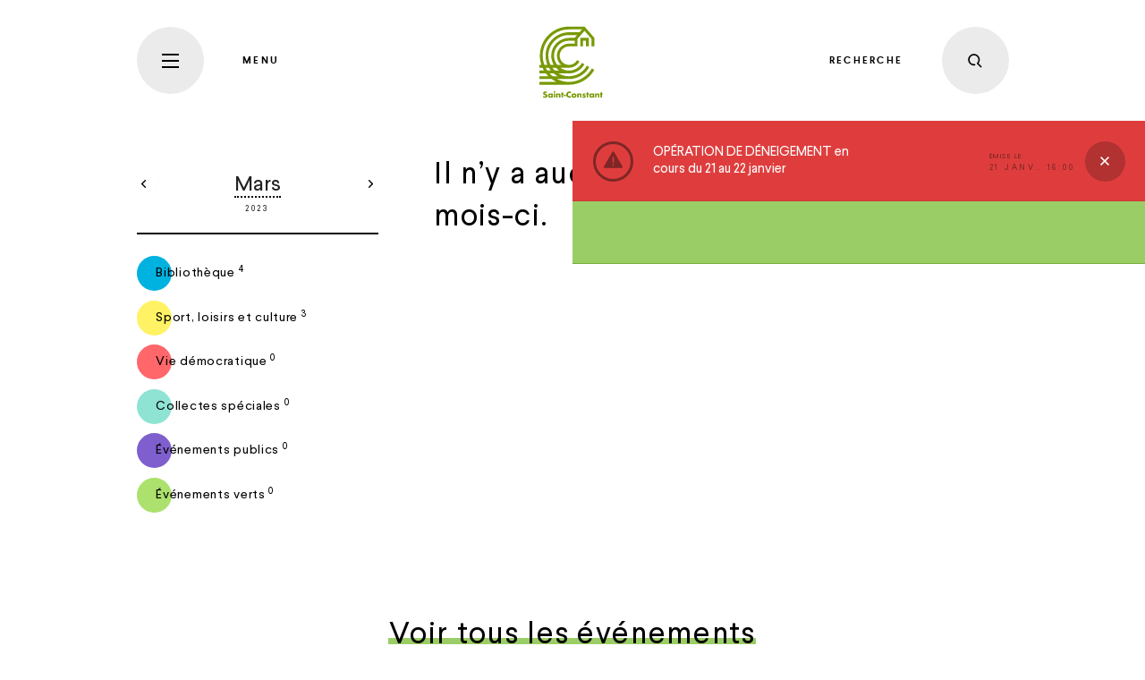

--- FILE ---
content_type: text/html; charset=UTF-8
request_url: https://saint-constant.ca/calendrier/2023/03/02/semaine-de-relache-ce-n-est-pas-sorcier
body_size: 10095
content:
<!doctype html>
<!--[if lte IE 9]>     <html lang="fr" class="has-no-js is-ie9"> <![endif]-->
<!--[if gt IE 9]><!-->
<html lang="fr" class="has-no-js">
<!--<![endif]-->

<head>
    <meta charset="utf-8">
    <meta http-equiv="X-UA-Compatible" content="IE=edge">
    <meta name="viewport" content="width=device-width, initial-scale=1">
    <meta name="theme-color" content="#ffffff">

    
    
        <title>Ville de Saint-Constant — Semaine de relâche | Ce n'est pas sorcier!</title>
        <meta name="description" content="Viens t’amuser avec nous! Plusieurs activités au rendez-vous. Tu vas voir, ce n’est pas sorcier ce que nous allons faire!

6 à 10 ans
Gratuit | Inscription requise…">
    
        <meta property="og:title" content="Ville de Saint-Constant — Semaine de relâche | Ce n'est pas sorcier!" />
        <meta property="og:description" content="Viens t’amuser avec nous! Plusieurs activités au rendez-vous. Tu vas voir, ce n’est pas sorcier ce que nous allons faire!

6 à 10 ans
Gratuit | Inscription requise…" />
        <meta property="og:url" content="https://saint-constant.ca/calendrier/2023/03/02/semaine-de-relache-ce-n-est-pas-sorcier">
        <meta property="og:type" content="article" />
        <meta property="og:locale" content="fr_CA">
        <meta property="og:locale:alternate" content="en_US">
    
    
        <meta name="twitter:card" content="photo" />
        <meta name="twitter:title" content="Ville de Saint-Constant — Semaine de relâche | Ce n'est pas sorcier!" />
        <meta name="twitter:url" content="https://saint-constant.ca/calendrier/2023/03/02/semaine-de-relache-ce-n-est-pas-sorcier" />
    
    

    <base href="https://saint-constant.ca/" />

    <link rel="apple-touch-icon" sizes="180x180" href="assets/images/apple-touch-icon.png">
    <link rel="icon" type="image/png" href="assets/images/favicon-32x32.png" sizes="32x32">
    <link rel="icon" type="image/png" href="assets/images/favicon-16x16.png" sizes="16x16">
    <link rel="mask-icon" href="assets/images/safari-pinned-tab.svg" color="#5bbad5">
    <link rel="manifest" href="manifest.json">

    <link rel="stylesheet" href="assets/styles/main.css?v=202511031340">

    <link href="https://fonts.googleapis.com/css?family=Roboto:400,500,700" rel="stylesheet" type="text/css">

    <script type="text/plain" data-category="analytics">
        (function (i, s, o, g, r, a, m) {
            i['GoogleAnalyticsObject'] = r; i[r] = i[r] || function () {
                (i[r].q = i[r].q || []).push(arguments)
            }, i[r].l = 1 * new Date(); a = s.createElement(o),
                m = s.getElementsByTagName(o)[0]; a.async = 1; a.src = g; m.parentNode.insertBefore(a, m)
        })(window, document, 'script', '//www.google-analytics.com/analytics.js', 'ga');
        ga('create', 'UA-30097193-1', 'auto');
        ga('send', 'pageview');
    </script>

    
</head>

<body data-template="" data-module="CookieConsent" data-cookie-consent-options="{&quot;revision&quot;:0,&quot;guiOptions&quot;:{&quot;consentModal&quot;:{&quot;layout&quot;:&quot;box wide&quot;}},&quot;categories&quot;:{&quot;necessary&quot;:{&quot;enabled&quot;:true,&quot;readOnly&quot;:true},&quot;functional&quot;:{&quot;enabled&quot;:true,&quot;autoClear&quot;:{&quot;cookies&quot;:[{&quot;name&quot;:&quot;token&quot;},{&quot;name&quot;:&quot;u&quot;}]}},&quot;analytics&quot;:{&quot;autoClear&quot;:{&quot;cookies&quot;:[{&quot;name&quot;:&quot;\/^(_ga)\/&quot;},{&quot;name&quot;:&quot;_gid&quot;}]}},&quot;targeting&quot;:{&quot;autoClear&quot;:{&quot;cookies&quot;:[{&quot;name&quot;:&quot;token&quot;},{&quot;name&quot;:&quot;u&quot;}]}}},&quot;language&quot;:{&quot;default&quot;:&quot;fr&quot;,&quot;autoDetect&quot;:&quot;document&quot;,&quot;translations&quot;:{&quot;fr&quot;:{&quot;consentModal&quot;:{&quot;title&quot;:&quot;Témoins sur Saint-Constant&quot;,&quot;description&quot;:&quot;Nous utilisons certains témoins (cookies) essentiels pour faire fonctionner ce site Web.&lt;br&gt;&lt;br&gt;Nous avons besoin de votre consentement pour utiliser des témoins supplémentaires afin d’améliorer votre expérience sur notre site et de diffuser des contenus et des publicités personnalisés. {{revisionMessage}}&quot;,&quot;acceptAllBtn&quot;:&quot;Accepter tout&quot;,&quot;acceptNecessaryBtn&quot;:&quot;Refuser tout&quot;,&quot;showPreferencesBtn&quot;:&quot;Préférences&quot;,&quot;closeIconLabel&quot;:&quot;Refuser tout&quot;,&quot;revisionMessage&quot;:&quot;&lt;br&gt;&lt;br&gt;Notre &lt;a data-cookie-consent=\&quot;hide\&quot; href=\&quot;fr\/politique-de-confidentialite\&quot;&gt;Politique de confidentialité&lt;\/a&gt; a changé depuis votre dernière visite.&quot;,&quot;footer&quot;:&quot;&lt;a data-cookie-consent=\&quot;hide\&quot; href=\&quot;fr\/politique-de-confidentialite\&quot;&gt;Politique de confidentialité&lt;\/a&gt;&quot;},&quot;preferencesModal&quot;:{&quot;title&quot;:&quot;Préférences de témoins&quot;,&quot;acceptAllBtn&quot;:&quot;Accepter tout&quot;,&quot;acceptNecessaryBtn&quot;:&quot;Refuser tout&quot;,&quot;savePreferencesBtn&quot;:&quot;Accepter la sélection&quot;,&quot;closeIconLabel&quot;:&quot;Fermer les préférences&quot;,&quot;sections&quot;:[{&quot;description&quot;:&quot;Nous utilisons certains témoins (cookies) pour personnaliser nos contenus et améliorer votre expérience numérique. D'autres sont indispensables au bon fonctionnement et à la sécurité de notre site Web et ne peuvent pas être désactivés.&lt;br&gt;&lt;br&gt;Vous pouvez activer ou désactiver votre autorisation à recueillir vos données de navigation en tout temps. Si vous désactivez certains témoins, votre expérience de navigation peut être affectée.&lt;br&gt;&lt;br&gt;Pour en savoir plus, consultez notre &lt;a data-cookie-consent=\&quot;hide\&quot; href=\&quot;fr\/politique-de-confidentialite\&quot;&gt;politique de confidentialité&lt;\/a&gt;.&quot;},{&quot;title&quot;:&quot;Témoins strictement nécessaires &lt;span class=\&quot;pm__badge\&quot;&gt;Toujours activés&lt;\/span&gt;&quot;,&quot;description&quot;:&quot;Ces cookies sont stockés pour garantir le bon fonctionnement de notre site Web. Ils ne peuvent pas être désactivés.&quot;,&quot;linkedCategory&quot;:&quot;necessary&quot;,&quot;cookieTable&quot;:{&quot;headers&quot;:{&quot;name&quot;:&quot;Nom&quot;,&quot;service&quot;:&quot;Service&quot;,&quot;duration&quot;:&quot;Durée&quot;,&quot;purpose&quot;:&quot;Usage&quot;},&quot;body&quot;:[{&quot;name&quot;:&quot;PHPSESSID&quot;,&quot;service&quot;:&quot;Saint-Constant&quot;,&quot;duration&quot;:&quot;Session&quot;,&quot;purpose&quot;:&quot;Utilisé pour partager des données de fonctionnalités à travers les pages du site Web comme le suivi de la langue actuelle.&quot;},{&quot;name&quot;:&quot;cc_cookie&quot;,&quot;service&quot;:&quot;Saint-Constant&quot;,&quot;duration&quot;:&quot;6 mois&quot;,&quot;purpose&quot;:&quot;Utilisé pour stocker vos préférences de consentement de témoins.&quot;},{&quot;name&quot;:&quot;_grecaptcha&quot;,&quot;service&quot;:&quot;Google reCAPTCHA&quot;,&quot;duration&quot;:&quot;6 mois&quot;,&quot;purpose&quot;:&quot;Utilisé pour stocker l'évaluation si la visite, l'interaction, ou la soumission du formulaire, est légitime ou malveillante.&quot;}]}},{&quot;title&quot;:&quot;Témoins de fonctionnalité&quot;,&quot;description&quot;:&quot;Ces cookies sont utilisés pour améliorer les performances du site Web, certaines fonctions du site Web peuvent ne pas être disponibles si ils sont désactivées.&quot;,&quot;linkedCategory&quot;:&quot;functional&quot;,&quot;cookieTable&quot;:{&quot;headers&quot;:{&quot;name&quot;:&quot;Nom&quot;,&quot;service&quot;:&quot;Service&quot;,&quot;duration&quot;:&quot;Durée&quot;,&quot;purpose&quot;:&quot;Usage&quot;},&quot;body&quot;:[{&quot;name&quot;:&quot;token&quot;,&quot;service&quot;:&quot;lepointdevente&quot;,&quot;duration&quot;:&quot;6 mois&quot;,&quot;purpose&quot;:&quot;Utilisé lors des transactions avec la billetterie: Le point de vente.&quot;},{&quot;name&quot;:&quot;u&quot;,&quot;service&quot;:&quot;lepointdevente&quot;,&quot;duration&quot;:&quot;6 mois&quot;,&quot;purpose&quot;:&quot;Utilisé lors des transactions avec la billetterie: Le point de vente.&quot;}]}},{&quot;title&quot;:&quot;Témoins de performance&quot;,&quot;description&quot;:&quot;Ces cookies sont utilisés pour analyser la navigation sur le site afin d'améliorer son bon fonctionnement.&quot;,&quot;linkedCategory&quot;:&quot;analytics&quot;,&quot;cookieTable&quot;:{&quot;headers&quot;:{&quot;name&quot;:&quot;Nom&quot;,&quot;service&quot;:&quot;Service&quot;,&quot;duration&quot;:&quot;Durée&quot;,&quot;purpose&quot;:&quot;Usage&quot;},&quot;body&quot;:[{&quot;name&quot;:&quot;_ga&quot;,&quot;service&quot;:&quot;Google Analytics&quot;,&quot;duration&quot;:&quot;2 ans&quot;,&quot;purpose&quot;:&quot;Utilisé pour distinguer les utilisateurs uniques et compter les pages vues.&quot;},{&quot;name&quot;:&quot;_gat&quot;,&quot;service&quot;:&quot;Google Analytics&quot;,&quot;duration&quot;:&quot;1 minute&quot;,&quot;purpose&quot;:&quot;Utilisé pour limiter la fréquence de collecte des données.&quot;},{&quot;name&quot;:&quot;_gid&quot;,&quot;service&quot;:&quot;google.com&quot;,&quot;duration&quot;:&quot;1 jour&quot;,&quot;purpose&quot;:&quot;Utilisé pour distinguer les utilisateurs uniques et compter les pages vues.&quot;}]}}]}},&quot;en&quot;:{&quot;consentModal&quot;:{&quot;title&quot;:&quot;Cookies on Saint-Constant&quot;,&quot;description&quot;:&quot;We use some essential cookies to make this Web site work.&lt;br&gt;&lt;br&gt;We need your consent to use additional cookies which we use to improve your experience on our site and deliver personalized content and advertisements. {{revisionMessage}}&quot;,&quot;acceptAllBtn&quot;:&quot;Accept all&quot;,&quot;acceptNecessaryBtn&quot;:&quot;Reject all&quot;,&quot;showPreferencesBtn&quot;:&quot;Preferences&quot;,&quot;closeIconLabel&quot;:&quot;Reject all&quot;,&quot;revisionMessage&quot;:&quot;&lt;br&gt;&lt;br&gt;Our &lt;a data-cookie-consent=\&quot;hide\&quot; href=\&quot;fr\/politique-de-confidentialite\&quot;&gt;privacy policy&lt;\/a&gt; has changed since your last visit.&quot;,&quot;footer&quot;:&quot;&lt;a data-cookie-consent=\&quot;hide\&quot; href=\&quot;fr\/politique-de-confidentialite\&quot;&gt;Privacy Policy&lt;\/a&gt;&quot;},&quot;preferencesModal&quot;:{&quot;title&quot;:&quot;Cookie preferences&quot;,&quot;acceptAllBtn&quot;:&quot;Accept all&quot;,&quot;acceptNecessaryBtn&quot;:&quot;Reject all&quot;,&quot;savePreferencesBtn&quot;:&quot;Accept selection&quot;,&quot;closeIconLabel&quot;:&quot;Close preferences&quot;,&quot;sections&quot;:[{&quot;description&quot;:&quot;We use cookies to personalize content and improve your digital experience. Some cookies are essential in order for the Web site to function correctly and for security purposes. These essential cookies cannot be deactivated.&lt;br&gt;&lt;br&gt;You can activate or deactivate your permission for cookies to collect your browsing data at any time. If you deactivate certain cookies, your browsing experience may be affected.&lt;br&gt;&lt;br&gt;You can find out more in our &lt;a data-cookie-consent=\&quot;hide\&quot; href=\&quot;fr\/politique-de-confidentialite\&quot;&gt;privacy policy&lt;\/a&gt;.&quot;},{&quot;title&quot;:&quot;Strictly necessary cookies &lt;span class=\&quot;pm__badge\&quot;&gt;Always Enabled&lt;\/span&gt;&quot;,&quot;description&quot;:&quot;These cookies are set to ensure that our Web site works correctly. They cannot be disabled.&quot;,&quot;linkedCategory&quot;:&quot;necessary&quot;,&quot;cookieTable&quot;:{&quot;headers&quot;:{&quot;name&quot;:&quot;Name&quot;,&quot;service&quot;:&quot;Service&quot;,&quot;duration&quot;:&quot;Duration&quot;,&quot;purpose&quot;:&quot;Purpose&quot;},&quot;body&quot;:[{&quot;name&quot;:&quot;PHPSESSID&quot;,&quot;service&quot;:&quot;Saint-Constant&quot;,&quot;duration&quot;:&quot;Session&quot;,&quot;purpose&quot;:&quot;Used to share functional data across pages of the Web site such as the current language.&quot;},{&quot;name&quot;:&quot;cc_cookie&quot;,&quot;service&quot;:&quot;Saint-Constant&quot;,&quot;duration&quot;:&quot; 6 months&quot;,&quot;purpose&quot;:&quot;Used to remember your cookie consent preferences.&quot;},{&quot;name&quot;:&quot;_grecaptcha&quot;,&quot;service&quot;:&quot;Google reCAPTCHA&quot;,&quot;duration&quot;:&quot;6 months&quot;,&quot;purpose&quot;:&quot;Used to store the assessment if the visit, interaction, or form submission, is legitimate or malicious.&quot;}]}},{&quot;title&quot;:&quot;Functionality cookies&quot;,&quot;description&quot;:&quot;These cookies are used to improve the performance of the website, some functions of the website may not be available if they are disabled.&quot;,&quot;linkedCategory&quot;:&quot;functional&quot;,&quot;cookieTable&quot;:{&quot;headers&quot;:{&quot;name&quot;:&quot;Name&quot;,&quot;service&quot;:&quot;Service&quot;,&quot;duration&quot;:&quot;Duration&quot;,&quot;purpose&quot;:&quot;Purpose&quot;},&quot;body&quot;:[{&quot;name&quot;:&quot;token&quot;,&quot;service&quot;:&quot;lepointdevente&quot;,&quot;duration&quot;:&quot;6 months&quot;,&quot;purpose&quot;:&quot;Used during transactions with the ticket office: The point of sale.&quot;},{&quot;name&quot;:&quot;u&quot;,&quot;service&quot;:&quot;lepointdevente&quot;,&quot;duration&quot;:&quot;6 months&quot;,&quot;purpose&quot;:&quot;Used during transactions with the ticket office: The point of sale.&quot;}]}},{&quot;title&quot;:&quot;Performance cookies&quot;,&quot;description&quot;:&quot;These cookies are used to analyze site browsing to improve how well it works.&quot;,&quot;linkedCategory&quot;:&quot;analytics&quot;,&quot;cookieTable&quot;:{&quot;headers&quot;:{&quot;name&quot;:&quot;Name&quot;,&quot;service&quot;:&quot;Service&quot;,&quot;duration&quot;:&quot;Duration&quot;,&quot;purpose&quot;:&quot;Purpose&quot;},&quot;body&quot;:[{&quot;name&quot;:&quot;_ga&quot;,&quot;service&quot;:&quot;Google Analytics&quot;,&quot;duration&quot;:&quot;2 years&quot;,&quot;purpose&quot;:&quot;Used to distinguish unique users and count page views.&quot;},{&quot;name&quot;:&quot;_gat&quot;,&quot;service&quot;:&quot;Google Analytics&quot;,&quot;duration&quot;:&quot;1 minute&quot;,&quot;purpose&quot;:&quot;Used to limit the frequency of data collection.&quot;},{&quot;name&quot;:&quot;_gid&quot;,&quot;service&quot;:&quot;google.com&quot;,&quot;duration&quot;:&quot;1 day&quot;,&quot;purpose&quot;:&quot;Used to distinguish unique users and count page views.&quot;}]}}]}}}}}">

    <div class="c-loader">
        <div class="c-loader_spinner"></div>
    </div>


    <nav class="c-nav php-no_index" data-module="Nav">
        <div class="c-nav_background o-background u-mask">
            <div class="c-nav_background_image o-background -overlay -light" style="background-image: url('assets/images/nav-background.jpg');"></div>
        </div>
        <div class="c-nav_container">
            <div class="o-container">
                <div class="c-nav_wrap">
                    <div class="c-nav_main">
                        <ul class="c-nav_list">
                            <li class="c-nav_item">
                                <a class="c-nav_link o-h1" href="actualites">Actualités</a>
                            </li>
                            <li class="c-nav_item">
                                <a class="c-nav_link o-h1" href="calendrier">Calendrier</a>
                            </li>
                            <li class="c-nav_item">
                                <a class="c-nav_link o-h1" href="fr/carte-interactive">Carte interactive</a>
                            </li>
                            <li class="c-nav_item">
                                <a class="c-nav_link o-h1" href="fr/grands-projets">Grands Projets</a>
                            </li>
                            <li class="c-nav_item">
                                <a class="c-nav_link o-h1" href="fr/contact">Nous joindre</a>
                            </li>
                            <li class="c-nav_item">
                                <a href="https://citoyen.saint-constant.ca/" class="c-nav_link o-h1" target="_blank">Espace citoyen</a>
                            </li>
                            <li class="c-nav_item">
                                <a href="https://citoyen.saint-constant.ca/" class="c-nav_link o-h1" target="_blank">Services en ligne</a>
                            </li>
                            <li class="c-nav_item">
                                <a class="c-nav_link -cookie" href="#show-cookie-consent">
                                    <svg class="c-nav_link_cookieIcon" role="presentation">
                                        <use xlink:href="assets/images/sprite.svg?v=202511031340#settings"></use>
                                    </svg>
                                    <span>
                                        Gérer mes préférences de témoins
                                    </span>
                                </a>
                            </li>
                        </ul>
                        <div class="c-nav_social">
                            <a class="c-nav_social_link" href="https://facebook.com/villedesaintconstant" target="_blank" aria-label="Facebook">
                                <svg class="c-nav_social_icon" role="img">
                                    <use xlink:href="assets/images/sprite.svg?v=202511031340#social-facebook"></use>
                                </svg>
                            </a>
                            <a class="c-nav_social_link" href="https://instagram.com/villesaintconstant" target="_blank" aria-label="Instagram">
                                <svg class="c-nav_social_icon" role="img">
                                    <use xlink:href="assets/images/sprite.svg?v=202511031340#social-instagram"></use>
                                </svg>
                            </a>
                            <a class="c-nav_social_link" href="https://youtube.com/channel/UCiucrMxyATRmDGcj0TgJ5_w" target="_blank" aria-label="YouTube">
                                <svg class="c-nav_social_icon" role="img">
                                    <use xlink:href="assets/images/sprite.svg?v=202511031340#social-youtube"></use>
                                </svg>
                            </a>
                            <a class="c-nav_social_link" href="https://www.linkedin.com/company/ville-de-saint-constant" target="_blank" aria-label="LinkedIn">
                                <svg class="c-nav_social_icon" role="img">
                                    <use xlink:href="assets/images/sprite.svg?v=202511031340#social-linkedin"></use>
                                </svg>
                            </a>
                        </div>
                    </div>
    
                    <div class="c-nav_accordion">
                        <div class="c-accordion -nav js-accordion" data-module="Accordion">
                            <section class="c-accordion_section js-accordion-section">
                                <header class="c-accordion_header js-accordion-header">
                                    <h2 class="c-accordion_heading">Portrait de la Ville</h2>
                                    <div class="c-accordion_button">
                                        <span class="c-accordion_button_icon"></span>
                                    </div>
                                </header>
                                <div class="c-accordion_main js-accordion-main">
                                    <div class="c-accordion_content o-grid">
                                            <header class="c-search_list-header -white">
                                                <h2 class="c-search_list-heading">
                                                    <a class="c-search_link o-link -normal" href="fr/275e-anniversaire-de-saint-constant">275e anniversaire de Saint-Constant</a>
                                                </h2>
                                            </header>
                                            <header class="c-search_list-header -white">
                                                <h2 class="c-search_list-heading">
                                                    <a class="c-search_link o-link -normal" href="fr/decouvrir-ma-ville">Découvrir ma ville</a>
                                                </h2>
                                            </header>
                                            <header class="c-search_list-header -white">
                                                <h2 class="c-search_list-heading">
                                                    <a class="c-search_link o-link -normal" href="fr/batiments-municipaux-horaire-et-coordonnees">Bâtiments municipaux | Horaire et coordonnées </a>
                                                </h2>
                                            </header>
                                            <header class="c-search_list-header -white">
                                                <h2 class="c-search_list-heading">
                                                    <a class="c-search_link o-link -normal" href="fr/bienvenue-a-saint-constant-quoi-savoir">Bienvenue à Saint-Constant : quoi savoir! </a>
                                                </h2>
                                            </header>
                                            <header class="c-search_list-header -white">
                                                <h2 class="c-search_list-heading">
                                                    <a class="c-search_link o-link -normal" href="fr/budgets-et-rapports-annuels">Budgets et rapports annuels</a>
                                                </h2>
                                            </header>
                                            <header class="c-search_list-header -white">
                                                <h2 class="c-search_list-heading">
                                                    <a class="c-search_link o-link -normal" href="fr/emplois-joignez-vous-a-notre-equipe">Emplois : joignez-vous à notre équipe!</a>
                                                </h2>
                                            </header>
                                            <header class="c-search_list-header -white">
                                                <h2 class="c-search_list-heading">
                                                    <a class="c-search_link o-link -normal" href="fr/identite-municipale">Identité municipale</a>
                                                </h2>
                                            </header>
                                            <header class="c-search_list-header -white">
                                                <h2 class="c-search_list-heading">
                                                    <a class="c-search_link o-link -normal" href="fr/patrimoine-bati">Patrimoine bâti</a>
                                                </h2>
                                            </header>
                                            <header class="c-search_list-header -white">
                                                <h2 class="c-search_list-heading">
                                                    <a class="c-search_link o-link -normal" href="fr/politiques-municipales">Politiques municipales</a>
                                                </h2>
                                            </header>
                                            <header class="c-search_list-header -white">
                                                <h2 class="c-search_list-heading">
                                                    <a class="c-search_link o-link -normal" href="fr/reglements-municipaux">Règlements municipaux</a>
                                                </h2>
                                            </header>
                                            <header class="c-search_list-header -white">
                                                <h2 class="c-search_list-heading">
                                                    <a class="c-search_link o-link -normal" href="fr/securite-civile">Sécurité civile</a>
                                                </h2>
                                            </header>
                                    </div>
                                </div>
                            </section>
                            <section class="c-accordion_section js-accordion-section">
                                <header class="c-accordion_header js-accordion-header">
                                    <h2 class="c-accordion_heading">Services municipaux </h2>
                                    <div class="c-accordion_button">
                                        <span class="c-accordion_button_icon"></span>
                                    </div>
                                </header>
                                <div class="c-accordion_main js-accordion-main">
                                    <div class="c-accordion_content o-grid">
                                            <header class="c-search_list-header -white">
                                                <h2 class="c-search_list-heading">
                                                    <a class="c-search_link o-link -normal" href="fr/affaires-juridiques-greffe-et-approvisionnements">Affaires juridiques, greffe et approvisionnements</a>
                                                </h2>
                                            </header>
                                            <header class="c-search_list-header -white">
                                                <h2 class="c-search_list-heading">
                                                    <a class="c-search_link o-link -normal" href="fr/amenagement-du-territoire-et-developpement-economique-1">Aménagement du territoire et Développement économique</a>
                                                </h2>
                                            </header>
                                            <header class="c-search_list-header -white">
                                                <h2 class="c-search_list-heading">
                                                    <a class="c-search_link o-link -normal" href="fr/assermentation">Assermentation</a>
                                                </h2>
                                            </header>
                                            <header class="c-search_list-header -white">
                                                <h2 class="c-search_list-heading">
                                                    <a class="c-search_link o-link -normal" href="fr/bibliotheque-1">Bibliothèque </a>
                                                </h2>
                                            </header>
                                            <header class="c-search_list-header -white">
                                                <h2 class="c-search_list-heading">
                                                    <a class="c-search_link o-link -normal" href="fr/brigadieres-et-brigadiers-scolaires">Brigadières et brigadiers scolaires</a>
                                                </h2>
                                            </header>
                                            <header class="c-search_list-header -white">
                                                <h2 class="c-search_list-heading">
                                                    <a class="c-search_link o-link -normal" href="fr/bureau-de-projets">Bureau de projets</a>
                                                </h2>
                                            </header>
                                            <header class="c-search_list-header -white">
                                                <h2 class="c-search_list-heading">
                                                    <a class="c-search_link o-link -normal" href="fr/communications-et-technologies-de-l-information">Communications et technologies de l'information</a>
                                                </h2>
                                            </header>
                                            <header class="c-search_list-header -white">
                                                <h2 class="c-search_list-heading">
                                                    <a class="c-search_link o-link -normal" href="fr/complexe-aquatique">Complexe aquatique</a>
                                                </h2>
                                            </header>
                                            <header class="c-search_list-header -white">
                                                <h2 class="c-search_list-heading">
                                                    <a class="c-search_link o-link -normal" href="fr/cour-municipale">Cour municipale </a>
                                                </h2>
                                            </header>
                                            <header class="c-search_list-header -white">
                                                <h2 class="c-search_list-heading">
                                                    <a class="c-search_link o-link -normal" href="fr/environnement-et-developpement-durable">Environnement et développement durable </a>
                                                </h2>
                                            </header>
                                            <header class="c-search_list-header -white">
                                                <h2 class="c-search_list-heading">
                                                    <a class="c-search_link o-link -normal" href="fr/finances-et-taxation">Finances et taxation</a>
                                                </h2>
                                            </header>
                                            <header class="c-search_list-header -white">
                                                <h2 class="c-search_list-heading">
                                                    <a class="c-search_link o-link -normal" href="fr/langue-francaise">Langue française</a>
                                                </h2>
                                            </header>
                                            <header class="c-search_list-header -white">
                                                <h2 class="c-search_list-heading">
                                                    <a class="c-search_link o-link -normal" href="fr/loisirs">Loisirs</a>
                                                </h2>
                                            </header>
                                            <header class="c-search_list-header -white">
                                                <h2 class="c-search_list-heading">
                                                    <a class="c-search_link o-link -normal" href="fr/mairie-et-direction-generale-1">Mairie et direction générale </a>
                                                </h2>
                                            </header>
                                            <header class="c-search_list-header -white">
                                                <h2 class="c-search_list-heading">
                                                    <a class="c-search_link o-link -normal" href="fr/ressources-humaines">Ressources humaines</a>
                                                </h2>
                                            </header>
                                            <header class="c-search_list-header -white">
                                                <h2 class="c-search_list-heading">
                                                    <a class="c-search_link o-link -normal" href="fr/services-en-ligne">Services en ligne</a>
                                                </h2>
                                            </header>
                                            <header class="c-search_list-header -white">
                                                <h2 class="c-search_list-heading">
                                                    <a class="c-search_link o-link -normal" href="fr/travaux-publics">Travaux publics </a>
                                                </h2>
                                            </header>
                                    </div>
                                </div>
                            </section>
                            <section class="c-accordion_section js-accordion-section">
                                <header class="c-accordion_header js-accordion-header">
                                    <h2 class="c-accordion_heading">Services externes offerts dans la Ville</h2>
                                    <div class="c-accordion_button">
                                        <span class="c-accordion_button_icon"></span>
                                    </div>
                                </header>
                                <div class="c-accordion_main js-accordion-main">
                                    <div class="c-accordion_content o-grid">
                                            <header class="c-search_list-header -white">
                                                <h2 class="c-search_list-heading">
                                                    <a class="c-search_link o-link -normal" href="fr/collectes-des-matieres-residuelles-mrc-de-roussillon">Collectes des matières résiduelles (MRC de Roussillon)</a>
                                                </h2>
                                            </header>
                                            <header class="c-search_list-header -white">
                                                <h2 class="c-search_list-heading">
                                                    <a class="c-search_link o-link -normal" href="fr/operation-deneigement">Opération déneigement</a>
                                                </h2>
                                            </header>
                                            <header class="c-search_list-header -white">
                                                <h2 class="c-search_list-heading">
                                                    <a class="c-search_link o-link -normal" href="fr/organismes-accredites-par-la-ville-2">Organismes accrédités par la Ville</a>
                                                </h2>
                                            </header>
                                            <header class="c-search_list-header -white">
                                                <h2 class="c-search_list-heading">
                                                    <a class="c-search_link o-link -normal" href="fr/protection-des-animaux-spca-roussillon">Protection des animaux (SPCA Roussillon)</a>
                                                </h2>
                                            </header>
                                            <header class="c-search_list-header -white">
                                                <h2 class="c-search_list-heading">
                                                    <a class="c-search_link o-link -normal" href="fr/protection-et-prevention-incendie">Protection et prévention incendie </a>
                                                </h2>
                                            </header>
                                            <header class="c-search_list-header -white">
                                                <h2 class="c-search_list-heading">
                                                    <a class="c-search_link o-link -normal" href="fr/recuperation-et-de-valorisation-de-matieres-residuelles-ecocentre">Récupération et de valorisation de matières résiduelles (Écocentre)</a>
                                                </h2>
                                            </header>
                                            <header class="c-search_list-header -white">
                                                <h2 class="c-search_list-heading">
                                                    <a class="c-search_link o-link -normal" href="fr/recyclage-de-piles-et-cartouches-d-encre">Recyclage de piles et cartouches d'encre</a>
                                                </h2>
                                            </header>
                                            <header class="c-search_list-header -white">
                                                <h2 class="c-search_list-heading">
                                                    <a class="c-search_link o-link -normal" href="fr/ressources-utiles-1">Ressources utiles</a>
                                                </h2>
                                            </header>
                                            <header class="c-search_list-header -white">
                                                <h2 class="c-search_list-heading">
                                                    <a class="c-search_link o-link -normal" href="fr/service-de-transport-collectif-par-trains-et-autobus">Service de transport collectif par trains et autobus </a>
                                                </h2>
                                            </header>
                                    </div>
                                </div>
                            </section>
                            <section class="c-accordion_section js-accordion-section">
                                <header class="c-accordion_header js-accordion-header">
                                    <h2 class="c-accordion_heading">Culture, loisirs et sports</h2>
                                    <div class="c-accordion_button">
                                        <span class="c-accordion_button_icon"></span>
                                    </div>
                                </header>
                                <div class="c-accordion_main js-accordion-main">
                                    <div class="c-accordion_content o-grid">
                                            <header class="c-search_list-header -white">
                                                <h2 class="c-search_list-heading">
                                                    <a class="c-search_link o-link -normal" href="fr/l-agenda-des-fetes-la-ou-la-magie-prend-vie">L'Agenda des Fêtes, là où la magie prend vie!</a>
                                                </h2>
                                            </header>
                                            <header class="c-search_list-header -white">
                                                <h2 class="c-search_list-heading">
                                                    <a class="c-search_link o-link -normal" href="fr/activites-libres-et-prets-d-equipement">Activités libres et prêts d'équipement </a>
                                                </h2>
                                            </header>
                                            <header class="c-search_list-header -white">
                                                <h2 class="c-search_list-heading">
                                                    <a class="c-search_link o-link -normal" href="fr/arts-et-culture">Arts et culture</a>
                                                </h2>
                                            </header>
                                            <header class="c-search_list-header -white">
                                                <h2 class="c-search_list-heading">
                                                    <a class="c-search_link o-link -normal" href="fr/camp-de-jour-1">Camp de jour</a>
                                                </h2>
                                            </header>
                                            <header class="c-search_list-header -white">
                                                <h2 class="c-search_list-heading">
                                                    <a class="c-search_link o-link -normal" href="fr/devenir-benevole">Devenir bénévole</a>
                                                </h2>
                                            </header>
                                            <header class="c-search_list-header -white">
                                                <h2 class="c-search_list-heading">
                                                    <a class="c-search_link o-link -normal" href="fr/grand-defi-pierre-lavoie">Grand défi Pierre Lavoie </a>
                                                </h2>
                                            </header>
                                            <header class="c-search_list-header -white">
                                                <h2 class="c-search_list-heading">
                                                    <a class="c-search_link o-link -normal" href="fr/inscription-aux-activites-et-cartes-d-usagers">Inscription aux activités et cartes d'usagers</a>
                                                </h2>
                                            </header>
                                            <header class="c-search_list-header -white">
                                                <h2 class="c-search_list-heading">
                                                    <a class="c-search_link o-link -normal" href="fr/installations-recreatives">Installations récréatives</a>
                                                </h2>
                                            </header>
                                            <header class="c-search_list-header -white">
                                                <h2 class="c-search_list-heading">
                                                    <a class="c-search_link o-link -normal" href="fr/reservation-de-salles">Réservation de salles</a>
                                                </h2>
                                            </header>
                                            <header class="c-search_list-header -white">
                                                <h2 class="c-search_list-heading">
                                                    <a class="c-search_link o-link -normal" href="fr/reservation-de-gymnases-et-de-terrains-sportifs">Réservation de gymnases et de terrains sportifs</a>
                                                </h2>
                                            </header>
                                    </div>
                                </div>
                            </section>
                            <section class="c-accordion_section js-accordion-section">
                                <header class="c-accordion_header js-accordion-header">
                                    <h2 class="c-accordion_heading">Conseil municipal</h2>
                                    <div class="c-accordion_button">
                                        <span class="c-accordion_button_icon"></span>
                                    </div>
                                </header>
                                <div class="c-accordion_main js-accordion-main">
                                    <div class="c-accordion_content o-grid">
                                            <header class="c-search_list-header -white">
                                                <h2 class="c-search_list-heading">
                                                    <a class="c-search_link o-link -normal" href="fr/seances-du-conseil-et-documents-publics">Séances du conseil et documents publics</a>
                                                </h2>
                                            </header>
                                            <header class="c-search_list-header -white">
                                                <h2 class="c-search_list-heading">
                                                    <a class="c-search_link o-link -normal" href="fr/archives-vie-democratique-2023-et-avant">Archives | Vie démocratique (2023 et avant)</a>
                                                </h2>
                                            </header>
                                            <header class="c-search_list-header -white">
                                                <h2 class="c-search_list-heading">
                                                    <a class="c-search_link o-link -normal" href="fr/elections-municipales">Élections municipales</a>
                                                </h2>
                                            </header>
                                            <header class="c-search_list-header -white">
                                                <h2 class="c-search_list-heading">
                                                    <a class="c-search_link o-link -normal" href="fr/consultations-publiques">Consultations publiques </a>
                                                </h2>
                                            </header>
                                            <header class="c-search_list-header -white">
                                                <h2 class="c-search_list-heading">
                                                    <a class="c-search_link o-link -normal" href="fr/gouvernance-participative">Gouvernance participative </a>
                                                </h2>
                                            </header>
                                            <header class="c-search_list-header -white">
                                                <h2 class="c-search_list-heading">
                                                    <a class="c-search_link o-link -normal" href="fr/registre-des-cheques">Registre des chèques</a>
                                                </h2>
                                            </header>
                                    </div>
                                </div>
                            </section>
                            <section class="c-accordion_section js-accordion-section">
                                <header class="c-accordion_header js-accordion-header">
                                    <h2 class="c-accordion_heading">Projets</h2>
                                    <div class="c-accordion_button">
                                        <span class="c-accordion_button_icon"></span>
                                    </div>
                                </header>
                                <div class="c-accordion_main js-accordion-main">
                                    <div class="c-accordion_content o-grid">
                                            <header class="c-search_list-header -white">
                                                <h2 class="c-search_list-heading">
                                                    <a class="c-search_link o-link -normal" href="fr/entreprendre-a-saint-constant">Entreprendre à Saint-Constant</a>
                                                </h2>
                                            </header>
                                            <header class="c-search_list-header -white">
                                                <h2 class="c-search_list-heading">
                                                    <a class="c-search_link o-link -normal" href="fr/opportunites-sur-le-territoire">Opportunités sur le territoire</a>
                                                </h2>
                                            </header>
                                            <header class="c-search_list-header -white">
                                                <h2 class="c-search_list-heading">
                                                    <a class="c-search_link o-link -normal" href="/fr/investir-a-saint-constant">Investir à Saint-Constant</a>
                                                </h2>
                                            </header>
                                            <header class="c-search_list-header -white">
                                                <h2 class="c-search_list-heading">
                                                    <a class="c-search_link o-link -normal" href="fr/comite-consultatif-des-activites-commerciales">Comité consultatif des activités commerciales</a>
                                                </h2>
                                            </header>
                                    </div>
                                </div>
                            </section>
                        </div>
                    </div>
                </div>
            </div>
        </div>
    </nav>

    <div id="main">

        <header class="php-no_index c-header js-header-wrap"
            data-module="Header, Nav">
            <nav class="c-header_nav">
                <div class="c-header_main js-header js-hunt">
                    <div class="o-container">
                        <div class="c-header_main_content">
                            <div class="c-header_link -left js-nav-toggle js-header-link">
                                <span class="c-header_circle u-mask-circle -mask-white">
                                    <span class="c-header_circle_background"></span>
                                    <span class="c-header_nav-icon">
                                        <span class="c-header_nav-icon_wrap">
                                            <span class="c-header_nav-icon_line"></span><span
                                                class="c-header_nav-icon_line"></span><span
                                                class="c-header_nav-icon_line"></span>
                                        </span>
                                    </span>
                                    <svg class="c-header_circle_icon -hidden" role="img">
                                        <use xlink:href="assets/images/sprite.svg#icon-discover"></use>
                                    </svg>
                                </span>
                                <span class="c-header_label -main">Menu</span>
                                <span class="c-header_line u-mask-line -mask-white -left u-delay-four"></span>
                            </div>
                            <a class="c-header_logo" href="https://saint-constant.ca/">
                                <span id="c-header_logo" class="u-visuallyhidden">Ville de Saint-Constant</span>
                                <span class="c-header_logo_wrap" role="img" aria-labelledby="c-header_logo">
                                    <svg class="c-header_logo_image" role="presentation">
                                        <use xlink:href="assets/images/sprite.svg?v=202511031340#logo-new"></use>
                                    </svg><br>
                                    <svg class="c-header_logo_text" role="presentation">
                                        <use xlink:href="assets/images/sprite.svg?v=202511031340#logo-text-new"></use>
                                    </svg>
                                </span>
                            </a>
                            <a class="c-header_link -right js-header-link"
                                href="trouver">
                                <span class="c-header_line u-mask-line -mask-white u-delay-four"></span>
                                <span class="c-header_label -main">Recherche</span>
                                <span class="c-header_circle u-mask-circle -mask-white u-delay-two">
                                    <span class="c-header_circle_background"></span>
                                    <svg class="c-header_circle_icon" role="img">
                                        <use xlink:href="assets/images/sprite.svg#icon-search"></use>
                                    </svg>
                                </span>
                            </a>
                        </div>
                    </div>

                    <aside class="c-alert-wrap" data-module="Alert">
                            <article class="c-alert " data-alert-id="1983">
                                <div class="c-alert_wrap">
                                    <div class="c-alert_icon">
                                        <svg class="c-alert_image" role="img">
                                            <use xlink:href="assets/images/sprite.svg#alert-icon"></use>
                                        </svg>
                                    </div>
                                    <a class="c-alert_content" href="fr/actualites/operation-de-deneigement-en-cours-du-21-au-22-janvier" data-dismiss="alert">
                                        <p class="c-alert_meta">
                                            <span class="c-alert_time">Émise le</span>
                                            <time class="c-alert_time" datetime="">21 janv.. 16:00</time>
                                        </p>
                                        <p class="c-alert_title">OPÉRATION DE DÉNEIGEMENT en cours du 21 au 22 janvier </p>
                                    </a>
                                    <button class="c-alert_button" type="button" data-dismiss="alert">
                                        <svg class="c-alert_close" role="img">
                                            <use xlink:href="assets/images/sprite.svg#alert-close"></use>
                                        </svg>
                                    </button>
                                </div>
                            </article>
                            <article class="c-alert -poll" data-alert-id="1982">
                                <div class="c-alert_wrap">
                                    <div class="c-alert_icon">
                                        <svg class="c-alert_image" role="img">
                                            <use xlink:href="assets/images/sprite.svg#alert-icon"></use>
                                        </svg>
                                    </div>
                                    <a class="c-alert_content" href="fr/actualites/seance-extraordinaire-du-conseil-municipal-26-janvier-a-19-h-suivie-de-la-seance-sur-le-budget" data-dismiss="alert">
                                        <p class="c-alert_meta">
                                            <span class="c-alert_time">Émise le</span>
                                            <time class="c-alert_time" datetime="">20 janv.. 10:57</time>
                                        </p>
                                        <p class="c-alert_title">Séance extraordinaire du conseil municipal : 26 janvier à 19 h (suivie de la séance sur le budget)</p>
                                    </a>
                                    <button class="c-alert_button" type="button" data-dismiss="alert">
                                        <svg class="c-alert_close" role="img">
                                            <use xlink:href="assets/images/sprite.svg#alert-close"></use>
                                        </svg>
                                    </button>
                                </div>
                            </article>
                        
                        

                    </aside>
                </div>
            </nav>
            <div class="c-header_height js-header-height"></div>
        </header>

        <main>

<div class="o-page">
    <div class="o-container"
         data-module="Aside,Calendar"
         data-date="2023/03/02"
         data-current="1970"
         data-map-key="AIzaSyDbQSeylbX9dKCH7m4LefchaeOM0F7KZgA"
         data-base-url="https://saint-constant.ca/"
         data-message-error="Une erreur est survenue. Veuillez réessayer."
         data-message-empty="Il n’y a aucun événement à venir ce mois-ci.">

        <div class="o-grid -relative -full -margin-small js-aside-target">
            <div class="o-third">

                <aside class="c-aside js-aside">
                    <div class="c-aside_content">
                        <div class="c-calendar-widget">
                            <div class="c-calendar-wrap js-calendar"></div>
                            <button class="c-calendar_icon js-calendar-button u-hidden" type="button">
                                <svg class="c-calendar_icon_open" role="img"><use xlink:href="assets/images/sprite.svg#icon-event"></use></svg>
                                <svg class="c-calendar_icon_close" role="img"><use xlink:href="assets/images/sprite.svg#icon-close"></use></svg>
                            </button>
                            <div class="c-calendar-filters js-event-filters">
                                <ul class="c-calendar-filters_list">
                                    <li class="c-calendar-filters_item">
                                        <a class="c-calendar-filters_link o-link -normal no-page-transitions js-event-category-filter" href="#" data-id="1">
                                            <span class="c-calendar-filters_circle" style="background-color: #00b2e0;"></span>
                                            <svg class="c-calendar-filters_close" role="img"><use xlink:href="assets/images/sprite.svg#icon-close"></use></svg>
                                            <span class="c-calendar-filters_label">
                                                Bibliothèque
                                                <span class="c-calendar-filters_label_number js-num-items"></span>
                                            </span>
                                        </a>

                                    </li>
                                    <li class="c-calendar-filters_item">
                                        <a class="c-calendar-filters_link o-link -normal no-page-transitions js-event-category-filter" href="#" data-id="2">
                                            <span class="c-calendar-filters_circle" style="background-color: #fff264;"></span>
                                            <svg class="c-calendar-filters_close" role="img"><use xlink:href="assets/images/sprite.svg#icon-close"></use></svg>
                                            <span class="c-calendar-filters_label">
                                                Sport, loisirs et culture
                                                <span class="c-calendar-filters_label_number js-num-items"></span>
                                            </span>
                                        </a>

                                    </li>
                                    <li class="c-calendar-filters_item">
                                        <a class="c-calendar-filters_link o-link -normal no-page-transitions js-event-category-filter" href="#" data-id="3">
                                            <span class="c-calendar-filters_circle" style="background-color: #ff676b;"></span>
                                            <svg class="c-calendar-filters_close" role="img"><use xlink:href="assets/images/sprite.svg#icon-close"></use></svg>
                                            <span class="c-calendar-filters_label">
                                                Vie démocratique
                                                <span class="c-calendar-filters_label_number js-num-items"></span>
                                            </span>
                                        </a>

                                    </li>
                                    <li class="c-calendar-filters_item">
                                        <a class="c-calendar-filters_link o-link -normal no-page-transitions js-event-category-filter" href="#" data-id="4">
                                            <span class="c-calendar-filters_circle" style="background-color: #8fe3d3;"></span>
                                            <svg class="c-calendar-filters_close" role="img"><use xlink:href="assets/images/sprite.svg#icon-close"></use></svg>
                                            <span class="c-calendar-filters_label">
                                                Collectes spéciales
                                                <span class="c-calendar-filters_label_number js-num-items"></span>
                                            </span>
                                        </a>

                                    </li>
                                    <li class="c-calendar-filters_item">
                                        <a class="c-calendar-filters_link o-link -normal no-page-transitions js-event-category-filter" href="#" data-id="5">
                                            <span class="c-calendar-filters_circle" style="background-color: #7f5fce;"></span>
                                            <svg class="c-calendar-filters_close" role="img"><use xlink:href="assets/images/sprite.svg#icon-close"></use></svg>
                                            <span class="c-calendar-filters_label">
                                                Événements publics
                                                <span class="c-calendar-filters_label_number js-num-items"></span>
                                            </span>
                                        </a>

                                    </li>
                                    <li class="c-calendar-filters_item">
                                        <a class="c-calendar-filters_link o-link -normal no-page-transitions js-event-category-filter" href="#" data-id="7">
                                            <span class="c-calendar-filters_circle" style="background-color: #abe16c;"></span>
                                            <svg class="c-calendar-filters_close" role="img"><use xlink:href="assets/images/sprite.svg#icon-close"></use></svg>
                                            <span class="c-calendar-filters_label">
                                                Événements verts
                                                <span class="c-calendar-filters_label_number js-num-items"></span>
                                            </span>
                                        </a>

                                    </li>
                                </ul>
                            </div>
                        </div>
                    </div>
                    <div class="c-fab" data-module="Fab">
                        <button class="c-fab_label js-fab-label-date js-fab-toggle" type="button"></button>
                        <button class="c-fab_arrow -prev js-show-prev-month"><svg role="img"><use xlink:href="assets/images/sprite.svg#arrow-small-left"></use></svg></button>
                        <button class="c-fab_arrow -next js-show-next-month"><svg role="img"><use xlink:href="assets/images/sprite.svg#arrow-small-right"></use></svg></button>
                    </div>
                </aside>

            </div>
            <div class="o-two-thirds js-event-list">
                
                <article class="c-event" data-module="Hunt" intro-outro="fade:{'duration':300,'easing':'cubic-bezier(0.4, 0, 0.2, 1)'}">
                
                    <header class="c-event_header js-hunt">
                        <div>
                            <span class="c-event_circle u-mask-circle" style="background-color: #fff264;"></span>
                            <h1 class="c-event_title">Semaine de relâche | Ce n'est pas sorcier!</h1>
                        </div>
                    </header>
                    <div class="c-event_main">
                        <div class="c-event_info o-grid -margin-small js-hunt" intro-outro="fade:{'duration':300,'easing':'cubic-bezier(0.4, 0, 0.2, 1)'}">
                            <div class="c-event_left o-grid_item">
                                <div class="c-event_image o-background u-mask">
                                    <div class="c-event_image_half o-background" style="background-image: url('uploads/events/images/Relache_1_(111).png');"></div>
                
                                    <div class="c-event_date -single" style="background-color: #fff264;">
                                        <div>
                                            <div class="c-event_date_number">02</div>
                                            <div class="c-event_date_month">mars<br>2023</div>
                                        </div>
                                    </div>
                
                                </div>
                            </div>
                            <div class="c-event_right o-grid_item">
                                <div class="c-event_table">
                                    <div class="c-event_table_item -past u-delay-one">
                                        <span class="o-uppercase u-ellipsis">Événement passé</span>
                                    </div>
                
                                    <div class="c-event_table_item -tag">
                                        <p class="c-tag">Sport, loisirs et culture</p>
                                    </div>
                
                                    <div class="c-event_table_item u-delay-one -info">
                                            <time class="u-ellipsis">jeudi 02 mars 2023</time>
                
                                            <time class="u-ellipsis">10 h à 12 h</time>
                                    </div>
                
                
                                    <div class="c-event_table_item">
                                        <p class="u-ellipsis">
                                            Location :&nbsp;
                                                Centre municipal
                                        </p>
                                    </div>
                
                                    <div class="c-event_table_item">
                                        <a href="https://loisirs.stcenligne.ca/IC3Prod/#/U2010" target="_blank" rel="noopener noreferrer"
                                           class="c-link c-event-link u-delay-after no-page-transitions" style="color: #fff264;">
                                            <span class="c-event_more_text">S'inscrire</span>
                                        </a>
                                    </div>
                                </div>
                            </div>
                        </div>
                
                            <div class="js-hunt">
                                <a href="calendrier/2023/03/02/semaine-de-relache-ce-n-est-pas-sorcier"
                                   class="c-link c-event-link no-page-transitions js-show-event-details"
                                   data-id="1970" style="color: #fff264;">
                                    <span class="c-event_more_text">En savoir plus</span>
                                </a>
                            </div>
                
                
                    </div>
                </article>
                
            </div>
        </div>

        <aside class="c-action-heading js-hunt">
            <a class="c-action-heading_text o-h1 u-delay-before js-next-day js-show-all-events u-hidden no-page-transitions" href="#">Voir tous les événements</a>
            <a class="c-action-heading_text o-h1 u-delay-before js-next-day js-show-next-month u-hidden no-page-transitions" href="#">Mois suivant</a>
        </aside>

    </div>
</div>

            </main>

            <footer class="c-footer php-no_index">
                <div class="o-container">
                    <div class="c-footer_content u-delay js-hunt">
                        <a class="c-footer_logo" href="https://saint-constant.ca/">
                            <svg class="c-footer_logo_image" role="img" aria-labelledby="c-footer_logo">
                                <use xlink:href="assets/images/sprite.svg?v=202511031340#logo-new"></use>
                            </svg>
                        </a>
                        <p id="c-footer_logo" class="c-footer_heading">Ville de Saint-Constant</p>
                        <div class="o-button-wrap u-mask u-delay-two">
                            <a class="o-button" href="fr/contact">
                                <span class="o-button_text">Nous joindre</span>
                            </a>

                            <button class="o-button js-hunt js-overlay-open" id="newsletter_overlay_button" type="button" data-overlay="newsletter-overlay">
                                <span class="o-button_text">
                                    Inscrivez-vous à l’infolettre
                                </span>
                            </button>

                        </div>
                        <div class="c-footer_social">
                            <a class="c-footer_social_link" href="https://facebook.com/villedesaintconstant" target="_blank" aria-label="Facebook">
                                <svg class="c-footer_social_icon" role="img"><use xlink:href="assets/images/sprite.svg?v=202511031340#social-facebook"></use></svg>
                            </a>
                            <a class="c-footer_social_link" href="https://instagram.com/villesaintconstant" target="_blank" aria-label="Instagram">
                                <svg class="c-footer_social_icon" role="img"><use xlink:href="assets/images/sprite.svg?v=202511031340#social-instagram"></use></svg>
                            </a>
                            <a class="c-footer_social_link" href="https://youtube.com/channel/UCiucrMxyATRmDGcj0TgJ5_w" target="_blank" aria-label="YouTube">
                                <svg class="c-footer_social_icon" role="img"><use xlink:href="assets/images/sprite.svg?v=202511031340#social-youtube"></use></svg>
                            </a>
                            <a class="c-footer_social_link" href="https://www.linkedin.com/company/ville-de-saint-constant" target="_blank" aria-label="LinkedIn">
                                <svg class="c-footer_social_icon" role="img"><use xlink:href="assets/images/sprite.svg?v=202511031340#social-linkedin"></use></svg>
                            </a>
                        </div>

                        <p class="c-footer_copy">
                            Tous droits réservés © 2026
                        </p>

                        <div class="c-footer_why">
                            <a class="o-link -underline-hover" href="https://locomotive.ca" target="_blank">
                                Pourquoi Locomotive?
                            </a>
                        </div>
                    </div>
                </div>
            </footer>

        </div>

        <div data-module="Scroll"></div>


        <div id="g-recaptcha-challenge" class="g-recaptcha" data-sitekey="6LfUYqMZAAAAAOzQ__wm_PWIUXyTJJ_QIwqK5Sn7" data-size="invisible" data-callback="submitRecaptchaForm" data-error-callback="failedRecaptchaForm"></div>

        <article class="c-overlay js-overlay" data-module="Overlay">
             <div class="c-overlay_button-wrap">
                <button class="c-overlay_button u-mask-circle u-delay-after-two js-overlay-close" type="button">
                    <svg class="c-overlay_button_icon" role="img"><use xlink:href="assets/images/sprite.svg#icon-close"></use></svg>
                </button>
            </div>
            <div class="c-overlay_content js-overlay-content"></div>
        </article>
        <!-- Root element of PhotoSwipe. Must have class pswp. -->
        <div class="pswp" tabindex="-1" role="dialog" aria-hidden="true">
        
            <!-- Background of PhotoSwipe.
                 It's a separate element as animating opacity is faster than rgba(). -->
            <div class="pswp__bg"></div>
        
            <!-- Slides wrapper with overflow:hidden. -->
            <div class="pswp__scroll-wrap">
        
                <!-- Container that holds slides.
                    PhotoSwipe keeps only 3 of them in the DOM to save memory.
                    Don't modify these 3 pswp__item elements, data is added later on. -->
                <div class="pswp__container">
                    <div class="pswp__item"></div>
                    <div class="pswp__item"></div>
                    <div class="pswp__item"></div>
                </div>
        
                <!-- Default (PhotoSwipeUI_Default) interface on top of sliding area. Can be changed. -->
                <div class="pswp__ui pswp__ui--hidden">
        
                    <div class="pswp__top-bar">
        
                        <!--  Controls are self-explanatory. Order can be changed. -->
        
                        <div class="pswp__counter"></div>
        
                        <button class="pswp__button pswp__button--close" title="Close (Esc)"></button>
        
                        <button class="pswp__button pswp__button--share" title="Share"></button>
        
                        <button class="pswp__button pswp__button--fs" title="Toggle fullscreen"></button>
        
                        <button class="pswp__button pswp__button--zoom" title="Zoom in/out"></button>
        
                        <!-- Preloader demo https://codepen.io/dimsemenov/pen/yyBWoR -->
                        <!-- element will get class pswp__preloader--active when preloader is running -->
                        <div class="pswp__preloader">
                            <div class="pswp__preloader__icn">
                              <div class="pswp__preloader__cut">
                                <div class="pswp__preloader__donut"></div>
                              </div>
                            </div>
                        </div>
                    </div>
        
                    <div class="pswp__share-modal pswp__share-modal--hidden pswp__single-tap">
                        <div class="pswp__share-tooltip"></div>
                    </div>
        
                    <button class="pswp__button pswp__button--arrow--left" title="Previous (arrow left)">
                    </button>
        
                    <button class="pswp__button pswp__button--arrow--right" title="Next (arrow right)">
                    </button>
        
                    <div class="pswp__caption">
                        <div class="pswp__caption__center"></div>
                    </div>
        
                </div>
        
            </div>
        
        </div>

        <script src="https://ajax.googleapis.com/ajax/libs/jquery/2.2.2/jquery.min.js"></script>
        <script>window.jQuery || document.write('<script src="assets/scripts/jquery-2.2.2.min.js"><\/script>')</script>
        <script src="assets/scripts/vendors.js?v=202511031340"></script>
        <script src="assets/scripts/app.js?v=202511031340"></script>
        <script src="https://lepointdevente.com/plugins/cart/js?locale=fr_CA&color=9bcd66"></script>
    <script defer src="https://static.cloudflareinsights.com/beacon.min.js/vcd15cbe7772f49c399c6a5babf22c1241717689176015" integrity="sha512-ZpsOmlRQV6y907TI0dKBHq9Md29nnaEIPlkf84rnaERnq6zvWvPUqr2ft8M1aS28oN72PdrCzSjY4U6VaAw1EQ==" data-cf-beacon='{"version":"2024.11.0","token":"5d836d235fce4d98a43388660051d205","r":1,"server_timing":{"name":{"cfCacheStatus":true,"cfEdge":true,"cfExtPri":true,"cfL4":true,"cfOrigin":true,"cfSpeedBrain":true},"location_startswith":null}}' crossorigin="anonymous"></script>
</body>
</html>


--- FILE ---
content_type: text/javascript
request_url: https://saint-constant.ca/assets/scripts/app.js?v=202511031340
body_size: 38794
content:
(()=>{var pa=Object.create;var Ci=Object.defineProperty,ma=Object.defineProperties,va=Object.getOwnPropertyDescriptor,ya=Object.getOwnPropertyDescriptors,ba=Object.getOwnPropertyNames,Yn=Object.getOwnPropertySymbols,wa=Object.getPrototypeOf,zn=Object.prototype.hasOwnProperty,_a=Object.prototype.propertyIsEnumerable;var Kn=(t,e,n)=>e in t?Ci(t,e,{enumerable:!0,configurable:!0,writable:!0,value:n}):t[e]=n,at=(t,e)=>{for(var n in e||(e={}))zn.call(e,n)&&Kn(t,n,e[n]);if(Yn)for(var n of Yn(e))_a.call(e,n)&&Kn(t,n,e[n]);return t},qn=(t,e)=>ma(t,ya(e));var Gn=(t,e)=>()=>(e||t((e={exports:{}}).exports,e),e.exports),Wn=(t,e)=>{for(var n in e)Ci(t,n,{get:e[n],enumerable:!0})},Ca=(t,e,n,s)=>{if(e&&typeof e=="object"||typeof e=="function")for(let a of ba(e))!zn.call(t,a)&&a!==n&&Ci(t,a,{get:()=>e[a],enumerable:!(s=va(e,a))||s.enumerable});return t};var Xn=(t,e,n)=>(n=t!=null?pa(wa(t)):{},Ca(e||!t||!t.__esModule?Ci(n,"default",{value:t,enumerable:!0}):n,t));var si=(t,e,n)=>new Promise((s,a)=>{var l=h=>{try{d(n.next(h))}catch(f){a(f)}},o=h=>{try{d(n.throw(h))}catch(f){a(f)}},d=h=>h.done?s(h.value):Promise.resolve(h.value).then(l,o);d((n=n.apply(t,e)).next())});var Fo=Gn((pn,Ro)=>{(function(t,e){typeof define=="function"&&define.amd?define(e):typeof pn=="object"?Ro.exports=e():t.PhotoSwipe=e()})(pn,function(){"use strict";var t=function(e,n,s,a){var l={features:null,bind:function(i,r,c,u){var y=(u?"remove":"add")+"EventListener";r=r.split(" ");for(var _=0;_<r.length;_++)r[_]&&i[y](r[_],c,!1)},isArray:function(i){return i instanceof Array},createEl:function(i,r){var c=document.createElement(r||"div");return i&&(c.className=i),c},getScrollY:function(){var i=window.pageYOffset;return i!==void 0?i:document.documentElement.scrollTop},unbind:function(i,r,c){l.bind(i,r,c,!0)},removeClass:function(i,r){var c=new RegExp("(\\s|^)"+r+"(\\s|$)");i.className=i.className.replace(c," ").replace(/^\s\s*/,"").replace(/\s\s*$/,"")},addClass:function(i,r){l.hasClass(i,r)||(i.className+=(i.className?" ":"")+r)},hasClass:function(i,r){return i.className&&new RegExp("(^|\\s)"+r+"(\\s|$)").test(i.className)},getChildByClass:function(i,r){for(var c=i.firstChild;c;){if(l.hasClass(c,r))return c;c=c.nextSibling}},arraySearch:function(i,r,c){for(var u=i.length;u--;)if(i[u][c]===r)return u;return-1},extend:function(i,r,c){for(var u in r)if(r.hasOwnProperty(u)){if(c&&i.hasOwnProperty(u))continue;i[u]=r[u]}},easing:{sine:{out:function(i){return Math.sin(i*(Math.PI/2))},inOut:function(i){return-(Math.cos(Math.PI*i)-1)/2}},cubic:{out:function(i){return--i*i*i+1}}},detectFeatures:function(){if(l.features)return l.features;var i=l.createEl(),r=i.style,c="",u={};if(u.oldIE=document.all&&!document.addEventListener,u.touch="ontouchstart"in window,window.requestAnimationFrame&&(u.raf=window.requestAnimationFrame,u.caf=window.cancelAnimationFrame),u.pointerEvent=!!window.PointerEvent||navigator.msPointerEnabled,!u.pointerEvent){var y=navigator.userAgent;if(/iP(hone|od)/.test(navigator.platform)){var _=navigator.appVersion.match(/OS (\d+)_(\d+)_?(\d+)?/);_&&_.length>0&&(_=parseInt(_[1],10),_>=1&&_<8&&(u.isOldIOSPhone=!0))}var O=y.match(/Android\s([0-9\.]*)/),U=O?O[1]:0;U=parseFloat(U),U>=1&&(U<4.4&&(u.isOldAndroid=!0),u.androidVersion=U),u.isMobileOpera=/opera mini|opera mobi/i.test(y)}for(var N=["transform","perspective","animationName"],J=["","webkit","Moz","ms","O"],Q,Ge,ot=0;ot<4;ot++){c=J[ot];for(var Rt=0;Rt<3;Rt++)Q=N[Rt],Ge=c+(c?Q.charAt(0).toUpperCase()+Q.slice(1):Q),!u[Q]&&Ge in r&&(u[Q]=Ge);c&&!u.raf&&(c=c.toLowerCase(),u.raf=window[c+"RequestAnimationFrame"],u.raf&&(u.caf=window[c+"CancelAnimationFrame"]||window[c+"CancelRequestAnimationFrame"]))}if(!u.raf){var ii=0;u.raf=function(We){var Ls=new Date().getTime(),js=Math.max(0,16-(Ls-ii)),ha=window.setTimeout(function(){We(Ls+js)},js);return ii=Ls+js,ha},u.caf=function(We){clearTimeout(We)}}return u.svg=!!document.createElementNS&&!!document.createElementNS("http://www.w3.org/2000/svg","svg").createSVGRect,l.features=u,u}};l.detectFeatures(),l.features.oldIE&&(l.bind=function(i,r,c,u){r=r.split(" ");for(var y=(u?"detach":"attach")+"Event",_,O=function(){c.handleEvent.call(c)},U=0;U<r.length;U++)if(_=r[U],_)if(typeof c=="object"&&c.handleEvent){if(!u)c["oldIE"+_]=O;else if(!c["oldIE"+_])return!1;i[y]("on"+_,c["oldIE"+_])}else i[y]("on"+_,c)});var o=this,d=25,h=3,f={allowPanToNext:!0,spacing:.12,bgOpacity:1,mouseUsed:!1,loop:!0,pinchToClose:!0,closeOnScroll:!0,closeOnVerticalDrag:!0,verticalDragRange:.75,hideAnimationDuration:333,showAnimationDuration:333,showHideOpacity:!1,focus:!0,escKey:!0,arrowKeys:!0,mainScrollEndFriction:.35,panEndFriction:.35,isClickableElement:function(i){return i.tagName==="A"},getDoubleTapZoom:function(i,r){return i||r.initialZoomLevel<.7?1:1.33},maxSpreadZoom:1.33,modal:!0,scaleMode:"fit"};l.extend(f,a);var b=function(){return{x:0,y:0}},w,C,x,p,D,k,L=b(),F=b(),g=b(),M,S,Y,j={},P,ve,Oe,re,$e,he,X=0,le={},oe=b(),H,me,ee=0,ye,be,de,Ze,Ne,Te,ce=!0,se,te=[],ae,Le,v,T,Z,q,V,ne={},ge=!1,tt,Se=function(i,r){l.extend(o,r.publicMethods),te.push(i)},yt=function(i){var r=Re();return i>r-1?i-r:i<0?r+i:i},Zt={},fe=function(i,r){return Zt[i]||(Zt[i]=[]),Zt[i].push(r)},K=function(i){var r=Zt[i];if(r){var c=Array.prototype.slice.call(arguments);c.shift();for(var u=0;u<r.length;u++)r[u].apply(o,c)}},Ye=function(){return new Date().getTime()},it=function(i){vi=i,o.bg.style.opacity=i*f.bgOpacity},yn=function(i,r,c,u,y){(!ge||y&&y!==o.currItem)&&(u=u/(y?y.fitRatio:o.currItem.fitRatio)),i[Ne]=Oe+r+"px, "+c+"px"+re+" scale("+u+")"},we=function(i){ze&&(i&&(P>o.currItem.fitRatio?ge||(Tt(o.currItem,!1,!0),ge=!0):ge&&(Tt(o.currItem),ge=!1)),yn(ze,g.x,g.y,P))},Yt=function(i){i.container&&yn(i.container.style,i.initialPosition.x,i.initialPosition.y,i.initialZoomLevel,i)},kt=function(i,r){r[Ne]=Oe+i+"px, 0px"+re},di=function(i,r){if(!f.loop&&r){var c=p+(oe.x*X-i)/oe.x,u=Math.round(i-nt.x);(c<0&&u>0||c>=Re()-1&&u<0)&&(i=nt.x+u*f.mainScrollEndFriction)}nt.x=i,kt(i,D)},fs=function(i,r){var c=Jt[i]-le[i];return F[i]+L[i]+c-c*(r/ve)},Ie=function(i,r){i.x=r.x,i.y=r.y,r.id&&(i.id=r.id)},bn=function(i){i.x=Math.round(i.x),i.y=Math.round(i.y)},hs=null,ps=function(){hs&&(l.unbind(document,"mousemove",ps),l.addClass(e,"pswp--has_mouse"),f.mouseUsed=!0,K("mouseUsed")),hs=setTimeout(function(){hs=null},100)},Uo=function(){l.bind(document,"keydown",o),V.transform&&l.bind(o.scrollWrap,"click",o),f.mouseUsed||l.bind(document,"mousemove",ps),l.bind(window,"resize scroll orientationchange",o),K("bindEvents")},Zo=function(){l.unbind(window,"resize scroll orientationchange",o),l.unbind(window,"scroll",Y.scroll),l.unbind(document,"keydown",o),l.unbind(document,"mousemove",ps),V.transform&&l.unbind(o.scrollWrap,"click",o),Ke&&l.unbind(window,M,o),clearTimeout(tt),K("unbindEvents")},ms=function(i,r){var c=ei(o.currItem,j,i);return r&&(B=c),c},wn=function(i){return i||(i=o.currItem),i.initialZoomLevel},_n=function(i){return i||(i=o.currItem),i.w>0?f.maxSpreadZoom:1},Cn=function(i,r,c,u){return u===o.currItem.initialZoomLevel?(c[i]=o.currItem.initialPosition[i],!0):(c[i]=fs(i,u),c[i]>r.min[i]?(c[i]=r.min[i],!0):c[i]<r.max[i]?(c[i]=r.max[i],!0):!1)},Yo=function(){if(Ne){var i=V.perspective&&!se;Oe="translate"+(i?"3d(":"("),re=V.perspective?", 0px)":")";return}Ne="left",l.addClass(e,"pswp--ie"),kt=function(r,c){c.left=r+"px"},Yt=function(r){var c=r.fitRatio>1?1:r.fitRatio,u=r.container.style,y=c*r.w,_=c*r.h;u.width=y+"px",u.height=_+"px",u.left=r.initialPosition.x+"px",u.top=r.initialPosition.y+"px"},we=function(){if(ze){var r=ze,c=o.currItem,u=c.fitRatio>1?1:c.fitRatio,y=u*c.w,_=u*c.h;r.width=y+"px",r.height=_+"px",r.left=g.x+"px",r.top=g.y+"px"}}},Ko=function(i){var r="";f.escKey&&i.keyCode===27?r="close":f.arrowKeys&&(i.keyCode===37?r="prev":i.keyCode===39&&(r="next")),r&&!i.ctrlKey&&!i.altKey&&!i.shiftKey&&!i.metaKey&&(i.preventDefault?i.preventDefault():i.returnValue=!1,o[r]())},zo=function(i){!i||(Pt||Ct||Me||Wt)&&(i.preventDefault(),i.stopPropagation())},xn=function(){o.setScrollOffset(0,l.getScrollY())},je={},At=0,Kt=function(i){je[i]&&(je[i].raf&&Le(je[i].raf),At--,delete je[i])},gs=function(i){je[i]&&Kt(i),je[i]||(At++,je[i]={})},zt=function(){for(var i in je)je.hasOwnProperty(i)&&Kt(i)},qt=function(i,r,c,u,y,_,O){var U=Ye(),N;gs(i);var J=function(){if(je[i]){if(N=Ye()-U,N>=u){Kt(i),_(c),O&&O();return}_((c-r)*y(N/u)+r),je[i].raf=ae(J)}};J()},qo={shout:K,listen:fe,viewportSize:j,options:f,isMainScrollAnimating:function(){return Me},getZoomLevel:function(){return P},getCurrentIndex:function(){return p},isDragging:function(){return Ke},isZooming:function(){return st},setScrollOffset:function(i,r){le.x=i,q=le.y=r,K("updateScrollOffset",le)},applyZoomPan:function(i,r,c,u){g.x=r,g.y=c,P=i,we(u)},init:function(){if(!(w||C)){var i;o.framework=l,o.template=e,o.bg=l.getChildByClass(e,"pswp__bg"),v=e.className,w=!0,V=l.detectFeatures(),ae=V.raf,Le=V.caf,Ne=V.transform,Z=V.oldIE,o.scrollWrap=l.getChildByClass(e,"pswp__scroll-wrap"),o.container=l.getChildByClass(o.scrollWrap,"pswp__container"),D=o.container.style,o.itemHolders=H=[{el:o.container.children[0],wrap:0,index:-1},{el:o.container.children[1],wrap:0,index:-1},{el:o.container.children[2],wrap:0,index:-1}],H[0].el.style.display=H[2].el.style.display="none",Yo(),Y={resize:o.updateSize,orientationchange:function(){clearTimeout(tt),tt=setTimeout(function(){j.x!==o.scrollWrap.clientWidth&&o.updateSize()},500)},scroll:xn,keydown:Ko,click:zo};var r=V.isOldIOSPhone||V.isOldAndroid||V.isMobileOpera;for((!V.animationName||!V.transform||r)&&(f.showAnimationDuration=f.hideAnimationDuration=0),i=0;i<te.length;i++)o["init"+te[i]]();if(n){var c=o.ui=new n(o,l);c.init()}K("firstUpdate"),p=p||f.index||0,(isNaN(p)||p<0||p>=Re())&&(p=0),o.currItem=mt(p),(V.isOldIOSPhone||V.isOldAndroid)&&(ce=!1),e.setAttribute("aria-hidden","false"),f.modal&&(ce?e.style.position="fixed":(e.style.position="absolute",e.style.top=l.getScrollY()+"px")),q===void 0&&(K("initialLayout"),q=T=l.getScrollY());var u="pswp--open ";for(f.mainClass&&(u+=f.mainClass+" "),f.showHideOpacity&&(u+="pswp--animate_opacity "),u+=se?"pswp--touch":"pswp--notouch",u+=V.animationName?" pswp--css_animation":"",u+=V.svg?" pswp--svg":"",l.addClass(e,u),o.updateSize(),k=-1,ee=null,i=0;i<h;i++)kt((i+k)*oe.x,H[i].el.style);Z||l.bind(o.scrollWrap,S,o),fe("initialZoomInEnd",function(){o.setContent(H[0],p-1),o.setContent(H[2],p+1),H[0].el.style.display=H[2].el.style.display="block",f.focus&&e.focus(),Uo()}),o.setContent(H[1],p),o.updateCurrItem(),K("afterInit"),ce||($e=setInterval(function(){!At&&!Ke&&!st&&P===o.currItem.initialZoomLevel&&o.updateSize()},1e3)),l.addClass(e,"pswp--visible")}},close:function(){!w||(w=!1,C=!0,K("close"),Zo(),jn(o.currItem,null,!0,o.destroy))},destroy:function(){K("destroy"),xt&&clearTimeout(xt),e.setAttribute("aria-hidden","true"),e.className=v,$e&&clearInterval($e),l.unbind(o.scrollWrap,S,o),l.unbind(window,"scroll",o),Cs(),zt(),Zt=null},panTo:function(i,r,c){c||(i>B.min.x?i=B.min.x:i<B.max.x&&(i=B.max.x),r>B.min.y?r=B.min.y:r<B.max.y&&(r=B.max.y)),g.x=i,g.y=r,we()},handleEvent:function(i){i=i||window.event,Y[i.type]&&Y[i.type](i)},goTo:function(i){i=yt(i);var r=i-p;ee=r,p=i,o.currItem=mt(p),X-=r,di(oe.x*X),zt(),Me=!1,o.updateCurrItem()},next:function(){o.goTo(p+1)},prev:function(){o.goTo(p-1)},updateCurrZoomItem:function(i){if(i&&K("beforeChange",0),H[1].el.children.length){var r=H[1].el.children[0];l.hasClass(r,"pswp__zoom-wrap")?ze=r.style:ze=null}else ze=null;B=o.currItem.bounds,ve=P=o.currItem.initialZoomLevel,g.x=B.center.x,g.y=B.center.y,i&&K("afterChange")},invalidateCurrItems:function(){he=!0;for(var i=0;i<h;i++)H[i].item&&(H[i].item.needsUpdate=!0)},updateCurrItem:function(i){if(ee!==0){var r=Math.abs(ee),c;if(!(i&&r<2)){o.currItem=mt(p),ge=!1,K("beforeChange",ee),r>=h&&(k+=ee+(ee>0?-h:h),r=h);for(var u=0;u<r;u++)ee>0?(c=H.shift(),H[h-1]=c,k++,kt((k+2)*oe.x,c.el.style),o.setContent(c,p-r+u+1+1)):(c=H.pop(),H.unshift(c),k--,kt(k*oe.x,c.el.style),o.setContent(c,p+r-u-1-1));if(ze&&Math.abs(ee)===1){var y=mt(me);y.initialZoomLevel!==P&&(ei(y,j),Tt(y),Yt(y))}ee=0,o.updateCurrZoomItem(),me=p,K("afterChange")}}},updateSize:function(i){if(!ce&&f.modal){var r=l.getScrollY();if(q!==r&&(e.style.top=r+"px",q=r),!i&&ne.x===window.innerWidth&&ne.y===window.innerHeight)return;ne.x=window.innerWidth,ne.y=window.innerHeight,e.style.height=ne.y+"px"}if(j.x=o.scrollWrap.clientWidth,j.y=o.scrollWrap.clientHeight,xn(),oe.x=j.x+Math.round(j.x*f.spacing),oe.y=j.y,di(oe.x*X),K("beforeResize"),k!==void 0){for(var c,u,y,_=0;_<h;_++)c=H[_],kt((_+k)*oe.x,c.el.style),y=p+_-1,f.loop&&Re()>2&&(y=yt(y)),u=mt(y),u&&(he||u.needsUpdate||!u.bounds)?(o.cleanSlide(u),o.setContent(c,y),_===1&&(o.currItem=u,o.updateCurrZoomItem(!0)),u.needsUpdate=!1):c.index===-1&&y>=0&&o.setContent(c,y),u&&u.container&&(ei(u,j),Tt(u),Yt(u));he=!1}ve=P=o.currItem.initialZoomLevel,B=o.currItem.bounds,B&&(g.x=B.center.x,g.y=B.center.y,we(!0)),K("resize")},zoomTo:function(i,r,c,u,y){r&&(ve=P,Jt.x=Math.abs(r.x)-g.x,Jt.y=Math.abs(r.y)-g.y,Ie(F,g));var _=ms(i,!1),O={};Cn("x",_,O,i),Cn("y",_,O,i);var U=P,N={x:g.x,y:g.y};bn(O);var J=function(Q){Q===1?(P=i,g.x=O.x,g.y=O.y):(P=(i-U)*Q+U,g.x=(O.x-N.x)*Q+N.x,g.y=(O.y-N.y)*Q+N.y),y&&y(Q),we(Q===1)};c?qt("customZoomTo",0,1,c,u||l.easing.sine.inOut,J):J(1)}},$n=30,vs=10,Tn,fi,ke={},bt={},Ae={},De={},Dt={},ut=[],wt={},Gt,_t=[],Mt={},ys,Wt,Xt,hi=0,pi=b(),bs=0,Ke,ws,Ct,Pt,mi,dt,Ve,st,Sn,En,B,nt=b(),ze,Me,Jt=b(),Ot=b(),ft,_s,gi,vi,yi,Go=function(i,r){return i.x===r.x&&i.y===r.y},Wo=function(i,r){return Math.abs(i.x-r.x)<d&&Math.abs(i.y-r.y)<d},In=function(i,r){return Mt.x=Math.abs(i.x-r.x),Mt.y=Math.abs(i.y-r.y),Math.sqrt(Mt.x*Mt.x+Mt.y*Mt.y)},Cs=function(){mi&&(Le(mi),mi=null)},kn=function(){Ke&&(mi=ae(kn),ia())},Xo=function(){return!(f.scaleMode==="fit"&&P===o.currItem.initialZoomLevel)},An=function(i,r){return!i||i===document||i.getAttribute("class")&&i.getAttribute("class").indexOf("pswp__scroll-wrap")>-1?!1:r(i)?i:An(i.parentNode,r)},xs={},Dn=function(i,r){return xs.prevent=!An(i.target,f.isClickableElement),K("preventDragEvent",i,r,xs),xs.prevent},Mn=function(i,r){return r.x=i.pageX,r.y=i.pageY,r.id=i.identifier,r},Pn=function(i,r,c){c.x=(i.x+r.x)*.5,c.y=(i.y+r.y)*.5},Jo=function(i,r,c){if(i-fi>50){var u=_t.length>2?_t.shift():{};u.x=r,u.y=c,_t.push(u),fi=i}},On=function(){var i=g.y-o.currItem.initialPosition.y;return 1-Math.abs(i/(j.y/2))},Qt={},Qo={},ht=[],bi,$s=function(i){for(;ht.length>0;)ht.pop();return Te?(bi=0,ut.forEach(function(r){bi===0?ht[0]=r:bi===1&&(ht[1]=r),bi++})):i.type.indexOf("touch")>-1?i.touches&&i.touches.length>0&&(ht[0]=Mn(i.touches[0],Qt),i.touches.length>1&&(ht[1]=Mn(i.touches[1],Qo))):(Qt.x=i.pageX,Qt.y=i.pageY,Qt.id="",ht[0]=Qt),ht},Ln=function(i,r){var c,u=0,y=g[i]+r[i],_,O=r[i]>0,U=nt.x+r.x,N=nt.x-wt.x,J,Q;if(y>B.min[i]||y<B.max[i]?c=f.panEndFriction:c=1,y=g[i]+r[i]*c,(f.allowPanToNext||P===o.currItem.initialZoomLevel)&&(ze?ft==="h"&&i==="x"&&!Ct&&(O?(y>B.min[i]&&(c=f.panEndFriction,u=B.min[i]-y,_=B.min[i]-F[i]),(_<=0||N<0)&&Re()>1?(Q=U,N<0&&U>wt.x&&(Q=wt.x)):B.min.x!==B.max.x&&(J=y)):(y<B.max[i]&&(c=f.panEndFriction,u=y-B.max[i],_=F[i]-B.max[i]),(_<=0||N>0)&&Re()>1?(Q=U,N>0&&U<wt.x&&(Q=wt.x)):B.min.x!==B.max.x&&(J=y))):Q=U,i==="x"))return Q!==void 0&&(di(Q,!0),Q===wt.x?dt=!1:dt=!0),B.min.x!==B.max.x&&(J!==void 0?g.x=J:dt||(g.x+=r.x*c)),Q!==void 0;Me||dt||P>o.currItem.fitRatio&&(g[i]+=r[i]*c)},ea=function(i){if(!(i.type==="mousedown"&&i.button>0)){if(Lt){i.preventDefault();return}if(!(Xt&&i.type==="mousedown")){if(Dn(i,!0)&&i.preventDefault(),K("pointerDown"),Te){var r=l.arraySearch(ut,i.pointerId,"id");r<0&&(r=ut.length),ut[r]={x:i.pageX,y:i.pageY,id:i.pointerId}}var c=$s(i),u=c.length;Ve=null,zt(),(!Ke||u===1)&&(Ke=_s=!0,l.bind(window,M,o),ys=yi=gi=Wt=dt=Pt=ws=Ct=!1,ft=null,K("firstTouchStart",c),Ie(F,g),L.x=L.y=0,Ie(De,c[0]),Ie(Dt,De),wt.x=oe.x*X,_t=[{x:De.x,y:De.y}],fi=Tn=Ye(),ms(P,!0),Cs(),kn()),!st&&u>1&&!Me&&!dt&&(ve=P,Ct=!1,st=ws=!0,L.y=L.x=0,Ie(F,g),Ie(ke,c[0]),Ie(bt,c[1]),Pn(ke,bt,Ot),Jt.x=Math.abs(Ot.x)-g.x,Jt.y=Math.abs(Ot.y)-g.y,Sn=En=In(ke,bt))}}},ta=function(i){if(i.preventDefault(),Te){var r=l.arraySearch(ut,i.pointerId,"id");if(r>-1){var c=ut[r];c.x=i.pageX,c.y=i.pageY}}if(Ke){var u=$s(i);if(!ft&&!Pt&&!st)if(nt.x!==oe.x*X)ft="h";else{var y=Math.abs(u[0].x-De.x)-Math.abs(u[0].y-De.y);Math.abs(y)>=vs&&(ft=y>0?"h":"v",Ve=u)}else Ve=u}},ia=function(){if(!!Ve){var i=Ve.length;if(i!==0)if(Ie(ke,Ve[0]),Ae.x=ke.x-De.x,Ae.y=ke.y-De.y,st&&i>1){if(De.x=ke.x,De.y=ke.y,!Ae.x&&!Ae.y&&Go(Ve[1],bt))return;Ie(bt,Ve[1]),Ct||(Ct=!0,K("zoomGestureStarted"));var r=In(ke,bt),c=ra(r);c>o.currItem.initialZoomLevel+o.currItem.initialZoomLevel/15&&(yi=!0);var u=1,y=wn(),_=_n();if(c<y)if(f.pinchToClose&&!yi&&ve<=o.currItem.initialZoomLevel){var O=y-c,U=1-O/(y/1.2);it(U),K("onPinchClose",U),gi=!0}else u=(y-c)/y,u>1&&(u=1),c=y-u*(y/3);else c>_&&(u=(c-_)/(y*6),u>1&&(u=1),c=_+u*y);u<0&&(u=0),Sn=r,Pn(ke,bt,pi),L.x+=pi.x-Ot.x,L.y+=pi.y-Ot.y,Ie(Ot,pi),g.x=fs("x",c),g.y=fs("y",c),ys=c>P,P=c,we()}else{if(!ft||(_s&&(_s=!1,Math.abs(Ae.x)>=vs&&(Ae.x-=Ve[0].x-Dt.x),Math.abs(Ae.y)>=vs&&(Ae.y-=Ve[0].y-Dt.y)),De.x=ke.x,De.y=ke.y,Ae.x===0&&Ae.y===0))return;if(ft==="v"&&f.closeOnVerticalDrag&&!Xo()){L.y+=Ae.y,g.y+=Ae.y;var N=On();Wt=!0,K("onVerticalDrag",N),it(N),we();return}Jo(Ye(),ke.x,ke.y),Pt=!0,B=o.currItem.bounds;var J=Ln("x",Ae);J||(Ln("y",Ae),bn(g),we())}}},sa=function(i){if(V.isOldAndroid){if(Xt&&i.type==="mouseup")return;i.type.indexOf("touch")>-1&&(clearTimeout(Xt),Xt=setTimeout(function(){Xt=0},600))}K("pointerUp"),Dn(i,!1)&&i.preventDefault();var r;if(Te){var c=l.arraySearch(ut,i.pointerId,"id");if(c>-1)if(r=ut.splice(c,1)[0],navigator.msPointerEnabled){var u={4:"mouse",2:"touch",3:"pen"};r.type=u[i.pointerType],r.type||(r.type=i.pointerType||"mouse")}else r.type=i.pointerType||"mouse"}var y=$s(i),_,O=y.length;if(i.type==="mouseup"&&(O=0),O===2)return Ve=null,!0;O===1&&Ie(Dt,y[0]),O===0&&!ft&&!Me&&(r||(i.type==="mouseup"?r={x:i.pageX,y:i.pageY,type:"mouse"}:i.changedTouches&&i.changedTouches[0]&&(r={x:i.changedTouches[0].pageX,y:i.changedTouches[0].pageY,type:"touch"})),K("touchRelease",i,r));var U=-1;if(O===0&&(Ke=!1,l.unbind(window,M,o),Cs(),st?U=0:bs!==-1&&(U=Ye()-bs)),bs=O===1?Ye():-1,U!==-1&&U<150?_="zoom":_="swipe",st&&O<2&&(st=!1,O===1&&(_="zoomPointerUp"),K("zoomGestureEnded")),Ve=null,!(!Pt&&!Ct&&!Me&&!Wt)){if(zt(),Gt||(Gt=na()),Gt.calculateSwipeSpeed("x"),Wt){var N=On();if(N<f.verticalDragRange)o.close();else{var J=g.y,Q=vi;qt("verticalDrag",0,1,300,l.easing.cubic.out,function(ot){g.y=(o.currItem.initialPosition.y-J)*ot+J,it((1-Q)*ot+Q),we()}),K("onVerticalDrag",1)}return}if((dt||Me)&&O===0){var Ge=aa(_,Gt);if(Ge)return;_="zoomPointerUp"}if(!Me){if(_!=="swipe"){la();return}!dt&&P>o.currItem.fitRatio&&oa(Gt)}}},na=function(){var i,r,c={lastFlickOffset:{},lastFlickDist:{},lastFlickSpeed:{},slowDownRatio:{},slowDownRatioReverse:{},speedDecelerationRatio:{},speedDecelerationRatioAbs:{},distanceOffset:{},backAnimDestination:{},backAnimStarted:{},calculateSwipeSpeed:function(u){_t.length>1?(i=Ye()-fi+50,r=_t[_t.length-2][u]):(i=Ye()-Tn,r=Dt[u]),c.lastFlickOffset[u]=De[u]-r,c.lastFlickDist[u]=Math.abs(c.lastFlickOffset[u]),c.lastFlickDist[u]>20?c.lastFlickSpeed[u]=c.lastFlickOffset[u]/i:c.lastFlickSpeed[u]=0,Math.abs(c.lastFlickSpeed[u])<.1&&(c.lastFlickSpeed[u]=0),c.slowDownRatio[u]=.95,c.slowDownRatioReverse[u]=1-c.slowDownRatio[u],c.speedDecelerationRatio[u]=1},calculateOverBoundsAnimOffset:function(u,y){c.backAnimStarted[u]||(g[u]>B.min[u]?c.backAnimDestination[u]=B.min[u]:g[u]<B.max[u]&&(c.backAnimDestination[u]=B.max[u]),c.backAnimDestination[u]!==void 0&&(c.slowDownRatio[u]=.7,c.slowDownRatioReverse[u]=1-c.slowDownRatio[u],c.speedDecelerationRatioAbs[u]<.05&&(c.lastFlickSpeed[u]=0,c.backAnimStarted[u]=!0,qt("bounceZoomPan"+u,g[u],c.backAnimDestination[u],y||300,l.easing.sine.out,function(_){g[u]=_,we()}))))},calculateAnimOffset:function(u){c.backAnimStarted[u]||(c.speedDecelerationRatio[u]=c.speedDecelerationRatio[u]*(c.slowDownRatio[u]+c.slowDownRatioReverse[u]-c.slowDownRatioReverse[u]*c.timeDiff/10),c.speedDecelerationRatioAbs[u]=Math.abs(c.lastFlickSpeed[u]*c.speedDecelerationRatio[u]),c.distanceOffset[u]=c.lastFlickSpeed[u]*c.speedDecelerationRatio[u]*c.timeDiff,g[u]+=c.distanceOffset[u])},panAnimLoop:function(){if(je.zoomPan&&(je.zoomPan.raf=ae(c.panAnimLoop),c.now=Ye(),c.timeDiff=c.now-c.lastNow,c.lastNow=c.now,c.calculateAnimOffset("x"),c.calculateAnimOffset("y"),we(),c.calculateOverBoundsAnimOffset("x"),c.calculateOverBoundsAnimOffset("y"),c.speedDecelerationRatioAbs.x<.05&&c.speedDecelerationRatioAbs.y<.05)){g.x=Math.round(g.x),g.y=Math.round(g.y),we(),Kt("zoomPan");return}}};return c},oa=function(i){if(i.calculateSwipeSpeed("y"),B=o.currItem.bounds,i.backAnimDestination={},i.backAnimStarted={},Math.abs(i.lastFlickSpeed.x)<=.05&&Math.abs(i.lastFlickSpeed.y)<=.05)return i.speedDecelerationRatioAbs.x=i.speedDecelerationRatioAbs.y=0,i.calculateOverBoundsAnimOffset("x"),i.calculateOverBoundsAnimOffset("y"),!0;gs("zoomPan"),i.lastNow=Ye(),i.panAnimLoop()},aa=function(i,r){var c;Me||(hi=p);var u;if(i==="swipe"){var y=De.x-Dt.x,_=r.lastFlickDist.x<10;y>$n&&(_||r.lastFlickOffset.x>20)?u=-1:y<-$n&&(_||r.lastFlickOffset.x<-20)&&(u=1)}var O;u&&(p+=u,p<0?(p=f.loop?Re()-1:0,O=!0):p>=Re()&&(p=f.loop?0:Re()-1,O=!0),(!O||f.loop)&&(ee+=u,X-=u,c=!0));var U=oe.x*X,N=Math.abs(U-nt.x),J;return!c&&U>nt.x!=r.lastFlickSpeed.x>0?J=333:(J=Math.abs(r.lastFlickSpeed.x)>0?N/Math.abs(r.lastFlickSpeed.x):333,J=Math.min(J,400),J=Math.max(J,250)),hi===p&&(c=!1),Me=!0,K("mainScrollAnimStart"),qt("mainScroll",nt.x,U,J,l.easing.cubic.out,di,function(){zt(),Me=!1,hi=-1,(c||hi!==p)&&o.updateCurrItem(),K("mainScrollAnimComplete")}),c&&o.updateCurrItem(!0),c},ra=function(i){return 1/En*i*ve},la=function(){var i=P,r=wn(),c=_n();P<r?i=r:P>c&&(i=c);var u=1,y,_=vi;return gi&&!ys&&!yi&&P<r?(o.close(),!0):(gi&&(y=function(O){it((u-_)*O+_)}),o.zoomTo(i,0,200,l.easing.cubic.out,y),!0)};Se("Gestures",{publicMethods:{initGestures:function(){var i=function(r,c,u,y,_){ye=r+c,be=r+u,de=r+y,_?Ze=r+_:Ze=""};Te=V.pointerEvent,Te&&V.touch&&(V.touch=!1),Te?navigator.msPointerEnabled?i("MSPointer","Down","Move","Up","Cancel"):i("pointer","down","move","up","cancel"):V.touch?(i("touch","start","move","end","cancel"),se=!0):i("mouse","down","move","up"),M=be+" "+de+" "+Ze,S=ye,Te&&!se&&(se=navigator.maxTouchPoints>1||navigator.msMaxTouchPoints>1),o.likelyTouchDevice=se,Y[ye]=ea,Y[be]=ta,Y[de]=sa,Ze&&(Y[Ze]=Y[de]),V.touch&&(S+=" mousedown",M+=" mousemove mouseup",Y.mousedown=Y[ye],Y.mousemove=Y[be],Y.mouseup=Y[de]),se||(f.allowPanToNext=!1)}}});var xt,jn=function(i,r,c,u){xt&&clearTimeout(xt),Lt=!0,Ts=!0;var y;i.initialLayout?(y=i.initialLayout,i.initialLayout=null):y=f.getThumbBoundsFn&&f.getThumbBoundsFn(p);var _=c?f.hideAnimationDuration:f.showAnimationDuration,O=function(){Kt("initialZoom"),c?(o.template.removeAttribute("style"),o.bg.removeAttribute("style")):(it(1),r&&(r.style.display="block"),l.addClass(e,"pswp--animated-in"),K("initialZoom"+(c?"OutEnd":"InEnd"))),u&&u(),Lt=!1};if(!_||!y||y.x===void 0){K("initialZoom"+(c?"Out":"In")),P=i.initialZoomLevel,Ie(g,i.initialPosition),we(),e.style.opacity=c?0:1,it(1),_?setTimeout(function(){O()},_):O();return}var U=function(){var N=x,J=!o.currItem.src||o.currItem.loadError||f.showHideOpacity;i.miniImg&&(i.miniImg.style.webkitBackfaceVisibility="hidden"),c||(P=y.w/i.w,g.x=y.x,g.y=y.y-T,o[J?"template":"bg"].style.opacity=.001,we()),gs("initialZoom"),c&&!N&&l.removeClass(e,"pswp--animated-in"),J&&(c?l[(N?"remove":"add")+"Class"](e,"pswp--animate_opacity"):setTimeout(function(){l.addClass(e,"pswp--animate_opacity")},30)),xt=setTimeout(function(){if(K("initialZoom"+(c?"Out":"In")),!c)P=i.initialZoomLevel,Ie(g,i.initialPosition),we(),it(1),J?e.style.opacity=1:it(1),xt=setTimeout(O,_+20);else{var Q=y.w/i.w,Ge={x:g.x,y:g.y},ot=P,Rt=vi,ii=function(We){We===1?(P=Q,g.x=y.x,g.y=y.y-q):(P=(Q-ot)*We+ot,g.x=(y.x-Ge.x)*We+Ge.x,g.y=(y.y-q-Ge.y)*We+Ge.y),we(),J?e.style.opacity=1-We:it(Rt-We*Rt)};N?qt("initialZoom",0,1,_,l.easing.cubic.out,ii,O):(ii(1),xt=setTimeout(O,_+20))}},c?25:90)};U()},pt,He={},$t=[],Ts,Lt,ca={index:0,errorMsg:'<div class="pswp__error-msg"><a href="%url%" target="_blank">The image</a> could not be loaded.</div>',forceProgressiveLoading:!1,preload:[1,1],getNumItemsFn:function(){return pt.length}},mt,Re,ua,Rn=function(){return{center:{x:0,y:0},max:{x:0,y:0},min:{x:0,y:0}}},da=function(i,r,c){var u=i.bounds;u.center.x=Math.round((He.x-r)/2),u.center.y=Math.round((He.y-c)/2)+i.vGap.top,u.max.x=r>He.x?Math.round(He.x-r):u.center.x,u.max.y=c>He.y?Math.round(He.y-c)+i.vGap.top:u.center.y,u.min.x=r>He.x?0:u.center.x,u.min.y=c>He.y?i.vGap.top:u.center.y},ei=function(i,r,c){if(i.src&&!i.loadError){var u=!c;if(u&&(i.vGap||(i.vGap={top:0,bottom:0}),K("parseVerticalMargin",i)),He.x=r.x,He.y=r.y-i.vGap.top-i.vGap.bottom,u){var y=He.x/i.w,_=He.y/i.h;i.fitRatio=y<_?y:_;var O=f.scaleMode;O==="orig"?c=1:O==="fit"&&(c=i.fitRatio),c>1&&(c=1),i.initialZoomLevel=c,i.bounds||(i.bounds=Rn())}return c?(da(i,i.w*c,i.h*c),u&&c===i.initialZoomLevel&&(i.initialPosition=i.bounds.center),i.bounds):void 0}else return i.w=i.h=0,i.initialZoomLevel=i.fitRatio=1,i.bounds=Rn(),i.initialPosition=i.bounds.center,i.bounds},wi=function(i,r,c,u,y,_){r.loadError||u&&(r.imageAppended=!0,Tt(r,u,r===o.currItem&&ge),c.appendChild(u),_&&setTimeout(function(){r&&r.loaded&&r.placeholder&&(r.placeholder.style.display="none",r.placeholder=null)},500))},Fn=function(i){i.loading=!0,i.loaded=!1;var r=i.img=l.createEl("pswp__img","img"),c=function(){i.loading=!1,i.loaded=!0,i.loadComplete?i.loadComplete(i):i.img=null,r.onload=r.onerror=null,r=null};return r.onload=c,r.onerror=function(){i.loadError=!0,c()},r.src=i.src,r},Nn=function(i,r){if(i.src&&i.loadError&&i.container)return r&&(i.container.innerHTML=""),i.container.innerHTML=f.errorMsg.replace("%url%",i.src),!0},Tt=function(i,r,c){if(!!i.src){r||(r=i.container.lastChild);var u=c?i.w:Math.round(i.w*i.fitRatio),y=c?i.h:Math.round(i.h*i.fitRatio);i.placeholder&&!i.loaded&&(i.placeholder.style.width=u+"px",i.placeholder.style.height=y+"px"),r.style.width=u+"px",r.style.height=y+"px"}},Vn=function(){if($t.length){for(var i,r=0;r<$t.length;r++)i=$t[r],i.holder.index===i.index&&wi(i.index,i.item,i.baseDiv,i.img,!1,i.clearPlaceholder);$t=[]}};Se("Controller",{publicMethods:{lazyLoadItem:function(i){i=yt(i);var r=mt(i);!r||(r.loaded||r.loading)&&!he||(K("gettingData",i,r),r.src&&Fn(r))},initController:function(){l.extend(f,ca,!0),o.items=pt=s,mt=o.getItemAt,Re=f.getNumItemsFn,ua=f.loop,Re()<3&&(f.loop=!1),fe("beforeChange",function(i){var r=f.preload,c=i===null?!0:i>=0,u=Math.min(r[0],Re()),y=Math.min(r[1],Re()),_;for(_=1;_<=(c?y:u);_++)o.lazyLoadItem(p+_);for(_=1;_<=(c?u:y);_++)o.lazyLoadItem(p-_)}),fe("initialLayout",function(){o.currItem.initialLayout=f.getThumbBoundsFn&&f.getThumbBoundsFn(p)}),fe("mainScrollAnimComplete",Vn),fe("initialZoomInEnd",Vn),fe("destroy",function(){for(var i,r=0;r<pt.length;r++)i=pt[r],i.container&&(i.container=null),i.placeholder&&(i.placeholder=null),i.img&&(i.img=null),i.preloader&&(i.preloader=null),i.loadError&&(i.loaded=i.loadError=!1);$t=null})},getItemAt:function(i){return i>=0&&pt[i]!==void 0?pt[i]:!1},allowProgressiveImg:function(){return f.forceProgressiveLoading||!se||f.mouseUsed||screen.width>1200},setContent:function(i,r){f.loop&&(r=yt(r));var c=o.getItemAt(i.index);c&&(c.container=null);var u=o.getItemAt(r),y;if(!u){i.el.innerHTML="";return}K("gettingData",r,u),i.index=r,i.item=u;var _=u.container=l.createEl("pswp__zoom-wrap");if(!u.src&&u.html&&(u.html.tagName?_.appendChild(u.html):_.innerHTML=u.html),Nn(u),ei(u,j),u.src&&!u.loadError&&!u.loaded){if(u.loadComplete=function(N){if(!!w){if(i&&i.index===r){if(Nn(N,!0)){N.loadComplete=N.img=null,ei(N,j),Yt(N),i.index===p&&o.updateCurrZoomItem();return}N.imageAppended?!Lt&&N.placeholder&&(N.placeholder.style.display="none",N.placeholder=null):V.transform&&(Me||Lt)?$t.push({item:N,baseDiv:_,img:N.img,index:r,holder:i,clearPlaceholder:!0}):wi(r,N,_,N.img,Me||Lt,!0)}N.loadComplete=null,N.img=null,K("imageLoadComplete",r,N)}},l.features.transform){var O="pswp__img pswp__img--placeholder";O+=u.msrc?"":" pswp__img--placeholder--blank";var U=l.createEl(O,u.msrc?"img":"");u.msrc&&(U.src=u.msrc),Tt(u,U),_.appendChild(U),u.placeholder=U}u.loading||Fn(u),o.allowProgressiveImg()&&(!Ts&&V.transform?$t.push({item:u,baseDiv:_,img:u.img,index:r,holder:i}):wi(r,u,_,u.img,!0,!0))}else u.src&&!u.loadError&&(y=l.createEl("pswp__img","img"),y.style.opacity=1,y.src=u.src,Tt(u,y),wi(r,u,_,y,!0));!Ts&&r===p?(ze=_.style,jn(u,y||u.img)):Yt(u),i.el.innerHTML="",i.el.appendChild(_)},cleanSlide:function(i){i.img&&(i.img.onload=i.img.onerror=null),i.loaded=i.loading=i.img=i.imageAppended=!1}}});var gt,Ss={},Es=function(i,r,c){var u=document.createEvent("CustomEvent"),y={origEvent:i,target:i.target,releasePoint:r,pointerType:c||"touch"};u.initCustomEvent("pswpTap",!0,!0,y),i.target.dispatchEvent(u)};Se("Tap",{publicMethods:{initTap:function(){fe("firstTouchStart",o.onTapStart),fe("touchRelease",o.onTapRelease),fe("destroy",function(){Ss={},gt=null})},onTapStart:function(i){i.length>1&&(clearTimeout(gt),gt=null)},onTapRelease:function(i,r){if(!!r&&!Pt&&!ws&&!At){var c=r;if(gt&&(clearTimeout(gt),gt=null,Wo(c,Ss))){K("doubleTap",c);return}if(r.type==="mouse"){Es(i,r,"mouse");return}var u=i.target.tagName.toUpperCase();if(u==="BUTTON"||l.hasClass(i.target,"pswp__single-tap")){Es(i,r);return}Ie(Ss,c),gt=setTimeout(function(){Es(i,r),gt=null},300)}}}});var Fe;Se("DesktopZoom",{publicMethods:{initDesktopZoom:function(){Z||(se?fe("mouseUsed",function(){o.setupDesktopZoom()}):o.setupDesktopZoom(!0))},setupDesktopZoom:function(i){Fe={};var r="wheel mousewheel DOMMouseScroll";fe("bindEvents",function(){l.bind(e,r,o.handleMouseWheel)}),fe("unbindEvents",function(){Fe&&l.unbind(e,r,o.handleMouseWheel)}),o.mouseZoomedIn=!1;var c,u=function(){o.mouseZoomedIn&&(l.removeClass(e,"pswp--zoomed-in"),o.mouseZoomedIn=!1),P<1?l.addClass(e,"pswp--zoom-allowed"):l.removeClass(e,"pswp--zoom-allowed"),y()},y=function(){c&&(l.removeClass(e,"pswp--dragging"),c=!1)};fe("resize",u),fe("afterChange",u),fe("pointerDown",function(){o.mouseZoomedIn&&(c=!0,l.addClass(e,"pswp--dragging"))}),fe("pointerUp",y),i||u()},handleMouseWheel:function(i){if(P<=o.currItem.fitRatio)return f.modal&&(!f.closeOnScroll||At||Ke?i.preventDefault():Ne&&Math.abs(i.deltaY)>2&&(x=!0,o.close())),!0;if(i.stopPropagation(),Fe.x=0,"deltaX"in i)i.deltaMode===1?(Fe.x=i.deltaX*18,Fe.y=i.deltaY*18):(Fe.x=i.deltaX,Fe.y=i.deltaY);else if("wheelDelta"in i)i.wheelDeltaX&&(Fe.x=-.16*i.wheelDeltaX),i.wheelDeltaY?Fe.y=-.16*i.wheelDeltaY:Fe.y=-.16*i.wheelDelta;else if("detail"in i)Fe.y=i.detail;else return;ms(P,!0);var r=g.x-Fe.x,c=g.y-Fe.y;(f.modal||r<=B.min.x&&r>=B.max.x&&c<=B.min.y&&c>=B.max.y)&&i.preventDefault(),o.panTo(r,c)},toggleDesktopZoom:function(i){i=i||{x:j.x/2+le.x,y:j.y/2+le.y};var r=f.getDoubleTapZoom(!0,o.currItem),c=P===r;o.mouseZoomedIn=!c,o.zoomTo(c?o.currItem.initialZoomLevel:r,i,333),l[(c?"remove":"add")+"Class"](e,"pswp--zoomed-in")}}});var fa={history:!0,galleryUID:1},Is,Hn,ti,_i,ks,Bn,_e,jt,As,Ds,qe,Ms,Ps=function(){return qe.hash.substring(1)},Un=function(){Is&&clearTimeout(Is),ti&&clearTimeout(ti)},Zn=function(){var i=Ps(),r={};if(i.length<5)return r;var c,u=i.split("&");for(c=0;c<u.length;c++)if(!!u[c]){var y=u[c].split("=");y.length<2||(r[y[0]]=y[1])}if(f.galleryPIDs){var _=r.pid;for(r.pid=0,c=0;c<pt.length;c++)if(pt[c].pid===_){r.pid=c;break}}else r.pid=parseInt(r.pid,10)-1;return r.pid<0&&(r.pid=0),r},Os=function(){if(ti&&clearTimeout(ti),At||Ke){ti=setTimeout(Os,500);return}_i?clearTimeout(Hn):_i=!0;var i=p+1,r=mt(p);r.hasOwnProperty("pid")&&(i=r.pid);var c=_e+"&gid="+f.galleryUID+"&pid="+i;jt||qe.hash.indexOf(c)===-1&&(Ds=!0);var u=qe.href.split("#")[0]+"#"+c;Ms?"#"+c!==window.location.hash&&history[jt?"replaceState":"pushState"]("",document.title,u):jt?qe.replace(u):qe.hash=c,jt=!0,Hn=setTimeout(function(){_i=!1},60)};Se("History",{publicMethods:{initHistory:function(){if(l.extend(f,fa,!0),!!f.history){qe=window.location,Ds=!1,As=!1,jt=!1,_e=Ps(),Ms="pushState"in history,_e.indexOf("gid=")>-1&&(_e=_e.split("&gid=")[0],_e=_e.split("?gid=")[0]),fe("afterChange",o.updateURL),fe("unbindEvents",function(){l.unbind(window,"hashchange",o.onHashChange)});var i=function(){Bn=!0,As||(Ds?history.back():_e?qe.hash=_e:Ms?history.pushState("",document.title,qe.pathname+qe.search):qe.hash=""),Un()};fe("unbindEvents",function(){x&&i()}),fe("destroy",function(){Bn||i()}),fe("firstUpdate",function(){p=Zn().pid});var r=_e.indexOf("pid=");r>-1&&(_e=_e.substring(0,r),_e.slice(-1)==="&"&&(_e=_e.slice(0,-1))),setTimeout(function(){w&&l.bind(window,"hashchange",o.onHashChange)},40)}},onHashChange:function(){if(Ps()===_e){As=!0,o.close();return}_i||(ks=!0,o.goTo(Zn().pid),ks=!1)},updateURL:function(){Un(),!ks&&(jt?Is=setTimeout(Os,800):Os())}}}),l.extend(o,qo)};return t})});var Vo=Gn((mn,No)=>{(function(t,e){typeof define=="function"&&define.amd?define(e):typeof mn=="object"?No.exports=e():t.PhotoSwipeUI_Default=e()})(mn,function(){"use strict";var t=function(e,n){var s=this,a=!1,l=!0,o,d,h,f,b,w,C,x=!0,p,D,k,L,F,g,M,S,Y={barsSize:{top:44,bottom:"auto"},closeElClasses:["item","caption","zoom-wrap","ui","top-bar"],timeToIdle:4e3,timeToIdleOutside:1e3,loadingIndicatorDelay:1e3,addCaptionHTMLFn:function(v,T){return v.title?(T.children[0].innerHTML=v.title,!0):(T.children[0].innerHTML="",!1)},closeEl:!0,captionEl:!0,fullscreenEl:!0,zoomEl:!0,shareEl:!0,counterEl:!0,arrowEl:!0,preloaderEl:!0,tapToClose:!1,tapToToggleControls:!0,clickToCloseNonZoomable:!0,shareButtons:[{id:"facebook",label:"Share on Facebook",url:"https://www.facebook.com/sharer/sharer.php?u={{url}}"},{id:"twitter",label:"Tweet",url:"https://twitter.com/intent/tweet?text={{text}}&url={{url}}"},{id:"pinterest",label:"Pin it",url:"http://www.pinterest.com/pin/create/button/?url={{url}}&media={{image_url}}&description={{text}}"},{id:"download",label:"Download image",url:"{{raw_image_url}}",download:!0}],getImageURLForShare:function(){return e.currItem.src||""},getPageURLForShare:function(){return window.location.href},getTextForShare:function(){return e.currItem.title||""},indexIndicatorSep:" / ",fitControlsWidth:1200},j,P,ve=function(v){if(j)return!0;v=v||window.event,S.timeToIdle&&S.mouseUsed&&!D&&be();for(var T=v.target||v.srcElement,Z,q=T.getAttribute("class")||"",V,ne=0;ne<ae.length;ne++)Z=ae[ne],Z.onTap&&q.indexOf("pswp__"+Z.name)>-1&&(Z.onTap(),V=!0);if(V){v.stopPropagation&&v.stopPropagation(),j=!0;var ge=n.features.isOldAndroid?600:30;P=setTimeout(function(){j=!1},ge)}},Oe=function(){return!e.likelyTouchDevice||S.mouseUsed||screen.width>S.fitControlsWidth},re=function(v,T,Z){n[(Z?"add":"remove")+"Class"](v,"pswp__"+T)},$e=function(){var v=S.getNumItemsFn()===1;v!==M&&(re(d,"ui--one-slide",v),M=v)},he=function(){re(C,"share-modal--hidden",x)},X=function(){return x=!x,x?(n.removeClass(C,"pswp__share-modal--fade-in"),setTimeout(function(){x&&he()},300)):(he(),setTimeout(function(){x||n.addClass(C,"pswp__share-modal--fade-in")},30)),x||oe(),!1},le=function(v){v=v||window.event;var T=v.target||v.srcElement;return e.shout("shareLinkClick",v,T),T.href?T.hasAttribute("download")?!0:(window.open(T.href,"pswp_share","scrollbars=yes,resizable=yes,toolbar=no,location=yes,width=550,height=420,top=100,left="+(window.screen?Math.round(screen.width/2-275):100)),x||X(),!1):!1},oe=function(){for(var v="",T,Z,q,V,ne,ge=0;ge<S.shareButtons.length;ge++)T=S.shareButtons[ge],q=S.getImageURLForShare(T),V=S.getPageURLForShare(T),ne=S.getTextForShare(T),Z=T.url.replace("{{url}}",encodeURIComponent(V)).replace("{{image_url}}",encodeURIComponent(q)).replace("{{raw_image_url}}",q).replace("{{text}}",encodeURIComponent(ne)),v+='<a href="'+Z+'" target="_blank" class="pswp__share--'+T.id+'"'+(T.download?"download":"")+">"+T.label+"</a>",S.parseShareButtonOut&&(v=S.parseShareButtonOut(T,v));C.children[0].innerHTML=v,C.children[0].onclick=le},H=function(v){for(var T=0;T<S.closeElClasses.length;T++)if(n.hasClass(v,"pswp__"+S.closeElClasses[T]))return!0},me,ee,ye=0,be=function(){clearTimeout(ee),ye=0,D&&s.setIdle(!1)},de=function(v){v=v||window.event;var T=v.relatedTarget||v.toElement;(!T||T.nodeName==="HTML")&&(clearTimeout(ee),ee=setTimeout(function(){s.setIdle(!0)},S.timeToIdleOutside))},Ze=function(){S.fullscreenEl&&!n.features.isOldAndroid&&(o||(o=s.getFullscreenAPI()),o?(n.bind(document,o.eventK,s.updateFullscreen),s.updateFullscreen(),n.addClass(e.template,"pswp--supports-fs")):n.removeClass(e.template,"pswp--supports-fs"))},Ne=function(){S.preloaderEl&&(Te(!0),k("beforeChange",function(){clearTimeout(g),g=setTimeout(function(){e.currItem&&e.currItem.loading?(!e.allowProgressiveImg()||e.currItem.img&&!e.currItem.img.naturalWidth)&&Te(!1):Te(!0)},S.loadingIndicatorDelay)}),k("imageLoadComplete",function(v,T){e.currItem===T&&Te(!0)}))},Te=function(v){F!==v&&(re(L,"preloader--active",!v),F=v)},ce=function(v){var T=v.vGap;if(Oe()){var Z=S.barsSize;if(S.captionEl&&Z.bottom==="auto")if(f||(f=n.createEl("pswp__caption pswp__caption--fake"),f.appendChild(n.createEl("pswp__caption__center")),d.insertBefore(f,h),n.addClass(d,"pswp__ui--fit")),S.addCaptionHTMLFn(v,f,!0)){var q=f.clientHeight;T.bottom=parseInt(q,10)||44}else T.bottom=Z.top;else T.bottom=Z.bottom==="auto"?0:Z.bottom;T.top=Z.top}else T.top=T.bottom=0},se=function(){S.timeToIdle&&k("mouseUsed",function(){n.bind(document,"mousemove",be),n.bind(document,"mouseout",de),me=setInterval(function(){ye++,ye===2&&s.setIdle(!0)},S.timeToIdle/2)})},te=function(){k("onVerticalDrag",function(T){l&&T<.95?s.hideControls():!l&&T>=.95&&s.showControls()});var v;k("onPinchClose",function(T){l&&T<.9?(s.hideControls(),v=!0):v&&!l&&T>.9&&s.showControls()}),k("zoomGestureEnded",function(){v=!1,v&&!l&&s.showControls()})},ae=[{name:"caption",option:"captionEl",onInit:function(v){h=v}},{name:"share-modal",option:"shareEl",onInit:function(v){C=v},onTap:function(){X()}},{name:"button--share",option:"shareEl",onInit:function(v){w=v},onTap:function(){X()}},{name:"button--zoom",option:"zoomEl",onTap:e.toggleDesktopZoom},{name:"counter",option:"counterEl",onInit:function(v){b=v}},{name:"button--close",option:"closeEl",onTap:e.close},{name:"button--arrow--left",option:"arrowEl",onTap:e.prev},{name:"button--arrow--right",option:"arrowEl",onTap:e.next},{name:"button--fs",option:"fullscreenEl",onTap:function(){o.isFullscreen()?o.exit():o.enter()}},{name:"preloader",option:"preloaderEl",onInit:function(v){L=v}}],Le=function(){var v,T,Z,q=function(ne){if(!!ne)for(var ge=ne.length,tt=0;tt<ge;tt++){v=ne[tt],T=v.className;for(var Se=0;Se<ae.length;Se++)Z=ae[Se],T.indexOf("pswp__"+Z.name)>-1&&(S[Z.option]?(n.removeClass(v,"pswp__element--disabled"),Z.onInit&&Z.onInit(v)):n.addClass(v,"pswp__element--disabled"))}};q(d.children);var V=n.getChildByClass(d,"pswp__top-bar");V&&q(V.children)};s.init=function(){n.extend(e.options,Y,!0),S=e.options,d=n.getChildByClass(e.scrollWrap,"pswp__ui"),k=e.listen,te(),k("beforeChange",s.update),k("doubleTap",function(v){var T=e.currItem.initialZoomLevel;e.getZoomLevel()!==T?e.zoomTo(T,v,333):e.zoomTo(S.getDoubleTapZoom(!1,e.currItem),v,333)}),k("preventDragEvent",function(v,T,Z){var q=v.target||v.srcElement;q&&q.getAttribute("class")&&v.type.indexOf("mouse")>-1&&(q.getAttribute("class").indexOf("__caption")>0||/(SMALL|STRONG|EM)/i.test(q.tagName))&&(Z.prevent=!1)}),k("bindEvents",function(){n.bind(d,"pswpTap click",ve),n.bind(e.scrollWrap,"pswpTap",s.onGlobalTap),e.likelyTouchDevice||n.bind(e.scrollWrap,"mouseover",s.onMouseOver)}),k("unbindEvents",function(){x||X(),me&&clearInterval(me),n.unbind(document,"mouseout",de),n.unbind(document,"mousemove",be),n.unbind(d,"pswpTap click",ve),n.unbind(e.scrollWrap,"pswpTap",s.onGlobalTap),n.unbind(e.scrollWrap,"mouseover",s.onMouseOver),o&&(n.unbind(document,o.eventK,s.updateFullscreen),o.isFullscreen()&&(S.hideAnimationDuration=0,o.exit()),o=null)}),k("destroy",function(){S.captionEl&&(f&&d.removeChild(f),n.removeClass(h,"pswp__caption--empty")),C&&(C.children[0].onclick=null),n.removeClass(d,"pswp__ui--over-close"),n.addClass(d,"pswp__ui--hidden"),s.setIdle(!1)}),S.showAnimationDuration||n.removeClass(d,"pswp__ui--hidden"),k("initialZoomIn",function(){S.showAnimationDuration&&n.removeClass(d,"pswp__ui--hidden")}),k("initialZoomOut",function(){n.addClass(d,"pswp__ui--hidden")}),k("parseVerticalMargin",ce),Le(),S.shareEl&&w&&C&&(x=!0),$e(),se(),Ze(),Ne()},s.setIdle=function(v){D=v,re(d,"ui--idle",v)},s.update=function(){l&&e.currItem?(s.updateIndexIndicator(),S.captionEl&&(S.addCaptionHTMLFn(e.currItem,h),re(h,"caption--empty",!e.currItem.title)),a=!0):a=!1,x||X(),$e()},s.updateFullscreen=function(v){v&&setTimeout(function(){e.setScrollOffset(0,n.getScrollY())},50),n[(o.isFullscreen()?"add":"remove")+"Class"](e.template,"pswp--fs")},s.updateIndexIndicator=function(){S.counterEl&&(b.innerHTML=e.getCurrentIndex()+1+S.indexIndicatorSep+S.getNumItemsFn())},s.onGlobalTap=function(v){v=v||window.event;var T=v.target||v.srcElement;if(!j){if(v.detail&&v.detail.pointerType==="mouse"){if(H(T)){e.close();return}n.hasClass(T,"pswp__img")&&(e.getZoomLevel()===1&&e.getZoomLevel()<=e.currItem.fitRatio?S.clickToCloseNonZoomable&&e.close():e.toggleDesktopZoom(v.detail.releasePoint))}else if(S.tapToToggleControls&&(l?s.hideControls():s.showControls()),S.tapToClose&&(n.hasClass(T,"pswp__img")||H(T))){e.close();return}}},s.onMouseOver=function(v){v=v||window.event;var T=v.target||v.srcElement;re(d,"ui--over-close",H(T))},s.hideControls=function(){n.addClass(d,"pswp__ui--hidden"),l=!1},s.showControls=function(){l=!0,a||s.update(),n.removeClass(d,"pswp__ui--hidden")},s.supportsFullscreen=function(){var v=document;return!!(v.exitFullscreen||v.mozCancelFullScreen||v.webkitExitFullscreen||v.msExitFullscreen)},s.getFullscreenAPI=function(){var v=document.documentElement,T,Z="fullscreenchange";return v.requestFullscreen?T={enterK:"requestFullscreen",exitK:"exitFullscreen",elementK:"fullscreenElement",eventK:Z}:v.mozRequestFullScreen?T={enterK:"mozRequestFullScreen",exitK:"mozCancelFullScreen",elementK:"mozFullScreenElement",eventK:"moz"+Z}:v.webkitRequestFullscreen?T={enterK:"webkitRequestFullscreen",exitK:"webkitExitFullscreen",elementK:"webkitFullscreenElement",eventK:"webkit"+Z}:v.msRequestFullscreen&&(T={enterK:"msRequestFullscreen",exitK:"msExitFullscreen",elementK:"msFullscreenElement",eventK:"MSFullscreenChange"}),T&&(T.enter=function(){if(p=S.closeOnScroll,S.closeOnScroll=!1,this.enterK==="webkitRequestFullscreen")e.template[this.enterK](Element.ALLOW_KEYBOARD_INPUT);else return e.template[this.enterK]()},T.exit=function(){return S.closeOnScroll=p,document[this.exitK]()},T.isFullscreen=function(){return document[this.elementK]}),T}};return t})});function Jn(){svg4everybody()}var Xe="stc";var Ce=$(document),xi=$(window),ni=$(document.documentElement).removeClass("has-no-js").addClass("has-js"),Pe=$(document.body);function Qn(){var t={blacklist:'.no-page-transitions, .js-overlay-open, .c-calendar_link, .s-wysiwyg a, [data-dismiss="alert"]',onStart:{duration:600,render:function(n){Pe.removeClass("is-loaded is-animated has-nav-open has-fab-open"),e.restartCSSAnimations()}},onReady:{duration:300,render:function(n,s){window.App.destroyModules(),n.html(s),window.App.initModules();let a=$(".js-template").data("template");a||(a=""),Pe.addClass("is-loaded").attr("data-template",a)}},onAfter:function(n,s){Pe.addClass("is-animated"),window.ga&&ga("send","pageview")}},e=$("#main").smoothState(t).data("smoothState");$(document).on("click",".js-scroll-to-main",function(n){n.preventDefault();var s=$(n.currentTarget).attr("href");$(s).length&&$("html, body").animate({scrollTop:$(s).offset().top-$(".c-header_main_content").height()},400)})}function eo(){jQuery.easing.def="easeInOutCubic"}function to(){Jn(),Qn(),eo(),window.Ractive.DEBUG=!1}var gn={};Wn(gn,{Accordion:()=>Ei,Alert:()=>Ki,Aside:()=>Ii,Calendar:()=>Ni,CarouselBlock:()=>Di,CarouselConstantia:()=>ki,CarouselFull:()=>Ai,CarouselGallery:()=>Pi,CarouselNews:()=>Oi,CarouselPicture:()=>Mi,Cart:()=>as,CookieConsent:()=>ds,Count:()=>zi,Fab:()=>Ui,Form:()=>Hi,Gallery:()=>Fi,Header:()=>Ti,LazyVideo:()=>Si,Map:()=>Bi,MenusTabs:()=>us,Nav:()=>ji,Overlay:()=>Vi,Pager:()=>Li,PhotoZoom:()=>cs,Poll:()=>Gi,Popup:()=>rs,Scroll:()=>$i,Share:()=>Ri,Type:()=>Zi,Video:()=>ls});var A=class{constructor(t){this.$document=Ce,this.$window=xi,this.$html=ni,this.$body=Pe,this.$el=t.$el}unescapeHTML(t){return t.replace(/&lt;/g,"<").replace(/&gt;/g,">").replace(/&amp;/g,"&")}};var $i=class extends A{constructor(t){super(t),this.buildScroll(),this.$document.on("Scroll.rebuild",()=>this.updateElements())}buildScroll(){setTimeout(()=>{this.windowHeight=this.$window.height(),this.windowMiddle=this.windowHeight/2,this.elements={},this.addElements(),this.checkElements(),this.$window.on("scroll",()=>this.checkElements()),this.$document.trigger({type:"Scroll.isReady"})},300)}addElements(){$(".js-hunt").each((t,e)=>{let n=$(e),s=n.offset().top,a=s+n.outerHeight();this.elements[t]={$element:n,offset:s,limit:a}})}checkElements(){let t=this.$window.scrollTop(),e=this.scrollbarLimit,n=t+this.windowHeight;for(let s in this.elements){let a=n,l=this.elements[s].$element,o=this.elements[s].offset,d=this.elements[s].limit;a>=o&&t<=d&&l.addClass("is-show")}}updateElements(){this.windowHeight=this.$window.height(),this.windowMiddle=this.windowHeight/2,this.addElements(),this.checkElements()}throttle(n){var e=null,n=n;return function(){e||(e=setTimeout(function(){n.apply(this,arguments),e=null},600))}}destroy(){this.$el.off()}};var Ti=class extends A{constructor(t){super(t),this.isShrink=!1,this.checkScroll(),this.$window.on("scroll",()=>this.checkScroll())}checkScroll(){this.$window.scrollTop()>100?this.shrink():this.unShrink()}shrink(){this.isShrink||(this.$el.addClass("is-shrink"),this.isShrink=!0)}unShrink(){this.isShrink&&(this.$el.removeClass("is-shrink"),this.isShrink=!1)}destroy(){this.$el.off()}};var Si=class extends A{constructor(t){super(t),this.isMobile=!0,/Android|iPhone|iPad|iPod|BlackBerry|Windows Phone/i.test(navigator.userAgent||navigator.vendor||window.opera)||(this.isMobile=!1);let e=this;$(".js-lazy-video").each(function(){let n=$(this);if(!e.isMobile){let s=n.data("video");n.after('<video class="o-background_video" src="'+s+'" autoplay loop muted></video>')}})}destroy(){this.$el.off()}};var Ei=class extends A{constructor(t){super(t),typeof t.history!="undefined"&&(window.onpopstate=s=>{typeof s.state.id!="undefined"&&this.open($(".js-accordion-header[data-id="+s.state.id+"]"))}),this.$el.on("click",".js-accordion-header",s=>{let a=$(s.currentTarget),l=a.parents(".js-accordion-section");if(l.hasClass("is-open"))this.close(a,l);else if(this.open(a,l),a.data("location-type")){let o=a.find(".js-accordion-heading").text();$(document).trigger("location",{location_type:a.data("location-type"),target:a}),$(".js-map-button").text(o)}}),this.$el.on("click",".js-accordion-link",function(s){s.preventDefault()});let e=this.$el.find(".js-accordion-section.is-open"),n=e.find(".js-accordion-header");e.length&&(e.hasClass("-open")||this.open(n,e),this.scrollTo(n,e))}open(t,e){if(e||(e=t.parents(".js-accordion-section")),t.parents(".js-accordion").data("accordion")==="open"?this.scrollTo(t,e):(this.closeAll(),t.parents(".js-accordion").find(".js-accordion-section.is-open").removeClass("is-open").children(".js-accordion-main").slideUp(400),setTimeout(()=>{this.scrollTo(t,e)},400)),t.data("url")){let n=t.data("url"),s=t.data("id"),a=!0;typeof window.history.state.id!="undefined"&&window.history.state.id===s&&(a=!1),a&&window.history.pushState({id:s},"\xC9nonc\xE9",n)}t.data("keyword")&&t.data("id")&&$.post("search/hit",{keyword:t.data("keyword"),statement:t.data("id")},()=>{},"json"),t.siblings(".js-accordion-main").slideDown(400),e.addClass("is-open")}close(t,e){t.siblings(".js-accordion-main").slideUp(400),e.removeClass("is-open")}closeAll(){this.$el.find(".js-accordion-section.is-open").removeClass("is-open").children(".js-accordion-main").slideUp(400)}scrollTo(t,e){t.parents(".js-accordion").data("accordion-scroll")!==!1&&$("html, body").animate({scrollTop:e.offset().top-t.outerHeight(!0)},400)}destroy(){this.$el.off()}};var Ii=class extends A{constructor(t){super(t),this.isStuck=!1,this.isUnstuck=!1,this.$aside=this.$el.find(".js-aside"),this.$asideTarget=this.$el.find(".js-aside-target"),this.$header=$(".js-header-height"),this.headerHeight,this.offset,this.offsetMax,this.setOffset(),this.checkScroll(),this.$document.on("Aside.update",()=>this.setOffset()),this.$window.on("throttledresize",()=>this.setOffset()),this.$window.on("scroll",()=>this.checkScroll())}checkScroll(){let t=this.$window.scrollTop();this.isStuck?(t<=this.offset||t>=this.offsetMax)&&(this.$aside.removeClass("is-stuck"),this.isStuck=!1):t>=this.offset&&t<=this.offsetMax&&(this.$aside.addClass("is-stuck"),this.isStuck=!0),this.isUnstuck?t<=this.offsetMax&&(this.$aside.removeClass("is-unstuck"),this.isUnstuck=!1):t>=this.offsetMax&&(this.$aside.addClass("is-unstuck"),this.isUnstuck=!0)}setOffset(){this.headerHeight=this.$header.height(),this.offset||(this.offset=this.$aside.offset().top-this.headerHeight),this.offsetMax=this.$asideTarget.outerHeight()+this.$asideTarget.offset().top-this.headerHeight-this.$aside.outerHeight(),this.checkScroll()}destroy(){this.$el.off()}};var ki=class extends A{constructor(t){super(t),this.initSlick()}initSlick(){this.$el.slick({arrows:!0,dots:!1,autoplay:!1,speed:600,variableWidth:!0,infinite:!1,appendArrows:this.$el[0].parentNode,cssEase:"cubic-bezier(0.4, 0, 0.2, 1)",prevArrow:'<button class="c-constantia-carousel_arrow -left o-button -circle" type="button"><svg role="img"><use xlink:href="assets/images/sprite.svg#arrow-small-left"></use></svg></button>',nextArrow:'<button class="c-constantia-carousel_arrow -right o-button -circle" type="button"><svg role="img"><use xlink:href="assets/images/sprite.svg#arrow-small-right"></use></svg></button>'})}destroy(){this.$el.off()}};var Ai=class extends A{constructor(t){super(t),this.delay=this.$el.data("delay"),this.initSlick()}initSlick(){this.slider=this.$el.slick({arrows:!0,autoplay:!1,dots:!0,speed:800,autoplaySpeed:4e3,cssEase:"cubic-bezier(0.4, 0, 0.2, 1)",prevArrow:'<button class="c-carousel-block_arrow -left o-button -circle" type="button"><svg role="img"><use xlink:href="assets/images/sprite.svg#arrow-small-left"></use></svg></button>',nextArrow:'<button class="c-carousel-block_arrow -right o-button -circle" type="button"><svg role="img"><use xlink:href="assets/images/sprite.svg#arrow-small-right"></use></svg></button>'}).slick("slickPause"),setTimeout(()=>{this.slider.slick("slickPlay")},this.delay)}destroy(){this.$el.off()}};var Di=class extends A{constructor(t){super(t),this.delay=this.$el.data("delay"),this.initSlick()}initSlick(){this.slider=this.$el.slick({arrows:!1,autoplay:!0,dots:!0,autoplaySpeed:4e3,cssEase:"cubic-bezier(0.4, 0, 0.2, 1)"}).slick("slickPause"),setTimeout(()=>{this.slider.slick("slickPlay")},this.delay)}destroy(){this.$el.off()}};var Mi=class extends A{constructor(t){super(t),this.autoplay=this.$el.data("autoplay"),this.initSlick()}initSlick(){this.$el.slick({arrows:!1,dots:!1,autoplay:!0,speed:600,autoplaySpeed:this.autoplay,fade:!0,cssEase:"cubic-bezier(0.4, 0, 0.2, 1)"})}destroy(){this.$el.off()}};var Pi=class extends A{constructor(t){super(t),this.initSlick()}initSlick(){this.$el.slick({arrows:!0,dots:!1,autoplay:!1,speed:600,cssEase:"cubic-bezier(0.4, 0, 0.2, 1)",prevArrow:'<button class="c-carousel-block_arrow -left o-button -circle" type="button"><svg role="img"><use xlink:href="assets/images/sprite.svg#arrow-small-left"></use></svg></button>',nextArrow:'<button class="c-carousel-block_arrow -right o-button -circle" type="button"><svg role="img"><use xlink:href="assets/images/sprite.svg#arrow-small-right"></use></svg></button>'}),this.$el[0].dataset.index=this.$el.slick("slickCurrentSlide"),this.$el.on("beforeChange",(t,e,n,s)=>{this.$el[0].dataset.index=n}),this.$el.on("afterChange",(t,e,n,s)=>{this.$el[0].dataset.index=n})}destroy(){this.$el.off()}};var Oi=class extends A{constructor(t){super(t),this.delay=this.$el.data("delay"),this.initSlick()}initSlick(){this.slider=this.$el.slick({arrows:!0,autoplay:!1,dots:!0,speed:800,cssEase:"cubic-bezier(0.4, 0, 0.2, 1)",prevArrow:'<button class="c-carousel-news_button -left o-button -circle" type="button"><svg role="img"><use xlink:href="assets/images/sprite.svg#arrow-small-left"></use></svg></button>',nextArrow:'<button class="c-carousel-news_button -right o-button -circle" type="button"><svg role="img"><use xlink:href="assets/images/sprite.svg#arrow-small-right"></use></svg></button>',slidesToShow:3,responsive:[{breakpoint:700,settings:{slidesToShow:2}}]})}destroy(){this.$el.off()}};var Li=class extends A{constructor(t){super(t),this.ractiveInstance,this.currentNews=t.currentnews,this.page=t.page||1,this.isLoading=!1,this.currentPage=this.page,this.$input=this.$el.find(".js-pager-input"),this.$content=this.$el.find(".js-pager-content"),this.maxPage=this.$input.data("max"),this.$el.on("click",".js-pager-next",()=>this.nextPage()),this.$el.on("click",".js-pager-prev",()=>this.prevPage()),this.$input.bind("keyup paste",e=>this.gotoPage()),this.initRactive()}initRactive(){var t=this.$content.html();this.ractiveInstance=new Ractive({el:this.$content,template:this.unescapeHTML(t),data:{newsList:[]}}),this.getPage(this.page)}getPage(t){if(!t)return!1;var e=this;$.post("news-list",{currentNews:e.currentNews,page:t},function(n){n.success&&e.ractiveInstance.set("newsList",n.news).then(function(){e.isLoading=setTimeout(()=>{e.fadeInPage()},300)})},"json")}nextPage(){this.currentPage++,this.changePage()}prevPage(){this.currentPage--,this.changePage()}gotoPage(){this.$input.val()!=""&&(this.currentPage=this.$input.val(),this.changePage())}changePage(){this.updateInput(),this.fadeOutPage(),this.injectPage()}updateInput(){this.currentPage<1?this.currentPage=1:this.currentPage>this.maxPage&&(this.currentPage=this.maxPage),this.$input.val(this.currentPage)}fadeOutPage(){this.$content.addClass("is-loading")}fadeInPage(){this.$content.removeClass("is-loading")}injectPage(){clearTimeout(this.isLoading),this.getPage(this.currentPage)}destroy(){this.$el.off()}};var ji=class extends A{constructor(t){super(t),this.offset=$(".js-header-height").height(),this.$el.on("click",".js-nav-toggle",()=>this.toggle()),this.$el.on("click",".js-nav-open",()=>this.open()),this.$el.on("click",".js-nav-close",()=>this.close())}toggle(){this.$body.hasClass("has-nav-open")?(this.$body.removeClass("has-nav-open"),$(".js-header-link.js-nav-toggle").removeClass("is-current"),this.$window.scrollTop()<=100&&$(".js-header-wrap").removeClass("is-shrink")):(this.$body.addClass("has-nav-open"),$(".js-header-wrap").addClass("is-shrink"),$(".js-header-link.is-current").removeClass("is-current"),$(".js-header-link.js-nav-toggle").addClass("is-current"))}open(){this.$body.addClass("has-nav-open")}close(){this.$body.removeClass("has-nav-open")}scrollTo(){window.matchMedia("(min-width: 700px)").matches?this.$body.animate({scrollTop:this.offset*1.2},600):this.$body.animate({scrollTop:0},600)}destroy(){this.$el.off()}};var Ri=class extends A{constructor(t){super(t),this.$el.on("click",".js-share-button",e=>this.toggle(e))}toggle(t){$(t.currentTarget).parents(".js-share").toggleClass("is-open")}destroy(){this.$el.off()}};var Fi=class extends A{constructor(t){super(t),this.initGallery()}initGallery(){this.$el.lightGallery({selector:".js-gallery-item",easing:"cubic-bezier(0.4, 0, 0.2, 1)",download:!1,counter:!1})}destroy(){this.$el.off()}};var xa={delay:0,duration:300,easing:"linear"};function $a(t,e){var n;e=t.processParams(e,xa),t.isIntro?(n=t.getStyle("opacity"),t.setStyle("opacity",0)):n=0,t.animateStyle("opacity",n,e).then(t.complete)}var io=$a;var Ni=class extends A{constructor(t){super(t),this.locked=!1,this.ractiveReady=!1,this.calendarReady=!1,this.el=t.el,this.current=t.current||!1,this.mapKey=t["map-key"]||null,this.baseUrl=$("base").attr("href")||t["base-url"]||null,this.ractiveEvent,this.template,this.partials,this.months,this.currentCategory,this.currentDay=new Date,t.date&&(this.currentDay=new Date(t.date)),this.fetchTemplate(),this.$el.on("click",".js-calendar-button",e=>this.toggleCalendar())}initRactive(t){if(this.settingRactive)return!1;if(this.ractiveReady)return typeof t=="function"&&t(),this;if(!this.ractiveEvent){if(!this.template)return this.fetchTemplate(),!1;if(!this.partials)return!1;this.settingRactive=!0;for(var e in this.partials){let s=this.unescapeHTML(this.partials[e]);this.partials[e]=s;let a=e.replace(/[\/]/g,"$");this.partials[a]=s}var n=this.$el.find(".js-event-list");return this.partials.img='<img src="{{image}}">',this.ractiveEvent=new Ractive({el:n,template:this.unescapeHTML(this.template),partials:this.partials,transitions:{fade:io},data:{feedback:"",hasFeedback:!1,eventList:!1,gmapApiKey:this.mapKey,baseUrl:this.baseUrl,isLoading:!1,loading:!0},oninit:s=>{this.ractiveReady=!0,this.initCalendar()}}),this.ractiveEvent.observe("eventList",(s,a,l)=>{$.isArray(s)&&s.length===0&&this.ractiveEvent.get("hasFeedback")===!1&&(this.ractiveEvent.set("hasFeedback",!0),this.ractiveEvent.set("feedback",this.$el.data("messageEmpty")))}),this}}fetchTemplate(){if(this.fetchingTemplate)return!1;this.fetchingTemplate=!0;var t=this.$el.data("messageError");$.ajax({method:"GET",url:"template",data:{template:"event"},dataType:"json"}).then((e,n,s)=>!e||!e.success||!e.template?$.Deferred().reject(s,n,t):$.Deferred().resolve(e,n,s)).done((e,n,s)=>{this.template=e.template,this.partials=e.partials,this.initRactive()}).fail((e,n,s)=>{this.$el.find(".js-event-list").text(n==="success"?s:t)})}initCalendar(t=[],e=[],n=[]){var s=this.$el.data("messageError");if(!this.calendarReady)return $.ajax({method:"GET",url:"event-list",dataType:"json"}).then((l,o,d)=>!l||!l.success?$.Deferred().reject(d,o,s):$.Deferred().resolve(l,o,d)).done((l,o,d)=>{this.ractiveEvent.set("hasFeedback",!1),this.ractiveEvent.set("feedback",""),this.calendarReady=!0,this.initCalendar(l.events||[],l.calendar||[],l.categories||[])}).fail((l,o,d)=>{this.ractiveEvent.set("hasFeedback",!0),this.ractiveEvent.set("feedback",o==="success"?d:s)}),this;var a=t.slice();return this.calendar=this.$el.find(".js-calendar").calendar({startDate:this.currentDay,today:this.currentDay,translations:{months:{fr:["Janvier","F\xE9vrier","Mars","Avril","Mai","Juin","Juillet","Ao\xFBt","Sept","Oct","Nov","Dec"],en:["January","February","March","April","May","June","July","August","September","October","November","December"]},prevMonthLabel:{fr:'<svg class="c-calendar_button_icon" title="Pr\xE9c\xE9dent" role="img"><use xlink:href="assets/images/sprite.svg#arrow-small-left"></use></svg>',en:'<svg class="c-calendar_button_icon" title="Previous" role="img"><use xlink:href="assets/images/sprite.svg#arrow-small-left"></use></svg>'},nextMonthLabel:{fr:'<svg class="c-calendar_button_icon" title="Suivant" role="img"><use xlink:href="assets/images/sprite.svg#arrow-small-right"></use></svg>',en:'<svg class="c-calendar_button_icon" title="Next" role="img"><use xlink:href="assets/images/sprite.svg#arrow-small-right"></use></svg>'},prevYearLabel:{fr:'<svg class="c-calendar_button_icon" title="Pr\xE9c\xE9dent" role="img"><use xlink:href="assets/images/sprite.svg#arrow-small-left"></use></svg>',en:'<svg class="c-calendar_button_icon" title="Previous" role="img"><use xlink:href="assets/images/sprite.svg#arrow-small-left"></use></svg>'},nextYearLabel:{fr:'<svg class="c-calendar_button_icon" title="Suivant" role="img"><use xlink:href="assets/images/sprite.svg#arrow-small-right"></use></svg>',en:'<svg class="c-calendar_button_icon" title="Next" role="img"><use xlink:href="assets/images/sprite.svg#arrow-small-right"></use></svg>'}},events:a,allow_month_view:!0,callbacks:{onEventClick:(l,o)=>{$(".js-calendar").find(".-active").removeClass("-active");var d=l.date.getFullYear()+"/"+(l.date.getMonth()+1)+"/"+l.date.getDate();$(".js-calendar").find('[data-date="'+d+'"]').addClass("-active"),this.currentDay=l.date,$("html, body").animate({scrollTop:0},600,h=>{this.setEvents(l.events)}),$(".js-show-all-events").removeClass("u-hidden"),$(".js-show-next-month").addClass("u-hidden"),this.$body.removeClass("has-calendar-open"),$(".js-calendar-prepend-date").html(l.date.getDate()+" ")},onChangeMonth:l=>{var o={month:l.month+1,year:l.year};this.currentCategory&&(o.category=this.currentCategory),this.loadEvents(o)},onGotoDateView:l=>{l.opts.classes.calendarTableWrapClass="c-calendar_table-wrap",l.opts.classes.calendarTableClass="c-calendar_table";var o={month:l.month+1,year:l.year};this.currentCategory&&(o.category=this.currentCategory),console.log("DATE VIEW"),this.loadEvents(o)},onGotoMonthView:l=>{l.opts.classes.calendarTableWrapClass="has-calendar-open",l.opts.classes.calendarTableClass="c-calendar_table"}}}),this.$document.trigger("Aside.updateOffset"),this.current?(this.setEvents(this.current),$(".js-show-all-events").removeClass("u-hidden"),$(".js-show-next-month").addClass("u-hidden")):(this.setEvents(t),$(".js-show-next-month").removeClass("u-hidden")),this.$el.on("click",".js-event-category-filter",l=>{l.preventDefault();var o=$(l.currentTarget);if(o.hasClass("is-active")){this.loadEvents({month:this.calendar.month+1,year:this.calendar.year}),o.removeClass("is-active"),this.$el.find(".js-event-filters").removeClass("is-active"),this.currentCategory=!1;return}else o.data("id")&&(this.loadEvents({category:o.data("id"),month:this.calendar.month+1,year:this.calendar.year}),this.$el.find(".js-event-category-filter.is-active").removeClass("is-active"),this.$el.find(".js-event-filters").addClass("is-active"),o.addClass("is-active"),this.currentCategory=o.data("id"))}),this.$el.on("click",".js-event-category-filter-all",l=>{l.preventDefault(),this.loadEvents({month:this.calendar.month+1,year:this.calendar.year}),this.$el.find(".js-event-category-filter.is-active").removeClass("is-active"),$(l.currentTarget).addClass("u-hidden"),this.currentCategory=!1}),this.$el.on("click",".js-show-event-details",l=>{l.preventDefault(),this.displayEvent($(l.currentTarget))}),this.$el.on("click",".js-show-all-events",l=>{l.preventDefault(),this.viewAll()}),this.$el.on("click",".js-show-next-month",l=>{l.preventDefault(),this.calendar.changeMonth(1);var o=this.calendar.month+1,d=this.calendar.year,h={month:o,year:d};this.currentCategory&&(h.category=this.currentCategory),this.loadEvents(h)}),this.$el.on("click",".js-show-prev-month",l=>{l.preventDefault(),this.calendar.changeMonth(-1);var o=this.calendar.month+1,d=this.calendar.year,h={month:o,year:d};this.currentCategory&&(h.category=this.currentCategory),this.loadEvents(h)}),$(".js-event-category-filter").each(function(l,o){var d=$(this).data("id");typeof n[d]!="undefined"?$(this).find(".js-num-items").text(n[d]):$(this).find(".js-num-items").text(0)}),this}loadEvents(t){if(this.locked)return!1;if(!this.ractiveReady)return this.initRactive(()=>{this.loadEvents(t)}),this;var e=!1;$("html,body").animate({scrollTop:0},600,n=>{if(e)return!1;e=!0,this.ractiveEvent.set("loading",!0),this.ractiveEvent.set("eventList",[]),this.locked=!0,this.calendar.lock();var s=this.$el.data("messageError");$.ajax({method:"GET",url:"event-list",data:t,dataType:"json"}).then((a,l,o)=>!a||!a.success?$.Deferred().reject(o,l,s):$.Deferred().resolve(a,l,o)).done((a,l,o)=>{this.ractiveEvent.set("hasFeedback",!1),this.ractiveEvent.set("feedback",""),this.setEvents(a.events),this.calendar.setEvents(a.calendar);var d=a.categories;$(".js-event-category-filter").each(function(h,f){var b=$(this).data("id");typeof d[b]!="undefined"?$(this).find(".js-num-items").text(d[b]):$(this).find(".js-num-items").text(0)}),this.locked=!1,this.calendar.unlock(),t.month&&this.$el.find(".js-show-next-month").removeClass("u-hidden")}).fail((a,l,o)=>{this.ractiveEvent.set("hasFeedback",!0),this.ractiveEvent.set("feedback",l==="success"?o:s)})})}toggleCalendar(){this.$body.toggleClass("has-calendar-open")}setEvents(t){if(!this.ractiveReady)return this.initRactive(()=>{this.setEvents(t)}),this;let e=this.currentDay,n=["Janvier","F\xE9vrier","Mars","Avril","Mai","Juin","Juillet","Ao\xFBt","Septembre","Octobre","Novembre","D\xE9cembre"],s=e.getDate(),a=e.getFullYear(),l=n[this.calendar.month];return this.$el.find(".js-fab-label-date").text(l+" "+this.calendar.year),this.$body.removeClass("has-fab-open"),t?typeof t=="number"||typeof t=="string"?(this.getEventsByIds([t]),this):typeof t!="object"?($("html, body").animate({scrollTop:0},600,o=>{this.ractiveEvent.set("eventList",[]).then(()=>{this.ractiveEvent.set("loading",!1)})}),this):t.length?(this.ractiveEvent.set("eventList",!1).then(()=>{this.ractiveEvent.set("eventList",t).then(()=>{this.ractiveEvent.set("loading",!1),setTimeout(()=>{this.$document.trigger("Scroll.rebuild"),this.$document.trigger("Aside.update"),window.dispatchEvent(new Event("scroll"))},400),window.App.initModules(this.el)})}),this):($("html, body").animate({scrollTop:0},600,o=>{this.ractiveEvent.set("eventList",[]).then(()=>{this.ractiveEvent.set("loading",!1)})}),this):(this.ractiveEvent.set("eventList",[]),this)}viewAll(){var t=this.calendar.month+1,e=this.calendar.year;this.loadEvents({month:t,year:e}),$(".js-show-all-events").addClass("u-hidden"),$(".js-show-next-month").removeClass("u-hidden")}displayEvent(t){let e=t.data("id"),n=this.ractiveEvent.get("eventList").slice();var s;for(var a in n)if(n[a].id==e){n[a].preview=!1,s=[n[a]];break}s&&(this.ractiveEvent.set("isLoading",!0),t.addClass("is-hiding"),setTimeout(()=>{this.ractiveEvent.set("eventList",n).then(()=>{window.App.initModules(this.el,!0),this.ractiveEvent.set("isLoading",!1),setTimeout(()=>{this.$document.trigger("Scroll.rebuild"),this.$document.trigger("Aside.update"),window.dispatchEvent(new Event("scroll"))},400)})},300))}getEventsByIds(t){var e=this.$el.data("messageError");$.ajax({method:"GET",url:"event-details",data:{ids:t},dataType:"json"}).then((n,s,a)=>!n||!n.success||!n.events?$.Deferred().reject(a,s,e):$.Deferred().resolve(n,s,a)).done((n,s,a)=>{this.ractiveReady||this.initRactive(),this.ractiveEvent.set("hasFeedback",!1),this.ractiveEvent.set("feedback",""),n.events.length==1&&(n.events[0].preview=!1),this.ractiveEvent.set("eventList",!1).then(()=>{this.ractiveEvent.set("eventList",n.events.slice())})}).fail((n,s,a)=>{this.ractiveReady||this.initRactive(),this.ractiveEvent.set("hasFeedback",!0),this.ractiveEvent.set("feedback",s==="success"?a:e)}).always(()=>{this.ractiveEvent.set("loading",!1),setTimeout(()=>{this.$document.trigger("Scroll.rebuild"),this.$document.trigger("Aside.update"),window.dispatchEvent(new Event("scroll"))},400),window.App.initModules(this.el)})}destroy(){this.$el.off()}};var Ta=`${Xe}.Overlay`,Ns=`.${Ta}`,Rs={CLICK:`click${Ns}`},Fs={OPEN_OVERLAY:".js-overlay-open",CLOSE_OVERLAY:".js-overlay-close",LINK_OVERLAY:".js-overlay-link"},Vi=class extends A{constructor(t){if(super(t),this.timeout,this.feed=null,this.feedData=null,this.template=null,this.isAnimated=!1,this.isEmpty=!0,this.ractiveInstance,t.target){let e=$(t.target);e&&this.openOverlay({currentTarget:e.get(0)}),this.$el.data("target",null),this.$el.attr("data-target",null)}Ce.on(Rs.CLICK,Fs.OPEN_OVERLAY,e=>this.openOverlay(e)).on(Rs.CLICK,Fs.LINK_OVERLAY,e=>this.changeContent(e)).on(Rs.CLICK,Fs.CLOSE_OVERLAY,e=>this.closeOverlay(e))}openOverlay(t){this.$body.removeClass("is-loaded").addClass("has-overlay-open"),this.initContent(t),setTimeout(()=>{this.$body.removeClass("has-nav-open"),$(".js-header-wrap").removeClass("is-shrink")},450)}initContent(t){this.isLoaded=!1,this.isAnimated=!1;let e=$(t.currentTarget),n=e.data("target")?$(e.data("target")):[],s=e.data("overlay");if(n.length)this.getContent(n,e);else if(s)this.loadContent(s,e);else throw new TypeError(`Overlay trigger must have a 'data-target="<selector>" or 'data-overlay="<template>"' attribute.`);clearTimeout(this.timeout),this.timeout=setTimeout(()=>{this.isAnimated=!0,this.ready()},400)}getContent(t,e){this.template=t.html(),this.ready()}loadContent(t,e){this.feed=e.data("feed")||null;let n={template:t},s=e.data("type");s&&(n.contact_type=s),$.get("template",n,a=>{a.success&&(this.template=a.template,this.ready())},"json"),this.feed&&$.get(this.feed,{},a=>{a.success&&(this.feedData=a.results,this.ready())},"json")}isReady(){return!this.isAnimated||this.feed&&!this.feedData||!this.template||this.isLoaded?!1:(this.isLoaded=!0,!0)}ready(){if(!this.isReady())return!1;this.isEmpty?this.displayData():(this.$el.removeClass("is-show"),setTimeout(()=>{this.displayData()},300))}displayData(){this.feed?this.ractiveInstance=new Ractive({el:this.$el.find(".js-overlay-content").get(0),template:this.unescapeHTML(this.template),data:{survey:this.feedData}}):this.$el.find(".js-overlay-content").html(this.template),this.template=null,this.feed=null,this.feedData=null,this.isEmpty=!1,setTimeout(()=>{window.App.initModules(this.$el.find(".js-overlay-content").get(0)),this.$el.addClass("is-show")},300)}changeContent(t){this.$el.removeClass("is-show"),this.initContent(t)}closeOverlay(t){this.$body.addClass("is-loaded").removeClass("has-overlay-open"),this.$el.removeClass("is-show"),this.$el.find(".js-overlay-content").html(""),this.isEmpty=!0,/\/newsletter$/i.test(window.location.href)&&window.history.replaceState({title:"Accueil"},"Accueil","/"),/\/infolettre/i.test(window.location.href)&&window.history.replaceState({title:"Accueil"},"Accueil","/")}destroy(){Ce.off(Ns),this.$el.off(Ns)}};var Vs=class{constructor(){this.executed=!1}setInputElement(e){this.inputElement=e}execute(e,n){return typeof window.grecaptcha=="undefined"||!document.querySelector("#g-recaptcha-challenge").querySelector(".g-recaptcha-response")?(this.executed=!1,window.onRecaptchaLoadCallback=()=>{this.execute(e,n)},this.getScript("https://www.google.com/recaptcha/api.js?hl=fr&onload=onRecaptchaLoadCallback",()=>{}),this):(window.submitRecaptchaForm=()=>{this.executed=!0,this.inputElement&&this.inputElement.val(document.querySelector("#g-recaptcha-challenge").querySelector(".g-recaptcha-response").value),e()},window.failedRecaptchaForm=()=>{this.executed=!1,n()},this.executed&&window.grecaptcha.reset(),window.grecaptcha.execute(),this)}getScript(e,n){let s=document.createElement("script"),a=document.getElementsByTagName("script")[0];s.onload=s.onreadystatechange=function(l,o){(o||!s.readyState||/loaded|complete/.test(s.readyState))&&(s.onload=s.onreadystatechange=null,s=void 0,!o&&n&&setTimeout(n,0))},s.src=e,a.parentNode.insertBefore(s,a)}},Hs=new Vs;var Hi=class extends A{constructor(t){super(t),this.$el.on("focus",".js-input",this.inputFocus),this.$el.on("blur",".js-input",this.inputBlur),this.$el.on("submit",this.submitForm)}inputFocus(t){$(t.currentTarget).parents(".js-input-wrap").addClass("is-focus")}inputBlur(t){$(t.currentTarget).parents(".js-input-wrap").removeClass("is-focus")}submitForm(t){t.preventDefault();let e=$(t.currentTarget),n=e.find(".js-form-submit"),s=e.find(".js-required"),a=!1;if(s.each(function(d,h){let f=$(this),b=f.parents(".js-input-wrap");f.val()?b.removeClass("has-error"):(b.addClass("has-error"),a=!0,$(".js-overlay").animate({scrollTop:0},300))}),a)return!1;e.prop("disabled",!0),n.attr("disabled",!0).prop("disabled",!0);let l=e.data("messageError"),o=e.data("messageSuccess");e.find(".js-recaptcha-response").length&&Hs.setInputElement(e.find(".js-recaptcha-response")),Hs.execute(()=>{$.ajax({method:e.attr("method"),url:e.attr("action"),data:e.serialize(),dataType:"json"}).then((d,h,f)=>!d||!d.success?$.Deferred().reject(f,h,l):$.Deferred().resolve(d,h,f)).done(d=>{let h=e.parent();e.remove(),$(".js-form-hide").remove();let f=d.message||o;h.html('<p class="o-block_text">'+f+"</p>")}).fail((d,h,f)=>{let b=h==="success"?f:l,w=e.find("#contact_form_error");if(w.length?w.html(b):e.prepend('<p id="contact_form_error" class="o-block_text has-error">'+b+"</p>"),$("html, body").animate({scrollTop:e.offset().top-$(".c-header_main_content").height()},400),d.responseJSON&&d.responseJSON.errors&&d.responseJSON.errors.length){let C=d.responseJSON.errors.length;for(;C--;){let x=d.responseJSON.errors[C].property;e.find(".js-input[name="+x+"]").parents(".js-input-wrap").addClass("has-error")}}e.prop("disabled",!1),n.removeAttr("disabled").prop("disabled",!1)})},()=>{let d=e.find("#contact_form_error");d.length?d.html(l):e.prepend('<p id="contact_form_error" class="o-block_text has-error">'+l+"</p>"),$("html, body").animate({scrollTop:e.offset().top-$(".c-header_main_content").height()},400),e.prop("disabled",!1),n.removeAttr("disabled").prop("disabled",!1)})}scrollTop(){$(".js-overlay").animate({scrollTop:0},300)}destroy(){this.$el.off()}};var Bi=class extends A{constructor(t){super(t),this.places={},this.details={},this.districts={},this.opts=t,this.currentDistrict=t.district||!1,this.currentCategory=t.category||!1,this.mapKey=t["map-key"]||null,this.mapCategoryMode=this.currentCategory?"category":"type",this.$el.on("click",".js-map-info-open",s=>this.loadPlaces(s)),this.$el.on("click",".js-map-info-close",()=>this.closeLocationDetails()),$(document).on("location",(s,a)=>{if(typeof a.location_type=="undefined")return!1;this.loadPlacesByType(a.location_type,a.target.data("slug"))});var e=this.$el.find(".js-map-info"),n=e.html();this.ractiveInstance=new Ractive({el:e,template:this.unescapeHTML(n),partials:{streetviewImage:'<img class="c-map_info_streetview" src="{{image}}">'},data:{location:[]}}),window.onpopstate=s=>{var a=s.state;typeof a.id!="undefined"&&this.loadPlacesByCategory(a.id)},this.initMap()}initMap(){var t=this;if(typeof google=="undefined")return window._tmp_google_onload_function_parc=function(){t.initMap()},$.getScript("https://maps.googleapis.com/maps/api/js?sensor=true&v=3&language=fr&key="+this.mapKey+"&callback=_tmp_google_onload_function_parc",function(){}),!1;if(typeof window._tmp_google_onload_function_parc!="undefined"&&delete window._tmp_google_onload_function_parc,typeof BB.gmap=="undefined")throw new Error("BB.gmap seems to be undefined. Map cannot be instanciated.");var e=this.$el.data("messageError");$.ajax({method:"GET",url:"api/map/options",dataType:"json"}).then((n,s,a)=>!n||!n.success||!n.options||!n.options.map?$.Deferred().reject(a,s,e):$.Deferred().resolve(n,s,a)).done(n=>{n.options.max_fitbounds_zoom=15,n.options.onblur=function(a){a.data("type")!=="polygon"&&(t.highlightSimilar(),t.closeLocationDetails())},n.options.onfocus=function(a,l){a.data("type")==="polygon"?t.displayDistrictDetails(a,l):(t.highlightSimilar(a),t.displayLocationDetails(a,l))};var s=new BB.gmap.controller(t.$el.find(".c-map_object").get(0),n.options);s.init().ready(function(){t.currentDistrict&&t.loadPlacesByType("districts",function(){t.mapInstance().get_place("district-"+t.currentDistrict).focus(),t.displayDistrictIdDetails(t.currentDistrict)}),t.currentCategory?(history.replaceState({id:t.currentCategory},"Carte Interactive",window.location.href),t.loadPlacesByCategory(t.currentCategory)):t.loadPlacesByType(t.opts.current),s.fit_bounds()}),t.setMapInstance(s)}).fail((n,s,a)=>{window.alert(s==="success"?a:e)})}setMapInstance(t){return this.map=t,this}mapInstance(){return this.map}mouseOut(){this.highlightSimilar(this.mapInstance().focused(),"hover"),this.setSelectedIcon(this.mapInstance().focused())}highlightSimilar(t,e){if(!t)return this.mapInstance()._loop_all(n=>{if(n.data("type")==="marker")return this.setIcon(n),!1;n.set_styles(n.get_data("styles")),n.object().setOptions({zIndex:1}),this.mapCategoryMode==="type"&&n.hide()}),!1;e||(e="select"),t.object().setOptions({zIndex:1e3}),this.mapInstance()._loop_all(n=>{if(n.data("type")==="marker")return n.data("group")===t.data("group")?this.setSelectedIcon(n):this.setIcon(n),!1;var s=n.get_styles();n.data("group")===t.data("group")?(e==="select"&&(typeof s.focused=="object"&&(n.set_styles(s.focused),n.object().setOptions({zIndex:1e3})),this.mapCategoryMode=="type"&&n.show()),e==="hover"&&(typeof s.hover=="object"&&(n.set_styles(s.hover),n.object().setOptions({zIndex:1e3})),this.mapCategoryMode==="type"&&n.show())):(n.set_styles(n.get_data("styles")),n.object().setOptions({zIndex:1}),this.mapCategoryMode==="type"&&n.hide())})}setIcon(t){if(!t||t.data("type")!=="marker")return!1;var e=t.data();if(e.icon){var n=t.icon();if(n.src===e.icon.src)return!1;typeof e.icon=="object"?t.set_icon(e.icon):t.set_image(e.icon)}}setSelectedIcon(t){if(!t||t.data("type")!=="marker")return!1;var e=t.data();if(e.icon_selected){var n=t.icon();if(n.src===e.icon_selected.src)return!1;typeof e.icon_selected=="object"?t.set_icon(e.icon_selected):t.set_image(e.icon_selected)}}displayLocationDetails(t){var e=t.data("id"),n=this;if(this.closeLocationDetails(),typeof this.details[e]!="undefined"){n.ractiveInstance.set("location",this.details[e]),n.$el.find(".js-map-info").addClass("is-open");return}$.get("api/map/location/details",{id:e},function(s){s.success&&(n.ractiveInstance.set("location",s.place),n.$el.find(".js-map-info").addClass("is-open"),n.details[e]=s.location)})}displayDistrictDetails(t){var e=t.data("id");this.displayDistrictIdDetails(e)}displayDistrictIdDetails(t){var e=this;if(this.closeLocationDetails(),typeof this.districts[t]!="undefined"){e.ractiveInstance.set("location",this.districts[t]),e.$el.find(".js-map-info").addClass("is-open");return}$.get("api/map/location/details",{id:t,mode:"district"},function(n){n.success&&(e.ractiveInstance.set("location",n.place),e.$el.find(".js-map-info").addClass("is-open"),e.districts[t]=n.location)})}closeLocationDetails(){this.$el.find(".js-map-info").removeClass("is-open")}loadPlaces(t){var e=$(t.currentTarget);if($(".c-map_list_link.is-current").removeClass("is-current"),e.addClass("is-current"),$("body").removeClass("has-fab-open"),!e.data("id"))return!1;if(e.data("district")){this.mapInstance().get_place("district-"+e.data("id")).focus(),this.displayDistrictIdDetails(e.data("id"));return}var n=e.data("id"),s=e.data("ident"),a=e.data("slug"),l="carte-interactive/"+a;history.pushState({id:n,ident:s,url:l},e.find(".c-map_list_label").text(),l),this.loadPlacesByCategory(n)}loadPlacesByCategory(t){this.mapCategoryMode="category";var e=this;if(e.mapInstance().reset(),this.closeLocationDetails(),typeof this.places[t]!="undefined"){this.mapInstance().add_places(this.places[t]),setTimeout(()=>{e.mapInstance().fit_bounds()},300);return}$.get("api/map/location/list",{category:t},function(n){if(n.success){var s=n.places;for(var a in s)s[a].onmouseover=function(l){e.highlightSimilar(l,"hover")},s[a].onmouseout=function(l){e.mouseOut(l,"hover")};e.mapInstance().add_places(s),e.places[t]=s,setTimeout(()=>{e.mapInstance().fit_bounds()},300)}})}loadPlacesByType(t,e){var n=this;if(n.mapInstance().reset(),this.closeLocationDetails(),typeof this.places[t]!="undefined"){this.mapInstance().add_places(this.places[t]),this.evaluateType(t,e);return}$.get("api/map/location/list",{type:t},s=>{if(s.success){var a=s.places;for(var l in a)a[l].onmouseover=function(o){n.highlightSimilar(o,"hover")},a[l].onmouseout=function(o){n.mouseOut(o,"hover")};this.mapInstance().add_places(a),this.places[t]=a,n.evaluateType(t,e)}})}evaluateType(t,e){var n=this;t!=="districts"?($(".js-district-notice").addClass("u-hidden"),this.mapCategoryMode="type",this.mapInstance()._loop_all(s=>{s.data("type")!=="marker"&&s.hide()})):($(".js-district-notice").removeClass("u-hidden"),this.mapCategoryMode="category"),setTimeout(()=>{n.mapInstance().fit_bounds()},300),this.mapInstance().fit_bounds(),t==="districts"&&this.showDistrictNotice(),typeof e=="function"&&e()}showDistrictNotice(){}destroy(){this.$el.off()}};var Ui=class extends A{constructor(t){super(t),$(".js-fab-toggle").on("click",e=>this.toggleFab(e)),$(".js-fab-open").on("click",e=>this.openFab(e)),$(".js-fab-close").on("click",e=>this.closeFab(e))}toggleFab(){this.$body.toggleClass("has-fab-open")}openFab(){this.$body.addClass("has-fab-open")}closeFab(){this.$body.removeClass("has-fab-open")}destroy(){this.$el.off()}};var Zi=class extends A{constructor(t){super(t),this.initType()}initType(){this.$el.find(".js-type-input").typed({stringsElement:$(".js-type-strings"),typeSpeed:20,backSpeed:0,startDelay:1e3,backDelay:1200,loop:!0})}destroy(){this.$el.off()}};var Sa=`${Xe}.Alert`,no=`.${Sa}`,so={DISMISS:"api/alert/dismiss",DISMISS_SURVEY:"api/survey/dismiss"},Ea={CLICK:`click${no}`},Yi={HAS_ALERT:"has-alert"},St={ALERT:"[data-alert-id]",DISMISS:'[data-dismiss="alert"]',DISMISS_SURVEY:'[data-dismiss="survey"]'},Ki=class extends A{constructor(t){super(t),this.$el.on(Ea.CLICK,St.DISMISS,e=>{e.preventDefault();var n,s,a;n=$(e.currentTarget),s=n.closest(St.ALERT),e.currentTarget.href?a=()=>{window.location.href=e.currentTarget.href}:a=()=>{this.closeAlert(s)},this.dismissAlert(s,a)}),this.$el.find(St.ALERT).length>0&&Pe.addClass(Yi.HAS_ALERT),Ce.on("click",St.DISMISS_SURVEY,e=>{$.post(so.DISMISS_SURVEY,()=>{},"json"),this.closeSurvey($(e.currentTarget).parents(St.ALERT))})}closeSurvey(t){t&&t.length&&t.slideUp(300,()=>{t.remove(),this.$el.find(St.ALERT).length===0&&Pe.removeClass(Yi.HAS_ALERT)})}dismissAlert(t,e){let n=t.data("alert-id");if(n){let s=$.post(so.DISMISS,{alert:n});$.isFunction(e)&&s.always(e)}}closeAlert(t){t&&t.length&&t.slideUp(300,()=>{t.remove(),this.$el.find(St.ALERT).length===0&&Pe.removeClass(Yi.HAS_ALERT)})}destroy(){Pe.removeClass(Yi.HAS_ALERT),this.$el.off(no),this.$el.remove()}};var Bs=function(){return(Bs=Object.assign||function(t){for(var e,n=1,s=arguments.length;n<s;n++)for(var a in e=arguments[n])Object.prototype.hasOwnProperty.call(e,a)&&(t[a]=e[a]);return t}).apply(this,arguments)},oo=function(){function t(e,n,s){var a=this;this.endVal=n,this.options=s,this.version="2.3.2",this.defaults={startVal:0,decimalPlaces:0,duration:2,useEasing:!0,useGrouping:!0,smartEasingThreshold:999,smartEasingAmount:333,separator:",",decimal:".",prefix:"",suffix:"",enableScrollSpy:!1,scrollSpyDelay:200,scrollSpyOnce:!1},this.finalEndVal=null,this.useEasing=!0,this.countDown=!1,this.error="",this.startVal=0,this.paused=!0,this.once=!1,this.count=function(l){a.startTime||(a.startTime=l);var o=l-a.startTime;a.remaining=a.duration-o,a.useEasing?a.countDown?a.frameVal=a.startVal-a.easingFn(o,0,a.startVal-a.endVal,a.duration):a.frameVal=a.easingFn(o,a.startVal,a.endVal-a.startVal,a.duration):a.frameVal=a.startVal+(a.endVal-a.startVal)*(o/a.duration);var d=a.countDown?a.frameVal<a.endVal:a.frameVal>a.endVal;a.frameVal=d?a.endVal:a.frameVal,a.frameVal=Number(a.frameVal.toFixed(a.options.decimalPlaces)),a.printValue(a.frameVal),o<a.duration?a.rAF=requestAnimationFrame(a.count):a.finalEndVal!==null?a.update(a.finalEndVal):a.callback&&a.callback()},this.formatNumber=function(l){var o,d,h,f,b=l<0?"-":"";o=Math.abs(l).toFixed(a.options.decimalPlaces);var w=(o+="").split(".");if(d=w[0],h=w.length>1?a.options.decimal+w[1]:"",a.options.useGrouping){f="";for(var C=0,x=d.length;C<x;++C)C!==0&&C%3==0&&(f=a.options.separator+f),f=d[x-C-1]+f;d=f}return a.options.numerals&&a.options.numerals.length&&(d=d.replace(/[0-9]/g,function(p){return a.options.numerals[+p]}),h=h.replace(/[0-9]/g,function(p){return a.options.numerals[+p]})),b+a.options.prefix+d+h+a.options.suffix},this.easeOutExpo=function(l,o,d,h){return d*(1-Math.pow(2,-10*l/h))*1024/1023+o},this.options=Bs(Bs({},this.defaults),s),this.formattingFn=this.options.formattingFn?this.options.formattingFn:this.formatNumber,this.easingFn=this.options.easingFn?this.options.easingFn:this.easeOutExpo,this.startVal=this.validateValue(this.options.startVal),this.frameVal=this.startVal,this.endVal=this.validateValue(n),this.options.decimalPlaces=Math.max(this.options.decimalPlaces),this.resetDuration(),this.options.separator=String(this.options.separator),this.useEasing=this.options.useEasing,this.options.separator===""&&(this.options.useGrouping=!1),this.el=typeof e=="string"?document.getElementById(e):e,this.el?this.printValue(this.startVal):this.error="[CountUp] target is null or undefined",typeof window!="undefined"&&this.options.enableScrollSpy&&(this.error?console.error(this.error,e):(window.onScrollFns=window.onScrollFns||[],window.onScrollFns.push(function(){return a.handleScroll(a)}),window.onscroll=function(){window.onScrollFns.forEach(function(l){return l()})},this.handleScroll(this)))}return t.prototype.handleScroll=function(e){if(e&&window&&!e.once){var n=window.innerHeight+window.scrollY,s=e.el.getBoundingClientRect(),a=s.top+s.height+window.pageYOffset;a<n&&a>window.scrollY&&e.paused?(e.paused=!1,setTimeout(function(){return e.start()},e.options.scrollSpyDelay),e.options.scrollSpyOnce&&(e.once=!0)):window.scrollY>a&&!e.paused&&e.reset()}},t.prototype.determineDirectionAndSmartEasing=function(){var e=this.finalEndVal?this.finalEndVal:this.endVal;this.countDown=this.startVal>e;var n=e-this.startVal;if(Math.abs(n)>this.options.smartEasingThreshold&&this.options.useEasing){this.finalEndVal=e;var s=this.countDown?1:-1;this.endVal=e+s*this.options.smartEasingAmount,this.duration=this.duration/2}else this.endVal=e,this.finalEndVal=null;this.finalEndVal!==null?this.useEasing=!1:this.useEasing=this.options.useEasing},t.prototype.start=function(e){this.error||(this.callback=e,this.duration>0?(this.determineDirectionAndSmartEasing(),this.paused=!1,this.rAF=requestAnimationFrame(this.count)):this.printValue(this.endVal))},t.prototype.pauseResume=function(){this.paused?(this.startTime=null,this.duration=this.remaining,this.startVal=this.frameVal,this.determineDirectionAndSmartEasing(),this.rAF=requestAnimationFrame(this.count)):cancelAnimationFrame(this.rAF),this.paused=!this.paused},t.prototype.reset=function(){cancelAnimationFrame(this.rAF),this.paused=!0,this.resetDuration(),this.startVal=this.validateValue(this.options.startVal),this.frameVal=this.startVal,this.printValue(this.startVal)},t.prototype.update=function(e){cancelAnimationFrame(this.rAF),this.startTime=null,this.endVal=this.validateValue(e),this.endVal!==this.frameVal&&(this.startVal=this.frameVal,this.finalEndVal==null&&this.resetDuration(),this.finalEndVal=null,this.determineDirectionAndSmartEasing(),this.rAF=requestAnimationFrame(this.count))},t.prototype.printValue=function(e){var n=this.formattingFn(e);this.el.tagName==="INPUT"?this.el.value=n:this.el.tagName==="text"||this.el.tagName==="tspan"?this.el.textContent=n:this.el.innerHTML=n},t.prototype.ensureNumber=function(e){return typeof e=="number"&&!isNaN(e)},t.prototype.validateValue=function(e){var n=Number(e);return this.ensureNumber(n)?n:(this.error="[CountUp] invalid start or end value: ".concat(e),null)},t.prototype.resetDuration=function(){this.startTime=null,this.duration=1e3*Number(this.options.duration),this.remaining=this.duration},t}();var zi=class extends A{constructor(t){super(t),this.initHunt()}initHunt(){let t=this;hunt(document.getElementsByClassName("js-count"),{in:function(){t.count(this)},out:function(){}})}count(t){let e=$(t),n=0;e.data("count")&&e.data("count")%1!==0&&(n=1);let s={useEasing:!1,useGrouping:!0,decimalPlaces:n,separator:"",decimal:",",prefix:"",suffix:""},a=0,l=e.data("count"),o=.5;l>10&&(a=l-5),l>100&&(a=l-20,o=1),l>1e4&&(a=l-500,o=3),s.duration=o,s.startVal=a,new oo(t,l,s).start()}destroy(){this.$el.off()}};var Ia=`${Xe}.Poll`,Et=`.${Ia}`,qi={CLICK:`click${Et}`,CHANGE:`change${Et}`,SUBMIT:`submit${Et}`,RESET:`reset${Et}`},pe={OVERLAY:".js-overlay",CLOSE_OVERLAY:".js-overlay-close",SECTION:".js-poll-section",FORM:"form.c-poll_form",FORM_FIELD:".o-form_item",FORM_CONTROL:".c-poll_answer",SUBMIT:"button:submit",INPUT_RADIO:'input[name="survey[answer]"]',INPUT_TEXT:'textarea[name="survey[comment]"]'},Gi=class extends A{constructor(t){super(t),this.answers=[],this.$forms=this.$el.find(pe.FORM),this.destroy(),Ce.on(qi.CLICK,pe.CLOSE_OVERLAY,e=>{}),this.$forms.each((e,n)=>{$(n).on(qi.SUBMIT,a=>this.submitAnswer(a)).on(qi.CHANGE,pe.INPUT_RADIO,a=>this.checkAnswer(a))})}nextQuestion(t){let e=t.is(pe.SECTION)?t:t.closest(pe.SECTION),n=e.next(pe.SECTION),s=n.height();if(n.length&&n.hasClass("js-feedback")){let a={survey:this.$el.data("survey"),answers:this.answers};$.post("put/survey",a,l=>{setTimeout(()=>{},750)})}setTimeout(()=>{e.addClass("is-hidden"),n.length&&n.css("height",s).addClass("is-current"),this.$el.removeClass("is-show"),setTimeout(()=>{this.$el.addClass("is-show")},300),$(pe.OVERLAY).animate({scrollTop:0},150)},750)}submitAnswer(t){t.preventDefault();let e=!1,n=$(t.currentTarget),s=n.find(pe.SUBMIT);n.prop("disabled",!0),s.attr("disabled",!0).prop("disabled",!0);let a=n.find(pe.FORM_CONTROL+"[required]"),l=a.closest(pe.FORM_FIELD).removeClass("has-error");if(a.length){e=!0;let o=a.filter(pe.INPUT_RADIO);o.length&&o.filter(":checked").length===0&&(e=!1,o.closest(pe.FORM_FIELD).addClass("has-error"));let d=a.filter(pe.INPUT_TEXT);d.length&&d.val()===""&&(e=!1,d.closest(pe.FORM_FIELD).addClass("has-error"))}e?(this.pushAnswer(n),this.nextQuestion(n)):(n.removeProp("disabled"),s.removeAttr("disabled").prop("disabled",!1))}checkAnswer(t){let e=$(t.currentTarget);if(e.is(":checked")){let n=e.closest(pe.FORM),s=n.find(pe.INPUT_RADIO).closest(pe.FORM_FIELD).removeClass("has-error");n.find(pe.SUBMIT).length||n.trigger(qi.SUBMIT)}}pushAnswer(t){let e=t.data("question");this.answers.push({question:e,answer:t.find(pe.INPUT_RADIO+":checked").val()});let n=t.find(pe.INPUT_TEXT);n.length&&n.val()!==""&&this.answers.push({question:e,answer:n.data("answer"),comment:n.val()})}destroy(){Ce.off(Et),this.$el.off(Et),this.$forms.off(Et)}};var Ut={};Wn(Ut,{acceptCategory:()=>un,acceptService:()=>Oa,acceptedCategory:()=>Mo,acceptedService:()=>Po,eraseCookies:()=>Oo,getConfig:()=>Va,getCookie:()=>Lo,getUserPreferences:()=>Ra,hide:()=>ns,hidePreferences:()=>os,loadScript:()=>Fa,reset:()=>Ha,run:()=>hn,setCookieData:()=>Na,setLanguage:()=>ja,show:()=>dn,showPreferences:()=>Bt,validConsent:()=>fn,validCookie:()=>La});var po="opt-in",oi="opt-out",Xs="show--consent",Js="show--preferences",zs="disable--interaction",es="data-category",G="div",Be="button",Ue="aria-hidden",ai="btn-group",xe="click",Nt="data-role",Qs="consentModal",en="preferencesModal",ts=class{constructor(){this.t={mode:po,revision:0,autoShow:!0,lazyHtmlGeneration:!0,autoClearCookies:!0,manageScriptTags:!0,hideFromBots:!0,cookie:{name:"cc_cookie",expiresAfterDays:182,domain:"",path:"/",sameSite:"Lax"}},this.o={i:{},l:"",_:{},u:{},p:{},m:[],v:!1,h:null,C:null,S:null,M:"",D:!0,T:!1,k:!1,A:!1,N:!1,H:[],V:!1,I:!0,L:[],j:!1,F:"",P:!1,O:[],R:[],B:[],G:[],J:!1,U:!1,$:!1,q:[],K:[],W:[],X:{},Y:{},Z:{},ee:{},te:{},ne:[]},this.oe={se:{},ae:{}},this.ce={},this.re={ie:"cc:onFirstConsent",le:"cc:onConsent",de:"cc:onChange",fe:"cc:onModalShow",_e:"cc:onModalHide",ue:"cc:onModalReady"}}},m=new ts,mo=(t,e)=>t.indexOf(e),W=(t,e)=>mo(t,e)!==-1,Ht=t=>Array.isArray(t),ct=t=>typeof t=="string",is=t=>!!t&&typeof t=="object"&&!Ht(t),rt=t=>typeof t=="function",Je=t=>Object.keys(t),tn=t=>Array.from(new Set(t)),ss=()=>document.activeElement,Ft=t=>t.preventDefault(),sn=(t,e)=>t.querySelectorAll(e),Wi=t=>t.dispatchEvent(new Event("change")),I=t=>{let e=document.createElement(t);return t===Be&&(e.type=t),e},R=(t,e,n)=>t.setAttribute(e,n),Us=(t,e,n)=>{t.removeAttribute(n?"data-"+e:e)},Xi=(t,e,n)=>t.getAttribute(n?"data-"+e:e),E=(t,e)=>t.appendChild(e),ie=(t,e)=>t.classList.add(e),Ee=(t,e)=>ie(t,"cm__"+e),z=(t,e)=>ie(t,"pm__"+e),vt=(t,e)=>t.classList.remove(e),lt=t=>{if(typeof t!="object")return t;if(t instanceof Date)return new Date(t.getTime());let e=Array.isArray(t)?[]:{};for(let n in t){let s=t[n];e[n]=lt(s)}return e},ka=()=>{let t={},{O:e,X:n,Y:s}=m.o;for(let a of e)t[a]=Ji(s[a],Je(n[a]));return t},ao=(t,e)=>dispatchEvent(new CustomEvent(t,{detail:e})),ue=(t,e,n,s)=>{t.addEventListener(e,n),s&&m.o.m.push({pe:t,me:e,ge:n})},ro=()=>{let t=m.t.cookie.expiresAfterDays;return rt(t)?t(m.o.F):t},Ji=(t,e)=>{let n=t||[],s=e||[];return n.filter(a=>!W(s,a)).concat(s.filter(a=>!W(n,a)))},go=t=>{m.o.R=tn(t),m.o.F=(()=>{let e="custom",{R:n,O:s,B:a}=m.o,l=n.length;return l===s.length?e="all":l===a.length&&(e="necessary"),e})()},vo=(t,e,n,s)=>{let a="accept-",{show:l,showPreferences:o,hide:d,hidePreferences:h,acceptCategory:f}=e,b=t||document,w=g=>sn(b,`[data-cc="${g}"]`),C=(g,M)=>{Ft(g),f(M),h(),d()},x=w("show-preferencesModal"),p=w("show-consentModal"),D=w(a+"all"),k=w(a+"necessary"),L=w(a+"custom"),F=m.t.lazyHtmlGeneration;for(let g of x)R(g,"aria-haspopup","dialog"),ue(g,xe,M=>{Ft(M),o()}),F&&(ue(g,"mouseenter",M=>{Ft(M),m.o.N||n(e,s)},!0),ue(g,"focus",()=>{m.o.N||n(e,s)}));for(let g of p)R(g,"aria-haspopup","dialog"),ue(g,xe,M=>{Ft(M),l(!0)},!0);for(let g of D)ue(g,xe,M=>{C(M,"all")},!0);for(let g of L)ue(g,xe,M=>{C(M)},!0);for(let g of k)ue(g,xe,M=>{C(M,[])},!0)},Qe=(t,e)=>{t&&(e&&(t.tabIndex=-1),t.focus(),e&&t.removeAttribute("tabindex"))},yo=(t,e)=>{let n=s=>{s.target.removeEventListener("transitionend",n),s.propertyName==="opacity"&&getComputedStyle(t).opacity==="1"&&Qe((a=>a===1?m.oe.be:m.oe.ve)(e))};ue(t,"transitionend",n)},lo,bo=t=>{clearTimeout(lo),t?ie(m.oe.ye,zs):lo=setTimeout(()=>{vt(m.oe.ye,zs)},500)},Aa=["M 19.5 4.5 L 4.5 19.5 M 4.5 4.501 L 19.5 19.5","M 3.572 13.406 L 8.281 18.115 L 20.428 5.885","M 21.999 6.94 L 11.639 17.18 L 2.001 6.82 "],ri=(t=0,e=1.5)=>`<svg viewBox="0 0 24 24" stroke-width="${e}"><path d="${Aa[t]}"/></svg>`,wo=t=>{let e=m.oe,n=m.o;(s=>{let a=s===e.he,l=n.i.disablePageInteraction?e.ye:a?e.Ce:e.ye;ue(l,"keydown",o=>{if(o.key!=="Tab"||!(a?n.k&&!n.A:n.A))return;let d=ss(),h=a?n.q:n.K;h.length!==0&&(o.shiftKey?d!==h[0]&&s.contains(d)||(Ft(o),Qe(h[1])):d!==h[1]&&s.contains(d)||(Ft(o),Qe(h[0])))},!0)})(t)},Da=["[href]",Be,"input","details","[tabindex]"].map(t=>t+':not([tabindex="-1"])').join(","),_o=t=>{let{o:e,oe:n}=m,s=(a,l)=>{let o=sn(a,Da);l[0]=o[0],l[1]=o[o.length-1]};t===1&&e.T&&s(n.he,e.q),t===2&&e.N&&s(n.we,e.K)},et=(t,e,n)=>{let{de:s,le:a,ie:l,_e:o,ue:d,fe:h}=m.ce,f=m.re;if(e){let w={modalName:e};return t===f.fe?rt(h)&&h(w):t===f._e?rt(o)&&o(w):(w.modal=n,rt(d)&&d(w)),ao(t,w)}let b={cookie:m.o.p};t===f.ie?rt(l)&&l(lt(b)):t===f.le?rt(a)&&a(lt(b)):(b.changedCategories=m.o.L,b.changedServices=m.o.ee,rt(s)&&s(lt(b))),ao(t,lt(b))},li=(t,e)=>{try{return t()}catch(n){return!e&&console.warn("CookieConsent:",n),!1}},qs=t=>{let{Y:e,ee:n,O:s,X:a,ne:l,p:o,L:d}=m.o;for(let w of s){let C=n[w]||e[w]||[];for(let x of C){let p=a[w][x];if(!p)continue;let{onAccept:D,onReject:k}=p;!p.Se&&W(e[w],x)&&rt(D)?(p.Se=!0,D()):p.Se&&!W(e[w],x)&&rt(k)&&(p.Se=!1,k())}}if(!m.t.manageScriptTags)return;let h=l,f=t||o.categories||[],b=(w,C)=>{if(C>=w.length)return;let x=l[C];if(x.xe)return b(w,C+1);let p=x.Me,D=x.De,k=x.Te,L=W(f,D),F=!!k&&W(e[D],k);if(!k&&!x.ke&&L||!k&&x.ke&&!L&&W(d,D)||k&&!x.ke&&F||k&&x.ke&&!F&&W(n[D]||[],k)){x.xe=!0;let g=Xi(p,"type",!0);Us(p,"type",!!g),Us(p,es);let M=Xi(p,"src",!0);M&&Us(p,"src",!0);let S=I("script");S.textContent=p.innerHTML;for(let{nodeName:j}of p.attributes)R(S,j,p[j]||Xi(p,j));g&&(S.type=g),M?S.src=M:M=p.src;let Y=!!M&&(!g||["text/javascript","module"].includes(g));if(Y&&(S.onload=S.onerror=()=>{b(w,++C)}),p.replaceWith(S),Y)return}b(w,++C)};b(h,0)},Qi="bottom",Gs="left",Co="center",nn="right",Zs="inline",xo="wide",$o="pm--",Ys=["middle","top",Qi],co=[Gs,Co,nn],Ma={box:{Ae:[xo,Zs],Ee:Ys,Ne:co,He:Qi,Ve:nn},cloud:{Ae:[Zs],Ee:Ys,Ne:co,He:Qi,Ve:Co},bar:{Ae:[Zs],Ee:Ys.slice(1),Ne:[],He:Qi,Ve:""}},Pa={box:{Ae:[],Ee:[],Ne:[],He:"",Ve:""},bar:{Ae:[xo],Ee:[],Ne:[Gs,nn],He:"",Ve:Gs}},To=t=>{let e=m.o.i.guiOptions,n=e&&e.consentModal,s=e&&e.preferencesModal;t===0&&uo(m.oe.he,Ma,n,"cm--","box","cm"),t===1&&uo(m.oe.we,Pa,s,$o,"box","pm")},uo=(t,e,n,s,a,l)=>{t.className=l;let o=n&&n.layout,d=n&&n.position,h=n&&n.flipButtons,f=!n||n.equalWeightButtons!==!1,b=o&&o.split(" ")||[],w=b[0],C=b[1],x=w in e?w:a,p=e[x],D=W(p.Ae,C)&&C,k=d&&d.split(" ")||[],L=k[0],F=s===$o?k[0]:k[1],g=W(p.Ee,L)?L:p.He,M=W(p.Ne,F)?F:p.Ve,S=j=>{j&&ie(t,s+j)};S(x),S(D),S(g),S(M),h&&S("flip");let Y=l+"__btn--secondary";if(l==="cm"){let{Ie:j,Le:P}=m.oe;j&&(f?vt(j,Y):ie(j,Y)),P&&(f?vt(P,Y):ie(P,Y))}else{let{je:j}=m.oe;j&&(f?vt(j,Y):ie(j,Y))}},Vt=(t,e)=>{let n=m.o,s=m.oe,{hide:a,hidePreferences:l,acceptCategory:o}=t,d=M=>{o(M),l(),a()},h=n.u&&n.u.preferencesModal;if(!h)return;let f=h.title,b=h.closeIconLabel,w=h.acceptAllBtn,C=h.acceptNecessaryBtn,x=h.savePreferencesBtn,p=h.sections||[],D=w||C||x;if(s.Fe)s.Pe=I(G),z(s.Pe,"body");else{s.Fe=I(G),ie(s.Fe,"pm-wrapper");let M=I("div");ie(M,"pm-overlay"),E(s.Fe,M),ue(M,xe,l),s.we=I(G),ie(s.we,"pm"),R(s.we,"role","dialog"),R(s.we,Ue,!0),R(s.we,"aria-modal",!0),R(s.we,"aria-labelledby","pm__title"),ue(s.ye,"keydown",S=>{S.keyCode===27&&l()},!0),s.Oe=I(G),z(s.Oe,"header"),s.Re=I("h2"),z(s.Re,"title"),s.Re.id="pm__title",s.Be=I(Be),z(s.Be,"close-btn"),R(s.Be,"aria-label",h.closeIconLabel||""),ue(s.Be,xe,l),s.Ge=I("span"),s.Ge.innerHTML=ri(),E(s.Be,s.Ge),s.Je=I(G),z(s.Je,"body"),s.Ue=I(G),z(s.Ue,"footer");var k=I(G);ie(k,"btns");var L=I(G),F=I(G);z(L,ai),z(F,ai),E(s.Ue,L),E(s.Ue,F),E(s.Oe,s.Re),E(s.Oe,s.Be),s.ve=I(G),R(s.ve,"tabIndex",-1),E(s.we,s.ve),E(s.we,s.Oe),E(s.we,s.Je),D&&E(s.we,s.Ue),E(s.Fe,s.we)}let g;f&&(s.Re.innerHTML=f,b&&R(s.Be,"aria-label",b)),p.forEach((M,S)=>{let Y=M.title,j=M.description,P=M.linkedCategory,ve=P&&n.P[P],Oe=M.cookieTable,re=Oe&&Oe.body,$e=Oe&&Oe.caption,he=re&&re.length>0,X=!!ve,le=X&&n.X[P],oe=is(le)&&Je(le)||[],H=X&&(!!j||!!he||Je(le).length>0);var me=I(G);if(z(me,"section"),H||j){var ee=I(G);z(ee,"section-desc-wrapper")}let ye=oe.length;if(H&&ye>0){let ce=I(G);z(ce,"section-services");for(let se of oe){let te=le[se],ae=te&&te.label||se,Le=I(G),v=I(G),T=I(G),Z=I(G);z(Le,"service"),z(Z,"service-title"),z(v,"service-header"),z(T,"service-icon");let q=fo(ae,se,ve,!0,P);Z.innerHTML=ae,E(v,T),E(v,Z),E(Le,v),E(Le,q),E(ce,Le)}E(ee,ce)}if(Y){var be=I(G),de=I(X?Be:G);if(z(be,"section-title-wrapper"),z(de,"section-title"),de.innerHTML=Y,E(be,de),X){let ce=I("span");ce.innerHTML=ri(2,3.5),z(ce,"section-arrow"),E(be,ce),me.className+="--toggle";let se=fo(Y,P,ve),te=h.serviceCounterLabel;if(ye>0&&ct(te)){let ae=I("span");z(ae,"badge"),z(ae,"service-counter"),R(ae,Ue,!0),R(ae,"data-servicecounter",ye),te&&(te=te.split("|"),te=te.length>1&&ye>1?te[1]:te[0],R(ae,"data-counterlabel",te)),ae.innerHTML=ye+(te?" "+te:""),E(de,ae)}if(H){z(me,"section--expandable");var Ze=P+"-desc";R(de,"aria-expanded",!1),R(de,"aria-controls",Ze)}E(be,se)}else R(de,"role","heading"),R(de,"aria-level","3");E(me,be)}if(j){var Ne=I("p");z(Ne,"section-desc"),Ne.innerHTML=j,E(ee,Ne)}if(H&&(R(ee,Ue,"true"),ee.id=Ze,((ce,se,te)=>{ue(de,xe,()=>{se.classList.contains("is-expanded")?(vt(se,"is-expanded"),R(te,"aria-expanded","false"),R(ce,Ue,"true")):(ie(se,"is-expanded"),R(te,"aria-expanded","true"),R(ce,Ue,"false"))})})(ee,me,de),he)){let ce=I("table"),se=I("thead"),te=I("tbody");if($e){let q=I("caption");z(q,"table-caption"),q.innerHTML=$e,ce.appendChild(q)}z(ce,"section-table"),z(se,"table-head"),z(te,"table-body");let ae=Oe.headers,Le=Je(ae),v=s.$e.createDocumentFragment(),T=I("tr");for(let q of Le){let V=ae[q],ne=I("th");ne.id="cc__row-"+V+S,R(ne,"scope","col"),z(ne,"table-th"),ne.innerHTML=V,E(v,ne)}E(T,v),E(se,T);let Z=s.$e.createDocumentFragment();for(let q of re){let V=I("tr");z(V,"table-tr");for(let ne of Le){let ge=ae[ne],tt=q[ne],Se=I("td"),yt=I(G);z(Se,"table-td"),R(Se,"data-column",ge),R(Se,"headers","cc__row-"+ge+S),yt.insertAdjacentHTML("beforeend",tt),E(Se,yt),E(V,Se)}E(Z,V)}E(te,Z),E(ce,se),E(ce,te),E(ee,ce)}(H||j)&&E(me,ee);let Te=s.Pe||s.Je;X?(g||(g=I(G),z(g,"section-toggles")),g.appendChild(me)):g=null,E(Te,g||me)}),w&&(s.ze||(s.ze=I(Be),z(s.ze,"btn"),R(s.ze,Nt,"all"),E(L,s.ze),ue(s.ze,xe,()=>d("all"))),s.ze.innerHTML=w),C&&(s.je||(s.je=I(Be),z(s.je,"btn"),R(s.je,Nt,"necessary"),E(L,s.je),ue(s.je,xe,()=>d([]))),s.je.innerHTML=C),x&&(s.qe||(s.qe=I(Be),z(s.qe,"btn"),z(s.qe,"btn--secondary"),R(s.qe,Nt,"save"),E(F,s.qe),ue(s.qe,xe,()=>d())),s.qe.innerHTML=x),s.Pe&&(s.we.replaceChild(s.Pe,s.Je),s.Je=s.Pe),To(1),n.N||(n.N=!0,et(m.re.ue,en,s.we),e(t),E(s.Ce,s.Fe),wo(s.we),setTimeout(()=>ie(s.Fe,"cc--anim"),100)),_o(2)};function fo(t,e,n,s,a){let l=m.o,o=m.oe,d=I("label"),h=I("input"),f=I("span"),b=I("span"),w=I("span"),C=I("span"),x=I("span");if(C.innerHTML=ri(1,3),x.innerHTML=ri(0,3),h.type="checkbox",ie(d,"section__toggle-wrapper"),ie(h,"section__toggle"),ie(C,"toggle__icon-on"),ie(x,"toggle__icon-off"),ie(f,"toggle__icon"),ie(b,"toggle__icon-circle"),ie(w,"toggle__label"),R(f,Ue,"true"),s?(ie(d,"toggle-service"),R(h,es,a),o.ae[a][e]=h):o.se[e]=h,s?(p=>{ue(h,"change",()=>{let D=o.ae[p],k=o.se[p];l.Z[p]=[];for(let L in D){let F=D[L];F.checked&&l.Z[p].push(F.value)}k.checked=l.Z[p].length>0})})(a):(p=>{ue(h,xe,()=>{let D=o.ae[p],k=h.checked;l.Z[p]=[];for(let L in D)D[L].checked=k,k&&l.Z[p].push(L)})})(e),h.value=e,w.textContent=t.replace(/<.*>.*<\/.*>/gm,""),E(b,x),E(b,C),E(f,b),l.D)(n.readOnly||n.enabled)&&(h.checked=!0);else if(s){let p=l.Y[a];h.checked=n.readOnly||W(p,e)}else W(l.R,e)&&(h.checked=!0);return n.readOnly&&(h.disabled=!0),E(d,h),E(d,f),E(d,w),d}var Ks=()=>{let t=I("span");return m.oe.Ke||(m.oe.Ke=t),t},on=(t,e)=>{let n=m.o,s=m.oe,{hide:a,showPreferences:l,acceptCategory:o}=t,d=n.u&&n.u.consentModal;if(!d)return;let h=d.acceptAllBtn,f=d.acceptNecessaryBtn,b=d.showPreferencesBtn,w=d.closeIconLabel,C=d.footer,x=d.label,p=d.title,D=L=>{a(),o(L)};if(!s.Qe){s.Qe=I(G),s.he=I(G),s.We=I(G),s.Xe=I(G),s.Ye=I(G),ie(s.Qe,"cm-wrapper"),ie(s.he,"cm"),Ee(s.We,"body"),Ee(s.Xe,"texts"),Ee(s.Ye,"btns"),R(s.he,"role","dialog"),R(s.he,"aria-modal","true"),R(s.he,Ue,"false"),R(s.he,"aria-describedby","cm__desc"),x?R(s.he,"aria-label",x):p&&R(s.he,"aria-labelledby","cm__title");let L="box",F=n.i.guiOptions,g=F&&F.consentModal,M=(g&&g.layout||L).split(" ")[0]===L;p&&w&&M&&(s.Le||(s.Le=I(Be),s.Le.innerHTML=ri(),Ee(s.Le,"btn"),Ee(s.Le,"btn--close"),ue(s.Le,xe,()=>{D([])}),E(s.We,s.Le)),R(s.Le,"aria-label",w)),E(s.We,s.Xe),(h||f||b)&&E(s.We,s.Ye),s.be=I(G),R(s.be,"tabIndex",-1),E(s.he,s.be),E(s.he,s.We),E(s.Qe,s.he)}p&&(s.Ze||(s.Ze=I("h2"),s.Ze.className=s.Ze.id="cm__title",E(s.Xe,s.Ze)),s.Ze.innerHTML=p);let k=d.description;if(k&&(n.V&&(k=k.replace("{{revisionMessage}}",n.I?"":d.revisionMessage||"")),s.et||(s.et=I("p"),s.et.className=s.et.id="cm__desc",E(s.Xe,s.et)),s.et.innerHTML=k),h&&(s.tt||(s.tt=I(Be),E(s.tt,Ks()),Ee(s.tt,"btn"),R(s.tt,Nt,"all"),ue(s.tt,xe,()=>{D("all")})),s.tt.firstElementChild.innerHTML=h),f&&(s.Ie||(s.Ie=I(Be),E(s.Ie,Ks()),Ee(s.Ie,"btn"),R(s.Ie,Nt,"necessary"),ue(s.Ie,xe,()=>{D([])})),s.Ie.firstElementChild.innerHTML=f),b&&(s.nt||(s.nt=I(Be),E(s.nt,Ks()),Ee(s.nt,"btn"),Ee(s.nt,"btn--secondary"),R(s.nt,Nt,"show"),ue(s.nt,"mouseenter",()=>{n.N||Vt(t,e)}),ue(s.nt,xe,l)),s.nt.firstElementChild.innerHTML=b),s.ot||(s.ot=I(G),Ee(s.ot,ai),h&&E(s.ot,s.tt),f&&E(s.ot,s.Ie),(h||f)&&E(s.We,s.ot),E(s.Ye,s.ot)),s.nt&&!s.st&&(s.st=I(G),s.Ie&&s.tt?(Ee(s.st,ai),E(s.st,s.nt),E(s.Ye,s.st)):(E(s.ot,s.nt),Ee(s.ot,ai+"--uneven"))),C){if(!s.ct){let L=I(G),F=I(G);s.ct=I(G),Ee(L,"footer"),Ee(F,"links"),Ee(s.ct,"link-group"),E(F,s.ct),E(L,F),E(s.he,L)}s.ct.innerHTML=C}To(0),n.T||(n.T=!0,et(m.re.ue,Qs,s.he),e(t),E(s.Ce,s.Qe),wo(s.he),setTimeout(()=>ie(s.Qe,"cc--anim"),100)),_o(1),vo(s.We,t,Vt,e)},an=t=>{if(!ct(t))return null;if(t in m.o._)return t;let e=t.slice(0,2);return e in m.o._?e:null},rn=()=>m.o.l||m.o.i.language.default,ln=t=>{t&&(m.o.l=t)},So=t=>si(void 0,null,function*(){let e=m.o,n=an(t)?t:rn(),s=e._[n];if(!s)return!1;if(ct(s)){let a=yield(l=>si(void 0,null,function*(){try{return yield(yield fetch(l)).json()}catch(o){return console.error(o),!1}}))(s);if(!a)return!1;s=a}return e.u=s,ln(n),!0}),Eo=()=>{let t=m.o.i.language.rtl,e=m.oe.Ce;t&&e&&(Ht(t)||(t=[t]),W(t,m.o.l)?ie(e,"cc--rtl"):vt(e,"cc--rtl"))},It=()=>{let t=m.oe;if(t.Ce)return;t.Ce=I(G),t.Ce.id="cc-main",t.Ce.setAttribute("data-nosnippet",""),Eo();let e=m.o.i.root;e&&ct(e)&&(e=document.querySelector(e)),(e||t.$e.body).appendChild(t.Ce)},Io=t=>li(()=>localStorage.removeItem(t)),ho=(t,e)=>{if(e instanceof RegExp)return t.filter(n=>e.test(n));{let n=mo(t,e);return n>-1?[t[n]]:[]}},ko=t=>{let{hostname:e,protocol:n}=location,{name:s,path:a,domain:l,sameSite:o,useLocalStorage:d}=m.t.cookie,h=t?(()=>{let C=m.o.S,x=C?new Date-C:0;return 864e5*ro()-x})():864e5*ro(),f=new Date;f.setTime(f.getTime()+h),m.o.p.expirationTime=f.getTime();let b=JSON.stringify(m.o.p),w=s+"="+encodeURIComponent(b)+(h!==0?"; expires="+f.toUTCString():"")+"; Path="+a+"; SameSite="+o;W(e,".")&&(w+="; Domain="+l),n==="https:"&&(w+="; Secure"),d?((C,x)=>{li(()=>localStorage.setItem(C,x))})(s,b):document.cookie=w,m.o.p},Ws=(t,e,n)=>{if(t.length===0)return;let s=n||m.t.cookie.domain,a=e||m.t.cookie.path,l=s.slice(0,4)==="www.",o=l&&s.substring(4),d=(h,f)=>{document.cookie=h+"=; path="+a+(f?"; domain=."+f:"")+"; expires=Thu, 01 Jan 1970 00:00:01 GMT;"};for(let h of t)d(h),d(h,s),l&&d(h,o)},Ao=t=>{let e=t||m.t.cookie.name,n=m.t.cookie.useLocalStorage;return((a,l)=>{let o;return o=li(()=>JSON.parse(l?a:decodeURIComponent(a)),!0)||{},o})(n?(s=e,li(()=>localStorage.getItem(s))||""):cn(e,!0),n);var s},cn=(t,e)=>{let n=document.cookie.match("(^|;)\\s*"+t+"\\s*=\\s*([^;]+)");return n?e?n.pop():t:""},Do=t=>{let e=document.cookie.split(/;\s*/),n=[];for(let s of e){let a=s.split("=")[0];t?li(()=>{t.test(a)&&n.push(a)}):n.push(a)}return n},un=(t,e=[])=>{((n,s)=>{let{O:a,R:l,B:o,N:d,Z:h,X:f}=m.o,b=[];if(n){Ht(n)?b.push(...n):ct(n)&&(b=n==="all"?a:[n]);for(let w of a)h[w]=W(b,w)?Je(f[w]):[]}else b=l,d&&(b=(()=>{let w=m.oe.se;if(!w)return[];let C=[];for(let x in w)w[x].checked&&C.push(x);return C})());b=b.filter(w=>!W(a,w)||!W(s,w)),b.push(...o),go(b)})(t,e),(n=>{let s=m.o,{Z:a,B:l,Y:o,X:d,O:h}=s,f=h;s.te=lt(o);for(let b of f){let w=d[b],C=Je(w),x=a[b]&&a[b].length>0,p=W(l,b);if(C.length!==0){if(o[b]=[],p)o[b].push(...C);else if(x){let D=a[b];o[b].push(...D)}else o[b]=[];o[b]=tn(o[b])}}})(),(()=>{let n=m.o;n.L=m.t.mode===oi&&n.D?Ji(n.G,n.R):Ji(n.R,n.p.categories);let s=n.L.length>0,a=!1;for(let h of n.O)n.ee[h]=Ji(n.Y[h],n.te[h]),n.ee[h].length>0&&(a=!0);let l=m.oe.se;for(let h in l)l[h].checked=W(n.R,h);for(let h of n.O){let f=m.oe.ae[h],b=n.Y[h];for(let w in f)f[w].checked=W(b,w)}n.C||(n.C=new Date),n.M||(n.M=([1e7]+-1e3+-4e3+-8e3+-1e11).replace(/[018]/g,h=>(h^crypto.getRandomValues(new Uint8Array(1))[0]&15>>h/4).toString(16))),n.p={categories:lt(n.R),revision:m.t.revision,data:n.h,consentTimestamp:n.C.toISOString(),consentId:n.M,services:lt(n.Y)};let o=!1,d=s||a;(n.D||d)&&(n.D&&(n.D=!1,o=!0),n.S=n.S?new Date:n.C,n.p.lastConsentTimestamp=n.S.toISOString(),ko(),m.t.autoClearCookies&&(o||d)&&(h=>{let f=m.o,b=Do(),w=(C=>{let x=m.o;return(C?x.O:x.L).filter(p=>{let D=x.P[p];return!!D&&!D.readOnly&&!!D.autoClear})})(h);for(let C in f.ee)for(let x of f.ee[C]){let p=f.X[C][x].cookies;if(!W(f.Y[C],x)&&p)for(let D of p){let k=ho(b,D.name);Ws(k,D.path,D.domain)}}for(let C of w){let x=f.P[C].autoClear,p=x&&x.cookies||[],D=W(f.L,C),k=!W(f.R,C),L=D&&k;if(h?k:L){x.reloadPage&&L&&(f.j=!0);for(let F of p){let g=ho(b,F.name);Ws(g,F.path,F.domain)}}}})(o),qs()),o&&(et(m.re.ie),et(m.re.le),m.t.mode===po)||(d&&et(m.re.de),n.j&&(n.j=!1,location.reload()))})()},Mo=t=>{let e=m.o.D?[]:m.o.R;return W(e,t)},Oa=(t,e)=>{let{O:n,X:s}=m.o;if(!(t&&e&&ct(e)&&W(n,e)&&Je(s[e]).length!==0))return!1;((a,l)=>{let o=m.o,{X:d,Z:h,N:f}=o,b=m.oe.ae[l]||{},w=m.oe.se[l]||{},C=Je(d[l]);if(h[l]=[],ct(a)){if(a==="all"){if(h[l].push(...C),f)for(let p in b)b[p].checked=!0,Wi(b[p])}else if(W(C,a)&&h[l].push(a),f)for(let p in b)b[p].checked=a===p,Wi(b[p])}else if(Ht(a))for(let p of C){let D=W(a,p);D&&h[l].push(p),f&&(b[p].checked=D,Wi(b[p]))}let x=h[l].length===0;o.R=x?o.R.filter(p=>p!==l):tn([...o.R,l]),f&&(w.checked=!x,Wi(w))})(t,e),un()},Po=(t,e)=>{let n=m.o.D?[]:m.o.Y[e];return W(n,t)},La=t=>cn(t,!0)!=="",Oo=(t,e,n)=>{let s=[],a=l=>{if(ct(l)){let o=cn(l);o!==""&&s.push(o)}else s.push(...Do(l))};if(Ht(t))for(let l of t)a(l);else a(t);Ws(s,e,n)},dn=t=>{let{oe:e,o:n}=m;if(!n.k){if(!n.T){if(!t)return;on(ci,It)}n.k=!0,n.U=ss(),n.v&&bo(!0),yo(e.he,1),ie(e.ye,Xs),R(e.he,Ue,"false"),setTimeout(()=>{Qe(m.oe.be)},100),et(m.re.fe,Qs)}},ns=()=>{let{oe:t,o:e,re:n}=m;e.k&&(e.k=!1,e.v&&bo(),Qe(t.Ke,!0),vt(t.ye,Xs),R(t.he,Ue,"true"),Qe(e.U),e.U=null,et(n._e,Qs))},Bt=()=>{let t=m.o;t.A||(t.N||Vt(ci,It),t.A=!0,t.k?t.$=ss():t.U=ss(),yo(m.oe.we,2),ie(m.oe.ye,Js),R(m.oe.we,Ue,"false"),setTimeout(()=>{Qe(m.oe.ve)},100),et(m.re.fe,en))},os=()=>{let t=m.o;t.A&&(t.A=!1,(()=>{let e=fn(),n=m.o.P,s=m.oe.se,a=m.oe.ae,l=o=>W(m.o.G,o);for(let o in s){let d=!!n[o].readOnly;s[o].checked=d||(e?Mo(o):l(o));for(let h in a[o])a[o][h].checked=d||(e?Po(h,o):l(o))}})(),Qe(m.oe.Ge,!0),vt(m.oe.ye,Js),R(m.oe.we,Ue,"true"),t.k?(Qe(t.$),t.$=null):(Qe(t.U),t.U=null),et(m.re._e,en))},ci={show:dn,hide:ns,showPreferences:Bt,hidePreferences:os,acceptCategory:un},ja=(t,e)=>si(void 0,null,function*(){if(!an(t))return!1;let n=m.o;return!(t===rn()&&e!==!0||!(yield So(t))||(ln(t),n.T&&on(ci,It),n.N&&Vt(ci,It),Eo(),0))}),Ra=()=>{let{F:t,Y:e}=m.o,{accepted:n,rejected:s}=(()=>{let{D:a,R:l,O:o}=m.o;return{accepted:l,rejected:a?[]:o.filter(d=>!W(l,d))}})();return lt({acceptType:t,acceptedCategories:n,rejectedCategories:s,acceptedServices:e,rejectedServices:ka()})},Fa=(t,e)=>{let n=document.querySelector('script[src="'+t+'"]');return new Promise(s=>{if(n)return s(!0);if(n=I("script"),is(e))for(let a in e)R(n,a,e[a]);n.onload=()=>s(!0),n.onerror=()=>{n.remove(),s(!1)},n.src=t,E(document.head,n)})},Na=t=>{let e,n=t.value,s=t.mode,a=!1,l=m.o;if(s==="update"){l.h=e=Lo("data");let o=typeof e==typeof n;if(o&&typeof e=="object"){!e&&(e={});for(let d in n)e[d]!==n[d]&&(e[d]=n[d],a=!0)}else!o&&e||e===n||(e=n,a=!0)}else e=n,a=!0;return a&&(l.h=e,l.p.data=e,ko(!0)),a},Lo=(t,e)=>{let n=Ao(e);return t?n[t]:n},Va=t=>{let e=m.t,n=m.o.i;return t?e[t]||n[t]:qn(at(at({},e),n),{cookie:at({},e.cookie)})},fn=()=>!m.o.D,hn=t=>si(void 0,null,function*(){let{o:e,t:n,re:s}=m,a=window;if(!a._ccRun){if(a._ccRun=!0,(d=>{let{oe:h,t:f,o:b}=m,w=f,C=b,{cookie:x}=w,p=m.ce,D=d.cookie,k=d.categories,L=Je(k)||[],F=navigator,g=document;h.$e=g,h.ye=g.documentElement,x.domain=location.hostname,C.i=d,C.P=k,C.O=L,C._=d.language.translations,C.v=!!d.disablePageInteraction,p.ie=d.onFirstConsent,p.le=d.onConsent,p.de=d.onChange,p._e=d.onModalHide,p.fe=d.onModalShow,p.ue=d.onModalReady;let{mode:M,autoShow:S,lazyHtmlGeneration:Y,autoClearCookies:j,revision:P,manageScriptTags:ve,hideFromBots:Oe}=d;M===oi&&(w.mode=M),typeof j=="boolean"&&(w.autoClearCookies=j),typeof ve=="boolean"&&(w.manageScriptTags=ve),typeof P=="number"&&P>=0&&(w.revision=P,C.V=!0),typeof S=="boolean"&&(w.autoShow=S),typeof Y=="boolean"&&(w.lazyHtmlGeneration=Y),Oe===!1&&(w.hideFromBots=!1),w.hideFromBots===!0&&F&&(C.J=F.userAgent&&/bot|crawl|spider|slurp|teoma/i.test(F.userAgent)||F.webdriver),is(D)&&(w.cookie=at(at({},x),D)),w.autoClearCookies,C.V,w.manageScriptTags,(re=>{let{P:$e,X:he,Y:X,Z:le,B:oe}=m.o;for(let H of re){let me=$e[H],ee=me.services||{},ye=is(ee)&&Je(ee)||[];he[H]={},X[H]=[],le[H]=[],me.readOnly&&(oe.push(H),X[H]=ye),m.oe.ae[H]={};for(let be of ye){let de=ee[be];de.Se=!1,he[H][be]=de}}})(L),(()=>{if(!m.t.manageScriptTags)return;let re=m.o,$e=sn(document,"script["+es+"]");for(let he of $e){let X=Xi(he,es),le=he.dataset.service||"",oe=!1;if(X&&X.charAt(0)==="!"&&(X=X.slice(1),oe=!0),le.charAt(0)==="!"&&(le=le.slice(1),oe=!0),W(re.O,X)&&(re.ne.push({Me:he,xe:!1,ke:oe,De:X,Te:le}),le)){let H=re.X[X];H[le]||(H[le]={Se:!1})}}})(),ln((()=>{let re=m.o.i.language.autoDetect;if(re){let $e={browser:navigator.language,document:document.documentElement.lang},he=an($e[re]);if(he)return he}return rn()})())})(t),e.J)return;(()=>{let d=m.o,h=m.t,f=Ao(),{categories:b,services:w,consentId:C,consentTimestamp:x,lastConsentTimestamp:p,data:D,revision:k}=f,L=Ht(b);d.p=f,d.M=C;let F=!!C&&ct(C);d.C=x,d.C&&(d.C=new Date(x)),d.S=p,d.S&&(d.S=new Date(p)),d.h=D!==void 0?D:null,d.V&&F&&k!==h.revision&&(d.I=!1),d.D=!(F&&d.I&&d.C&&d.S&&L),h.cookie.useLocalStorage&&!d.D&&(d.D=new Date().getTime()>(f.expirationTime||0),d.D&&Io(h.cookie.name)),d.D,(()=>{let g=m.o;for(let M of g.O){let S=g.P[M];if(S.readOnly||S.enabled&&g.i.mode===oi){g.G.push(M);let Y=g.X[M]||{};for(let j in Y)g.Y[M].push(j)}}})(),d.D?h.mode===oi&&(d.R=[...d.G]):(d.Y=at(at({},d.Y),w),go([...d.B,...b])),d.Z=at({},d.Y)})();let o=fn();if(!(yield So()))return!1;if(vo(null,l=ci,Vt,It),m.o.D&&on(l,It),m.t.lazyHtmlGeneration||Vt(l,It),n.autoShow&&!o&&dn(!0),o)return qs(),et(s.le);n.mode===oi&&qs(e.G)}var l}),Ha=t=>{let{Ce:e,ye:n}=m.oe,{name:s,path:a,domain:l,useLocalStorage:o}=m.t.cookie;t&&(o?Io(s):Oo(s,a,l));for(let{pe:h,me:f,ge:b}of m.o.m)h.removeEventListener(f,b);e&&e.remove(),n&&n.classList.remove(zs,Js,Xs);let d=new ts;for(let h in m)m[h]=d[h];window._ccRun=!1};var Ba=`${Xe}.Cart`,Ua=`.${Ba}`,as=class extends A{constructor(t){super(t),this.$el=t.$el,this.init()||window.addEventListener("cc::onConsent",()=>this.init()),window.addEventListener("cc:onConsent",()=>this.init()),window.addEventListener("cc:onChange",({detail:e})=>{e.changedCategories.includes("functional")&&this.init()})}init(){let t=Ut==null?void 0:Ut.acceptedCategory("functional");if(console.log(t),!t){this.$el.children(".consent-needed").show(),this.$el.children().first().hide(),this.$el.on("click.CONSENT",e=>{e.preventDefault(),e.stopPropagation(),Bt()});return}this.$el.off("click.CONSENT"),this.$el.children(".consent-needed").hide(),this.$el.children().first().show(),typeof window.tpos_init=="undefined"&&typeof window.tpos_loading=="undefined"?(window.tps_loading=!0,$.getScript("https://lepointdevente.com/plugins/cart/js?locale=fr_CA&color=9bcd66",e=>{})):tpos_init()}destroy(){this.$el.off(Ua),this.$el.remove()}};var jo=`${Xe}.Popup`,ui=`.${jo}`,Za={CLICK:`click${ui}`,CLOSE:`close${ui}`},rs=class extends A{constructor(t){super(t),this.id=t.id,this.$close=this.$el.find(".js-popup-close");let e=this.key();console.log(e),localStorage.getItem(e)!=="true"&&setTimeout(()=>{this.$body.toggleClass("has-popup-open",!0)},1e3),this.$close.on(Za.CLICK,()=>{this.close()})}key(){return console.log(this.id),jo+"_"+this.id+".closed"}close(){this.$body.toggleClass("has-popup-open",!1);let t=this.key();localStorage.setItem(t,"true")}destroy(){this.$el.off(ui),this.$close.off(ui),Ce.off(ui)}};var ls=class extends A{constructor(t){super(t),this.$el.on("click",e=>this.startVideo(e))}startVideo(t){let n=$(t.currentTarget).data("video");this.$el.html('<iframe src="https://www.youtube.com/embed/'+n+'?&autoplay=1" frameborder="0" allow="accelerometer; autoplay; encrypted-media; gyroscope; picture-in-picture" allowfullscreen></iframe>')}destroy(){this.$el.off()}};var Ho=Xn(Fo(),1),Bo=Xn(Vo(),1);var cs=class extends A{constructor(t){super(t),console.log("init"),this.$el.on("click",".js-photo-zoom-button",e=>{this.openPhotoSwipe()}),this.isEnabled=!0,this.init()}init(){if(this.$images=Array.from(this.$el[0].querySelectorAll(".js-photo-zoom-image:not(.slick-cloned)")),!this.$images.length){this.disableZoom();return}let t=this.$el.data("src"),e=this.$el.data("width"),n=this.$el.data("height");this.items=this.$images.map(a=>({src:a.dataset.src,w:0,h:0,title:a.dataset.description}));let s=this.$images[0];this.$photoSwipeEl=document.querySelector(".pswp"),this.$photoSwipeEl.inert=!0,this.options={history:!1,showAnimationDuration:0,hideAnimationDuration:0,getThumbBoundsFn:function(){let a=window.pageYOffset||document.documentElement.scrollTop,l=s.getBoundingClientRect();return{x:l.left,y:l.top+a,w:l.width}}}}openPhotoSwipe(t){if(!this.isEnabled)return;let e=new Ho.default(this.$photoSwipeEl,Bo.default,this.items,this.options);this.bindEvents(e),e.init(),e.goTo(parseInt(this.$el[0].dataset.index))}bindEvents(t){this.onZoomBind=this.onZoom.bind(this),this.onDestroyBind=this.onDestroy.bind(this),t.listen("initialZoomIn",this.onZoomBind),t.listen("destroy",this.onDestroyBind),t.listen("gettingData",function(e,n){if(n.w<1||n.h<1){var s=new Image;s.onload=function(){n.w=this.width,n.h=this.height,t.invalidateCurrItems(),t.updateSize(!0)},s.src=n.src}})}disableZoom(){this.isEnabled=!1;let t=this.$el[0].querySelectorAll(".js-photo-zoom-button");if(!t.length)return;t[0].classList.add("is-hidden")}onZoom(){this.$photoSwipeEl.inert=!1;let t=document.querySelector("main");t.inert=!0,ni[0].classList.add("has-photo-zoom-open");let e=this.$photoSwipeEl.querySelector(".pswp__button--close");setTimeout(()=>{e.focus()},1e3)}onDestroy(){this.$photoSwipeEl.inert=!0;let t=document.querySelector("main");t.inert=!1,ni[0].classList.remove("has-photo-zoom-open")}destroy(){this.$el.off()}};var us=class extends A{constructor(t){super(t),this.oldIndex=null,this.currentIndex=0,this.activeItem(),this.$el.on("click",".js-tab-button",e=>this.onTabClick(e))}onTabClick(t){let e=t.currentTarget;this.oldIndex=this.currentIndex,this.currentIndex=e.dataset.tabIndex,this.activeItem()}activeItem(){this.oldIndex!=null&&(this.$el[0].querySelectorAll(".js-menu-list")[this.oldIndex].ariaHidden=!0,this.$el[0].querySelectorAll(".js-menu-list")[this.oldIndex].classList.remove("is-active"),this.$el[0].querySelectorAll(".js-tab-button")[this.oldIndex].classList.remove("is-active")),this.$el[0].querySelectorAll(".js-menu-list")[this.currentIndex].ariaHidden=!1,this.$el[0].querySelectorAll(".js-tab-button")[this.currentIndex].classList.add("is-active"),this.$el[0].querySelectorAll(".js-menu-list")[this.currentIndex].classList.add("is-active")}destroy(){this.$el.off()}};var ds=class extends A{constructor(t){super(t),this.$el=t.$el;var e=this.$el.attr("data-cookie-consent-options");try{this.cookieConfig=JSON.parse(e)}catch(n){console.warn(n.message)}this.cookieConfig.categories=this.prepareCategories(this.cookieConfig.categories),hn(this.cookieConfig),Ce.on("click",'[href="#show-cookie-consent"]',n=>{n.preventDefault(),Bt()}),this.$el.on("click",'[data-cookie-consent="hide"]',n=>{ns(),os()})}prepareCategories(t){var e;for(let[n,s]of Object.entries(t))((e=s==null?void 0:s.autoClear)==null?void 0:e.cookies)&&Array.isArray(s.autoClear.cookies)&&s.autoClear.cookies.length>0&&(s.autoClear.cookies.map(a=>{if((a==null?void 0:a.name)&&typeof a.name=="string"){let l=a.name.match(/^\/(.+)\/([a-z]+)?$/);l&&(a.name=new RegExp(l[1],l[2]))}return a}),t[n].autoClear.cookies=s.autoClear.cookies);return t}destroy(){this.$el.off()}};var vn=class{constructor(){this.modules=gn,this.currentModules=[]}initGlobals(){return to(),this}initModules(e,n){if(e&&typeof e.querySelectorAll=="function")var s=e.querySelectorAll("[data-module]");if(typeof s=="undefined")var s=document.querySelectorAll("[data-module]");for(var a=0,l=s.length;a<l;a++){let d=s[a],h=this.getElemData(d);h.el=d,h.$el=$(d);let b=h.module.replace(/\s/g,"").split(","),w=0,C=b.length;for(;w<C;w++){let x=b[w];var o=$(d).data("_modules");if(o&&typeof o[x]!="undefined")if(n)typeof o[x].destroy=="function"&&o[x].destroy();else continue;if(o||(o={}),typeof this.modules[x]=="function"){let p=new this.modules[x](h);o[x]=p,this.currentModules.push(p),$(d).data("_modules",o)}}}return this}destroyModules(){for(var e=this.currentModules.length;e--;){let s=this.currentModules[e];if(typeof s.$el!="undefined"){var n=s.$el;n.data("_modules")&&n.data("_modules",!1)}typeof s.destroy=="function"&&s.destroy(),this.currentModules.pop()}return this}getElemData(e){var n=e.attributes,s=/^data\-(.+)$/,a={};for(let l in n){if(!n[l])continue;let o=n[l].name;if(!o)continue;let d=o.match(s);!d||(a[d[1]]=e.getAttribute(o))}return a}init(){this.initGlobals().initModules()}};$(function(){var t=!1,e=!1,n=!1;window.App=new vn,window.App.init(),xi.load(function(){t=!0,!n&&e&&s()}),setTimeout(function(){n||s()},3e3),Ce.on("Scroll.isReady",a=>{e=!0,!n&&t&&s()});function s(){n=!0,Pe.removeClass("is-loading").addClass("is-loaded"),setTimeout(function(){Pe.addClass("is-animated");let a=$(".js-video");a.length&&a[0].play()},600)}});})();
/*!
* CookieConsent 3.0.0
* https://github.com/orestbida/cookieconsent/tree/v3
* Author Orest Bida
* Released under the MIT License
*/
/*! PhotoSwipe - v4.1.3 - 2019-01-08
* http://photoswipe.com
* Copyright (c) 2019 Dmitry Semenov; */
/*! PhotoSwipe Default UI - 4.1.3 - 2019-01-08
* http://photoswipe.com
* Copyright (c) 2019 Dmitry Semenov; */
//# sourceMappingURL=app.js.map


--- FILE ---
content_type: image/svg+xml
request_url: https://saint-constant.ca/assets/images/sprite.svg
body_size: 82140
content:
<svg width="1080" height="7447.209999999999" xmlns="http://www.w3.org/2000/svg" xmlns:xlink="http://www.w3.org/1999/xlink" xmlns:x="http://ns.adobe.com/Extensibility/1.0/" xmlns:i="http://ns.adobe.com/AdobeIllustrator/10.0/" xmlns:graph="http://ns.adobe.com/Graphs/1.0/"><defs><symbol id="alert-close" viewBox="0 0 13 13">
<style type="text/css">
    #alert-close .st0{fill:#FFFFFF;}
</style>
<g>
    <line class="st0" x1="0.7" y1="0.7" x2="12.3" y2="12.3" />
    <rect x="5.5" y="-1.6" transform="matrix(0.7071 -0.7071 0.7071 0.7071 -2.6924 6.5)" width="2.1" height="16.3" />
</g>
<g>
    <line class="st0" x1="0.7" y1="12.3" x2="12.3" y2="0.7" />
    <rect x="-1.6" y="5.5" transform="matrix(0.7071 -0.7071 0.7071 0.7071 -2.6924 6.5)" width="16.3" height="2.1" />
</g>
</symbol><symbol id="alert-icon" viewBox="0 0 87 87">
<path d="M85.9,73.8L48.2,8.4c-2.6-4.5-6.8-4.5-9.4,0L1.1,73.8C-1.5,78.3,0.6,82,5.8,82h75.5C86.4,81.9,88.5,78.3,85.9,73.8z
     M40.1,30.9H47v27h-6.9V30.9z M47,71.7h-7v-7h7V71.7z" />
</symbol><symbol id="anniversary" viewBox="0 0 96.77 122.7"><title>anniversary</title><path d="M72.63,70.4A39.13,39.13,0,0,1,80.09,50C75.89,55.47,71.74,59.67,72.63,70.4Z" fill="#25a9e0" /><path d="M69.31,63.74c.11-4.5.31-26.23,18.66-50.19C74.45,28.21,68.67,43.72,69.31,63.74Z" fill="#f37928" /><path d="M69.76,69.1c-.11-.18-.21-.36-.31-.54A5.89,5.89,0,0,0,69.76,69.1Z" fill="#a01623" /><path d="M63.6,30.49c-3,20.63-1.18,25.39,5.85,38.07C67.68,65,61.68,48,63.6,30.49Z" fill="#a01623" /><path d="M62.08,62.6l-.41-.42A4.18,4.18,0,0,0,62.08,62.6Z" fill="#25a9e0" /><path d="M46,11.4C44,17.3,39.27,40,61.67,62.18,58.19,58.24,43.81,33.31,46,11.4Z" fill="#25a9e0" /><path d="M54.13,58.19C39.84,45.57,35.31,29.12,34.32,26.49,36.19,41.79,43.8,51.52,54.13,58.19Z" fill="#ec297b" /><path d="M34.42,48.75C43,60.73,59.3,68.87,66.22,71,50.87,63.49,33.22,47.07,34.42,48.75Z" fill="#90278e" /><path d="M50.14,66.26c-9.32-7-27.42-11.56-38.56-6.21C14.55,58.8,32.92,58.18,50.14,66.26Z" fill="#90278e" /><path d="M54.63,70.74c-19.08-5.86-36.28-7.43-52.51,5C5.72,73.31,30.48,63.75,54.63,70.74Z" fill="#f37928" /><path d="M54.63,70.74c1,.31,2,.64,3.08,1C56.68,71.35,55.66,71,54.63,70.74Z" fill="#f37928" /><path d="M1.8,75.94a2,2,0,0,1,.32-.24" fill="none" stroke="#f37928" stroke-linecap="round" stroke-linejoin="round" stroke-width="0" /><path d="M26.17,84.78C27,84,46.53,73.28,64.08,76.52,54.89,72.25,39.06,73.93,26.17,84.78Z" fill="#a01623" /><path d="M51.52,92.65c5.13-9.25,15.24-13.83,15.24-13.83C57.86,81.12,53.1,86.71,51.52,92.65Z" fill="#90278e" /><path d="M58.93,78.58c-21.06,4.34-36.85,26.93-38.82,34.9A89.23,89.23,0,0,1,58.93,78.58Z" fill="#ec297b" /><circle cx="5.27" cy="97.56" r="5.27" transform="translate(-91.74 85.98) rotate(-80.1)" fill="#a01623" /><path d="M11.68,32.69a4.86,4.86,0,1,0-1.3-6.75A4.85,4.85,0,0,0,11.68,32.69Z" fill="#f37928" /><path d="M27.31,46.71a4.05,4.05,0,1,0-1.08-5.63A4.05,4.05,0,0,0,27.31,46.71Z" fill="#ec297b" /><path d="M45.3,6.67a3.65,3.65,0,1,0-1-5.07A3.66,3.66,0,0,0,45.3,6.67Z" fill="#ec297b" /><circle cx="92.58" cy="8.18" r="4.19" transform="translate(-0.04 0.43) rotate(-0.26)" fill="#ec297b" /><path d="M72.77,17a2,2,0,1,0-.54-2.82A2,2,0,0,0,72.77,17Z" fill="#25a9e0" /><path d="M63.17,28.24a1.76,1.76,0,1,0-.47-2.44A1.75,1.75,0,0,0,63.17,28.24Z" fill="#a01623" /><path d="M55.57,27.17a1.89,1.89,0,1,0-.51-2.63A1.88,1.88,0,0,0,55.57,27.17Z" fill="#25a9e0" /><path d="M28.21,51.4a2.3,2.3,0,1,0,3.19-.61A2.3,2.3,0,0,0,28.21,51.4Z" fill="#ec297b" /><path d="M18.44,50.17a2.3,2.3,0,1,0-3.19.61A2.3,2.3,0,0,0,18.44,50.17Z" fill="#25a9e0" /><path d="M21.2,77.17a3,3,0,1,0-4.13.8A3,3,0,0,0,21.2,77.17Z" fill="#ec297b" /><path d="M22,88.8a1.49,1.49,0,1,0-2.07.39A1.49,1.49,0,0,0,22,88.8Z" fill="#25a9e0" /><path d="M37.9,108.89a4.59,4.59,0,1,0,1.23,6.38A4.6,4.6,0,0,0,37.9,108.89Z" fill="#a01623" /><path d="M50.5,93.92a2.16,2.16,0,1,0,.57,3A2.17,2.17,0,0,0,50.5,93.92Z" fill="#25a9e0" /><path d="M17.38,117.51a2.84,2.84,0,1,0,.75,3.94A2.83,2.83,0,0,0,17.38,117.51Z" fill="#ec297b" /><path d="M85.46,44a2.7,2.7,0,1,0,.72,3.75A2.69,2.69,0,0,0,85.46,44Z" fill="#ec297b" /><path d="M7.16,60.32a1.35,1.35,0,1,0-1.88.36A1.35,1.35,0,0,0,7.16,60.32Z" fill="#25a9e0" /><path d="M34,21.5a1.22,1.22,0,1,0-1.69.33A1.22,1.22,0,0,0,34,21.5Z" fill="#ec297b" /></symbol><symbol id="anniversary-logo" viewBox="0 0 395.77 229.23"><title>anniversary-white</title><path d="M214.14,44.22h1.54l5.76,7.84h0V44.52h2.14V56h-1.54l-5.77-7.83h0v7.61h-2.13Z" fill="#fff" /><path d="M230.06,56c-3.34,0-5.42-2.61-5.42-5.91s2.15-5.89,5.42-5.89,5.42,2.56,5.42,5.89S233.4,56,230.06,56Zm0-9.64A3.4,3.4,0,0,0,226.85,50c0,1.72.84,3.85,3.21,3.85s3.21-2.13,3.21-3.85A3.4,3.4,0,0,0,230.06,46.38Z" fill="#fff" /><path d="M240.09,55.73H238V46.42h-2.21v-1.9h6.56v1.9h-2.21Z" fill="#fff" /><path d="M250.49,55.73h-2.58l-2.66-4.52h0v4.52h-2.14V44.52H246c2.17,0,3.66,1,3.66,3.37A3,3,0,0,1,247.4,51Zm-5.27-6h.27c1.18,0,2-.36,2-1.73s-.86-1.65-2-1.65h-.29Z" fill="#fff" /><path d="M253.33,46.42v2.47h3.39v1.9h-3.39v3h3.52v1.91h-5.66V44.52h5.66v1.9Z" fill="#fff" /><path d="M268.57,48.93V44.52h2.13V55.73h-2.13v-5h-3.95v5h-2.14V44.52h2.14v4.41Z" fill="#fff" /><path d="M274.41,55.73h-2.14V44.52h2.14Z" fill="#fff" /><path d="M281.12,47a2,2,0,0,0-1.64-.92,1.32,1.32,0,0,0-1.34,1.26c0,1.89,4.35,1.1,4.35,4.86A3.51,3.51,0,0,1,278.88,56a3.88,3.88,0,0,1-3.37-2.18l1.38-1.38a2.26,2.26,0,0,0,2,1.63,1.49,1.49,0,0,0,1.41-1.62c0-1.16-1-1.48-1.9-1.83-1.41-.59-2.45-1.32-2.45-3.06a3.23,3.23,0,0,1,3.2-3.36,4.42,4.42,0,0,1,3,1.25Z" fill="#fff" /><path d="M287.17,55.73H285V46.42h-2.21v-1.9h6.55v1.9h-2.2Z" fill="#fff" /><path d="M295.06,56c-3.35,0-5.42-2.61-5.42-5.91s2.15-5.89,5.42-5.89,5.41,2.56,5.41,5.89S298.4,56,295.06,56Zm0-9.64A3.4,3.4,0,0,0,291.85,50c0,1.72.84,3.85,3.21,3.85s3.21-2.13,3.21-3.85A3.4,3.4,0,0,0,295.06,46.38Z" fill="#fff" /><path d="M303.66,55.73h-2.14V44.52h2.14Z" fill="#fff" /><path d="M312.62,55.73H310l-2.66-4.52h0v4.52h-2.14V44.52h2.89c2.17,0,3.67,1,3.67,3.37A3,3,0,0,1,309.53,51Zm-5.27-6h.28c1.17,0,2-.36,2-1.73s-.86-1.65-2-1.65h-.29Z" fill="#fff" /><path d="M315.46,46.42v2.47h3.4v1.9h-3.4v3H319v1.91h-5.67V44.52H319v1.9Z" fill="#fff" /><path d="M326.75,46.42v2.47h3.4v1.9h-3.4v3h3.53v1.91h-5.67V44.52h5.67v1.9Z" fill="#fff" /><path d="M336.86,47a2,2,0,0,0-1.64-.92,1.32,1.32,0,0,0-1.34,1.26c0,1.89,4.35,1.1,4.35,4.86A3.51,3.51,0,0,1,334.62,56a3.88,3.88,0,0,1-3.37-2.18l1.38-1.38a2.26,2.26,0,0,0,2,1.63A1.49,1.49,0,0,0,336,52.47c0-1.16-1-1.48-1.91-1.83-1.4-.59-2.44-1.32-2.44-3.06a3.23,3.23,0,0,1,3.2-3.36,4.44,4.44,0,0,1,3,1.25Z" fill="#fff" /><path d="M342.91,55.73h-2.14V46.42h-2.21v-1.9h6.55v1.9h-2.2Z" fill="#fff" /><path d="M352.34,53.36l-.9,2.37h-2.26l4.27-11.51h1.66l4.15,11.51H357l-.84-2.37Zm1.84-5.85h0L353,51.58h2.6Z" fill="#fff" /><path d="M359.86,44.52H362v6.27c0,1.38.11,3.33,1.93,3.33s1.93-1.95,1.93-3.33V44.52H368v6.7c0,2.74-1.14,4.8-4.07,4.8s-4.07-2.06-4.07-4.8Z" fill="#fff" /><path d="M374.67,47a2,2,0,0,0-1.64-.92,1.31,1.31,0,0,0-1.34,1.26c0,1.89,4.34,1.1,4.34,4.86a3.5,3.5,0,0,1-3.6,3.83,3.88,3.88,0,0,1-3.37-2.18l1.38-1.38a2.26,2.26,0,0,0,2,1.63,1.49,1.49,0,0,0,1.41-1.62c0-1.16-1.05-1.48-1.91-1.83-1.41-.59-2.44-1.32-2.44-3.06a3.23,3.23,0,0,1,3.2-3.36,4.44,4.44,0,0,1,3,1.25Z" fill="#fff" /><path d="M382.31,47a2,2,0,0,0-1.64-.92,1.32,1.32,0,0,0-1.34,1.26c0,1.89,4.35,1.1,4.35,4.86A3.51,3.51,0,0,1,380.07,56a3.88,3.88,0,0,1-3.37-2.18l1.38-1.38a2.26,2.26,0,0,0,2,1.63,1.49,1.49,0,0,0,1.41-1.62c0-1.16-1.05-1.48-1.9-1.83-1.41-.59-2.44-1.32-2.44-3.06a3.23,3.23,0,0,1,3.19-3.36,4.42,4.42,0,0,1,3,1.25Z" fill="#fff" /><path d="M386.93,55.73H384.8V44.52h2.13Z" fill="#fff" /><polygon points="83.9 167.59 83.9 160.91 77.25 160.91 77.25 167.59 79.47 167.59 79.47 163.13 81.68 163.13 81.68 167.59 83.9 167.59" fill="#fff" /><path d="M55.58,191a21,21,0,0,1-2.39-2.22h3.18A19.3,19.3,0,0,0,59.58,191Zm-4.16-4.44a20.76,20.76,0,0,1-1.34-2.22h2.55a19.3,19.3,0,0,0,1.57,2.22Zm-3.65-11.7a20.6,20.6,0,0,1,20.6-20.59l10.29,0-2,2.24H68.6A18.52,18.52,0,0,0,50,174.15a18.28,18.28,0,0,0,1.47,7.94h-2.4a20.67,20.67,0,0,1-1.31-7.24m25-13.94v0H68.56a13.94,13.94,0,0,0-12.1,21.16H53.93a16.15,16.15,0,0,1,14.44-23.38h6.38Zm0,4.46H68.53a9.78,9.78,0,0,0-9.63,8.91,9.51,9.51,0,0,0,3.34,7.81H59.17a11.7,11.7,0,0,1,9.2-18.94h4.45ZM57.24,186.55a16.42,16.42,0,0,1-1.94-2.22h2.87a13.7,13.7,0,0,0,2.64,2.22Zm11.11,11.12h0A22.79,22.79,0,0,0,88.27,186l-1.93-1.09a20.6,20.6,0,0,1-18,10.54,20.38,20.38,0,0,1-7.19-1.3c-.3-.11-.58-.23-.87-.35l-.21-.09c-.38-.16-.74-.33-1.1-.51h8.59l.75,0a18.31,18.31,0,0,0,16-9.39h0l-1.94-1.09a16.29,16.29,0,0,1-3.26,4.11,16.13,16.13,0,0,1-19,1.92h8.21a13.85,13.85,0,0,0,10-4.23,13.51,13.51,0,0,0,2.14-2.9h0l-1.94-1.09a11.65,11.65,0,0,1-17.05,3.78h6.86a9.41,9.41,0,0,0,8.26-4.85l-1.93-1.1a7.21,7.21,0,0,1-6.79,3.72,7.26,7.26,0,0,1,.46-14.5H75v-5.83l5.53-6.36,5.55,6.34v5.85h2.21v-6.68L80.57,152H68.37a22.82,22.82,0,0,0-22.82,22.81,23.12,23.12,0,0,0,1.17,7.24h-1.6v2.24h2.49a23.49,23.49,0,0,0,1.17,2.22H45.12v2.22h5.17a22.77,22.77,0,0,0,2,2.22H45.12v2.22h9.7a23.28,23.28,0,0,0,3.75,2.25H45.12v2.22H68.35Z" fill="#fff" /><path d="M108.86,172.05a4.91,4.91,0,0,0-3.09-1.19c-.85,0-2,.5-2,1.49s1.26,1.45,2.07,1.71l1.19.35c2.5.74,4.43,2,4.43,4.88a6,6,0,0,1-1.86,4.8,7.9,7.9,0,0,1-5.09,1.68,11.08,11.08,0,0,1-6.3-2l2-3.73a6.46,6.46,0,0,0,4.14,1.84c1.1,0,2.26-.54,2.26-1.8s-1.83-1.75-2.83-2c-2.92-.83-4.85-1.59-4.85-5,0-3.62,2.59-6,6.19-6a12.31,12.31,0,0,1,5.61,1.47Z" fill="#fff" /><path d="M126.63,185.3H122.3V184h0a4.32,4.32,0,0,1-3.69,1.75,6.25,6.25,0,0,1-6.16-6.48,6.19,6.19,0,0,1,6.11-6.46,5,5,0,0,1,3.78,1.58v-1.18h4.33Zm-9.75-6.06a2.79,2.79,0,0,0,5.57,0,2.79,2.79,0,0,0-5.57,0" fill="#fff" /><path d="M133.82,168.5a2.43,2.43,0,1,1-2.43-2.42,2.43,2.43,0,0,1,2.43,2.42m-.27,16.8h-4.33V173.16h4.33Z" fill="#fff" /><path d="M140.45,174.72h.05a4.22,4.22,0,0,1,3.9-2c3.28,0,4.59,2.06,4.59,5v7.5h-4.33v-5.92c0-1.16.19-3.19-1.95-3.19-1.76,0-2.26,1.3-2.26,2.81v6.3h-4.33V173.16h4.33Z" fill="#fff" /><polygon points="156.29 185.3 151.97 185.3 151.97 176.71 150.56 176.71 150.56 173.16 151.97 173.16 151.97 169.52 156.29 169.52 156.29 173.16 158.75 173.16 158.75 176.71 156.29 176.71 156.29 185.3" fill="#fff" /><rect x="159.67" y="175.93" width="6.8" height="3.55" fill="#fff" /><path d="M181.8,173.44a5.11,5.11,0,0,0-4.1-2,4.71,4.71,0,0,0-4.78,4.94,4.64,4.64,0,0,0,4.86,4.85,5.38,5.38,0,0,0,4-1.89v5.56a13.42,13.42,0,0,1-4.12.83,10,10,0,0,1-6.73-2.63,8.67,8.67,0,0,1-2.88-6.74,9.31,9.31,0,0,1,2.64-6.53,9.75,9.75,0,0,1,6.83-2.89,11.14,11.14,0,0,1,4.26.9Z" fill="#fff" /><path d="M198.09,179.24c0,4.12-3.43,6.46-7.35,6.46s-7.35-2.32-7.35-6.46,3.42-6.48,7.35-6.48,7.35,2.34,7.35,6.48m-10.13,0a2.78,2.78,0,0,0,5.56,0,2.78,2.78,0,0,0-5.56,0" fill="#fff" /><path d="M204.08,174.72h0a4.22,4.22,0,0,1,3.9-2c3.29,0,4.59,2.06,4.59,5v7.5h-4.33v-5.92c0-1.16.19-3.19-1.95-3.19-1.76,0-2.26,1.3-2.26,2.81v6.3h-4.33V173.16h4.33Z" fill="#fff" /><path d="M223.26,176.28a5.51,5.51,0,0,0-2.34-.59c-.5,0-1.35.21-1.35.83,0,.83,1.35.94,2,1.06,2,.41,3.54,1.35,3.54,3.6,0,3.19-2.92,4.52-5.75,4.52a9.52,9.52,0,0,1-4.93-1.4l1.57-3a7.05,7.05,0,0,0,3.43,1.23c.54,0,1.35-.26,1.35-.92,0-1-1.35-1-2.71-1.35s-2.71-1-2.71-3.2c0-3,2.71-4.3,5.38-4.3a9.71,9.71,0,0,1,4,.78Z" fill="#fff" /><polygon points="231.84 185.3 227.51 185.3 227.51 176.71 226.11 176.71 226.11 173.16 227.51 173.16 227.51 169.52 231.84 169.52 231.84 173.16 234.29 173.16 234.29 176.71 231.84 176.71 231.84 185.3" fill="#fff" /><path d="M248.73,185.3H244.4V184h-.05a4.3,4.3,0,0,1-3.68,1.75,6.25,6.25,0,0,1-6.16-6.48,6.19,6.19,0,0,1,6.11-6.46,5,5,0,0,1,3.78,1.58v-1.18h4.33ZM239,179.24a2.79,2.79,0,0,0,5.57,0,2.79,2.79,0,0,0-5.57,0" fill="#fff" /><path d="M255.65,174.72h0a4.22,4.22,0,0,1,3.9-2c3.29,0,4.59,2.06,4.59,5v7.5h-4.33v-5.92c0-1.16.19-3.19-1.95-3.19-1.76,0-2.26,1.3-2.26,2.81v6.3h-4.33V173.16h4.33Z" fill="#fff" /><polygon points="271.5 185.3 267.17 185.3 267.17 176.71 265.76 176.71 265.76 173.16 267.17 173.16 267.17 169.52 271.5 169.52 271.5 173.16 273.94 173.16 273.94 176.71 271.5 176.71 271.5 185.3" fill="#fff" /><path d="M315.94,175.08a87.35,87.35,0,0,0-28.42-56.63c-19-17-41.43-20.59-56.88-20.59A104.4,104.4,0,0,0,215.23,99l6-9.17h33.59l.69-1.19L268,67.09l2.08-3.58H206.28l-.7,1.08-45.94,70.14-2.41,3.69h33.2l.69-.63.45-.42c9.19-8.48,24-13.54,39.48-13.54A68.42,68.42,0,0,1,243.51,125c18.15,3.37,32.42,13.89,40.17,29.61,10.49,21.31,6.58,40.1,1.14,52.48h28.59A88.68,88.68,0,0,0,315.94,175.08Z" fill="#fff" /><path d="M116.21,67.3a40.29,40.29,0,0,0-.48-4.73A35.7,35.7,0,0,0,112.85,53c-.11-.24-.24-.45-.36-.68a32.27,32.27,0,0,0-5.25-7.61A37.42,37.42,0,0,0,98.89,38a32.76,32.76,0,0,0-17.07-4.64,40.28,40.28,0,0,0-9.09,1.07c-9.23,2.13-16.37,7-21.23,14.45a36.59,36.59,0,0,0-5.71,17.95c-.09,1.28,0,11.1,0,11.1h22.8S68.8,68,69,66.87a13.1,13.1,0,0,1,2.9-7.21,11.48,11.48,0,0,1,8.92-4,16.22,16.22,0,0,1,2.71.24,11.64,11.64,0,0,1,7.69,5.19,11.85,11.85,0,0,1,1.75,9.26,17.31,17.31,0,0,1-4.43,7.62C85,81.63,81.25,85.48,76.9,89.71c-6.63,6.45-15.17,14.43-21.81,20.81H87.6l9.9-9.23A96.75,96.75,0,0,0,109.28,88.4C114.26,81.55,116.53,74.64,116.21,67.3Z" fill="#fff" /><polygon points="47.79 138.67 114.71 138.67 114.71 138.42 114.71 134.29 114.71 118.8 47.83 118.8 47.79 138.67" fill="#fff" /><path d="M208.4,36.25H112.53s0,.61.12,1.66c.46.46.94.91,1.38,1.39a40.4,40.4,0,0,1,7,10.31,43.81,43.81,0,0,1,3.73,13H162L124.6,118.83v19.59h20.14l.71-1.06L210.38,40l2.48-3.71Z" fill="#fff" /><path d="M320.22,166.93a39.13,39.13,0,0,1,9.15,19.71C328.47,179.8,328.44,173.89,320.22,166.93Z" fill="#fff" /><path d="M327.28,169.29c3.1,3.26,18.33,18.77,22.29,48.69C348.77,198.05,341.88,183,327.28,169.29Z" fill="#fff" /><path d="M323.17,165.82c2.14.41,19.89,8.28,31.66,22.94C342.21,171.79,337.58,169.93,323.17,165.82Z" fill="#fff" /><path d="M333.19,165c3.24-.35,33,7,47.57,24.84C378,184.17,365.18,164.62,333.19,165Z" fill="#fff" /><path d="M378.36,170.89c-2.56-1.16-17.39-9.59-36.43-8.4C354,159.9,366.21,161.39,378.36,170.89Z" fill="#fff" /><path d="M362.55,155.22c2,.34-22.06,1.21-38.19,6.79C330.72,158.59,348,152.78,362.55,155.22Z" fill="#fff" /><path d="M370.7,131.08c-1.21,3-13.76,16.41-31.65,22.88C350.57,152.29,366.62,142.74,370.7,131.08Z" fill="#fff" /><path d="M366.39,112.93c-.13,2.91-11.73,30.6-36.54,42.52C349,145.71,363.66,134.5,366.39,112.93Z" fill="#fff" /><path d="M342.91,123.91c-.07,1.11-6.27,22.53-21,32.65C331.45,153.08,341.46,140.7,342.91,123.91Z" fill="#fff" /><path d="M318.41,156.82s3.92-10.38,1-20.55C322.5,141.59,323.08,148.91,318.41,156.82Z" fill="#fff" /><path d="M324.12,151.46a89.26,89.26,0,0,0,2.78-52.13C331.14,106.36,335.94,133.5,324.12,151.46Z" fill="#fff" /><circle cx="348.65" cy="100.1" r="5.27" transform="translate(-3.9 185.46) rotate(-29.63)" fill="#fff" /><circle cx="390.9" cy="155.27" r="4.86" transform="translate(-25.65 213.57) rotate(-29.63)" fill="#fff" /><circle cx="369.78" cy="155.62" r="4.05" transform="translate(-28.58 203.17) rotate(-29.63)" fill="#fff" /><circle cx="385.3" cy="196.25" r="3.65" transform="translate(-46.64 216.16) rotate(-29.63)" fill="#fff" /><circle cx="350.1" cy="225.04" r="4.19" transform="translate(-65.48 202.52) rotate(-29.63)" fill="#fff" /><circle cx="358.3" cy="206.81" r="2.03" transform="translate(-55.39 204.19) rotate(-29.63)" fill="#fff" /><circle cx="357.06" cy="191.78" r="1.76" transform="translate(-48.12 201.61) rotate(-29.63)" fill="#fff" /><circle cx="363.21" cy="187.29" r="1.89" transform="translate(-45.1 204.07) rotate(-29.63)" fill="#fff" /><circle cx="362.8" cy="149.39" r="2.3" transform="translate(-26.42 198.91) rotate(-29.63)" fill="#fff" /><circle cx="375.1" cy="142.49" r="2.3" transform="translate(-21.39 204.09) rotate(-29.63)" fill="#fff" /><circle cx="354.72" cy="125.21" r="2.97" transform="translate(-15.52 191.75) rotate(-29.63)" fill="#fff" /><circle cx="344.49" cy="117.82" r="1.49" transform="matrix(0.87, -0.49, 0.49, 0.87, -13.2, 185.73)" fill="#fff" /><circle cx="316.69" cy="110.65" r="4.59" transform="translate(-13.29 171.04) rotate(-29.63)" fill="#fff" /><circle cx="318.83" cy="132.53" r="2.16" transform="matrix(0.87, -0.49, 0.49, 0.87, -23.83, 174.96)" fill="#fff" /><circle cx="325.44" cy="91.76" r="2.84" transform="translate(-2.81 172.9) rotate(-29.63)" fill="#fff" /><circle cx="329.31" cy="192.02" r="2.7" transform="translate(-51.87 187.92) rotate(-29.63)" fill="#fff" /><circle cx="374.97" cy="127.51" r="1.35" transform="translate(-14.01 202.06) rotate(-29.63)" fill="#fff" /><circle cx="383.35" cy="173.92" r="1.22" transform="translate(-35.86 212.27) rotate(-29.63)" fill="#fff" /><path d="M49.15,47.79A27.36,27.36,0,0,1,53,33C50.41,37.13,47.79,40.35,49.15,47.79Z" fill="#fff" /><path d="M46.37,43.36C46.14,40.21,44.81,25,56,7,47.56,18.17,44.57,29.41,46.37,43.36Z" fill="#fff" /><path d="M47.05,47.08c-1-1.19-7.09-13.38-6.92-26.58C39.39,35.34,41.07,38.41,47.05,47.08Z" fill="#fff" /><path d="M41.24,43.05c-1.91-1.26-14.76-18.53-14.7-34.71C25.5,12.64,23.73,29,41.24,43.05Z" fill="#fff" /><path d="M19.39,19.68c.87,1.78,5.15,13,16,20.83A29.3,29.3,0,0,1,19.39,19.68Z" fill="#fff" /><path d="M21,35.24C20,34.14,33.47,44.43,44.7,48.61,39.72,47.62,27.74,43,21,35.24Z" fill="#fff" /><path d="M5.77,44.68c2-1.07,14.79-2.74,27.37,1.74C26.16,42.18,13.19,40.19,5.77,44.68Z" fill="#fff" /><path d="M0,56.46c1.37-1.53,20-11.36,38.8-6.74C24.05,46.43,11.11,46,0,56.46Z" fill="#fff" /><path d="M17.64,61c.52-.58,13.45-9.42,25.94-8.35C36.87,50.28,25.92,52.53,17.64,61Z" fill="#fff" /><path d="M45.61,54.08S38.85,58,35.89,64.77C36.59,60.51,39.55,56.28,45.61,54.08Z" fill="#fff" /><path d="M40.12,54.43a62.75,62.75,0,0,0-24.78,27C16.18,75.76,25.69,58.89,40.12,54.43Z" fill="#fff" /><circle cx="3.89" cy="71.33" r="3.7" transform="translate(-19.75 3.92) rotate(-16.21)" fill="#fff" /><circle cx="5.61" cy="22.55" r="3.42" transform="translate(-6.07 2.46) rotate(-16.21)" fill="#fff" /><circle cx="17.22" cy="31.8" r="2.85" transform="translate(-8.19 6.07) rotate(-16.21)" fill="#fff" /><circle cx="26.95" cy="2.84" r="2.56" transform="translate(0.28 7.63) rotate(-16.21)" fill="#fff" /><circle cx="58.88" cy="2.94" r="2.94" transform="translate(1.52 16.55) rotate(-16.21)" fill="#fff" /><circle cx="46.3" cy="9.17" r="1.42" transform="translate(-0.72 13.29) rotate(-16.21)" fill="#fff" /><circle cx="40.26" cy="17.87" r="1.23" transform="translate(-3.39 11.95) rotate(-16.21)" fill="#fff" /><circle cx="34.92" cy="17.56" r="1.33" transform="translate(-3.51 10.44) rotate(-16.21)" fill="#fff" /><circle cx="18.22" cy="38.29" r="1.61" transform="translate(-9.96 6.61) rotate(-16.21)" fill="#fff" /><circle cx="8.47" cy="36.54" r="1.61" transform="translate(-9.86 3.82) rotate(-16.21)" fill="#fff" /><circle cx="11.82" cy="55.01" r="2.09" transform="translate(-14.88 5.48) rotate(-16.21)" fill="#fff" /><circle cx="14.06" cy="63.58" r="1.04" fill="#fff" /><circle cx="25.93" cy="79.88" r="3.23" transform="translate(-21.26 10.41) rotate(-16.21)" fill="#fff" /><circle cx="34.54" cy="67.06" r="1.52" transform="matrix(0.96, -0.28, 0.28, 0.96, -17.34, 12.3)" fill="#fff" /><circle cx="12.75" cy="86.21" r="1.99" transform="translate(-23.55 6.99) rotate(-16.21)" fill="#fff" /><circle cx="55.42" cy="30.13" r="1.9" transform="translate(-6.21 16.66) rotate(-16.21)" fill="#fff" /><circle cx="1.86" cy="44.72" r="0.95" fill="#fff" /><circle cx="18.04" cy="15.81" r="0.85" fill="#fff" /><path d="M276.44,77.72h4.36v2.74h-7.45V64.29h3.09Z" fill="#fff" /><path d="M285,77.05l-1.3,3.41h-3.25l6.17-16.6H289l6,16.6h-3.29l-1.21-3.41Zm2.67-8.45h-.05l-1.74,5.88h3.76Z" fill="#fff" /><path d="M307.7,75.19h.05l3.52-10.9h3.31l-6.14,16.6h-1.81l-6-16.6h3.31Z" fill="#fff" /><path d="M322.49,80.89c-4.82,0-7.82-3.77-7.82-8.53s3.1-8.5,7.82-8.5,7.82,3.69,7.82,8.5S327.31,80.89,322.49,80.89Zm0-13.92c-2.92,0-4.64,2.64-4.64,5.26s1.22,5.55,4.64,5.55,4.63-3.07,4.63-5.55S325.4,67,322.49,67Zm0-8,3.56,3.3-1.26,1.42-2.3-2.23-2.31,2.23-1.26-1.42Z" fill="#fff" /><path d="M337,80.46h-3.08V67h-3.19V64.29h9.46V67H337Z" fill="#fff" /><path d="M352,80.46h-3.73l-3.84-6.52h0v6.52h-3.08V64.29h4.17c3.13,0,5.29,1.41,5.29,4.87,0,2.06-1.12,4.12-3.23,4.48Zm-7.61-8.73h.4c1.7,0,2.89-.51,2.89-2.49s-1.23-2.38-2.87-2.38h-.42Z" fill="#fff" /><path d="M356.06,67V70.6H361v2.74h-4.91v4.38h5.1v2.74H353V64.29h8.18V67Z" fill="#fff" /></symbol><symbol id="anniversary-logo-small" viewBox="0 0 395.76 229.24"><title>anniversary-logo-small</title><path d="M287.52,118.45c-19-17-41.43-20.59-56.88-20.59A104.54,104.54,0,0,0,215.23,99l6-9.17h33.59l.69-1.19L268,67.09l2.08-3.58h-63.8l-.7,1.08-45.94,70.14-2.41,3.69h33.2l.69-.63.45-.42c9.19-8.48,24-13.54,39.48-13.54A68.55,68.55,0,0,1,243.51,125c18.15,3.37,32.42,13.89,40.17,29.61,10.49,21.31,6.58,40.1,1.14,52.48h28.59a88.78,88.78,0,0,0,2.53-32A87.36,87.36,0,0,0,287.52,118.45Z" /><path d="M115.73,62.57A36.08,36.08,0,0,0,112.85,53c-.11-.24-.24-.45-.36-.68a32.57,32.57,0,0,0-5.25-7.61A37.81,37.81,0,0,0,98.89,38a32.86,32.86,0,0,0-17.07-4.64,40.33,40.33,0,0,0-9.09,1.07c-9.23,2.13-16.37,7-21.23,14.45a36.57,36.57,0,0,0-5.71,17.95c-.09,1.28,0,11.1,0,11.1h22.8S68.8,68,69,66.87a13.18,13.18,0,0,1,2.9-7.21,11.51,11.51,0,0,1,8.92-4,17.61,17.61,0,0,1,2.71.24,11.64,11.64,0,0,1,7.69,5.19A11.86,11.86,0,0,1,93,70.35,17.23,17.23,0,0,1,88.54,78C85,81.63,81.25,85.48,76.9,89.71c-6.63,6.45-15.17,14.43-21.81,20.81H87.6l9.9-9.23A96,96,0,0,0,109.28,88.4c5-6.85,7.25-13.76,6.93-21.1A41.87,41.87,0,0,0,115.73,62.57Z" /><polygon points="47.79 138.67 114.71 138.67 114.71 138.42 114.71 134.29 114.71 118.8 47.83 118.8 47.79 138.67" /><path d="M212.86,36.29l-4.46,0H112.53a16.25,16.25,0,0,0,.12,1.66c.46.46.94.91,1.38,1.39a40.81,40.81,0,0,1,7,10.31,43.74,43.74,0,0,1,3.73,13H162l-37.4,56.22v19.59h20.14l.71-1.06L210.38,40Z" /><path d="M320.22,166.93a39.17,39.17,0,0,1,9.15,19.71C328.47,179.8,328.44,173.89,320.22,166.93Z" /><path d="M327.28,169.29c3.1,3.26,18.33,18.77,22.29,48.69C348.77,198.05,341.88,183,327.28,169.29Z" /><path d="M323.78,166a6.32,6.32,0,0,0-.61-.18Z" /><path d="M323.78,166c3.8,1.28,20,9.05,31.05,22.76C342.39,172,337.71,170,323.78,166Z" /><path d="M333.79,165c5.25.32,33,7.78,47,24.83C378,184.21,365.33,164.88,333.79,165Z" /><path d="M333.19,165h.6A4.18,4.18,0,0,0,333.19,165Z" /><path d="M378.36,170.89c-12.15-9.5-24.36-11-36.43-8.4C361,161.3,375.8,169.73,378.36,170.89Z" /><path d="M324.36,162c16.13-5.58,40.19-6.45,38.19-6.79C348,152.78,330.72,158.59,324.36,162Z" /><path d="M370.7,131.08c-1.21,3-13.76,16.41-31.65,22.88C350.57,152.29,366.62,142.74,370.7,131.08Z" /><path d="M332.77,153.93c17.59-9.34,30.85-20.4,33.56-40.6C365.48,117.55,354.75,141.79,332.77,153.93Z" /><path d="M342.91,123.91c-.07,1.11-6.27,22.53-21,32.65C331.45,153.08,341.46,140.7,342.91,123.91Z" /><path d="M319.41,136.27c2.92,10.17-1,20.55-1,20.55C323.08,148.91,322.5,141.59,319.41,136.27Z" /><path d="M326.9,99.33a89.26,89.26,0,0,1-2.78,52.13C335.94,133.5,331.14,106.36,326.9,99.33Z" /><circle cx="348.65" cy="100.1" r="5.27" transform="translate(159.72 409.75) rotate(-74.63)" /><path d="M395.12,152.88a4.86,4.86,0,1,0-1.82,6.63A4.85,4.85,0,0,0,395.12,152.88Z" /><path d="M371.79,159.15a4.05,4.05,0,1,0-5.53-1.52A4.06,4.06,0,0,0,371.79,159.15Z" /><path d="M383.5,193.09a3.65,3.65,0,1,0,5,1.37A3.65,3.65,0,0,0,383.5,193.09Z" /><path d="M348,221.41a4.19,4.19,0,1,0,5.71,1.57A4.18,4.18,0,0,0,348,221.41Z" /><path d="M357.3,205.05a2,2,0,1,0,2.77.77A2,2,0,0,0,357.3,205.05Z" /><path d="M357.94,193.32a1.76,1.76,0,1,0-2.4-.66A1.75,1.75,0,0,0,357.94,193.32Z" /><path d="M362.28,185.66a1.89,1.89,0,1,0,2.57.71A1.89,1.89,0,0,0,362.28,185.66Z" /><path d="M363.93,151.4a2.3,2.3,0,1,0-3.13-.86A2.3,2.3,0,0,0,363.93,151.4Z" /><path d="M376.24,144.5a2.3,2.3,0,1,0-3.13-.86A2.3,2.3,0,0,0,376.24,144.5Z" /><path d="M352.14,126.69a3,3,0,1,0,1.11-4A3,3,0,0,0,352.14,126.69Z" /><path d="M345,120.73a1.49,1.49,0,1,0-2-.56A1.48,1.48,0,0,0,345,120.73Z" /><path d="M319,114.64a4.59,4.59,0,1,0-6.26-1.72A4.57,4.57,0,0,0,319,114.64Z" /><path d="M320.37,133a2.16,2.16,0,1,0-.82,2.94A2.16,2.16,0,0,0,320.37,133Z" /><path d="M326.84,94.24A2.84,2.84,0,1,0,323,93.17,2.85,2.85,0,0,0,326.84,94.24Z" /><path d="M328,189.68a2.7,2.7,0,1,0,3.68,1A2.69,2.69,0,0,0,328,189.68Z" /><path d="M375.64,128.69a1.35,1.35,0,1,0-1.85-.51A1.35,1.35,0,0,0,375.64,128.69Z" /><path d="M384,175a1.22,1.22,0,1,0-1.66-.46A1.23,1.23,0,0,0,384,175Z" /><path d="M53,33c-2.59,4.13-5.21,7.35-3.85,14.79A27.38,27.38,0,0,1,53,33Z" /><path d="M46.37,43.36C46.14,40.21,44.81,25,56,7,47.56,18.17,44.57,29.41,46.37,43.36Z" /><path d="M46.78,46.69a3,3,0,0,0,.27.39Z" /><path d="M40.13,20.5c-.73,14.61.89,17.82,6.65,26.19A57,57,0,0,1,40.13,20.5Z" /><path d="M40.93,42.79a1.92,1.92,0,0,0,.31.26A3.88,3.88,0,0,1,40.93,42.79Z" /><path d="M26.54,8.34c-1,4.28-2.78,20.46,14.39,34.45C38.24,40.3,26.48,23.83,26.54,8.34Z" /><path d="M35.39,40.51c-10.85-7.83-15.13-19-16-20.83A29.3,29.3,0,0,0,35.39,40.51Z" /><path d="M21,35.24C27.74,43,39.72,47.62,44.7,48.61,33.47,44.43,20,34.14,21,35.24Z" /><path d="M5.77,44.68c2-1.07,14.79-2.74,27.37,1.74C26.16,42.18,13.19,40.19,5.77,44.68Z" /><path d="M36.61,49.26c-13.75-2.82-25.89-2.73-36.39,7C2.6,54.33,19.24,46,36.61,49.26Z" /><path d="M43.58,52.65c-6.71-2.37-17.66-.12-25.94,8.35C18.16,60.42,31.09,51.58,43.58,52.65Z" /><path d="M35.89,64.77c3-6.77,9.72-10.69,9.72-10.69C39.55,56.28,36.59,60.51,35.89,64.77Z" /><path d="M40.12,54.43c-14.43,4.46-23.94,21.33-24.78,27A62.83,62.83,0,0,1,40.12,54.43Z" /><path d="M2.86,67.78A3.7,3.7,0,1,0,7.45,70.3,3.7,3.7,0,0,0,2.86,67.78Z" /><path d="M6.57,25.84a3.42,3.42,0,1,0-4.24-2.33A3.43,3.43,0,0,0,6.57,25.84Z" /><circle cx="17.22" cy="31.8" r="2.85" /><path d="M27.67,5.3a2.56,2.56,0,1,0-3.18-1.75A2.58,2.58,0,0,0,27.67,5.3Z" /><path d="M59.7,5.76a2.94,2.94,0,1,0-3.64-2A2.93,2.93,0,0,0,59.7,5.76Z" /><path d="M46.7,10.54a1.42,1.42,0,1,0-1.76-1A1.42,1.42,0,0,0,46.7,10.54Z" /><path d="M40.6,19.06a1.23,1.23,0,1,0-1.52-.84A1.24,1.24,0,0,0,40.6,19.06Z" /><path d="M35.3,18.84a1.33,1.33,0,1,0-1.65-.91A1.33,1.33,0,0,0,35.3,18.84Z" /><path d="M18.67,39.84a1.61,1.61,0,1,0-2-1.09A1.6,1.6,0,0,0,18.67,39.84Z" /><path d="M8,35a1.61,1.61,0,1,0,2,1.1A1.61,1.61,0,0,0,8,35Z" /><path d="M12.41,57a2.09,2.09,0,1,0-2.59-1.42A2.08,2.08,0,0,0,12.41,57Z" /><path d="M14.06,62.54a1,1,0,1,0,1,1A1,1,0,0,0,14.06,62.54Z" /><path d="M25,76.78A3.23,3.23,0,1,0,29,79,3.22,3.22,0,0,0,25,76.78Z" /><path d="M34.17,65.55a1.52,1.52,0,1,0,1.88,1A1.52,1.52,0,0,0,34.17,65.55Z" /><path d="M12.2,84.31a2,2,0,1,0,2.47,1.35A2,2,0,0,0,12.2,84.31Z" /><path d="M56,32a1.9,1.9,0,0,0-1.06-3.65A1.9,1.9,0,1,0,56,32Z" /><circle cx="1.86" cy="44.72" r="0.95" /><path d="M18,16.66a.85.85,0,1,0-.85-.85A.85.85,0,0,0,18,16.66Z" /></symbol><symbol id="arrow-down" viewBox="0 0 24 24"><title>arrow-down</title><path id="arrow-down_arrow-3" d="M24,12A12,12,0,1,0,12,24,12,12,0,0,0,24,12ZM6,13h4V6h4v7h4l-6,6Z" /></symbol><symbol id="arrow-left" viewBox="0 0 12.3 21.7">
<g>
    <polyline fill="none" stroke-miterlimit="10" points="11.6,0.7 1.4,10.9 11.6,21     " />
</g>
</symbol><symbol id="arrow-right" viewBox="0 0 12.3 21.7">
<g>
    <polyline fill="none" stroke-width="2" stroke-miterlimit="10" points="0.7,0.7 10.9,10.9 0.7,21     " />
</g>
</symbol><symbol id="arrow-small-left" viewBox="0 0 45 45">
<path d="M34.2,39.2c1.3,1.3,1.3,3.5,0,4.8c-1.3,1.3-3.4,1.3-4.7,0L10.8,24.9c-1.3-1.3-1.3-3.5,0-4.8L29.5,1c1.3-1.3,3.4-1.3,4.7,0
    s1.3,3.5,0,4.8L18.9,22.5L34.2,39.2z" />
</symbol><symbol id="arrow-small-right" viewBox="0 0 45 45">
<path d="M10.8,39.2c-1.3,1.3-1.3,3.5,0,4.8c1.3,1.3,3.4,1.3,4.7,0l18.7-19.1c1.3-1.3,1.3-3.5,0-4.8L15.5,1c-1.3-1.3-3.4-1.3-4.7,0
    s-1.3,3.5,0,4.8l15.4,16.7L10.8,39.2z" />
</symbol><symbol id="governance" viewBox="0 0 180 180">
<g>
    <path d="M90.2,72.7c-5.1,0-9.3,4.2-9.3,9.3s4.2,9.3,9.3,9.3s9.3-4.2,9.3-9.3S95.3,72.7,90.2,72.7z M90.2,88.2
        c-3.4,0-6.2-2.8-6.2-6.2c0-3.4,2.8-6.2,6.2-6.2c3.4,0,6.2,2.8,6.2,6.2C96.4,85.4,93.6,88.2,90.2,88.2z" />
    <g>
        <path d="M122.9,53.6c-0.9-1-1.8-1.9-2.8-2.9l-0.5-0.5c-1-0.9-2-1.8-3.1-2.6l-0.5-0.4c-1.1-0.8-2.2-1.6-3.5-2.3
            l-0.6-0.4c-1.2-0.7-2.5-1.4-4-2l-0.3-0.2c-11-4.9-23.8-4.9-35.1,0.2l-0.5,0.2c-1.1,0.5-2.4,1.2-3.8,2l-0.4,0.3
            c-1.2,0.7-2.3,1.5-3.4,2.3c-0.2,0.1-0.4,0.3-0.7,0.5c-1,0.7-2,1.6-2.9,2.5L60,50.9c-1,0.9-1.9,1.9-2.8,3l0,0l-0.2,0.3
            C50.4,62,46.8,71.8,46.8,81.9c0,1.4,0.1,2.9,0.2,4.5l0,0.4c0.1,1.2,0.4,2.6,0.7,4.1l0.3,1c0.3,1.2,0.6,2.4,1,3.5
            c0.1,0.3,0.2,0.6,0.3,0.9c0.5,1.4,1,2.6,1.5,3.7c0.1,0.2,0.2,0.4,0.3,0.6c0.6,1.2,1.3,2.5,2,3.7l0.3,0.3l0,0.2
            c8,12.7,21.7,20.3,36.7,20.3h0.4c1.3,0,2.7-0.1,4-0.2c2.3-0.2,4.5-0.6,6.8-1.2l0.5-0.2c10.4-2.9,19.3-9.6,25.1-18.8l0.1-0.2
            c0.8-1.2,1.5-2.5,2.1-3.9l0.3-0.5l0,0c0.6-1.2,1.1-2.4,1.5-3.7l0.3-0.8c0.4-1.2,0.7-2.4,1-3.7c0-0.2,0.1-0.3,0.1-0.5l0.1-0.3
            c0.7-3.1,1-6.2,1-9.2c0-10.2-3.7-20.2-10.3-28L122.9,53.6z M107.7,45.7l1.2,0.6c0.9,0.5,1.8,1,2.7,1.5c1,0.6,1.8,1.2,2.6,1.8
            c0.1,0.1,0.2,0.1,0.3,0.2c0.9,0.7,1.6,1.2,2.3,1.9l0.5,0.4c0.7,0.6,1.4,1.2,2,1.9l0.8,0.9l-0.6,1.1L111,68l-1.5-1.6
            c-0.5-0.6-0.9-1.1-1.5-1.6h0l-0.5-0.5c-0.6-0.6-1.3-1.2-2-1.8c-0.1-0.1-0.2-0.1-0.3-0.2c-0.7-0.6-1.4-1-2.1-1.4l-0.4-0.2
            c-0.7-0.4-1.4-0.8-2.2-1.2l-2-0.8L107.7,45.7z M77.2,43.9c4.3-1.5,8.7-2.2,13-2.2c4.3,0,8.6,0.7,12.7,2.1l2,0.7l-9.4,13.3l-1-0.2
            c-1.7-0.3-3.1-0.4-4.3-0.4c-1.4,0-3,0.1-4.7,0.4l-1,0.2l-9.4-13.2L77.2,43.9z M61.1,54.2L61.1,54.2l0.1-0.1c0.5-0.5,1-1,1.6-1.5
            c0.1-0.1,0.2-0.2,0.4-0.4l0.4-0.3c0.7-0.6,1.3-1.1,1.9-1.6c0.3-0.2,0.5-0.4,0.7-0.5c1.5-1.1,3.2-2.2,5-3.2l1.2-0.7l9,12.8l-1.8,1
            c-0.7,0.3-1.4,0.7-2.1,1.2L77.1,61c-0.8,0.5-1.6,1-2.2,1.6l-0.3,0.2c-1.3,1.1-2.6,2.4-3.8,3.8l-0.1,0.3l-1.3,1.7l-9.5-13.4
            L61.1,54.2z M49.9,81.9c0-7.9,2.3-15.6,6.8-22.2l1.3-1.9l9.7,13.8l-0.3,0.8c-0.7,1.5-1.1,3.1-1.5,4.8l-0.2,0.8l-15.8,6.2V81.9z
             M54.6,100.8c-0.9-1.6-1.6-3.3-2.3-5.2l-0.4-1c-0.1-0.4-0.2-0.7-0.3-1l-0.4-1.4c-0.1-0.5-0.2-0.9-0.3-1.3c-0.1-0.5-0.2-1-0.3-1.5
            c0-0.1-0.1-0.3-0.1-0.5l-0.3-1.3l1.3-0.7l14-5.5v2.3c0.1,1,0.2,1.6,0.3,2.3c0,0.3,0.1,0.4,0.1,0.6c0.4,1.9,0.9,3.7,1.7,5.4
            c0.1,0.2,0.1,0.3,0.2,0.4c0.4,0.8,0.7,1.4,1,2c0.2,0.3,0.2,0.5,0.3,0.6l0.6,1.4L55.3,102L54.6,100.8z M78.8,120.6
            c-8.3-2.4-15.4-7.4-20.7-14.3l-1.2-1.6l15-5.9l0.7,0.7c2.1,2.1,4.5,3.7,7.2,5l0.9,0.4l0,16.3L78.8,120.6z M98.2,121.5
            c-2.4,0.5-4.9,0.7-7.4,0.8c0,0,0,0-0.1,0c-0.5,0-1,0-1.5,0c-0.4,0-0.8,0-1.3-0.1c-1-0.1-1.8-0.1-2.7-0.2l-1.4-0.2l0-15.7l1.8,0.3
            c1,0.2,1.9,0.3,2.9,0.4l0.7,0c0.3,0,0.6,0,0.9,0l0.7,0c0.5,0,1.1,0,1.6-0.1c0.2,0,0.4,0,0.5,0c1.1-0.1,2.8-0.4,4.4-0.8l2-0.6l0,16
            L98.2,121.5z M90.9,103.6c-0.1,0-0.2,0-0.3,0c-2.7,0-5.3-0.5-7.8-1.4c-0.1-0.1-0.3-0.1-0.4-0.1L82,102c-3.2-1.3-6.2-3.4-8.4-6.2
            c-0.8-0.9-1.4-1.9-2-2.8l-0.2-0.4c-0.6-1-1-2-1.4-3.1l-0.2-0.4c-0.4-1-0.7-2.1-0.9-3.2l-0.1-0.3c-0.2-1.3-0.3-2.5-0.3-3.6
            c0-0.9,0.1-1.9,0.2-2.8c0.3-2.5,1.1-4.9,2.2-7.2c0.3-0.6,0.7-1.2,1-1.8l0.2-0.2c2.9-4.4,7.2-7.5,12.2-9C88.1,60,91.9,60,95.7,61
            c0.6,0.2,1.2,0.4,1.8,0.6h0.3l0.3,0.2c0.5,0.2,1,0.4,1.4,0.6h0l0.3,0.2c0.6,0.3,1.2,0.7,1.8,1l0.2,0.1c0.7,0.4,1.2,0.8,1.6,1.1
            l0.3,0.3c0.4,0.3,0.8,0.7,1.3,1.1l0.2,0.2l0,0c0.5,0.4,0.9,1,1.3,1.4l0.2,0.2l0,0c1,1.2,1.8,2.4,2.5,3.6c1.3,2.4,2.1,4.9,2.4,7.6
            c0.1,0.9,0.2,1.7,0.2,2.6c0,1.1-0.1,2.3-0.3,3.6c0,0.2-0.1,0.4-0.1,0.5c-0.2,0.9-0.5,2-0.9,3.2l-0.1,0.3c-0.5,1.2-1,2.3-1.5,3.2
            l0,0.1l0,0l0,0l0,0.1c-0.7,1.1-1.4,2.1-2.2,3.1C102.8,100.6,97,103.4,90.9,103.6z M122.1,106.5c-4.5,5.9-10.5,10.4-17.5,13.1
            l-2.1,0.8l0-16.9l0.7-0.5c1.7-1,3.1-2.2,4.4-3.4l0.7-0.7l15.1,5.9L122.1,106.5z M129.8,89.1c0,0.1,0,0.2,0,0.3
            c-0.1,0.6-0.2,1.2-0.4,1.8c-0.1,0.5-0.2,1-0.4,1.6l-0.6,1.9c-0.1,0.4-0.3,0.7-0.4,1.1c-0.6,1.8-1.4,3.5-2.3,5.2l-0.7,1.2
            l-14.5-5.7l0.8-1.5c0.1-0.2,0.2-0.4,0.3-0.5c0.3-0.5,0.6-1.2,1-1.8l0.3-0.6c0.8-1.7,1.3-3.5,1.7-5.3l0.1-0.5
            c0.1-0.7,0.2-1.4,0.3-2.1c0-0.2,0.1-0.4,0.1-0.6l0.4-1.7l1.7,0.6l13,5.1L129.8,89.1z M130.5,82l0,2.3l-15.8-6.2l-0.2-0.8
            c-0.3-1.8-0.9-3.6-1.6-5.2l-0.4-0.8l9.7-13.8l1.3,1.8C128.1,66.1,130.5,73.9,130.5,82z" />
        <polygon points="128.2,89.1 128.2,89.1 128.2,89.1         " />
        <polygon points="120.9,49.3 120.9,49.3 120.9,49.3         " />
    </g>
    <path d="M149.7,115.1l15.5,6.1c5.8,2.2,11.9-0.7,14-6.1c1.1-2.7,1-5.6-0.1-8.3c-1.2-2.7-3.3-4.7-6-5.7l-16-6.3
        l0.2-1.2c0.7-3.9,1-7.8,1-11.5c0-17.5-6.7-34.2-18.8-47l-0.9-0.9l10.6-15c1.7-2.3,2.3-5.2,1.8-8.1c-0.5-2.8-2.1-5.3-4.5-7
        c-1.8-1.3-4-1.9-6.2-1.9c-3.6,0-6.9,1.7-8.9,4.6l-10.3,14.7l-1.2-0.6c-9.3-4.6-19.4-6.9-29.8-6.9c-10.5,0-20.6,2.4-30.1,7l-1.2,0.6
        L48.5,6.6c-2-2.9-5.3-4.6-8.9-4.6c-2.2,0-4.4,0.7-6.2,2c-2.4,1.7-4,4.2-4.4,7c-0.5,2.9,0.2,5.7,1.8,8.1l10.7,15.3l-0.9,0.9
        C28.6,48,22,64.6,22,82c0,3.8,0.3,7.6,1,11.4l0.2,1.2L6.9,101c-5.6,2.2-8.3,8.5-6.1,14c1.6,4.2,5.6,6.9,10.1,6.9
        c1.4,0,2.7-0.3,3.9-0.8l15.8-6.2l0.7,1.1c10.4,17.9,28,30,48.3,33.1l1.3,0.2l0,17.7c0,6,4.9,10.8,10.8,10.8c2.9,0,5.6-1.1,7.7-3.2
        c2-2.1,3.2-4.8,3.2-7.7l0-18.1l1.2-0.3c18.9-3.8,35.4-15.7,45.3-32.5L149.7,115.1z M156.5,97.8l15.5,6.1c2,0.8,3.5,2.2,4.3,4.1
        c0.8,1.9,0.9,4,0.1,5.9l0,0c-0.7,1.9-2.2,3.4-4.1,4.2c-1,0.4-2.1,0.7-3.1,0.7c-0.9,0-1.9-0.2-2.8-0.5l-15.1-5.9l0.7-1.5
        c1.8-3.8,3.2-7.6,4.2-11.4L156.5,97.8z M134,8.4c2.4-3.4,7.3-4.3,10.8-1.9c1.7,1.2,2.8,3,3.2,5c0.3,2-0.1,4.1-1.3,5.8l-10.3,14.6
        l-1.3-1.1c-3-2.6-6.3-5-9.8-7.2l-1.4-0.9L134,8.4z M33.3,17.3c-1.2-1.7-1.6-3.8-1.3-5.8c0.4-2.1,1.5-3.9,3.2-5
        C38.5,4.1,43.6,5,46,8.4l10.2,14.5L54.4,24c-3.2,2-6.4,4.4-9.3,7l-1.3,1.1L33.3,17.3z M13.6,118.3c-1,0.4-1.9,0.5-2.8,0.5
        c-3.2,0-6-1.9-7.2-4.9c-1.5-4,0.4-8.5,4.4-10l15.8-6.2l0.4,1.7c1,3.9,2.4,7.7,4.1,11.4l0.7,1.5L13.6,118.3z M90.2,174.8
        c-3.5-0.7-6.2-3.9-6.2-7.6l0-17.4l1.7,0.1c0.8,0.1,1.6,0.1,2.4,0.1c0.5,0,1,0,1.4,0l1,0l2.1-0.1c1.7-0.1,3.5-0.2,5.2-0.4l1.7-0.2
        v17.6c0,3.7-2.7,6.9-6.2,7.6C92.1,175,90.2,174.8,90.2,174.8z M147.6,112.4c-9.5,17.9-27,30.4-46.9,33.7l-0.2-1.5l0.2,1.5
        c-1.8,0.3-3.5,0.5-5.2,0.7c-1.6,0.1-3.5,0.3-5.4,0.3c-1.7,0-3.5-0.1-5.2-0.3c-0.8-0.1-1.6-0.1-2.4-0.2
        c-21.2-2.5-39.9-15.3-49.9-34.2c-0.1-0.2-0.2-0.4-0.3-0.7c-0.6-1.2-1.2-2.4-1.8-3.6c-0.2-0.5-0.5-1.1-0.7-1.7l-0.3-0.7
        c-0.4-1-0.8-2.1-1.1-3.1l-0.2-0.6c-0.2-0.5-0.3-1-0.5-1.5c-1.8-6-2.7-12.3-2.7-18.5c0-17.5,6.9-34,19.5-46.4
        c1.1-1.1,2.4-2.2,3.7-3.3c0.6-0.5,1.2-1,1.8-1.4c0.9-0.7,1.8-1.4,2.8-2.1c0.6-0.4,1.1-0.8,1.6-1.1c10.7-7,23-10.7,35.7-10.7
        c10.7,0,21.3,2.7,30.7,7.7c0.5,0.3,1,0.6,1.6,0.9c1,0.6,2.1,1.2,3.1,1.9c0.7,0.4,1.3,0.9,2,1.3c0.9,0.6,1.6,1.2,2.3,1.7
        c2.2,1.7,4,3.3,5.8,5c12.7,12.4,19.7,29,19.7,46.6c0,4.4-0.5,8.9-1.4,13.4c-0.3,1.6-0.8,3.2-1.3,5c-0.2,0.7-0.5,1.5-0.7,2.3
        c-0.4,1-0.7,2-1.1,3l-0.3,0.8c-0.2,0.5-0.4,1.1-0.6,1.6c-0.6,1.4-1.3,2.7-2,4.1L147.6,112.4z" />
</g>
</symbol><symbol id="icon-arrow" viewBox="0 0 72 72">
<g>
    <path d="M44.2,70.2l25.9-31.1c1.5-1.8,1.5-4.5,0-6.3L44.2,1.8c-0.8-1-2-1.6-3.3-1.7c-1.3-0.1-2.6,0.3-3.6,1.1
        c-1.1,0.9-1.8,2.3-1.8,3.8c0,1.1,0.4,2.3,1.1,3.1l19.3,23.1L5.7,31.1c-2.7,0-4.9,2.2-4.9,4.9v0c0,2.7,2.2,4.9,4.9,4.9l50.2,0.1
        L36.7,64c-0.7,0.9-1.1,2-1.1,3.1c0,1.5,0.6,2.8,1.8,3.8c1,0.8,2.3,1.2,3.6,1.1C42.2,71.9,43.4,71.2,44.2,70.2z" />
</g>
</symbol><symbol viewBox="0 0 72 72" id="icon-arrow-external">
  <path d="M65.9,54.4l-3.7-40.3c-.2-2.3-2.1-4.2-4.5-4.5l-40.2-3.6c-1.3-.1-2.5.3-3.5,1.1-1,.8-1.6,2.1-1.8,3.3-.1,1.4.4,2.9,1.4,4s1.9,1.3,3,1.4l30,2.7L11.1,54c-1.9,1.9-1.9,5,0,6.9h0c1.9,1.9,5,1.9,6.9,0L53.6,25.5l2.7,29.8c.1,1.1.6,2.2,1.4,3s2.4,1.6,4,1.4c1.3-.1,2.5-.8,3.3-1.8.8-.9,1.1-2.3,1-3.5Z" />
</symbol><symbol id="icon-check" viewBox="0 0 16 16">
<path class="st0" d="M1.5,6.5l5.8,5.8l-1.4,1.5L0,8L1.5,6.5z M14.5,2.2L16,3.6L5.8,13.8l-1.5-1.5L14.5,2.2z" />
</symbol><symbol id="icon-close" viewBox="0 0 22.6 22.6">
<g>
    <line fill="none" stroke-miterlimit="10" x1="0.7" y1="0.7" x2="21.9" y2="21.9" />
    <line fill="none" stroke-miterlimit="10" x1="21.9" y1="0.7" x2="0.7" y2="21.9" />
</g>
</symbol><symbol id="icon-discover" viewBox="0 0 26 26">
<g>
    <path d="M0,13c0.3,0.8,4.5,9.7,13,9.7c8.5,0,12.7-8.9,13-9.7c-0.3-0.8-4.5-9.7-13-9.7C4.5,3.3,0.3,12.2,0,13z
         M21.4,9.4c0.8,0.9,1.5,1.9,2.2,3.1c0.1,0.1,0.1,0.2,0.1,0.3l0,0l0.2,0.3l-0.1,0.1c-0.1,0.1-0.2,0.3-0.2,0.4
        c-0.6,1.1-1.4,2.1-2.2,3.1c-2.5,2.8-5.3,4.2-8.4,4.2c-3.1,0-6-1.4-8.4-4.2c-0.8-0.9-1.5-1.9-2.2-3.1c-0.1-0.1-0.2-0.3-0.2-0.4l0,0
        c-0.1-0.1-0.1-0.1,0.2-0.7c0.6-1.1,1.4-2.1,2.2-3.1C7,6.6,9.9,5.2,13,5.2C16.1,5.2,19,6.6,21.4,9.4z" />
    <path d="M13,7.7c-2.9,0-5.3,2.4-5.3,5.3s2.4,5.3,5.3,5.3c2.9,0,5.3-2.4,5.3-5.3S15.9,7.7,13,7.7z M13,16.4
        c-1.9,0-3.4-1.5-3.4-3.4s1.5-3.4,3.4-3.4s3.4,1.5,3.4,3.4S14.9,16.4,13,16.4z" />
</g>
</symbol><symbol id="icon-document" viewBox="0 0 20 20">
<path d="M4,0C2.9,0,2,0.9,2,2v16c0,1.1,0.9,2,2,2h12c1.1,0,2-0.9,2-2V6l-6-6H4z M11,7V1.5L16.5,7H11z" />
</symbol><symbol id="icon-event" viewBox="0 0 24 24">
<path d="M16,1v2H8V1H6v2H5C3.9,3,3,3.9,3,5l0,14c0,1.1,0.9,2,2,2h14c1.1,0,2-0.9,2-2V5c0-1.1-0.9-2-2-2h-1V1H16z M19,19H5V8h14V19z" />
<path fill="none" d="M0,0h24v24H0V0z" />
</symbol><symbol fill="#000000" viewBox="0 0 24 24" id="icon-filter">
    <path d="M10 18h4v-2h-4v2zM3 6v2h18V6H3zm3 7h12v-2H6v2z" />
    <path d="M0 0h24v24H0z" fill="none" />
</symbol><symbol id="icon-heart" viewBox="0 0 50 50">
<path d="M50,16.3c0-3.1-1.2-6-3.4-8.2c-2.2-2.2-5.1-3.4-8.2-3.4c-3.1,0-6,1.2-8.2,3.4L25,13.5l-5.3-5.3c-2.2-2.2-5.1-3.4-8.2-3.4
    c-3.1,0-6,1.2-8.2,3.4C1.2,10.3,0,13.2,0,16.3c0,3.1,1.2,6,3.4,8.2l20.2,20.2c0.8,0.8,2.1,0.8,2.9,0l20.2-20.2
    C48.8,22.3,50,19.4,50,16.3z M43.8,21.6L25,40.4L6.2,21.6C4.8,20.2,4,18.3,4,16.3c0-2,0.8-3.9,2.2-5.3c1.4-1.4,3.3-2.2,5.3-2.2
    c2,0,3.9,0.8,5.3,2.2l6.7,6.7c0.8,0.8,2.1,0.8,2.9,0l6.7-6.7c1.4-1.4,3.3-2.2,5.3-2.2s3.9,0.8,5.3,2.2c1.4,1.4,2.2,3.3,2.2,5.3
    C46,18.3,45.2,20.2,43.8,21.6z" />
</symbol><symbol id="icon-link" viewBox="0 0 20 20">
<path d="M1.9,10c0-1.7,1.4-3.1,3.1-3.1h4V5H5c-2.8,0-5,2.2-5,5s2.2,5,5,5h4v-1.9H5C3.3,13.1,1.9,11.7,1.9,10z M6,11h8V9H6V11z M15,5
    h-4v1.9h4c1.7,0,3.1,1.4,3.1,3.1s-1.4,3.1-3.1,3.1h-4V15h4c2.8,0,5-2.2,5-5S17.8,5,15,5z" />
</symbol><symbol fill="#000000" viewBox="0 0 24 24" id="icon-list">
    <path d="M0 0h24v24H0z" fill="none" />
    <path d="M3 18h18v-2H3v2zm0-5h18v-2H3v2zm0-7v2h18V6H3z" />
</symbol><symbol id="icon-newsletter" viewBox="0 0 75 75">
<title>icon-newsletter</title>
<path d="M26.3,34h22.3c0.4,0,0.8-0.4,0.8-0.8c0-0.4-0.4-0.8-0.8-0.8H26.3c-0.4,0-0.8,0.4-0.8,0.8C25.5,33.7,25.9,34,26.3,34z" />
<path d="M60.9,25.4L38,7.7c-0.1-0.1-0.3-0.2-0.5-0.2l0,0c-0.2,0-0.3,0.1-0.5,0.2L14.1,25.4c-2,1.5-3.4,2.6-4.1,3.9
    c-0.1,0.1-0.1,0.1-0.1,0.2c-0.2,0.5-0.3,1-0.3,1.5v31.4c0,2.8,2.2,5,5,5h45.7c2.8,0,5-2.2,5-5V31.1C65.4,28.7,63.5,27.4,60.9,25.4z
     M60.4,65.9H14.6c-1.9,0-3.4-1.5-3.4-3.4V31.4l17.4,15.5l-13.3,13c-0.3,0.3-0.4,0.8-0.1,1.1c0.3,0.3,0.8,0.4,1.1,0.1
    c0,0,0.1-0.1,0.1-0.1l13.4-13.1l7.2,6.4c0.3,0.2,0.7,0.2,1,0l7.2-6.4l13.3,13c0.2,0.1,0.4,0.2,0.6,0.2v0.1c0.4,0,0.8-0.4,0.8-0.8
    c0-0.2-0.1-0.4-0.2-0.6l-13.3-13l17.4-15.5v31.1C63.8,64.4,62.3,65.9,60.4,65.9C60.4,65.9,60.4,65.9,60.4,65.9z M30.3,46.2l-8-7
    v-9.1c-0.1-0.7,0.4-1.5,1.1-1.6c0.2,0,0.3,0,0.5,0H51c0.7-0.1,1.5,0.4,1.6,1.1c0,0.2,0,0.3,0,0.5v9.1l-8,7l0,0l-7.1,6.4L30.3,46.2
    L30.3,46.2z M63.3,29.7l-9.1,8.1v-7.7c0.2-1.6-1-3-2.6-3.2c-0.2,0-0.4,0-0.6,0H24c-1.6-0.2-3,1-3.2,2.6c0,0.2,0,0.4,0,0.6v7.7l0,0
    l-9.1-8c1-1.1,2.1-2.2,3.4-3L37.5,9.3l22.4,17.4C61.2,27.5,62.3,28.5,63.3,29.7z" />
<path d="M49.5,40.4c0-0.4-0.4-0.8-0.8-0.8H26.3c-0.4,0-0.8,0.4-0.8,0.8c0,0.4,0.4,0.8,0.8,0.8h22.3C49.1,41.2,49.5,40.9,49.5,40.4z" />
</symbol><symbol id="icon-people" viewBox="0 0 67.7 70">
<g>
    <polygon points="47.2,2.3 47.2,2.3 47.2,2.3     " />
    <polygon points="22.7,2.3 22.7,2.3 22.7,2.3     " />
    <path d="M66.6,60.8c0.3,0,0.6-0.1,0.8-0.3c0.2-0.2,0.3-0.5,0.3-0.8l-0.1-24v0c0-8.4-9.5-13.5-9.9-13.7c-1.3-0.7-2-1.7-1-4.4
        c0.9-2.5,1.6-5,1.3-8.3C57.4,4.2,52.6,0,47.3,0h-0.1c-5.3,0-9.9,4-10.6,9.1l0,0.1l-0.1,0c-0.8-0.2-1.6-0.3-2.3-0.3H34
        c-0.1,0-0.2,0-0.3,0c-0.1,0-0.1,0-0.2,0l-0.1,0l0-0.1C32.6,3.9,27.9,0,22.8,0h-0.1C17.3,0,12.5,4.2,12,9.3
        c-0.4,3.3,0.4,5.8,1.3,8.3c1,2.9,0.1,3.8-0.9,4.4C11.8,22.2,0.1,27.3,0,35.7c0,7.7,0,23.8,0,24c0,0.6,0.5,1.1,1.1,1.1h11.8v0.1
        c0,3.6,0,6.4,0,7.9l0,0.1c0,0.6,0.5,1.1,1.1,1.1h40.7c0.6,0,1.1-0.5,1.1-1.1c0,0,0-1.9,0-8v-0.1H66.6z M38.6,9.7c0-0.1,0-0.1,0-0.2
        c0.4-4,4.3-7.4,8.5-7.4c0,0,0,0,0.1,0c0,0,0,0,0,0c4.2,0,8.1,3.4,8.6,7.4c0.3,2.6-0.2,4.6-1.2,7.3c-0.5,1.5-0.7,2.8-0.4,4l0,0.1
        l-0.2,0.2c-0.1,0.1-0.2,0.2-0.3,0.3c-2.1,1.8-4.2,2.7-6.4,2.7c-0.1,0-0.1,0-0.2,0c-0.9,0-1.8-0.2-2.7-0.5l-0.1,0l0-0.1
        c0.2-0.7,0.3-1.5,0.4-2.2c0.1-1,0.1-2,0-3c-0.4-3.5-2.7-6.6-6.1-8.3l-0.1,0L38.6,9.7z M33.7,11.1l0.1,0c0.1,0,0.1,0,0.2,0h0.1
        c0.8,0,1.5,0.1,2.3,0.3c0.4,0.1,0.8,0.3,1.3,0.5c0.4,0.2,0.9,0.5,1.3,0.7c2.1,1.4,3.5,3.6,3.7,5.9c0.1,1,0.1,1.9,0,2.8
        c0,0.4-0.1,0.7-0.2,1.1c-0.1,0.4-0.2,0.8-0.3,1.2c-0.1,0.4-0.2,0.8-0.4,1.2c-0.1,0.3-0.2,0.6-0.3,1c-0.2,0.6-0.4,1.3-0.5,1.9
        c-0.1,0.4-0.1,0.8-0.1,1.2c0,0.3,0,0.5,0.1,0.8l0,0.1L41,29.9L40.8,30c-0.1,0.1-0.2,0.2-0.3,0.3c-0.1,0.1-0.2,0.2-0.3,0.2l-0.2,0.1
        c-1.9,1.6-3.9,2.3-6,2.3c-0.1,0-0.1,0-0.2,0c-1.5,0-3.1-0.5-4.6-1.4c-0.3-0.2-0.7-0.4-1-0.7c-0.3-0.2-0.6-0.4-0.8-0.7
        c0,0-0.1-0.1-0.1-0.1c-0.1-0.1-0.2-0.2-0.3-0.3l-0.1,0l0-0.1c0.2-1.1,0.1-2.5-0.4-3.9l0-0.1c-0.1-0.4-0.3-0.8-0.4-1.1
        c-0.1-0.4-0.2-0.8-0.3-1.2c-0.2-0.7-0.3-1.4-0.4-2.1c-0.1-1-0.1-1.9,0-2.9c0.3-3,2.6-5.8,5.8-6.9c0.4-0.2,0.8-0.3,1.2-0.3
        C32.8,11.1,33.2,11.1,33.7,11.1z M14.1,9.6c0.4-4,4.3-7.4,8.5-7.4c0,0,0,0,0,0l0,0l0,0c0,0,0,0,0,0c4,0,7.8,3.1,8.5,7l0,0.1l-0.1,0
        c-2,0.6-3.8,1.7-5.3,3.3c0,0-1.3,1.6-1.6,2.4l0,0c-0.5,1.1-0.9,2.2-1,3.3c-0.1,1-0.1,2,0,3.1c0.1,0.9,0.2,1.7,0.5,2.7l0,0.1l-0.1,0
        c-0.2,0-0.5,0-0.8,0c-0.1,0-0.1,0-0.2,0c-2.9-0.1-5.3-1.8-6.5-2.8c-0.2-0.1-0.3-0.3-0.4-0.4l-0.1,0l0-0.1c0.2-1.1,0.1-2.5-0.4-3.9
        C14.3,14.1,13.9,12.1,14.1,9.6z M12.9,44.6c0,1.4,0,8.1,0,11.7l0,2.3H2.2v-0.1c0-2.3,0-16.6,0-22.8c0-6.7,9.9-11.3,11.1-11.8
        c0.5-0.3,0.9-0.6,1.3-1l0.1-0.1l0.1,0.1c1.4,1.2,4.2,3.2,7.9,3.3c0.5,0,1.1,0,1.7-0.1l0.1,0l0.1,0.3c1,2.9,0.1,3.8-1,4.4
        C23.1,31.1,12.9,36.2,12.9,44.6z M53.6,66.5l0,1.3H15.1l0-1.6c0-1.1,0-2.2,0-5.3l0-4.6c0-3.6,0-10.3,0-11.7c0-7,9.1-11.6,9.5-11.8
        c0.5-0.3,0.9-0.6,1.3-1l0.1-0.1l0.1,0.1c0.1,0.1,0.3,0.2,0.4,0.3c0.3,0.3,0.7,0.5,1,0.7c0.3,0.2,0.7,0.4,1.1,0.7
        c1.8,1,3.6,1.5,5.4,1.6c0.1,0,0.2,0,0.3,0c2.4,0,4.7-0.9,6.9-2.5c0.3-0.2,0.6-0.4,0.9-0.7l0,0c0,0,0,0,0,0l0.1-0.1l0.1,0.1
        c0,0,0,0,0.1,0.1l0,0c0.4,0.4,0.8,0.7,1.2,0.9l0,0c0.1,0,0.2,0.1,0.3,0.2l0,0c1.6,0.8,9.6,5.3,9.6,11.5c0,1.2,0,5.9,0,9.6
        c0,1.9,0,3.6,0,4.3l0,2.4C53.6,64.4,53.6,65.3,53.6,66.5z M55.8,58.6l0-3.4c0-3.7,0-9.3,0-10.6c0-8.5-11.1-13.6-11.2-13.7
        c-0.6-0.3-1-0.7-1.3-1.2c-0.1-0.3-0.2-0.5-0.2-0.8c0-0.6,0.1-1.4,0.5-2.3c0-0.1,0-0.2,0-0.3l0-0.1c0.1-0.2,0.1-0.3,0.2-0.5l0-0.1
        l0.1,0c1.1,0.4,2.1,0.6,3.2,0.6c0.1,0,0.2,0,0.3,0c2.7,0,5.4-1.1,7.9-3.3l0.1-0.1l0.1,0.1c0.4,0.4,0.8,0.7,1.3,0.9
        c0.1,0,8.7,4.7,8.7,11.8l0.1,22.9H55.8z" />
</g>
</symbol><symbol id="icon-poll" viewBox="0 0 59 59">
<g>
    <path d="M31,1.2c6.4,0,11.7,0.2,16.7,0.6c7.7,0.7,8.7,1.6,9.5,9.1c1,8.7,1,18-0.2,28.4c-0.6,5.2-2.1,6.7-7.6,7.2
        c-4.8,0.5-9.8,0.7-14.9,0.7c-0.5,0-0.9,0-1.4,0l-0.1,0c-1.9,0-3.6,0.5-5.2,1.5c-2.7,1.7-5.4,3.4-8.1,5c-1,0.6-2.1,1.3-3.1,1.9
        c-0.8,0.5-1.6,1-2.4,1.5c-0.1,0.1-0.3,0.2-0.4,0.3c-0.4,0.3-0.8,0.5-1.1,0.5c-0.1,0-0.2,0-0.4-0.2c-0.3-0.2-0.3-0.4,0-1.4
        c0-0.2,0.1-0.3,0.1-0.5c0.5-1.9,1.1-3.8,1.6-5.6l0.6-2l0.3-1.2l-1.3-0.1c-1.3-0.1-2.7-0.2-4-0.3c-2.3-0.2-3.8-0.6-4.8-1.3
        c-0.1-0.1-0.2-0.1-0.3-0.2l0,0l0,0c-1.2-0.9-2-2.5-2.3-5.2c-1.4-10.5-1.4-21.1,0-31.5c0.6-4.4,1.6-5.5,6.1-6.1
        c3.9-0.6,7-0.8,9.9-0.9C22.3,1.2,26.7,1.2,31,1.2 M31,0.1c-4.3,0-8.6,0.1-12.9,0.2c-3.4,0.1-6.7,0.4-10,0.9c-4.9,0.7-6.3,2.1-7,7
        c-1.5,10.6-1.4,21.2,0,31.8c0.4,2.9,1.2,4.8,2.8,5.9c0,0,0,0,0,0C4,46,4.1,46.1,4.3,46.2c1.3,0.8,2.9,1.2,5.2,1.4
        c1.3,0.1,2.7,0.3,4,0.3c-0.7,2.5-1.4,5.1-2.2,7.6c-0.3,1-0.8,2.1,0.2,2.9c0.4,0.3,0.7,0.4,1.1,0.4c0.7,0,1.4-0.5,2-0.9
        c0.8-0.5,1.6-1,2.4-1.5c3.8-2.3,7.6-4.6,11.3-6.9c1.5-0.9,2.9-1.4,4.6-1.4c0,0,0.1,0,0.1,0c0.5,0,0.9,0,1.4,0c5,0,10-0.2,15-0.7
        c5.9-0.6,7.8-2.3,8.5-8.1c1.1-9.5,1.4-19.1,0.2-28.6c-1-8-2.4-9.2-10.5-10C42.2,0.3,36.6,0.1,31,0.1L31,0.1z" />
    <path d="M39,14.1L39,14.1c0.6,0,1.2,0.2,1.6,0.6c0.5,0.4,0.8,1,0.8,1.7c0,0.7-0.2,1.3-0.6,1.8L28.4,32.5c-0.5,0.5-1.1,0.8-1.9,0.9
        c-0.7,0-1.4-0.3-1.8-0.8l-6.6-7.2c-0.9-1-0.8-2.6,0.2-3.5c0.5-0.4,1.1-0.6,1.7-0.6c0.7,0,1.4,0.3,1.8,0.8l3.9,4.3l0.8,0.9l0.8-0.9
        L37.1,15C37.6,14.4,38.3,14.1,39,14.1 M39,13.1c-1,0-2,0.4-2.7,1.2l-9.9,11.3l-3.9-4.3c-0.7-0.8-1.6-1.2-2.6-1.2
        c-0.8,0-1.7,0.3-2.4,0.9c-1.4,1.3-1.5,3.5-0.2,5l6.6,7.2c0.7,0.7,1.6,1.2,2.6,1.2c0,0,0,0,0,0c1,0,2-0.4,2.6-1.2l12.5-14.3
        c1.3-1.5,1.1-3.7-0.3-5C40.7,13.4,39.8,13.1,39,13.1L39,13.1z" />
</g>
</symbol><symbol id="icon-poll2" viewBox="0 0 87 87"><title>icon-poll2</title><path d="M75.42,8a11.91,11.91,0,0,0-9,4l-33,37.69-13-14.34a11.23,11.23,0,0,0-8.67-4,12.6,12.6,0,0,0-8,3A12,12,0,0,0,3.05,51l22,24a12.45,12.45,0,0,0,8.67,4h0a10.76,10.76,0,0,0,8.67-4L84.09,27.33a12,12,0,0,0-1-16.68A12.59,12.59,0,0,0,75.42,8Z" /></symbol><symbol id="icon-search" viewBox="0 0 26 26">
<path d="M21.5,23l1.5-1.5l-4.9-4.9l0.3-0.4c1-1.4,1.5-3.1,1.5-4.8c0-2.2-0.9-4.4-2.5-6c-1.6-1.6-3.7-2.5-6-2.5
    c-2.3,0-4.4,0.9-6,2.5c-3.3,3.3-3.3,8.6,0,11.9c2.1,2.1,5.3,3,8.2,2.2c-0.3-1-0.5-1.7-0.7-1.9c0,0-0.1,0-0.3,0
    c-2.2,0.3-4.2-0.3-5.7-1.7c-2.5-2.5-2.5-6.5,0-9c1.2-1.2,2.8-1.9,4.5-1.9s3.3,0.7,4.5,1.9c1.2,1.2,1.9,2.8,1.9,4.5
    c0,1.7-0.7,3.3-1.9,4.5c-0.2,0.2-0.3,0.5-0.3,0.7c0,0.3,0.1,0.5,0.3,0.7L21.5,23z" />
</symbol><symbol id="icon-share" viewBox="0 0 20 20">
<path d="M16,14.1c-0.8,0-1.4,0.3-2,0.8l-7.2-4.2C6.9,10.5,7,10.3,7,10c0-0.2,0-0.5-0.1-0.7L14,5.2
    C14.5,5.7,15.2,6,16,6c1.7,0,3-1.3,3-3s-1.3-3-3-3s-3,1.3-3,3c0,0.2,0,0.5,0.1,0.7L6,7.8C5.5,7.3,4.8,7,4,7c-1.7,0-3,1.3-3,3
    s1.3,3,3,3c0.8,0,1.5-0.3,2-0.8l7.1,4.2c-0.1,0.2-0.1,0.4-0.1,0.7c0,1.6,1.3,2.9,2.9,2.9s2.9-1.3,2.9-2.9S17.6,14.1,16,14.1z" />
</symbol><symbol id="icon-shop" viewBox="0 0 50 50">
<path d="M33.7,10.6V9c0-4.7-3.6-8.8-8.3-8.9c-5-0.2-9.1,3.8-9.1,8.7v1.9l0,0H6.8l0,0V50l0,0h36.3l0,0V10.6l0,0
    L33.7,10.6L33.7,10.6z M17.9,8.6c0-4.2,3.5-7.5,7.8-7.1c3.7,0.3,6.5,3.6,6.5,7.3v1.7l0,0H17.9l0,0L17.9,8.6L17.9,8.6z M41.6,48.4
    H8.4l0,0V12.2l0,0h7.9l0,0v5.9c0,0.4,0.3,0.8,0.8,0.8l0,0c0.4,0,0.8-0.3,0.8-0.8v-5.9l0,0H32l0,0v5.9c0,0.4,0.3,0.8,0.8,0.8l0,0
    c0.4,0,0.8-0.3,0.8-0.8v-5.9l0,0h7.9l0,0L41.6,48.4L41.6,48.4z" />
</symbol><symbol viewBox="0 0 32 32" id="icon-zoom">
<path d="M31.008 27.231l-7.58-6.447c-0.784-0.705-1.622-1.029-2.299-0.998 1.789-2.096 2.87-4.815 2.87-7.787 0-6.627-5.373-12-12-12s-12 5.373-12 12 5.373 12 12 12c2.972 0 5.691-1.081 7.787-2.87-0.031 0.677 0.293 1.515 0.998 2.299l6.447 7.58c1.104 1.226 2.907 1.33 4.007 0.23s0.997-2.903-0.23-4.007zM12 20c-4.418 0-8-3.582-8-8s3.582-8 8-8 8 3.582 8 8-3.582 8-8 8zM14 6h-4v4h-4v4h4v4h4v-4h4v-4h-4z" />
</symbol><symbol id="invest" viewBox="0 0 180 180">
<g>
    <path d="M4.7,59.4c0.7,0.1,1.3,0,1.8-0.3L90,6.1l83.4,52.9c0.6,0.4,1.2,0.5,1.9,0.4c0.7-0.1,1.2-0.5,1.6-1
        c0.3-0.5,0.4-1.2,0.2-1.8c-0.2-0.7-0.6-1.2-1.1-1.5L91.2,1.4C90.9,1.1,90.4,1,90,1c-0.4,0-0.9,0.2-1.2,0.4l0,0L4.2,55
        c-0.6,0.3-1,0.9-1.2,1.5c-0.2,0.7-0.1,1.3,0.2,1.8C3.5,58.9,4,59.2,4.7,59.4z" />
    <path d="M176.7,174.4H3.3c-1.4,0-2.3,1.4-2.3,2.3c0,1,1.3,2.3,2.3,2.3h173.4c1.2,0,2.3-1.4,2.3-2.3
        C179,175.7,177.8,174.4,176.7,174.4z" />
    <path d="M149.4,145.3c0.5-0.5,0.7-1.1,0.7-1.6V61.1c0-0.6-0.3-1.3-0.8-1.7c-0.5-0.4-1-0.7-1.6-0.7
        c-0.1,0-0.1,0-0.2,0c-1.1,0.1-2.1,1.2-2.1,2.4v82.6c0,0.6,0.3,1.2,0.7,1.6C147.1,146.2,148.5,146.2,149.4,145.3z" />
    <path d="M91.5,51.1c-0.5-0.5-1.2-0.7-1.8-0.7c-1.1,0.1-2.1,1.2-2.1,2.4v8.1l-1.6,0.2c-5.7,0.6-10.6,2.4-14.2,5.2
        c-4.4,3.4-6.9,8.3-6.9,13.4c0,5.2,2.8,10.1,7.5,13.2c5.3,3.5,11,5.3,17.6,5.6c5.6,0.3,10.8,1.9,14.6,4.7c3.7,2.7,5.7,6.1,5.7,9.5
        c0,3.7-1.8,7.1-5.1,9.7c-2.6,2.1-7.4,4.5-15.3,4.5c-5.4,0-10.8-1.7-14.7-4.5c-3.7-2.7-5.7-6.1-5.7-9.6c0-0.6-0.3-1.2-0.7-1.6
        c-0.5-0.5-1-0.7-1.6-0.7s-1.1,0.3-1.6,0.7c-0.5,0.5-0.7,1.1-0.7,1.6c0,5,2.8,9.8,7.6,13.4c3.8,2.8,8.5,4.6,13.5,5.2l1.6,0.2v8
        c0,0.6,0.3,1.2,0.7,1.6c0.9,0.9,2.3,0.9,3.2,0c0.5-0.5,0.7-1.1,0.7-1.6v-8l1.6-0.2c5.6-0.6,10.5-2.4,14.2-5.3
        c4.4-3.4,6.9-8.3,6.9-13.3c0-5-2.8-9.8-7.6-13.3c-4.6-3.4-10.8-5.3-17.5-5.5c-5.5-0.2-10.7-1.8-14.6-4.7c-3.7-2.7-5.7-6.1-5.7-9.5
        c0-3.8,1.8-7.1,5.1-9.7c2.6-2,7.4-4.4,15.3-4.4c5.5,0,10.8,1.6,14.7,4.5c3.6,2.7,5.7,6.2,5.7,9.7c0,0.6,0.3,1.2,0.7,1.6
        c0.9,0.9,2.3,0.9,3.2,0c0.5-0.5,0.7-1.1,0.7-1.6c0-5-2.8-9.9-7.6-13.5c-3.7-2.8-8.4-4.5-13.5-5.1l-1.6-0.2v-8.1
        C92.3,52.2,92,51.6,91.5,51.1z" />
    <path d="M17.7,162.5l144.5,0c0.6,0,1.2-0.3,1.6-0.7c0.5-0.5,0.7-1,0.7-1.6c0-0.6-0.3-1.1-0.7-1.6
        c-0.5-0.5-1-0.7-1.6-0.7H17.4c-0.5,0-1.1,0.3-1.5,0.8c-0.4,0.5-0.7,1.1-0.7,1.6C15.3,161.4,16.5,162.6,17.7,162.5z" />
    <path d="M33.8,145.3c0.5-0.5,0.7-1.1,0.7-1.6V61.1c0-0.6-0.3-1.3-0.8-1.7c-0.5-0.4-1-0.7-1.6-0.7
        c-0.1,0-0.1,0-0.2,0c-1.1,0.1-2.1,1.2-2.1,2.4v82.6c0,0.6,0.3,1.2,0.7,1.6C31.5,146.2,32.9,146.2,33.8,145.3z" />
</g>
</symbol><symbol id="live" viewBox="0 0 32 32"><title>live</title><path d="M-1123.5-494.5v10560h1440V-494.5Z" fill="none" /><path d="M24,13.63,32,8V24l-8-5.63Zm-24-3A2.65,2.65,0,0,1,2.62,8H18.38A2.65,2.65,0,0,1,21,10.67V21.33A2.65,2.65,0,0,1,18.38,24H2.62A2.65,2.65,0,0,1,0,21.33Z" /><polygon points="32 8 24 13.63 24 18.37 32 24 32 8" /><path d="M2.62,24H18.38A2.65,2.65,0,0,0,21,21.33V10.67A2.65,2.65,0,0,0,18.38,8H2.62A2.65,2.65,0,0,0,0,10.67V21.33A2.65,2.65,0,0,0,2.62,24Z" /></symbol><symbol viewBox="0 0 182 192.2" id="logo"><path d="M163.3 65.5V37.4h-28v28.1h9.4V46.7h9.3v18.8z" /><path d="M44.1 164c-3.6-2.8-7-6-10.1-9.4h13.4c4.2 3.6 8.7 6.7 13.5 9.4H44.1zm-17.6-18.7c-2.1-3-3.9-6.1-5.6-9.3h10.7c2 3.3 4.2 6.4 6.6 9.3H26.5zM11.2 96.1C11.2 48.2 50 9.4 97.9 9.4l43.3-.1-8.3 9.4h-35c-42.7 0-77.4 34.6-77.4 77.4 0 10.8 2.2 21.1 6.2 30.5h-10c-3.6-9.5-5.5-19.8-5.5-30.5m105.5-58.7-18.8.1c-32.4 0-58.6 26.3-58.6 58.6 0 11.2 3.1 21.6 8.5 30.5H37.1c-4.6-9.2-7.2-19.5-7.2-30.5 0-37.6 30.4-68 68-68h26.9l-8.1 9.3zm0 18.8H97.9C75.9 56.2 58 74 58 96.1c0 12.2 5.5 23.1 14.1 30.5H59.2c-6.6-8.4-10.5-19-10.5-30.5 0-27.2 22.1-49.3 49.3-49.3l18.8-.1v9.5zm-65.6 89.1c-3-2.9-5.7-6-8.2-9.3H55c3.3 3.6 7 6.7 11.1 9.3h-15zm46.8 46.9c36.1 0 67.4-19.8 83.9-49.1l-8.1-4.6c-14.9 26.5-43.2 44.4-75.7 44.4-10.7 0-20.9-1.9-30.3-5.5l-3.6-1.5c-.3-.1-.6-.2-.9-.4-1.6-.7-3.1-1.4-4.6-2.2h36.2c1.1 0 2.1.1 3.2.1 29 0 54.2-15.9 67.4-39.5l.1.1-8.2-4.6c-3.6 6.5-8.3 12.4-13.8 17.3-12 10.9-27.9 17.5-45.5 17.5-12.6 0-24.4-3.4-34.5-9.4H95.8c.8 0 1.6.1 2.3.1 16.5 0 31.5-6.9 42.1-17.8 3.5-3.6 6.5-7.7 9-12.2l-8.1-4.6c-8.2 15-24.4 25.3-43 25.3-10.8 0-20.8-3.5-28.9-9.4h28.9c15.1 0 28.2-8.4 34.8-20.4l-8.1-4.6c-5 9.3-15.1 15.7-26.7 15.7-16.9 0-30.6-13.7-30.6-30.6 0-16.9 13.7-30.6 30.6-30.6h28.1V40.9l23.3-26.8 23.3 26.7v24.7h9.3V37.4L149.3 0H97.9C44.9 0 1.8 43 1.8 96.1c0 10.7 1.7 20.9 4.9 30.5H0v9.5h10.5c1.5 3.2 3.1 6.3 4.9 9.3H0v9.3h21.8c2.5 3.3 5.3 6.4 8.2 9.4H0v9.3h40.9c4.9 3.7 10.2 6.8 15.8 9.5H0v9.3h97.9z" /></symbol><symbol viewBox="0 0 274 242" id="logo-bien">
  <g fill="none" fill-rule="evenodd" transform="translate(.248 .923)">
    <polygon fill="#9BCD66" points="204.185 81.872 204.185 46.715 169.181 46.715 169.181 81.872 180.856 81.872 180.856 58.38 192.521 58.38 192.521 81.872" />
    <polygon fill="#2D2E83" points="145.841 70.195 145.856 70.195 145.856 58.417 145.841 58.417" />
    <path fill="#951C81" d="M123.2686,70.1949 C97.3986,70.1949 74.1016,91.2649 72.5916,117.0909 C71.6296,133.5249 78.6186,148.3409 90.0626,158.0929 L93.2986,158.0929 L118.2836,158.0929 C99.9826,156.1259 85.3576,140.9449 84.2586,122.4229 C82.9446,100.2729 100.5266,81.8909 122.4076,81.8909 L145.8416,81.8789 L145.8416,72.3809 L145.8416,70.1949 L123.2686,70.1949 Z" />
    <polygon fill="#E20714" points="158.754 31.933 158.762 31.933 164.062 25.906 164.037 25.906" />
    <polygon fill="#E20714" points="156.006 35.068 158.762 31.933 158.754 31.933" />
    <polygon fill="#F5DE00" points="166.262 23.391 176.588 11.589 166.241 23.391" />
    <path fill="#9AC21C" d="M49.1514,117.3755 C50.5824,77.8015 83.8414,46.8035 123.4414,46.8035 L145.8414,46.8035 L145.8564,46.8035 L145.8564,46.7155 L156.0404,35.0675 L156.0054,35.0675 L122.4074,35.0865 C75.4634,35.0865 37.4014,73.1555 37.4014,120.0945 C37.4014,133.7665 40.6444,146.6545 46.3624,158.0935 L59.6964,158.0935 C52.5394,146.2945 48.6114,132.3065 49.1514,117.3755" />
    <path fill="#9BCD66" d="M55.087,205.0484 C50.584,201.4854 46.385,197.5664 42.499,193.3404 L59.25,193.3404 C64.447,197.8084 70.125,201.7474 76.175,205.0484 L55.087,205.0484 Z M33.187,181.6664 C30.612,177.9384 28.257,174.0504 26.15,170.0024 L39.557,170.0024 C42.034,174.0984 44.809,177.9994 47.848,181.6664 L33.187,181.6664 Z M68.719,170.0024 C72.844,174.4414 77.512,178.3574 82.617,181.6664 L63.827,181.6664 C60.082,178.0994 56.652,174.1984 53.604,170.0024 L68.719,170.0024 Z M217.035,173.0224 C198.469,206.1254 163.056,228.5114 122.408,228.5114 C109.093,228.5114 96.34,226.0924 84.556,221.6944 C83.018,221.1234 81.522,220.4944 80.02,219.8664 C79.629,219.6904 79.238,219.5574 78.864,219.3854 C76.907,218.5274 75.002,217.6324 73.104,216.6604 L118.307,216.6604 C119.624,216.7184 120.945,216.7664 122.279,216.7664 C158.564,216.7664 190,196.9084 206.547,167.3344 L206.68,167.4024 L206.68,167.3824 L196.469,161.6294 C191.915,169.7734 186.095,177.0704 179.265,183.2774 C164.236,196.8944 144.332,205.1444 122.365,205.1444 C106.616,205.1444 91.851,200.8574 79.219,193.3694 L79.298,193.3694 C79.279,193.3604 79.257,193.3504 79.248,193.3404 L119.476,193.3404 C120.441,193.3694 121.427,193.4074 122.408,193.4074 C143.08,193.4074 161.755,184.8444 174.978,171.1454 C179.369,166.5874 183.165,161.4574 186.224,155.8844 L186.233,155.8844 C186.252,155.8694 186.261,155.8604 186.275,155.8514 L176.097,150.0834 C165.823,168.8734 145.613,181.7144 122.408,181.7144 C108.912,181.7144 96.442,177.3564 86.292,170.0024 L121.798,170.0024 C121.999,170.0024 122.199,170.0114 122.408,170.0114 C141.255,170.0114 157.65,159.5624 165.918,144.4534 L155.739,138.6834 C149.152,150.8904 135.488,159.1884 120.005,158.2394 C119.427,158.2044 118.854,158.1544 118.283,158.0934 L93.299,158.0934 L90.063,158.0934 C90.096,158.1214 73.948,158.1214 73.926,158.0934 L67.827,158.0934 L64.733,158.0934 L62.342,158.0934 L59.697,158.0934 L46.362,158.0934 L43.198,158.0934 L38.341,158.0934 L33.463,158.0934 C33.475,158.1224 33.486,158.1524 33.499,158.1804 L20.891,158.1804 C20.88,158.1524 20.872,158.1224 20.861,158.0934 L16.759,158.0934 L8.442,158.0934 C8.451,158.1224 8.46,158.1524 8.469,158.1804 L0,158.1804 L0,170.0024 L13.137,170.0024 C14.97,174.0134 17.033,177.9084 19.276,181.6664 L0,181.6664 L0,193.3404 L27.242,193.3404 C30.413,197.4654 33.844,201.3814 37.524,205.0484 L0,205.0484 L0,216.7184 L51.087,216.7184 C57.252,221.2854 63.865,225.2734 70.851,228.5974 L0,228.5974 L0,240.2614 L122.356,240.2614 L122.346,240.2044 C122.365,240.2044 122.394,240.2094 122.408,240.2094 C167.424,240.2094 206.643,215.4454 227.214,178.8044 L217.035,173.0224 Z" />
    <polygon fill="#9AC21C" points="157.106 33.813 156.006 35.068 157.107 33.816" />
    <polygon fill="#9BCD66" points="186.762 .087 180.719 6.96 164.062 25.905 158.762 31.933 157.107 33.816 156.006 35.067 156.04 35.067 145.857 46.715 145.857 46.803 145.842 46.803 145.842 48.543 145.842 51.48 145.842 55.252 145.842 58.416 145.857 58.416 145.857 70.194 145.842 70.194 145.842 72.38 145.842 81.878 157.526 81.872 157.526 51.173 186.685 17.689 215.859 51.05 215.859 81.872 227.509 81.872 227.509 46.715" />
    <path fill="#EA621A" d="M25.7691,116.3741 C27.7281,64.2371 71.4681,23.3911 123.6431,23.3911 L166.2411,23.3911 L176.5881,11.5891 L122.4081,11.6961 C62.5441,11.6961 13.9941,60.2401 13.9941,120.0951 C13.9941,133.4661 16.4231,146.2671 20.8611,158.0931 C20.8721,158.1231 20.8801,158.1521 20.8911,158.1801 L33.4991,158.1801 C33.4861,158.1521 33.4751,158.1231 33.4631,158.0931 C28.0171,145.3611 25.2101,131.2391 25.7691,116.3741" />
    <path fill="#2D2E83" d="M60.8077,120.0948 C60.8077,134.4458 65.7077,147.6288 73.9257,158.0938 C73.9487,158.1218 90.0967,158.1218 90.0627,158.0938 C78.6187,148.3418 71.6297,133.5248 72.5917,117.0908 C74.1027,91.2648 97.3987,70.1948 123.2687,70.1948 L145.8417,70.1948 L145.8417,58.4168 L122.4077,58.5048 C88.3837,58.5048 60.8077,86.0798 60.8077,120.0948" />
    <path fill="#E20714" d="M186.6846,0 L186.6846,0.048 L122.4076,0 C56.0806,0 2.3036,53.777 2.3036,120.095 C2.3036,133.378 4.4716,146.153 8.4416,158.093 L16.7596,158.093 L20.8606,158.093 C16.4226,146.267 13.9946,133.466 13.9946,120.095 C13.9946,60.24 62.5436,11.696 122.4076,11.696 L176.5876,11.589 L166.2616,23.391 L166.2416,23.391 L164.0376,25.906 L164.0616,25.906 L180.7186,6.96 L186.7616,0.087 L186.6846,0 Z" />
    <path fill="#36A9E0" d="M123.4415,46.8038 C83.8415,46.8038 50.5825,77.8018 49.1515,117.3758 C48.6115,132.3058 52.5395,146.2948 59.6965,158.0938 L62.3425,158.0938 L64.7335,158.0938 L67.8275,158.0938 L73.9255,158.0938 C65.7075,147.6288 60.8075,134.4458 60.8075,120.0948 C60.8075,86.0798 88.3835,58.5048 122.4075,58.5048 L145.8415,58.4168 L145.8415,55.2518 L145.8415,51.4808 L145.8415,48.5438 L145.8415,46.8038 L123.4415,46.8038 Z" />
    <path fill="#F5DE00" d="M123.6426,23.3912 C71.4686,23.3912 27.7286,64.2372 25.7686,116.3742 C25.2106,131.2392 28.0166,145.3612 33.4626,158.0932 L38.3416,158.0932 L43.1976,158.0932 L46.3626,158.0932 C40.6446,146.6552 37.4016,133.7662 37.4016,120.0952 C37.4016,73.1552 75.4636,35.0872 122.4076,35.0872 L156.0056,35.0682 L157.1056,33.8132 L158.7536,31.9332 L164.0376,25.9062 L166.2416,23.3912 L123.6426,23.3912 Z" />
    <path fill="#1D1D1B" d="M118.544,130.7447 C117.218,130.7447 116.516,130.4067 115.762,130.0167 C115.996,129.6007 116.308,129.1847 116.802,129.1847 C117.868,129.1847 117.998,129.8867 118.726,129.8867 C119.168,129.8867 119.506,129.3407 119.506,128.7947 C119.506,128.3267 119.22,127.8587 118.492,127.8587 C117.816,127.8587 117.426,128.0407 117.14,128.1707 L118.102,125.4927 C114.488,125.3887 112.746,123.6467 112.746,119.0967 C112.746,114.3907 115.008,105.5757 121.82,105.5757 C124.265,105.5757 126.163,106.5377 126.163,109.0597 C126.163,110.4377 125.669,111.4527 124.342,111.4527 C123.926,111.4527 123.355,111.3487 122.86,110.7757 C123.484,110.4647 124.057,109.3717 124.057,108.3847 C124.057,107.5527 123.641,106.7977 122.47,106.7977 C119.61,106.7977 117.062,113.6367 117.062,118.9407 C117.062,121.3327 117.686,122.9967 120.182,122.9967 C122.211,122.9967 124.057,122.0087 125.252,120.3967 L125.851,120.6567 C124.603,123.7767 121.534,125.1807 119.22,125.4407 L118.674,126.7927 C119.194,126.6627 119.662,126.5847 120.052,126.5847 C121.145,126.5847 121.664,127.0787 121.664,127.8847 C121.664,129.7567 120.052,130.7447 118.544,130.7447" />
    <path fill="#1D1D1B" d="M128.6836 120.6827C128.6836 122.6847 129.5156 122.7107 129.9846 122.7107 130.7386 122.7107 131.8296 121.9307 132.1426 120.4227L133.3906 114.5467C133.3906 114.2347 133.1566 113.5577 132.3246 113.5577 130.1146 113.5577 128.6836 118.2387 128.6836 120.6827L128.6836 120.6827zM137.6546 112.0767L135.7826 120.9167C135.7046 121.2547 135.6776 121.5147 135.6776 121.7487 135.6776 122.4767 136.0156 122.7107 136.7446 122.7107 136.9786 122.7107 137.1346 122.6847 137.3166 122.6067 136.6146 124.4267 136.1206 125.2327 134.7166 125.2327 133.3126 125.2327 132.3756 124.3227 132.1676 122.8147 131.3886 124.0107 130.1406 125.2327 128.2936 125.2327 126.5256 125.2327 124.8356 124.1407 124.8356 121.0467 124.8356 117.5367 126.9946 111.9467 131.5176 111.9467 132.9996 111.9467 133.6236 112.5177 133.6236 113.2717L133.6236 113.4537 133.9106 112.0767 137.6546 112.0767zM153.3321 113.8184C153.3321 117.9784 151.2271 125.2334 145.9221 125.2334 143.9461 125.2334 142.7251 124.2184 142.7251 122.1644 142.7251 121.8784 142.7501 121.4104 142.8531 120.9164L144.7271 112.0764 148.4711 112.0764 146.5981 120.9164C146.5201 121.2804 146.4691 121.6184 146.4691 121.8524 146.4691 122.3724 146.7281 122.7104 147.3521 122.7104 149.9001 122.7104 151.8511 116.8864 151.8511 114.0264 151.7721 114.2084 151.2271 114.2864 151.0191 114.2864 150.3941 114.2864 150.0821 113.5324 150.0821 112.9604 150.0821 112.1544 150.6031 111.5564 151.6941 111.5564 152.9421 111.5564 153.3321 112.6744 153.3321 113.8184M157.2325 120.6827C157.2325 122.6847 158.0645 122.7107 158.5315 122.7107 159.2865 122.7107 160.3785 121.9307 160.6895 120.4227L161.9375 114.5467C161.9375 114.2347 161.7045 113.5577 160.8725 113.5577 158.6625 113.5577 157.2325 118.2387 157.2325 120.6827L157.2325 120.6827zM166.2025 112.0767L164.3305 120.9167C164.2525 121.2547 164.2265 121.5147 164.2265 121.7487 164.2265 122.4767 164.5645 122.7107 165.2925 122.7107 165.5265 122.7107 165.6815 122.6847 165.8645 122.6067 165.1625 124.4267 164.6685 125.2327 163.2635 125.2327 161.8595 125.2327 160.9235 124.3227 160.7155 122.8147 159.9355 124.0107 158.6875 125.2327 156.8415 125.2327 155.0745 125.2327 153.3835 124.1407 153.3835 121.0467 153.3835 117.5367 155.5425 111.9467 160.0665 111.9467 161.5475 111.9467 162.1715 112.5177 162.1715 113.2717L162.1715 113.4537 162.4585 112.0767 166.2025 112.0767zM178.084 113.8443C177.721 113.8443 176.836 113.9743 176.55 114.3123L175.12 120.9163C175.068 121.1243 175.042 121.3323 175.042 121.5143 175.042 122.2683 175.484 122.7103 176.42 122.7103 178.11 122.7103 179.462 119.0703 179.462 116.3403 179.462 115.0663 179.02 113.8443 178.084 113.8443L178.084 113.8443zM174.288 107.3963L178.137 106.8763 176.889 112.7263C177.954 112.0763 178.5 111.9983 179.02 111.9983 180.84 111.9983 182.088 113.1423 182.088 116.4443 182.088 119.4863 180.477 125.2333 174.964 125.2333 172.572 125.2333 171.324 123.9853 171.324 121.9053 171.324 121.4623 171.376 120.9683 171.506 120.4223L174.288 107.3963zM187.3916 106.5381C188.5356 106.5381 189.4716 107.4741 189.4716 108.6181 189.4716 109.7621 188.5356 110.6721 187.3916 110.6721 186.2476 110.6721 185.3376 109.7621 185.3376 108.6181 185.3376 107.4741 186.2476 106.5381 187.3916 106.5381L187.3916 106.5381zM188.5616 112.0761L186.6896 120.9161C186.6116 121.2541 186.5856 121.5151 186.5856 121.7481 186.5856 122.4761 186.9236 122.7101 187.6516 122.7101 188.6656 122.7101 189.6016 121.7231 189.9926 120.4221L191.0836 120.4221C189.6016 124.6611 187.0276 125.2331 185.6226 125.2331 184.0636 125.2331 182.8416 124.2961 182.8416 122.1131 182.8416 121.6191 182.9196 121.0461 183.0486 120.4221L184.8176 112.0761 188.5616 112.0761z" />
    <path fill="#1D1D1B" d="M196.8809,113.2203 C195.5559,113.2203 194.2809,116.0023 193.7619,118.5763 C195.7639,118.4463 197.5309,116.4443 197.5309,114.2863 C197.5309,113.6363 197.3749,113.2203 196.8809,113.2203 M195.3729,123.0483 C197.4279,123.0483 198.6759,121.9053 199.9759,120.4223 L200.8599,120.4223 C199.3769,122.8143 197.1679,125.2333 193.7089,125.2333 C191.2659,125.2333 189.6529,124.0363 189.6529,121.0983 C189.6529,118.1083 191.3439,111.8423 196.6739,111.8423 C198.9869,111.8423 199.5329,113.0383 199.5329,114.3383 C199.5329,117.3283 196.6739,119.6423 193.5529,119.8243 C193.5269,120.1883 193.5019,120.5523 193.5019,120.8653 C193.5019,122.6323 194.1249,123.0483 195.3729,123.0483" />
    <path fill="#1D1D1B" d="M206.5274 114.3384C205.5914 114.3384 204.8884 115.4304 204.4994 116.7304L202.7314 125.0764 198.9874 125.0764 201.7434 112.0764 205.4874 112.0764 205.2014 113.4284C206.2934 112.1804 207.4374 111.9724 208.2434 111.9724 209.9074 111.9724 211.1294 112.8304 211.1294 114.9104 211.1294 117.0164 209.8814 120.1624 209.8814 121.6184 209.8814 122.2684 210.1414 122.7104 210.9224 122.7104 211.3634 122.7104 211.6234 122.6584 211.7794 122.5544 211.5454 124.4264 210.2974 125.2334 208.9204 125.2334 206.9184 125.2334 206.2934 123.7764 206.2934 122.2944 206.2934 120.5264 207.4634 117.3284 207.4634 115.6644 207.4634 114.8064 207.1514 114.3384 206.5274 114.3384M220.9317 120.6827C220.9317 122.6847 221.7637 122.7107 222.2307 122.7107 222.9857 122.7107 224.0777 121.9307 224.3887 120.4227L225.6367 114.5467C225.6367 114.2347 225.4037 113.5577 224.5717 113.5577 222.3617 113.5577 220.9317 118.2387 220.9317 120.6827L220.9317 120.6827zM229.9017 112.0767L228.0297 120.9167C227.9517 121.2547 227.9257 121.5147 227.9257 121.7487 227.9257 122.4767 228.2637 122.8667 228.9917 122.8667 230.0057 122.8667 230.7067 121.7227 231.0977 120.4227L232.1897 120.4227C230.7067 124.6607 228.3677 125.2327 226.9627 125.2327 225.5077 125.2327 224.5717 124.4007 224.4147 122.8407 223.6097 124.0367 222.3867 125.2327 220.5407 125.2327 218.7737 125.2327 217.0827 124.1407 217.0827 121.0467 217.0827 117.5367 219.2417 111.9467 223.7657 111.9467 225.2467 111.9467 225.8707 112.5177 225.8707 113.2717L225.8707 113.4537 226.1577 112.0767 229.9017 112.0767z" />
    <path fill="#1D1D1B" d="M237.7266,106.876 L234.7366,120.917 C234.6586,121.254 234.6326,121.515 234.6326,121.749 C234.6326,122.477 234.9706,122.71 235.6996,122.71 C236.7126,122.71 237.6486,121.723 238.0386,120.422 L239.1306,120.422 C237.6486,124.661 235.0746,125.233 233.6706,125.233 C232.1116,125.233 230.8886,124.296 230.8886,122.113 C230.8886,121.619 230.9666,121.046 231.0966,120.422 L233.8786,107.396 L237.7266,106.876 Z" />
    <path fill="#1D1D1B" d="M244.669,106.876 L241.679,120.917 C241.601,121.254 241.574,121.515 241.574,121.749 C241.574,122.477 241.912,122.71 242.641,122.71 C243.654,122.71 244.591,121.723 244.981,120.422 L246.072,120.422 C244.591,124.661 242.017,125.233 240.613,125.233 C239.053,125.233 237.83,124.296 237.83,122.113 C237.83,121.619 237.908,121.046 238.039,120.422 L240.82,107.396 L244.669,106.876 Z" />
    <path fill="#1D1D1B" d="M251.8711,113.2203 C250.5451,113.2203 249.2701,116.0023 248.7501,118.5763 C250.7531,118.4463 252.5201,116.4443 252.5201,114.2863 C252.5201,113.6363 252.3651,113.2203 251.8711,113.2203 M250.3631,123.0483 C252.4171,123.0483 253.6651,121.9053 254.9651,120.4223 L255.8491,120.4223 C254.3671,122.8143 252.1561,125.2333 248.6991,125.2333 C246.2541,125.2333 244.6421,124.0363 244.6421,121.0983 C244.6421,118.1083 246.3321,111.8423 251.6621,111.8423 C253.9761,111.8423 254.5231,113.0383 254.5231,114.3383 C254.5231,117.3283 251.6621,119.6423 248.5431,119.8243 C248.5171,120.1883 248.4901,120.5523 248.4901,120.8653 C248.4901,122.6323 249.1151,123.0483 250.3631,123.0483" />
    <path fill="#1D1D1B" d="M260.4766 112.0762L260.1386 113.6882C261.0486 112.9082 262.0376 112.0762 263.2856 112.0762 264.4556 112.0762 265.0796 113.0382 265.0796 114.0262 265.0796 114.9362 264.4806 115.9242 263.2066 115.9242 261.7496 115.9242 262.4786 114.2082 261.6996 114.2082 260.9176 114.2082 260.4516 114.5982 259.8006 115.1962L257.7206 125.0762 253.9766 125.0762 256.7326 112.0762 260.4766 112.0762zM267.2881 119.0704L269.1351 106.8764 272.8791 106.8764 269.4981 119.0704 267.2881 119.0704zM267.7041 125.0764C266.5601 125.0764 265.6241 124.1404 265.6241 122.9964 265.6241 121.8524 266.5601 120.9424 267.7041 120.9424 268.8491 120.9424 269.7591 121.8524 269.7591 122.9964 269.7591 124.1404 268.8491 125.0764 267.7041 125.0764L267.7041 125.0764z" />
  </g>
</symbol><symbol viewBox="0 0 500 63" fill="currentColor" id="logo-constantia"><path d="m430.7 7 7.1 7 7.1-7-7.1-7-7.1 7zm7 4.4L433.3 7l4.4-4.4 4.4 4.4-4.4 4.4zM434.3 7l3.4 3.4 3.4-3.4-3.4-3.4-3.4 3.4zm-333.9 9.4c-1.1-2-2.5-3.8-4-5.3-1.6-1.5-3.3-2.8-5.1-3.8-1.9-1-3.9-1.8-6-2.3-2.1-.5-4.3-.8-6.4-.8-2.2 0-4.5.3-6.6.8-2.1.5-4.2 1.3-6.1 2.4-1.9 1-3.7 2.4-5.3 3.9-1.6 1.5-3 3.4-4.1 5.4-1.2 2-2.1 4.4-2.7 6.9-.7 2.6-1 5.4-1 8.4s.3 5.7 1 8.2c.6 2.5 1.5 4.8 2.7 6.8 1.1 2 2.5 3.8 4 5.3 1.6 1.5 3.3 2.8 5.2 3.8 1.9 1 3.9 1.8 6 2.3 4.3 1.1 8.8 1.1 13.1 0 2.1-.5 4.2-1.3 6.1-2.4 1.9-1 3.6-2.4 5.2-3.9 1.6-1.6 3-3.4 4.1-5.4 1.2-2 2.1-4.4 2.7-6.9.7-2.5 1-5.4 1-8.4s-.3-5.8-1-8.3c-.7-2.4-1.6-4.7-2.8-6.7m-2 25.9c-1.2 3-2.8 5.7-4.8 7.7-2 2.1-4.3 3.7-6.9 4.8-2.6 1.1-5.3 1.6-8 1.6-2.9 0-5.6-.5-8.2-1.6-2.6-1.1-5-2.7-7-4.8-2-2.1-3.6-4.8-4.8-7.8-1.2-3.1-1.8-6.7-1.8-10.7 0-4 .6-7.4 1.8-10.4 1.2-3.1 2.8-5.7 4.8-7.8 2-2.1 4.3-3.7 6.9-4.8 5.1-2.1 11-2.2 16.2 0 2.6 1.1 5 2.7 7 4.8 2 2.1 3.6 4.8 4.8 7.9 1.2 3.1 1.8 6.7 1.8 10.7s-.6 7.3-1.8 10.4m7.5-19.9c-.7-2.7-1.7-5.2-3-7.4s-2.8-4.2-4.5-5.9c-1.7-1.7-3.7-3.2-5.8-4.3-2.1-1.1-4.3-2-6.6-2.6-4.7-1.2-9.9-1.2-14.5 0-2.4.6-4.7 1.5-6.8 2.6-2.1 1.2-4.1 2.6-5.9 4.4-1.8 1.7-3.3 3.8-4.6 6.1-1.3 2.3-2.3 4.8-3 7.6-.7 2.8-1.1 5.9-1.1 9.1s.4 6.2 1.1 8.9c.7 2.7 1.7 5.2 3 7.5 1.3 2.2 2.8 4.2 4.6 5.9 1.8 1.7 3.7 3.1 5.8 4.3 2.1 1.1 4.3 2 6.6 2.6 2.3.6 4.7.9 7.2.9 2.4 0 4.9-.3 7.3-.9 2.4-.6 4.7-1.5 6.8-2.6 2.1-1.2 4.1-2.6 5.9-4.4 1.8-1.7 3.3-3.8 4.6-6 1.3-2.3 2.3-4.8 3-7.6.7-2.8 1.1-5.8 1.1-9.1s-.5-6.3-1.2-9.1M71.7 59c-2.1-.5-4.2-1.3-6.1-2.4-1.9-1-3.7-2.4-5.3-3.9-1.6-1.5-3-3.4-4.2-5.4-1.2-2.1-2.1-4.4-2.7-6.9-.7-2.5-1-5.4-1-8.4s.3-5.9 1-8.5c.7-2.6 1.6-5 2.8-7.1 1.2-2.1 2.6-4 4.2-5.6 1.6-1.6 3.5-2.9 5.4-4 1.9-1.1 4-1.9 6.2-2.4s4.5-.8 6.8-.8 4.5.3 6.6.8c2.1.5 4.2 1.3 6.1 2.4 1.9 1 3.7 2.4 5.3 3.9 1.6 1.6 3 3.4 4.1 5.4 1.2 2.1 2.1 4.4 2.7 6.9.7 2.5 1 5.4 1 8.4s-.3 5.9-1 8.5c-.7 2.6-1.6 5-2.8 7.1-1.2 2.1-2.6 4-4.2 5.6-1.6 1.6-3.4 2.9-5.4 4-1.9 1.1-4 1.9-6.2 2.4-4.3 1.1-9 1.1-13.3 0m26.1-37.6c-1.1-3-2.7-5.6-4.7-7.7-2-2.1-4.2-3.6-6.8-4.7-5-2-10.6-2.1-15.7 0-2.5 1.1-4.8 2.6-6.7 4.7-1.9 2-3.5 4.6-4.7 7.6-1.2 3-1.8 6.4-1.8 10.2 0 3.8.6 7.5 1.7 10.5s2.7 5.6 4.7 7.6c2 2.1 4.2 3.6 6.8 4.7 2.5 1 5.2 1.6 8 1.6 2.6 0 5.2-.5 7.7-1.6s4.8-2.6 6.7-4.7c1.9-2 3.5-4.6 4.7-7.5 1.2-3 1.7-6.4 1.7-10.2s-.4-7.5-1.6-10.5M71.6 52.2c-2.3-.9-4.3-2.3-6-4.1-1.7-1.8-3.2-4.2-4.2-6.9s-1.6-6-1.6-9.7c0-3.7.5-6.7 1.6-9.4s2.5-5 4.2-6.8c1.7-1.8 3.7-3.2 6-4.2 2.2-.9 4.5-1.4 6.9-1.4 2.5 0 4.9.5 7.1 1.4 2.3.9 4.3 2.3 6 4.1 1.7 1.8 3.2 4.2 4.2 6.9 1 2.8 1.6 6 1.6 9.7s-.5 6.7-1.6 9.4-2.5 5-4.2 6.8c-1.7 1.8-3.7 3.2-6 4.2-4.6 1.9-9.6 1.8-14 0m82.2-3.2c-.4-.7-.8-1.4-1.2-2.2L125.8 4.9h-2.7l3.2 7.2c.3.7.7 1.4 1.1 2.2.4.7.8 1.5 1.3 2.2l26.7 41.9h2.9l-3.4-7.3c-.4-.7-.8-1.4-1.1-2.1m-34-44.1v53.5h3.3V15.1c0-.7-.1-1.4-.1-2.1l-.8-8.1h-2.4zm38.7 53.5h2.8V4.9H158v43.2l.5 10.3zm-3.3-56.3v43.6c-.1-.1-.2-.2-.2-.4L127.7 2.6l-.3-.5H117v59.3h9V17.6c.1.1.2.3.3.4l27.6 43.3h10.4V2.1h-9.1zm6.8 57h-7l-26.9-42.2c-.5-.8-.9-1.5-1.3-2.2-.4-.7-.8-1.5-1.1-2.2L122.9 6l.7 6.9c.1.7.1 1.5.1 2.2V59h-4.5V4.3h6.9L153 46.5c.5.8.9 1.5 1.3 2.2.4.7.8 1.4 1.1 2.2l2.3 5-.3-7.7V4.3h4.5v54.8zm77.3-.7h3.7V7.5h17.3V4.9h-38.4v2.6h17.4v50.9zM219 2.1v8.3h17.4v50.9h9.4V10.4h17.3V2.1H219zm42 6.1h-17.3v50.9h-4.9V8.2h-17.4V4.3H261v3.9zm27.8-3.3h-6.4c-3.7 9-7 18.1-10 27.3-2.8 8.8-5.2 17.6-7.2 26.2h3.6c.4-1.7.8-3.5 1.2-5.2.5-2.2 1.1-4.4 1.7-6.7l.4-1.3H299l.4 1.3c.6 2.3 1.2 4.6 1.7 6.8.4 1.7.8 3.5 1.2 5.2h3.7c-1.9-8.6-4.3-17.5-7.1-26.2-3-9.2-6.4-18.4-10.1-27.4zm-16.1 37.9.6-2.2c1.5-5.2 3.1-10.4 4.9-15.6 1.8-5.2 3.7-10.3 5.6-15.1l1.6-4 1.7 4c2 4.9 4 10 5.7 15.1 1.8 5.1 3.4 10.4 4.9 15.6l.6 2.2h-25.6zM309.2 60c-2-9.4-4.6-19-7.7-28.6-3.1-9.6-6.6-19.2-10.6-28.6l-.3-.7h-10.2l-.3.7c-3.9 9.4-7.4 19-10.5 28.6-3 9.6-5.6 19.2-7.6 28.6l-.3 1.3h9.5l.2-.9c.5-2.2.9-4.3 1.5-6.5.5-1.9.9-3.9 1.5-5.8h22.5c.5 2 1 3.9 1.5 5.8.5 2.2 1 4.4 1.5 6.5l.2.9h9.6l-.5-1.3zm-10.7-14.2h-25.9l-.2.8c-.6 2.3-1.2 4.5-1.7 6.7-.5 1.9-.9 3.8-1.3 5.7h-4.9c2-8.9 4.4-18 7.3-27.1 3-9.3 6.4-18.7 10.2-27.7h7.2c3.8 9.1 7.2 18.4 10.2 27.7 2.9 9.1 5.4 18.2 7.3 27.1h-5c-.4-1.9-.8-3.8-1.3-5.7-.5-2.2-1.1-4.5-1.7-6.7l-.2-.8zm-1.4-5.1c-1.5-5.3-3.1-10.5-4.9-15.6-1.8-5.1-3.7-10.2-5.7-15.1l-1.1-2.6-1 2.6c-1.9 4.8-3.8 9.9-5.6 15.1-1.8 5.2-3.4 10.4-4.9 15.6l-.4 1.4h24l-.4-1.4zm-20.6-.8c1.3-4.7 2.8-9.4 4.5-14 1.5-4.2 3-8.4 4.6-12.4 1.6 4 3.2 8.2 4.6 12.4 1.6 4.6 3.1 9.3 4.4 14h-18.1zm84.9 18.5h2.8V4.9h-3.3v43.2l.5 10.3zM322.7 4.9v53.5h3.3V15.1c0-.7-.1-1.4-.1-2.1l-.9-8.1h-2.3zM356.6 49c-.4-.7-.8-1.4-1.2-2.2L328.6 4.9h-2.7l3.2 7.2c.3.7.7 1.4 1.1 2.2.4.7.8 1.5 1.3 2.2l26.7 41.9h2.9l-3.4-7.3c-.3-.7-.7-1.4-1.1-2.1m1.5-46.9v43.6c-.1-.1-.2-.2-.2-.4L330.6 2.6l-.3-.5h-10.4v59.3h9V17.6c.1.1.2.3.3.4l27.6 43.3h10.4V2.1h-9.1zm6.7 57h-6.9L331 16.9c-.5-.8-.9-1.5-1.3-2.2-.4-.7-.8-1.5-1.1-2.2L325.7 6l.7 6.9c.1.7.1 1.5.1 2.2V59H322V4.3h6.9l26.9 42.2c.5.8.9 1.5 1.3 2.2.4.7.7 1.4 1.1 2.2l2.3 5-.3-7.7V4.3h4.5v54.8zm32.4-.7h3.7V7.5h17.3V4.9h-38.4v2.6h17.4v50.9zM377 2.1v8.3h17.4v50.9h9.4V10.4h17.3V2.1H377zm41.9 6.1h-17.3v50.9h-4.9V8.2h-17.4V4.3H419v3.9zM439.3 22h-3.7v36.5h3.7V22zm-6.6 39.3h9.4V19.1h-9.4v42.2zm7.2-2.2H435V21.3h4.9v37.8zm39.3-54.2h-6.4c-3.7 8.9-7 18.1-10 27.3-2.8 8.8-5.2 17.6-7.1 26.2h3.6c.4-1.7.8-3.5 1.2-5.2.5-2.2 1.1-4.4 1.7-6.7l.4-1.3h26.8l.4 1.3c.6 2.3 1.2 4.5 1.7 6.8.4 1.7.8 3.5 1.2 5.2h3.7c-1.9-8.6-4.3-17.5-7.1-26.2-3.1-9.3-6.4-18.4-10.1-27.4zM463 42.8l.6-2.2c1.5-5.2 3.1-10.5 4.9-15.6 1.8-5.2 3.7-10.3 5.6-15.1l1.6-4 1.7 4c2 5 4 10 5.7 15.1 1.8 5.2 3.4 10.4 4.9 15.6l.6 2.2H463zM499.7 60c-2-9.4-4.6-19-7.7-28.6-3.1-9.6-6.6-19.2-10.6-28.6l-.3-.7H471l-.3.7c-3.9 9.4-7.4 19-10.5 28.6-3.1 9.6-5.7 19.3-7.7 28.6l-.3 1.3h9.5l.2-.9c.5-2.2.9-4.3 1.5-6.5.5-1.9.9-3.9 1.5-5.8h22.4c.5 2 1 3.9 1.5 5.8.5 2.2 1 4.4 1.5 6.5l.2.9h9.6l-.4-1.3zm-7.5-.9h-.1c-.4-1.9-.8-3.8-1.3-5.7-.5-2.2-1.1-4.5-1.7-6.7l-.2-.8H463l-.2.8c-.6 2.3-1.2 4.5-1.7 6.7-.5 1.9-.9 3.8-1.3 5.7h-4.9c2-8.9 4.4-18 7.3-27.1 3-9.3 6.4-18.7 10.2-27.7h7.2c3.8 9.1 7.2 18.4 10.2 27.7 2.9 9.1 5.4 18.2 7.3 27.1h-4.9zM472.5 4.3h-.1c-3.7 9.1-7.2 18.4-10.2 27.7-2.9 9.1-5.4 18.2-7.3 27.1h.1c2-8.9 4.4-18 7.3-27.1 3-9.3 6.4-18.6 10.2-27.7zm16.7 42.4-.2-.8h-.1l.2.8c.6 2.3 1.2 4.5 1.7 6.7.4 1.9.9 3.8 1.3 5.7h.1c-.4-1.9-.8-3.8-1.3-5.7-.5-2.2-1.1-4.5-1.7-6.7zm-13.4-33.1s0-.1-.1-.1c-1.6 4-3.1 8.2-4.6 12.4-1.6 4.7-3.1 9.4-4.5 14h.1c1.3-4.7 2.8-9.4 4.5-14 1.6-4.2 3.1-8.3 4.6-12.3m11.7 27.1c-1.5-5.3-3.1-10.5-4.9-15.6-1.8-5.1-3.7-10.2-5.7-15.1l-1.1-2.6-1 2.6c-1.9 4.8-3.8 9.9-5.6 15.1-1.8 5.2-3.4 10.4-4.9 15.6l-.4 1.4h24l-.4-1.4zm-11.7-27.1v-.1c1.6 4 3.2 8.2 4.6 12.4 1.6 4.6 3.1 9.3 4.4 14h-18.2c1.3-4.7 2.8-9.4 4.5-14 1.5-4.2 3-8.4 4.6-12.4.1 0 .1.1.1.1zM211.2 38.7c-.8-1.8-1.9-3.4-3.2-4.7-1.3-1.3-2.8-2.5-4.5-3.4-1.6-.9-3.3-1.8-4.9-2.6-1.6-.8-3.3-1.5-4.9-2.3-1.5-.7-2.9-1.5-4-2.3-1.1-.8-2-1.8-2.7-2.8-.6-1-.9-2.2-.9-3.6 0-1.2.2-2.2.7-3.1.4-.9 1.1-1.7 1.9-2.3.8-.6 1.8-1.1 2.9-1.5 2.8-.9 6.4-.7 9.5.4 1.9.6 3.7 1.5 5.5 2.8l1.3.9v-2.7c-.3-.2-.8-.5-1.4-.8-1.6-.9-3.2-1.7-4.8-2.2-3.6-1.3-7.7-1.5-10.9-.5-1.4.4-2.6 1.1-3.7 1.9-1.1.8-1.9 1.9-2.5 3.1-.6 1.2-.9 2.6-.9 4.1 0 1.8.4 3.5 1.3 4.8.8 1.3 1.9 2.4 3.3 3.4 1.3.9 2.8 1.8 4.4 2.5 1.6.7 3.2 1.5 4.8 2.2 1.6.8 3.2 1.6 4.8 2.5 1.5.9 2.8 1.9 4 3 1.1 1.2 2.1 2.5 2.8 4 .7 1.5 1 3.4 1 5.5 0 2.3-.4 4.4-1.3 6.2-.9 1.8-2.1 3.3-3.6 4.6-1.5 1.3-3.4 2.2-5.4 2.9-4.6 1.4-10.3 1.3-14.8-.1-1.5-.5-4.3-1.8-4.3-1.8-1.2-.7-2.2-1.3-3.1-1.8v2.4c2 1.4 4.2 2.5 6.7 3.2 2.6.8 5.5 1.2 8.5 1.2 2.7 0 5.3-.4 7.7-1.1 2.4-.8 4.5-1.9 6.2-3.3 1.8-1.5 3.2-3.3 4.2-5.4 1-2.1 1.5-4.5 1.5-7.1 0-2.2-.4-4.4-1.2-6.2m-30.8 13.6c1.7 1 3.5 1.8 5.3 2.5 4 1.3 8.5 1.6 12 .5 1.5-.4 2.8-1.1 3.9-2 1.1-.9 2-2 2.6-3.2.6-1.3.9-2.7.9-4.3 0-1.9-.4-3.5-1.3-4.9-.8-1.3-1.9-2.5-3.3-3.5-1.3-.9-2.8-1.8-4.4-2.6l-4.8-2.3c-1.6-.7-3.2-1.6-4.8-2.5-1.5-.8-2.8-1.9-4-3-1.1-1.1-2.1-2.4-2.8-3.9-.7-1.5-1-3.2-1-5.3 0-2.2.4-4.3 1.2-6 .8-1.7 1.9-3.3 3.4-4.5 1.4-1.2 3.2-2.2 5.2-2.8 4.1-1.3 9.6-1.3 13.7.1 1.2.4 3.6 1.5 3.6 1.5.4.2 1.4.7 2 1.1V4.7c-1.6-.9-3.2-1.7-4.9-2.2-4.6-1.5-10.5-1.5-15.1-.1-2.3.7-4.3 1.8-5.9 3.2-1.7 1.4-3 3.2-4 5.2-.9 2-1.4 4.4-1.4 6.9 0 2.4.4 4.5 1.2 6.3.8 1.7 1.9 3.3 3.2 4.6 1.3 1.3 2.8 2.4 4.5 3.4 1.6.9 3.3 1.8 4.9 2.5l4.8 2.3c1.5.7 2.9 1.5 4.1 2.4 1.1.8 2 1.8 2.7 2.9.6 1 1 2.3 1 3.7 0 1.3-.2 2.4-.7 3.3-.5 1-1.1 1.8-2 2.4-.9.7-1.9 1.2-3.2 1.6-3.1.9-7.1.7-10.7-.5-2.1-.7-4.2-1.7-6-3l-2.7-2.1v3.1c.8.5 1.7 1.1 2.8 1.7zm28.1-12.4c-.7-1.5-1.5-2.8-2.6-3.9s-2.4-2.1-3.9-2.9c-1.5-.9-3.1-1.7-4.7-2.5s-3.2-1.5-4.8-2.2c-1.7-.8-3.2-1.7-4.5-2.6-1.4-1-2.6-2.2-3.4-3.6-.9-1.5-1.4-3.2-1.4-5.1 0-1.6.3-3.1 1-4.4.6-1.3 1.5-2.4 2.7-3.3 1.1-.9 2.4-1.5 3.9-2 3.3-1 7.4-.9 11.2.4 1.4.5 4.5 2 5.9 2.8L208 8c-1.6-.9-4.1-2.2-5.8-2.8-4-1.3-9.4-1.3-13.3-.1-1.9.6-3.6 1.5-5 2.7-1.4 1.2-2.4 2.6-3.2 4.2-.8 1.7-1.2 3.6-1.2 5.8 0 2 .3 3.7 1 5.1.7 1.4 1.5 2.7 2.6 3.7 1.1 1.1 2.4 2.1 3.9 2.9 1.6.9 3.2 1.7 4.7 2.5l4.8 2.3c1.7.8 3.2 1.7 4.5 2.7 1.4 1 2.6 2.3 3.5 3.7.9 1.5 1.4 3.3 1.4 5.2 0 1.7-.3 3.3-1 4.6-.7 1.3-1.6 2.5-2.8 3.4-1.2.9-2.6 1.6-4.1 2.1-3.6 1.1-8.3.8-12.4-.5-1.6-.5-3.1-1.2-4.6-2-1-.6-2.5-1.5-3.2-1.9v3c.5.3 2 1.1 2.6 1.5 0 0 3.2 1.6 4.9 2.2 4.5 1.4 10.2 1.4 14.5.1 2-.6 3.8-1.6 5.2-2.8 1.4-1.2 2.6-2.7 3.4-4.4.8-1.7 1.2-3.7 1.2-5.9-.1-2.2-.4-4-1.1-5.4zM35.1 5c-2.4-.9-5.2-1.3-8.1-1.3-2.1 0-4.2.3-6.2.8s-3.9 1.3-5.7 2.3c-1.8 1-3.4 2.3-4.9 3.8-1.5 1.5-2.7 3.3-3.8 5.3-1.1 2-1.9 4.4-2.5 7-.6 2.6-.9 5.5-.9 8.6 0 4.2.6 8 1.7 11.4 1.1 3.3 2.8 6.2 4.8 8.6 2 2.3 4.5 4.1 7.4 5.4 2.9 1.2 6.2 1.9 9.7 1.9s6.9-.6 9.8-1.7c1.8-.7 4.1-2.1 6.1-3.5-.5-.5-.9-1.1-1.3-1.6h-.1c-1.3.9-2.7 1.7-4.1 2.3-1.4.6-2.9 1.1-4.5 1.4-1.6.3-3.2.5-5 .5-3.2 0-6.1-.6-8.7-1.8-2.6-1.2-4.8-2.9-6.6-5.2-1.8-2.2-3.1-4.8-4.1-7.9-.9-3-1.4-6.4-1.4-10.1 0-4 .6-7.6 1.7-10.7 1.1-3.1 2.6-5.7 4.5-7.8C14.8 10.6 17 9 19.5 8c4.8-2 10.3-2.1 15.5-.2 1.7.6 3.4 1.5 5 2.6.3.2.7.5 1.2.8.4-.6.9-1.2 1.4-1.7-.6-.5-1.4-1.1-2-1.5 0-.1-2.9-2-5.5-3m-.3 3.3c-4.9-1.8-10.3-1.8-15 .2-2.4 1-4.5 2.5-6.4 4.6-1.8 2-3.3 4.6-4.4 7.6-1.1 3-1.6 6.5-1.6 10.5 0 3.6.5 7 1.4 9.9.9 3 2.3 5.6 4 7.7 1.7 2.1 3.9 3.8 6.4 5 2.5 1.2 5.3 1.8 8.4 1.8 1.7 0 3.3-.2 4.9-.5 1.5-.3 3-.8 4.4-1.4 1.4-.6 2.7-1.3 4-2.2h.1c-.4-.6-.8-1.2-1.2-1.9l-.1.1c-1.1.8-2.3 1.5-3.6 2-1.2.5-2.6.9-3.9 1.2-1.4.3-2.9.4-4.4.4-2.7 0-5.2-.5-7.4-1.5s-4.1-2.5-5.6-4.4c-1.5-1.9-2.8-4.2-3.6-7-.9-2.7-1.3-5.9-1.3-9.3 0-3.7.5-7 1.5-9.7 1-2.7 2.3-5 3.9-6.8 1.6-1.8 3.5-3.1 5.6-4 4.2-1.8 9-1.7 13.4-.2 2 .7 3.9 1.8 5.6 3.1l1.2-1.8c-.3-.2-.5-.4-.7-.6-2-1.2-3.8-2.2-5.6-2.8M42.9 54c-2 1.5-4 2.7-6.3 3.6-3 1.2-6.3 1.8-10 1.8s-7-.6-10-1.9c-3-1.3-5.5-3.1-7.6-5.5-2.1-2.4-3.8-5.4-5-8.8-1.2-3.4-1.8-7.3-1.8-11.6 0-3.2.3-6.1.9-8.7.6-2.6 1.5-5 2.6-7.1 1.1-2.1 2.4-3.9 3.9-5.5s3.2-2.9 5-3.9c1.8-1 3.8-1.8 5.9-2.4 2.1-.5 4.2-.8 6.4-.8 3 0 5.8.4 8.3 1.3 1.4.5 2.7 1.1 3.9 1.9 0 0 2.1 1.2 3.9 2.7.3-.4.7-.8 1.1-1.1.1-.1.2-.2.4-.3-2.2-2.1-5.8-4.3-8.5-5.2C31.2.9 25.3.6 20 1.9c-2.3.6-4.4 1.4-6.4 2.6-2 1.2-3.9 2.6-5.5 4.3-1.7 1.7-3.1 3.7-4.3 6-1.2 2.3-2.1 4.8-2.8 7.6-.7 2.8-1 5.9-1 9.2 0 4.5.6 8.7 1.9 12.3 1.3 3.7 3.1 6.9 5.4 9.5 2.3 2.6 5.1 4.7 8.4 6.1 3.3 1.4 6.9 2.1 10.9 2.1s7.7-.7 10.9-1.9c2.1-.8 5.1-2.8 7-4.1-.2-.1-.3-.3-.5-.4-.4-.5-.7-.8-1.1-1.2" /></symbol><symbol viewBox="0 0 1080 1080" fill="currentColor" id="logo-constantia-cafe-circle">
    <path d="M675.06 364.34c5.74 6.32 11.07 13.23 16.03 20.64-1.52.91-3.05 1.79-4.56 2.7-4.35 2.64-8.68 5.31-12.99 8.01-4.25-6.29-8.79-12.17-13.66-17.54-14.98-16.47-32.34-28.92-51.54-37.04-16.96-7.17-35.05-11.12-53.43-12.04v-.06c-23.62-.98-47.13 2.93-68.81 12.1-19.2 8.11-36.56 20.57-51.54 37.04-15.06 16.6-27.24 37.68-36.19 62.75-9.08 25.27-13.66 50.99-13.66 85.17 0 31.41 3.94 55.1 11.77 80.33 7.71 25.07 18.8 46.64 32.94 64.07 13.94 17.32 31.13 30.85 51.1 40.25 20.01 9.44 42.94 14.22 68.13 14.22.92 0 1.8-.05 2.72-.06v-.07c22.99-.66 44.05-5.35 62.57-14.09a143.959 143.959 0 0 0 32.83-21.35c4.83 4.89 9.59 9.84 14.3 14.84a164.133 164.133 0 0 1-38.38 25.15c-20.1 9.46-42.65 14.72-67.08 15.84-2.29.18-4.6.31-6.96.31-28.24 0-54.11-5.42-76.89-16.15-22.82-10.77-42.42-26.23-58.33-45.96-15.79-19.48-28.08-43.35-36.64-70.9-8.4-27.24-12.65-52.97-12.65-86.43 0-36.56 5.02-64.64 14.86-92.12 9.88-27.6 23.46-51.02 40.37-69.62 16.99-18.72 36.72-32.9 58.69-42.18 24.07-10.16 49.79-14.72 76.4-13.53v-.15c13.73.58 27.33 2.68 40.54 6.3.24.06.47.11.71.17 0 .01 0 .02-.01.03 7.02 1.96 13.93 4.32 20.67 7.17 21.97 9.28 41.7 23.46 58.69 42.18Zm-15.05-57.7c-16.29-9.39-33.87-16.5-52.2-21.15-17.48-4.4-35.61-6.74-53.93-6.99v.14c-3.31-.11-6.65-.19-10.02-.19-19.45 0-38.72 2.38-57.25 7.05-18.33 4.65-35.9 11.76-52.2 21.15-16.38 9.4-31.47 21.23-44.87 35.15-13.43 13.85-25.22 30.41-35.03 49.27-9.79 18.88-17.62 40.52-23.2 64.32-5.61 23.94-8.44 46.16-8.44 74.77 0 38.81 5.38 69.17 15.95 100.15 10.5 30.82 25.4 57.37 44.28 78.92 18.65 21.4 41.49 38.04 67.85 49.48 26.48 11.51 56.5 17.35 89.22 17.35 2.77 0 5.53-.04 8.26-.12v.11c32.69-.01 67.37-5.84 93.82-17.34 15.96-6.93 31.87-15.79 45.1-26.43-7.47-7.87-14.84-15.84-22.26-23.77a170.311 170.311 0 0 1-39.88 26.17c-21.37 10.05-45.36 15.56-71.39 16.51v.08c-1.72.03-3.42.12-5.16.12-29.13 0-55.84-5.63-79.38-16.7-23.55-11.12-43.87-27.12-60.39-47.57-16.2-20.02-28.88-44.51-37.67-72.84-8.58-27.89-12.93-54.22-12.93-88.18 0-37.16 5.13-65.89 15.22-94.08 10.16-28.38 24.14-52.45 41.56-71.58 17.53-19.34 37.96-34.03 60.73-43.67 24.68-10.4 51.42-15.13 78.56-14.24v.04c22.22.91 43.98 5.63 64.33 14.2 22.77 9.64 43.2 24.33 60.73 43.67 6.01 6.6 11.57 13.82 16.75 21.57 9.38-5.57 18.83-11.04 28.34-16.39-6.06-8.63-12.6-16.6-19.6-23.82-13.41-13.91-28.49-25.74-44.87-35.15ZM363.17 726.6c21.21 24.39 47.2 43.34 77.25 56.36 29.89 12.94 63.5 18.22 99.75 19.53 7.85.28 15.05.2 21.83-.18 33.31-.88 64.28-7.34 92.02-19.35 19.01-8.23 36.38-18.86 51.95-31.71a631.11 631.11 0 0 1-14.56-14.71c-13.72 11.1-28.95 20.33-45.59 27.55-23.48 10.2-49.58 16.02-77.73 17.46-9.16.35-18.51.38-27.92.38-33.46 0-64.28-5.98-91.55-17.83-27.24-11.81-50.74-28.97-69.94-50.98-19.4-22.17-34.67-49.41-45.4-80.9-10.8-31.62-16.27-62.61-16.27-102.06 0-29.09 2.89-51.75 8.6-76.1 5.71-24.26 13.66-46.36 23.7-65.68 10.04-19.33 22.14-36.36 36.03-50.66 13.86-14.38 29.41-26.51 46.16-36.15a212.883 212.883 0 0 1 53.67-21.73c18.96-4.78 38.72-7.23 58.69-7.23 4.08 0 8.11.04 12.11.11 18.13.4 36.05 2.77 53.29 7.12a212.883 212.883 0 0 1 53.67 21.73c16.75 9.64 32.3 21.77 46.16 36.15 7.36 7.58 14.21 15.94 20.52 24.99 6.02-3.36 12.06-6.66 18.11-9.95-7.28-10.65-15.24-20.48-23.85-29.34-15.18-15.75-32.26-29.09-50.74-39.69-18.36-10.56-38.16-18.56-58.81-23.82-19.78-5.01-40.39-7.54-60.82-7.81v.09c-24.49-.8-49.54 1.68-73.4 7.72-20.65 5.26-40.45 13.25-58.81 23.82-18.48 10.61-35.55 23.94-50.74 39.69-15.27 15.7-28.56 34.39-39.49 55.47-10.85 20.85-19.4 44.55-25.47 70.46-6.07 25.87-9.16 50.14-9.16 80.8 0 41.7 5.86 74.94 17.39 108.72 11.57 34.02 28.2 63.55 49.33 87.73Zm716.34-187.25c0 297.39-241.95 539.34-539.35 539.34S.81 836.74.81 539.35 242.76 0 540.16 0s539.35 241.95 539.35 539.35ZM9.59 478.55c4.76-5.92 9.49-11.86 14.2-17.82 3.11-3.94 5.84-8.19 9.08-12.01 10.22-12.1 26.61-13.44 39.07-6.68 3.59 1.95 6.51 5.43 9.24 8.63 4.86 5.72 10.56 9.86 17.87 11.87 11 3.01 20.21-.42 26.9-9.74 4.97-6.91 10-13.86 15.77-20.09 7.43-8.01 16.98-12.12 27.55-13.82 50.87-156.25 197.89-269.5 370.88-269.5 184.04 0 338.7 128.16 379.44 299.92 1.82-.69 3.64-1.39 5.46-2.12 13.2-5.27 26.56-9.54 41.07-9.71 13.3-.15 25.19 3.84 36.28 10.57 14.89 9.03 27.28 20.92 38.17 34.46 10.27 12.77 20.28 25.77 31.14 38.03.71.8 1.45 1.55 2.19 2.31C1065.15 236 829.09 5.34 540.16 5.34c-273.9 0-500.29 207.28-530.57 473.21Zm1040.99 217.86c1.01-3.29 2-6.58 2.95-9.9-47.34-.06-89.06 18.12-127.59 47.04 1.85-.14 3.71-.21 5.56-.42 5.78-.65 11.54-1.62 17.34-1.97 25.74-1.58 50.51-6.28 72.97-20.03 9.23-5.65 18.77-10.73 28.77-14.72Zm-26.08 19.43c-12.35 5.8-24.51 11.78-38.51 12.42-2.52.12-5 1.13-7.5 1.73 18.93 3.92 37.67 7.22 56.38 10.39 4.61-11.3 8.83-22.79 12.67-34.45-7.76 3.13-15.48 6.36-23.05 9.91ZM10.16 604.89c13.08 1.65 25.84 4.67 38.33 9.59 13.31 5.25 26.54 10.71 39.91 15.8 12.42 4.72 24.88 9.38 37.51 13.48 8.18 2.65 16.72 3.42 25.27 1.07 6.12-1.68 11.42-4.59 13.44-10.91 2.73-8.53 4.85-17.25 7.23-25.9-.47-.34-.94-.68-1.42-1.02-1.1.51-2.31.87-3.29 1.56-8.32 5.83-17.79 7.98-27.68 8.72-20.25 1.52-40.21-1.37-59.72-6.06-15.56-3.74-30.61-9.61-45.86-14.62-8.39-2.75-16.82-5.36-25.41-7.26.48 5.2 1.04 10.37 1.68 15.52Zm135.51-166.88c-4.56 4.64-8.81 9.61-12.95 14.63-4.33 5.25-8.5 10.52-15.04 13.34-1.61.7-2.92 2.57-3.89 4.19-1.28 2.14-1.87 4.68-3.12 6.84-4.63 7.92-9.41 15.75-14.4 24.07 56.94-15.49 100.67-48.49 132.3-98.01-.88.74-1.84 1.4-2.64 2.23-9.16 9.56-20.35 15.42-33.27 17.84-5.91 1.11-11.94 1.62-17.93 2.21-11.07 1.1-21.12 4.61-29.06 12.67Zm-45.64 78.8c-18.84-2.91-36.65 1.31-53.31 8.62 11.4 6.31 22.71 12.73 34.19 18.84 6.63 3.53 13.28 7.25 20.34 9.68 23.37 8.03 47.02 6.46 70.49.35 26.6-6.93 50.32-19.42 71.91-36.6 10.05-7.99 9.6-17.42 9.08-29.2-2.02 1.55-3.02 2.17-3.84 2.96-11.93 11.47-26.03 19.5-40.98 26.34-22.7 10.39-46.33 10.14-70.21 6.33-12.62-2.02-25.03-5.36-37.66-7.31Zm13.37-6.7c12.26 2.61 24.5 5.39 36.83 7.62 16.12 2.91 31.94 1.63 47.45-4.04 20.19-7.39 36.85-20.22 53.07-33.78 1.02-.86 1.91-2.52 1.93-3.83.16-9.73.09-19.47.09-29.2-.58-.17-1.17-.35-1.75-.52-1.14 1.55-2.37 3.04-3.41 4.65-9.46 14.77-23.18 23.54-39.99 27.18-7.78 1.68-16.03 1.1-23.91 2.45-7.09 1.22-14.67 2.43-20.77 5.87-10.1 5.69-20.32 10.83-31.28 14.51-7.04 2.36-14.17 4.42-22.34 6.95 2 1.08 2.97 1.91 4.08 2.14Zm142.21-94.14c1.06-8.44 2.17-16.9 2.71-25.38.33-5.15-.36-10.37-.59-15.56-.69-.13-1.37-.25-2.06-.38-.76 2.56-1.41 5.16-2.31 7.67-.93 2.59-1.93 5.19-3.23 7.61-16.13 30.29-36.41 56.98-65.85 75.73-3.22 2.05-6.15 4.55-9.22 6.85.25.63.5 1.26.75 1.9 10.63-.72 21.51-.28 31.84-2.43 15.59-3.25 28.26-11.37 34.06-27.46 1.53-4.23 3.39-8.36 5.31-12.43 1.16-2.46 2.24-5.36 4.23-6.94 3.16-2.5 3.92-5.73 4.35-9.16Zm-146.16 52.02c-14.58-.42-25.42-7-34.62-18.35-2.5 2.41-4.36 4.03-6.02 5.84-11.36 12.33-18.9 27.03-25.97 42.02-2.45 5.19-5.1 10.28-7.65 15.43-.72 1.45-1.42 2.91-2.28 4.7 1.35.16 2.12.47 2.77.3 19-4.97 37.02-12.42 53.46-23.12 9.55-6.22 16.19-15.27 20.32-26.81Zm-41.02-20.57c-1.89.96-3.88 1.78-5.66 2.92-15.61 9.97-27.27 23.49-35.19 40.15-5.28 11.12-10.89 21.99-18.56 31.7-.8 1.02-1.17 2.38-2.23 4.64 6.3-1.91 12.09-1.93 16.11-6.13 7.99-8.34 14.75-17.43 20.01-27.95 7.7-15.39 11.81-32.98 25.52-45.33Zm-6.33-3.16c-5.25-1.51-9.29-1.01-13.4.43-6.77 2.37-11.3 7.28-15.24 12.92-5.03 7.21-9.84 14.59-15.13 21.6-3.2 4.24-6.48 8.46-10.06 12.36-.71 7.97-1.23 16-1.59 24.07 6.26-9.04 10.99-18.91 15.72-28.82 8-16.77 19.63-30.24 35.92-39.49 1.15-.65 2.08-1.68 3.78-3.07ZM6.16 538.1v1.25c0 3.61.05 7.21.12 10.81 12.48 1.38 24.74 4.23 37.03 6.9 25.46 5.54 50.44 13.16 76.52 16.11 25.6 2.9 50.58 2.14 74.96-6.75 2.05-.75 4.04-1.94 5.74-3.32 8.57-6.94 17.05-14 25.54-21.05 2.96-2.46 5.85-4.99 8.77-7.5-.32-.4-.65-.81-.97-1.22-.98.55-1.98 1.07-2.93 1.66-20.43 12.64-42.04 22.43-65.76 27.06-32.74 6.4-63.88 2.81-92.94-14.64-7.73-4.64-16.38-7.81-23.88-12.75-7.03-4.64-14.85-4.61-21.68-3.14-7.04 1.51-13.85 3.78-20.51 6.57Zm.36 21.11c.27 7.27.68 14.51 1.24 21.71 6.55 1.16 13.03 2.73 19.41 4.63 21.39 6.37 42.61 13.33 63.78 20.4 10.8 3.61 21.81 5.87 33.1 6.73 16.63 1.28 32.57-1.15 47.12-9.89 1.67-1 3.52-2.17 4.49-3.75 5.09-8.3 9.93-16.75 15.62-26.44-2.65.71-4.07 1-5.44 1.46-25.53 8.66-51.76 9.92-78.02 5.37-18.25-3.17-36.3-7.85-54.12-12.96-15.54-4.46-31.27-6.57-47.19-7.26Zm4.62 53.22c3.14 22.85 7.73 45.25 13.68 67.09 3.75-1.86 7.53-3.66 11.32-5.43 13.79-6.44 27.78-5.94 41.2 1.75 4.13 2.37 8.22 4.83 12.25 7.37 12.4 7.79 25.07 15.11 39.99 16.51 7.2.68 14.53-.03 21.79.03 7.76.06 15.55-.07 23.28.5 4.09.3 7.9 1.15 11.48 2.43a387 387 0 0 1-21.04-56.54c-4.42 4.19-10.37 6.43-18.34 7.18-12.6 1.19-24.54-1.54-36.13-5.88-13.4-5.01-26.61-10.52-39.86-15.93-17.21-7.02-34.48-13.91-52.71-17.89-2.28-.5-4.59-.88-6.92-1.2Zm203.24 125.08c-13.54-27.4-52.84-28.71-72-11.56.7.67 1.28 1.5 2.07 1.93 8.35 4.58 16.76 9.05 25.1 13.66 2.64 1.46 4.81 1.4 7.7.11 3.81-1.7 8.06-2.85 12.21-3.2 8.15-.69 16.36-.66 24.92-.94Zm-29.88 10.03c17.47 9.04 36 14.24 56.08 16.28-.63-1.31-.78-2.11-1.25-2.55-6.4-6-12.8-12.01-19.32-17.87-1.2-1.08-3.02-2.18-4.5-2.11-10.47.45-20.98.9-31.01 6.25ZM53.52 698.05c10.94 2 21.23 3 30.92 5.95 7.61 2.32 12.79-.5 18.96-4.29-7.73-4.66-14.94-9.04-22.19-13.33-1.04-.62-2.37-1.19-3.52-1.11-9.92.66-17.02 6.34-24.16 12.78Zm14.76-18.55c-9.77-4.1-18.98-3.17-28.18.15-.89.32-1.97 1.02-2.3 1.81-2.51 6.1-6.55 11.74-6.22 19.76 12.49-7.39 24.33-14.4 36.7-21.72Zm33.75 29.75c9.25 3.93 17.58 7.27 25.73 11.02 4.04 1.85 7.03 2.02 10.87-1.07 9.56-7.69 20.9-10.91 33.08-9.86 5.89.51 11.66 2.42 17.48 3.7.23-.44.47-.87.7-1.31-4.17-1.43-8.27-3.76-12.53-4.11-9.7-.8-19.5-1.15-29.21-.71-9.84.45-19.64.99-29.06-2.11-6.54-2.15-11.24.26-17.05 4.45ZM26.64 686.1c.36 1.26.73 2.52 1.1 3.78 1.1-1.52 2.21-3.04 3.25-4.58l-1.2-1.38c-1.02.78-2.08 1.5-3.16 2.18Zm9.34 29.36c.49 1.4.99 2.79 1.49 4.18 1.03-.67 2.12-1.45 3.34-2.41-1.65-.7-3.25-1.32-4.83-1.77Zm141.71 99.96c1.85-.22 4.12-.86 5.3-2.14 4.7-5.12 9.05-10.56 13.99-16.44-2.5-.61-4.36-1.3-6.28-1.48-22.45-2.16-41.22-12.08-57.16-27.55-10.25-9.95-20.07-20.36-29.98-30.66-11.03-11.46-24.27-19.34-39.25-24.32-4.63-1.54-9.51-2.76-14.48-.77.29 1.03.26 1.66.56 1.92 12.93 11.53 22.08 25.86 30.38 40.84 6.33 11.43 12.85 22.72 23.35 31.05 13.44 10.68 27.89 19.64 44.04 25.6 9.51 3.51 19.38 5.16 29.53 3.96Zm-2.69 5.79c-5.93-.48-11.94-.58-17.81-1.5-11.83-1.86-22.28-7.51-32.71-13.02-20.98-11.09-37.66-26.42-47.86-48.27-2.32-4.98-5.15-9.78-8.22-14.35-5.28-7.86-10.45-15.9-18.05-21.39-3.16 2.14-6.29 4.26-9.41 6.37 14.84 38.92 34.11 75.67 57.18 109.64 5.94 4.39 12.68 7.94 20.43 10.47 6.49 2.12 12.54 2.84 19.07 1.39 16.72-3.71 28.35-14.24 37.64-27.93.19-.27-.17-.91-.28-1.41Zm41.17-33.92c-11.89-5.77-22.39-13.42-32.68-21.39-6.95-5.38-13.64-11.13-20.89-16.07-20.07-13.66-42.17-23.15-65.14-30.71-1.29-.42-2.72-.44-4.09-.64 2.23 3.11 5.15 4.98 7.7 7.26 12.15 10.88 24.31 21.75 36.23 32.87 9.05 8.44 18.61 16.09 29.71 21.67 15.49 7.79 31.84 9.86 49.17 6.99Zm39.48-.7c2.6-.31 5.11-1.33 7.66-2.02.01-.54.03-1.07.04-1.61-26.79-4.54-52.07-13.93-77.2-23.78l-1.23 1.48c6.86 4.99 13.63 10.11 20.59 14.94 15.17 10.54 32.18 13.1 50.13 10.99Zm-1.81 6.31c70.15 79.14 172.49 129.11 286.31 129.11 129.48 0 244.12-64.67 313.4-163.38-17.21.23-33.02-3.84-46.47-14.97-6.41-5.31-12.85-10.71-18.47-16.82-9.16-9.97-20.56-16.65-31.51-24.24-16.32-11.31-34.73-18.49-51.62-28.58-26.05-15.55-45.12-36.65-54.89-65.66-6.29-18.69-13.13-37.21-18.71-56.11-9.65-32.71-27.88-59.64-53.07-82.19-5.59-5.01-11.26-9.92-16.87-14.91-2.3-2.05-4.89-4.08-1.94-7.81 7.18.53 14.21.86 21.61 2.97 29.12 8.26 58.29 7.3 86.62-4.14 11.06-4.47 22.2-9.03 32.55-14.88 28.37-16.03 57.13-16.16 86.49-3.71 11.74 4.98 23.2 10.63 34.86 15.83 19.19 8.57 38.97 14.61 60.32 14.18 10.52-.21 20.48-2.54 30.22-5.8-39.7-168.93-191.64-295.09-372.52-295.09-168.55 0-311.97 109.56-362.86 261.19 4.63-.55 9.26-1.15 13.86-1.88 13.76-2.19 25.19-8.73 33.48-19.86 7.19-9.65 13.68-19.83 20.24-29.94 4.64-7.15 4.46-7.27 12.25-10.41 6.57 14.64 7.68 30.11 4.86 45.46-4.64 25.22-4.9 50.41-2.68 75.8.48 5.5.31 11.06.54 16.58.78 18.88-6.65 34.34-20.37 46.73-8.37 7.56-17.83 13.92-26.31 21.37-19.17 16.85-32.68 37.29-38.1 62.6-.58 2.7-1.34 5.36-2.14 8-.68 2.25-1.47 4.27-2.36 6.12 6.52 24.31 15.41 47.66 26.35 69.81 4.09 2.84 7.85 6.29 11.32 10.2 5.5 6.19 10.61 12.73 16 19.02 11.83 13.79 25.54 24.93 43.5 29.72 6.27 1.68 12.65 2.94 18.99 4.37 2.66.6 5.82.69 6.39 4.16.57 3.42-2.12 4.93-4.63 6.1-11.12 5.17-22.48 9.49-34.63 11.06Zm572.57-340.97c-12.28-4.14-23.61-11.05-35.53-16.35-16.96-7.55-34.52-12.39-53.36-10.27-1.63.18-3.2.96-5.28 1.61 8.15 2.97 15.87 4.77 22.58 8.42 19.23 10.46 36.01 24.13 49.15 41.78 11.3 15.19 20.51 31.64 28.98 48.61 10.29 20.61 21.21 40.92 32.42 61.04 11.28 20.24 26.54 36.92 46.79 48.71 8.87 5.17 17.79 10.3 26.37 15.93 10.47 6.87 22.42 6.78 35.67 9.39-1.59-2.44-1.8-3-2.2-3.35-1.47-1.27-2.96-2.51-4.51-3.68-14.85-11.34-26.42-25.49-34.55-42.2-5.95-12.22-11.25-24.78-16.2-37.44-9.11-23.3-17.63-46.89-30.47-68.44-14.3-23.99-31.95-44.33-59.86-53.74Zm63.26 51.48c16.06 27.07 28.34 55.93 39.51 85.26 11.55 30.32 29.93 54.8 57.97 71.82 9.24 5.61 19.21 5.42 29.01 7.05.32-.56.63-1.11.95-1.67-1.89-1.78-3.84-3.51-5.65-5.36-7.37-7.51-15.81-14.28-21.81-22.78-10.54-14.92-19.88-30.73-29.15-46.5-10.26-17.47-19.5-35.54-29.87-52.93-11.44-19.19-25.35-36.47-42.91-50.55-3.78-3.03-7.31-6.54-13.11-8.29 5.43 8.6 10.45 16.15 15.07 23.95Zm-208.94-50.66c-4.33-1.62-7.86-1.54-11.89-.06-16.28 5.99-33.06 9.39-50.45 9.36-4.01 0-8.01-.38-14-.69 2.86 2.04 4.03 3.25 5.45 3.83 10.24 4.22 20.39 8.76 30.86 12.32 9.16 3.11 18.86 4.64 28.07 7.64 36.2 11.78 69.28 29.56 99.46 52.76 2.34 1.8 4.78 3.48 7.17 5.21.6-.52 1.19-1.04 1.79-1.57-2.08-3.81-4.14-7.64-6.24-11.44-20.48-36.96-50.63-62.57-90.21-77.36Zm11.42-5.95c28.81 13.57 51.78 34.15 70.41 59.64 6.04 8.26 10.58 17.6 16.1 26.26 6.26 9.8 11.5 20.74 19.55 28.82 26.87 27 55.53 52.05 88.33 71.86 1.77 1.07 3.66 1.94 5.5 2.9-.71-2.57-2.11-4.2-3.49-5.84-4.81-5.74-10.01-11.2-14.35-17.27-16.52-23.14-30.07-47.98-41.18-74.14-8.5-20-18.38-39.21-31.06-56.93-19.63-27.43-45.59-43.58-79.48-47.99-13.25-1.72-21.82 5.06-32.86 10.24 1.75 1.7 2.07 2.23 2.54 2.45Zm-104.74 12.94c-4.64-2.83-9.3-5.97-17.16-5.67 34.48 29.7 72.22 46.86 118.25 48.8-4.13-1.96-6.69-3.47-9.44-4.44-10.96-3.88-21.96-7.62-32.97-11.36-20.56-6.98-40.13-16.04-58.68-27.34Zm20.47 30.11c4.69 7.17 9.06 14.58 14.13 21.47 12.23 16.6 27.55 29.07 48.54 32.33 11.2 1.74 22.59 2.68 33.92 3.04 21.47.69 42.54 3.57 63.19 9.45 4.4 1.25 8.67 2.93 13 4.41-1.32-3.29-3.3-5.5-5.63-7.22-9.6-7.07-19.08-14.33-29.05-20.85-6.45-4.22-13.4-7.95-20.59-10.69-22.67-8.65-46.31-13.28-70.37-16.26-12.4-1.54-24.55-4.67-35.75-10.57-3.6-1.9-7.03-4.13-10.54-6.21-.29.37-.57.74-.86 1.11Zm24.48 40.45c.21 5.6 1.56 9.66 4.8 12.81 14.49 14.09 30.51 25.52 50.58 30.61 15.4 3.91 30.86 3.31 46.31 1.83 21.53-2.06 42.62-1.05 63.24 5.93 1.69.57 3.56.64 5.35.94-.03-.44-.05-.87-.08-1.31-3.24-1.99-6.58-3.83-9.7-5.98-14.83-10.23-31.18-16.5-48.83-20.13-19.96-4.1-40.16-4.88-60.37-5.82-17.37-.81-33.21-5.79-47.22-16.24-1.01-.76-2.12-1.38-4.08-2.64Zm8.64 29.77c4.35 17.08 9.99 33.71 21.99 47.05 15.43 17.15 34.26 28.51 58.09 27.92 12.67-.31 25.46-1.89 37.91-4.38 28.81-5.76 57.48-12.15 87.2-8.7.33-.58.65-1.16.98-1.75-9.17-7.07-17.95-14.73-27.6-21.07-20.12-13.24-42.25-20.88-66.63-20.39-10.52.21-21.03 1.24-31.55 1.9-28.79 1.79-55.12-4.57-77.69-23.42-.51-.42-1.48-.29-2.65-.49-.03 1.26-.29 2.36-.04 3.33Zm22.11 59.13c.3 1.51.23 2.65.73 3.4 4.62 6.91 8.61 14.41 14.16 20.48 16.62 18.18 36.89 31.16 60.49 38.36 28.12 8.58 55.7 8.31 82.36-6.01 16.17-8.68 33.11-15.69 51.02-20.04 5.33-1.29 10.74-2.28 17.92-3.78-2.71-2.08-3.66-3.08-4.83-3.67-10.42-5.2-20.78-10.54-31.35-15.42-10.51-4.85-21.71-6.39-33.28-6.01-18.93.62-37.54 3.41-56.13 6.88-12.51 2.33-25.13 4.44-37.8 5.47-22.47 1.83-42.89-4.07-60.43-18.71-.54-.45-1.42-.49-2.85-.95Zm95.39 73.03c5.9 4.41 10.42 7.49 14.58 11 3.54 2.99 7.39 5.05 11.98 5.14 12.73.27 25.59 1.57 38.16.24 22.97-2.41 45.22-8.51 66.81-16.88 17.09-6.62 34.25-13.06 52.33-16.57 4.33-.84 8.64-1.78 12.96-2.68v-1.18c-1.82-.31-3.69-.46-5.46-.97-1.86-.53-3.61-1.44-5.43-2.13-26.21-9.93-52.79-12.1-80.05-4.5-16.99 4.74-32.57 12.69-48.37 20.19-13.04 6.19-26.67 9.26-41.11 8.73-4.83-.18-9.67-.24-16.42-.41Zm130.75 51.36c11.32-5.11 21.77-12.27 32.27-19.03 28.96-18.63 59.52-33.46 93.41-40.74 1.12-.24 2.11-1.1 4.33-2.3-11.55-1.95-21.66-5.2-31.73-5.06-25.38.36-50.13 5.22-74.09 14.01-16.15 5.92-32.31 11.98-48.84 16.65-19.21 5.43-38.65 10.51-58.95 9.76-4.92-.18-9.82-.52-14.74-.78-.36.62-.73 1.25-1.09 1.87 6.38 7.56 13.56 14.38 21.51 20.33 24.78 18.55 51.28 17.29 77.91 5.28Zm168.1-71.04c.24-.92.46-1.84.69-2.76-2.23-3.42-4.19-6.35-5.96-9.38-12.25-20.98-18.28-44.03-22.01-67.75-3.02-19.24-7.17-38.18-13.19-56.71-9.51-29.31-27.04-51.94-54.52-66.52-10.95-5.8-22.77-8.51-34.78-11.02-6.55-1.37-12.43-.83-18.68 1.14-12.01 3.79-24.38 5.29-37.01 4.05-2.34-.23-4.72.01-7.08.03-.11.44-.22.88-.34 1.32 1.69 1.17 3.29 2.52 5.08 3.5 25.52 13.9 45.25 33.99 60.71 58.22 9.55 14.96 18.1 30.59 26.56 46.21 10.32 19.06 20.75 38 33.14 55.85 12.95 18.64 30.42 31.35 50.63 40.73 5.05 2.34 10.5 3.24 16.75 3.08Zm2.19-8.87c1.37-5.73 2.66-11.5 3.85-17.3-7.7-21.63-12.33-43.97-13.45-67.08-.35-7.2-.93-14.39-1.64-21.56-2.71-27.38-10.1-53.49-23.12-77.7-12.48-23.21-33.04-34.5-58.95-35.98-8.71-.5-17.47.81-26.68 5.61 6.06 2.25 11.11 3.72 15.79 5.93 28.62 13.54 48.23 36.01 61.59 64.09 8.69 18.27 10.93 38.34 13.69 58.11 3.04 21.82 7.92 43.11 16.64 63.4 3.39 7.89 7.39 15.45 12.27 22.48Zm-93.16 197c-1.47-3.02-2.98-6.03-4.38-9.08-7.72-16.85-21.62-24.29-39.35-24.53-12.17-.17-24.37 1.17-36.55 1.99-9.1.62-9.2.7-13.97-5.7 4.3-2.51 8.5-5.04 12.77-7.43 19.15-10.73 38.28-21.48 57.5-32.08 5.1-2.81 10.42-5.26 15.75-7.63 15.12-6.7 29.67-5.81 43.55 3.52 3.75 2.52 7.63 4.85 11.51 7.15 6.81-12.95 13.1-26.21 18.84-39.76-2.24-.41-4.47-.85-6.71-1.35-25.88-5.77-51.91-9.5-78.52-7.75-16.79 1.1-32.84 5.42-48.59 10.99-11.58 4.09-23.23 7.61-35.38 8.97-70.22 103.28-188.67 171.26-322.7 171.26-117.96 0-223.81-52.68-295.37-135.71-8.12.35-16.23 1.04-24.35 1.16-14.34.22-23.43 8.38-31.47 19.12-8.39 11.21-16.44 22.85-27.83 31.44-16.77 12.64-34.7 15.45-53.9 6.33 97.09 134.22 254.98 221.71 432.92 221.71s328.65-83.57 426.22-212.64Zm9.47-12.91c1.67-2.35 3.31-4.72 4.94-7.09-2.33-.3-4.66-.61-6.99-.9-2.86-.36-5.73-.72-9.06-1.13 2.67 8.85 2.73 9.35 9.28 9.14.62-.02 1.23-.02 1.83-.01Zm7.31-10.56c3.26-4.84 6.44-9.73 9.55-14.67-18.15-3.87-36.97-5.27-56.99-2.67 7.28 4.01 13.42 6.59 18.58 10.48 4.28 3.23 8.72 4.47 13.72 5.04 5.05.58 10.09 1.2 15.13 1.83Zm13.41-20.91c2.61-4.28 5.15-8.6 7.64-12.96-29.49-15.51-72.82-15.76-88.15 5.14 27.68-2.91 54.08.9 80.51 7.83Zm10.95-18.85c.84-1.51 1.67-3.02 2.49-4.53-5.63-2.83-11.09-6.02-16.22-9.9-1.93-1.46-4.45-2.29-6.81-3.04-11.08-3.5-21.05-.6-30.5 5.53 3.53.82 7.06.75 10.52 1.22 8.48 1.15 17.27 1.48 25.32 4.07a81.167 81.167 0 0 1 15.19 6.66Zm66.64-258.12c0-3.52-.04-7.03-.11-10.53-.13 2.38-.19 4.77-.18 7.16-2.55-4.27-5.48-8.38-8.76-12.36-6.34-7.7-12.74-15.35-19.12-23.02-1.64-1.97-3.3-3.91-4.95-5.86-.68 2.84-.16 4.88.44 6.9 1.91 6.37 3.97 12.69 5.77 19.09 4.71 16.7 5.3 33.92 6.05 51.07.94 21.47 3.83 42.42 12.09 62.49.07.17.15.35.22.52 5.61-30.98 8.55-62.88 8.55-95.45ZM94.99 335.94c1.17 3.36 2.87 6.59 5.12 9.69 2.24 3.1 5.03 6.04 8.36 8.82 3.33 2.78 7.25 5.29 11.77 7.54 6.11 3.04 12.06 4.95 17.85 5.71 5.79.76 11.21.47 16.24-.87 5.04-1.34 9.58-3.73 13.62-7.15 4.04-3.42 7.38-7.79 10.03-13.11 2.68-5.38 4.24-10.67 4.67-15.85.43-5.17-.02-10.33-1.34-15.48l-9.4-1.32c.72 2.36 1.24 4.68 1.57 6.94.33 2.27.43 4.51.29 6.73-.13 2.22-.5 4.44-1.1 6.67-.6 2.22-1.47 4.48-2.6 6.75-2.03 4.08-4.62 7.36-7.75 9.86-3.14 2.5-6.68 4.19-10.61 5.08-3.93.89-8.19.97-12.76.23-4.58-.74-9.31-2.33-14.2-4.76-5.33-2.66-9.63-5.7-12.9-9.12-3.26-3.42-5.61-7.01-7.05-10.75-1.44-3.75-2.03-7.52-1.78-11.32.25-3.8 1.23-7.42 2.95-10.86 1.68-3.36 3.89-6.36 6.63-8.99 2.74-2.63 6-4.77 9.79-6.43l-6.46-6.65c-4.06 1.76-7.65 4.17-10.75 7.25-3.11 3.07-5.74 6.78-7.9 11.12a43.025 43.025 0 0 0-3.49 9.85c-.74 3.39-1.02 6.8-.83 10.23.18 3.43.86 6.83 2.03 10.19Zm67.03-95.33c-1.21-3.7-1.88-7.42-2-11.13-.11-3.72.25-7.34 1.11-10.85a41.56 41.56 0 0 1 3.89-10.09c1.75-3.21 3.89-6.21 6.41-9 2.44-2.69 5.17-5.03 8.15-7.03 2.99-2 6.16-3.58 9.51-4.74a39.06 39.06 0 0 1 10.48-2.07c3.64-.23 7.32.09 11.03.92 3.72.83 7.44 2.23 11.19 4.2 3.75 1.97 7.43 4.59 11.04 7.87 3.64 3.31 6.64 6.77 8.98 10.37 2.34 3.6 4.13 7.25 5.34 10.95 1.22 3.71 1.89 7.41 2.02 11.11.13 3.7-.23 7.3-1.06 10.81-.84 3.5-2.13 6.86-3.89 10.09a46.046 46.046 0 0 1-6.39 8.97 43.95 43.95 0 0 1-8.2 7.07c-2.99 2-6.16 3.58-9.51 4.74-3.35 1.17-6.84 1.87-10.48 2.12-3.64.25-7.32-.05-11.05-.89-3.73-.85-7.47-2.26-11.22-4.22-3.75-1.97-7.41-4.58-10.99-7.83-3.64-3.31-6.64-6.77-9.01-10.39s-4.15-7.27-5.37-10.98Zm8.6-12.26c.28 4.15 1.46 8.35 3.56 12.6s5.24 8.28 9.43 12.09c4.38 3.98 8.79 6.84 13.25 8.57 4.46 1.74 8.78 2.56 12.95 2.45 4.17-.1 8.09-1.03 11.75-2.78 3.66-1.75 6.87-4.14 9.62-7.18 2.58-2.85 4.55-6.16 5.89-9.93 1.34-3.78 1.86-7.74 1.57-11.87-.29-4.13-1.49-8.32-3.58-12.57s-5.25-8.29-9.48-12.13c-4.35-3.95-8.75-6.8-13.23-8.56-4.47-1.75-8.79-2.57-12.97-2.47-4.18.11-8.08 1.03-11.71 2.78a31.042 31.042 0 0 0-9.58 7.17c-2.62 2.88-4.58 6.2-5.91 9.96-1.32 3.77-1.85 7.72-1.56 11.87Zm139.28-32.58-33.91-56.73c-.62-1.03-1.23-2.03-1.84-3.02-.62-.98-1.28-1.95-2-2.92 1.08.75 2.2 1.46 3.35 2.12 1.15.66 2.35 1.32 3.62 1.96l70.22 35.01 11.56-6.92-45.24-75.68-9.04 5.4 33.91 56.72c.59.99 1.21 1.98 1.84 2.95.63.97 1.26 1.95 1.89 2.92a63.9 63.9 0 0 0-3.25-2.07c-1.11-.67-2.29-1.32-3.55-1.97l-70.28-34.98-11.57 6.91 45.24 75.68 9.04-5.4Zm79.19-102.35c1.82 2.09 3.91 3.76 6.28 5.04 2.36 1.28 4.93 2.24 7.68 2.89 2.75.65 5.52 1.2 8.3 1.65 2.78.45 5.52.89 8.21 1.32 2.69.43 5.16 1.06 7.42 1.87s4.21 1.96 5.85 3.45c1.65 1.49 2.82 3.46 3.53 5.93.62 2.14.75 4.16.4 6.05-.34 1.89-1.1 3.62-2.25 5.2s-2.67 2.96-4.54 4.15c-1.88 1.19-4.04 2.13-6.49 2.83-3.45 1-7.01 1.42-10.69 1.27a38.23 38.23 0 0 1-10.78-2l-.11 9.59c3.59 1.29 7.41 1.97 11.48 2.02 4.06.06 8.3-.55 12.72-1.82 3.94-1.13 7.43-2.71 10.48-4.73 3.05-2.02 5.51-4.39 7.37-7.13 1.87-2.74 3.07-5.75 3.63-9.05.55-3.3.29-6.8-.77-10.5-.99-3.42-2.4-6.21-4.24-8.37-1.84-2.16-3.95-3.9-6.34-5.22a30.378 30.378 0 0 0-7.71-2.97c-2.76-.67-5.54-1.23-8.32-1.68-2.78-.44-5.52-.87-8.2-1.25-2.68-.39-5.14-.99-7.37-1.79s-4.16-1.9-5.79-3.31c-1.62-1.4-2.78-3.32-3.48-5.74-.57-1.99-.69-3.88-.36-5.68.33-1.8 1.03-3.44 2.11-4.93 1.07-1.49 2.47-2.8 4.2-3.92 1.72-1.12 3.7-2 5.9-2.64 3.1-.89 6.25-1.28 9.46-1.17 3.21.11 6.52.71 9.92 1.79l.44-9.36c-3.64-1.15-7.28-1.78-10.94-1.89-3.66-.11-7.48.41-11.46 1.55-3.81 1.1-7.17 2.61-10.07 4.55-2.9 1.93-5.25 4.22-7.03 6.86s-2.91 5.58-3.4 8.79c-.48 3.22-.21 6.62.81 10.2.96 3.34 2.35 6.05 4.17 8.13ZM506.17 47.7l4.8 78.6 11.14-.68-4.8-78.6 26.91-1.64-.58-9.41-65 3.97.57 9.41 26.97-1.64Zm78.1 79-11.01-1.78c5.41-13.83 11.67-27.71 18.79-41.62a563.653 563.653 0 0 1 23.11-40.92l13.37 2.16c3.71 15.31 6.74 30.69 9.09 46.13 2.35 15.44 3.92 30.59 4.7 45.42l-11.26-1.82c-.17-3.42-.37-6.88-.61-10.38-.24-3.5-.56-7.03-.95-10.62l-37.07-5.99c-1.5 3.27-2.92 6.53-4.27 9.77a388.43 388.43 0 0 0-3.87 9.65Zm11.95-28.11 32.26 5.22c-.98-8.33-2.2-16.62-3.64-24.88-1.44-8.26-3.11-16.38-5-24.35-4.21 6.99-8.31 14.17-12.31 21.55-4 7.38-7.77 14.87-11.32 22.46Zm122.28-6.31c.5-1.09.98-2.17 1.44-3.23.46-1.06.89-2.16 1.28-3.3 0 1.32.04 2.64.15 3.96.11 1.32.25 2.68.43 4.09l10.9 77.7 12.25 5.62 36.76-80.14-9.57-4.39-27.55 60.07c-.48 1.05-.95 2.11-1.39 3.19-.44 1.07-.89 2.14-1.33 3.21-.01-1.28-.06-2.56-.13-3.85-.08-1.28-.21-2.63-.39-4.03l-10.96-77.73-12.25-5.62-36.76 80.14 9.57 4.39 27.55-60.07Zm89.9 131.08 50.31-60.58L879.44 180l6.03-7.26-50.1-41.61-6.03 7.25 20.78 17.26-50.31 60.57 8.58 7.13Zm104.67-1.32c.76.89 1.6 1.57 2.54 2.04.93.46 1.91.74 2.93.83a8.2 8.2 0 0 0 3.03-.3c.99-.3 1.93-.81 2.81-1.56.85-.72 1.51-1.55 1.98-2.5s.74-1.93.82-2.95c.08-1.03-.04-2.04-.35-3.04s-.84-1.95-1.6-2.84c-.73-.86-1.56-1.52-2.5-1.99a8.062 8.062 0 0 0-5.99-.52c-1.01.31-1.94.82-2.78 1.54-.88.75-1.55 1.58-2 2.51-.45.93-.72 1.91-.79 2.93-.08 1.03.04 2.04.34 3.04.31 1 .83 1.93 1.56 2.79Zm-53.97 52.83 48.04-40.73-6.93-8.17-48.04 40.73 6.93 8.17Zm26.05 32.58c14.23-4.26 29.01-7.88 44.36-10.85a566.34 566.34 0 0 1 46.47-7.02l6.54 11.86a539.76 539.76 0 0 1-30.73 35.59c-10.71 11.37-21.67 21.93-32.87 31.69l-5.51-9.99c2.6-2.24 5.19-4.53 7.8-6.87 2.6-2.34 5.2-4.77 7.78-7.29l-18.13-32.9c-3.51.84-6.95 1.73-10.33 2.67-3.38.93-6.71 1.9-9.99 2.9l-5.38-9.77Zm34.89 1.85 15.77 28.62c5.95-5.91 11.74-11.98 17.36-18.2s10.98-12.54 16.1-18.94c-8.1.99-16.28 2.19-24.56 3.59-8.27 1.4-16.5 3.04-24.66 4.93ZM423.76 953.02c-2.3-1.76-5-3.16-8.02-4.18-2.22-.75-4.5-1.22-6.79-1.4-2.28-.18-4.58-.05-6.82.39-2.24.43-4.44 1.2-6.53 2.27-2.1 1.07-4.09 2.51-5.93 4.26-1.82 1.75-3.51 3.85-5.01 6.26-1.5 2.41-2.8 5.21-3.85 8.33-1.42 4.23-2.13 8.31-2.1 12.14.03 3.85.72 7.41 2.05 10.59a23.22 23.22 0 0 0 5.98 8.35c2.62 2.34 5.82 4.16 9.53 5.41 3.27 1.1 6.46 1.66 9.49 1.66.45 0 .89-.01 1.33-.04 3.41-.19 6.78-.95 10.02-2.28l.58-.24v-8.17l-1.31.61c-1.41.65-2.8 1.17-4.14 1.56-1.33.39-2.7.64-4.06.74-1.35.1-2.75.07-4.14-.11a22.99 22.99 0 0 1-4.34-1.02c-2.62-.88-4.84-2.18-6.59-3.85a15.836 15.836 0 0 1-3.93-5.94c-.87-2.29-1.27-4.9-1.2-7.74.06-2.86.64-5.94 1.73-9.15 1.18-3.5 2.69-6.43 4.5-8.7 1.8-2.26 3.8-4.01 5.93-5.19 2.13-1.17 4.36-1.84 6.65-2.01 2.3-.16 4.58.13 6.79.87 2.17.73 4.19 1.83 6.01 3.27 1.81 1.43 3.4 3.25 4.73 5.41l.71 1.15 4.88-6.26-.34-.55a23.183 23.183 0 0 0-5.78-6.45Zm95.37 73.68.13 1.15-9.19-.91-.08-.75c-.24-2.18-.51-4.38-.8-6.6-.26-1.99-.56-3.99-.9-6.02l-22.54-2.24c-.73 1.92-1.42 3.83-2.08 5.73-.73 2.11-1.43 4.22-2.09 6.3l-.23.72-9.03-.89.35-1.1c2.92-9.07 6.42-18.3 10.41-27.46 4-9.17 8.44-18.31 13.21-27.16l.29-.55 9.87.98.19.6c2.97 9.63 5.55 19.47 7.66 29.24 2.11 9.75 3.73 19.5 4.81 28.97Zm-15.27-35.57a270.61 270.61 0 0 0-3.48-13.11c-2.02 3.93-4.01 8.02-5.95 12.18-2.07 4.47-4.05 9.05-5.88 13.62l18.38 1.82c-.9-4.85-1.94-9.73-3.08-14.51Zm104.21.23-20.25 2.25-2.04-18.38 22.33-2.48-.87-7.83-31.29 3.48 6.45 58.04 8.97-1-2.67-24 20.24-2.25-.87-7.83Zm73.94-60.05-6.79-5.08-10.7 14.7 6.05 4.53 11.44-14.15Zm.64 67.47-5.59-17.09 20.2-6.61-2.44-7.45-20.2 6.6-5.26-16.07 22.15-7.24-2.44-7.45-30.73 10.05 18.15 55.5 30.73-10.05-2.44-7.45-22.15 7.24Z" />
</symbol><symbol viewBox="0 0 340 116" fill="currentColor" id="logo-constantia-cafe-text">
    <path d="M61.66 93.8a41.745 41.745 0 0 1-4.75 3.87 28.015 28.015 0 0 1-4.96 2.75c-1.73.73-3.57 1.29-5.45 1.68-1.88.38-3.94.58-6.11.58-3.8 0-7.25-.71-10.26-2.11-2.99-1.4-5.58-3.41-7.68-5.99-2.13-2.6-3.8-5.82-4.96-9.56-1.18-3.79-1.77-8.09-1.77-12.78 0-5.12.69-9.63 2.05-13.4 1.36-3.74 3.19-6.89 5.46-9.36 2.24-2.44 4.85-4.3 7.74-5.51 5.78-2.41 12.43-2.37 18.46-.21 2.98 1.07 5.85 2.74 8.53 4.98l2.12 1.77 4.12-11.73-1.01-.85a33.271 33.271 0 0 0-10.78-6.11c-6.8-2.31-15.09-2.69-22.56-.8-3.18.8-6.23 2.02-9.06 3.63a35.575 35.575 0 0 0-7.82 6.05c-2.36 2.42-4.41 5.27-6.09 8.47-1.66 3.18-2.98 6.79-3.92 10.72-.94 3.92-1.41 8.29-1.41 12.97 0 6.34.9 12.16 2.67 17.31 1.79 5.19 4.34 9.69 7.6 13.38 3.28 3.72 7.29 6.61 11.92 8.6 4.61 1.97 9.77 2.98 15.35 2.98s10.8-.92 15.36-2.73c4.52-1.8 8.72-4.37 12.48-7.63l.97-.84-4.06-12.17-2.18 2.06ZM154.97 71.89a492.587 492.587 0 0 0-14.78-39.86l-.49-1.18h-14.75l-.49 1.18a521.67 521.67 0 0 0-14.72 39.86c-4.33 13.4-7.95 26.83-10.77 39.9l-.5 2.32h13.98l.32-1.52c.63-3 1.31-6.04 2.04-9.09.61-2.6 1.28-5.21 1.99-7.83h30.9c.71 2.63 1.37 5.24 1.97 7.83.71 3.06 1.39 6.1 2.03 9.1l.33 1.52h14.2l-.5-2.32c-2.82-13.07-6.44-26.49-10.75-39.9m-10.61 11.66h-24.33c1.85-6.38 3.9-12.77 6.09-19.05 1.93-5.53 3.97-11.03 6.06-16.41 2.15 5.38 4.19 10.89 6.1 16.4 2.18 6.31 4.22 12.71 6.07 19.06M205.58 114.11h13.88V80.18h28.62V67.91h-28.62V43.12h31.56V30.85h-45.44v83.26zM335.26 12.28l-7.57-10.77L306 17.18l6.78 9.65 22.48-14.55zM339.14 43.06V30.85h-46.62v83.26h46.62v-12.23H306.4V77.83h29.86V65.61H306.4V43.06h32.74z" />
</symbol><symbol viewBox="0 0 920.69 920.69" fill="currentColor" id="logo-constantia-circle"><path d="M575.49 310.98c4.9 5.39 9.45 11.3 13.68 17.62-1.29.78-2.6 1.52-3.89 2.31-3.71 2.25-7.41 4.53-11.09 6.84-3.63-5.37-7.5-10.39-11.66-14.97-12.79-14.06-27.6-24.69-43.99-31.61-14.48-6.12-29.92-9.49-45.61-10.28v-.05c-20.16-.83-40.23 2.5-58.73 10.33-16.39 6.93-31.2 17.56-43.99 31.61-12.86 14.16-23.25 32.16-30.89 53.56-7.75 21.57-11.66 43.52-11.66 72.7 0 26.81 3.36 47.03 10.05 68.56 6.58 21.39 16.05 39.81 28.12 54.69 11.9 14.78 26.57 26.33 43.61 34.36 17.07 8.06 36.65 12.14 58.15 12.14.78 0 1.54-.04 2.32-.05v-.06c19.62-.56 37.6-4.56 53.4-12.02a122.284 122.284 0 0 0 28.02-18.23c4.12 4.17 8.19 8.4 12.21 12.67a140.322 140.322 0 0 1-32.76 21.47c-17.16 8.08-36.41 12.56-57.25 13.52-1.95.16-3.93.27-5.94.27-24.1 0-46.19-4.63-65.63-13.78-19.48-9.19-36.21-22.39-49.78-39.23-13.48-16.63-23.97-37-31.27-60.52-7.17-23.25-10.8-45.21-10.8-73.77 0-31.2 4.29-55.17 12.69-78.63 8.44-23.55 20.02-43.55 34.46-59.42 14.5-15.98 31.34-28.08 50.09-36 20.55-8.67 42.5-12.56 65.21-11.54v-.13c11.72.5 23.33 2.28 34.6 5.38.2.05.4.09.6.15 0 0 0 .02-.01.03 5.99 1.67 11.89 3.69 17.65 6.12 18.76 7.92 35.59 20.02 50.09 36Zm-12.85-49.25c-13.91-8.01-28.91-14.08-44.55-18.05-14.92-3.75-30.39-5.75-46.03-5.97v.12c-2.83-.1-5.67-.16-8.55-.16-16.6 0-33.05 2.03-48.87 6.01-15.64 3.97-30.64 10.04-44.55 18.05-13.98 8.03-26.86 18.12-38.3 30-11.47 11.82-21.52 25.96-29.9 42.05-8.36 16.11-15.04 34.59-19.8 54.9-4.79 20.43-7.21 39.4-7.21 63.82 0 33.12 4.59 59.04 13.61 85.48 8.97 26.31 21.68 48.97 37.79 67.36 15.92 18.26 35.41 32.46 57.91 42.23 22.6 9.83 48.22 14.81 76.15 14.81 2.37 0 4.72-.03 7.05-.1v.1c27.9 0 57.5-4.99 80.08-14.8 13.62-5.91 27.2-13.48 38.49-22.56-6.38-6.72-12.67-13.52-19-20.29-10.22 8.98-21.6 16.46-34.04 22.34-18.24 8.58-38.72 13.28-60.93 14.09v.06c-1.47.03-2.92.1-4.4.1-24.86 0-47.66-4.8-67.75-14.26-20.1-9.49-37.44-23.14-51.54-40.61-13.83-17.09-24.65-37.99-32.15-62.17-7.32-23.81-11.03-46.28-11.03-75.27 0-31.72 4.37-56.23 12.99-80.3 8.67-24.22 20.61-44.77 35.47-61.09 14.96-16.51 32.4-29.04 51.84-37.27 21.07-8.88 43.89-12.92 67.06-12.15v.03c18.97.78 37.54 4.8 54.9 12.12 19.43 8.23 36.88 20.76 51.84 37.27 5.13 5.63 9.88 11.8 14.3 18.41 8.01-4.76 16.07-9.42 24.19-13.99-5.17-7.37-10.75-14.17-16.73-20.33-11.44-11.87-24.32-21.97-38.3-30ZM309.28 620.17c18.1 20.81 40.29 36.99 65.93 48.1 25.51 11.04 54.19 15.55 85.14 16.67 6.7.24 12.85.17 18.63-.15 28.43-.75 54.86-6.27 78.54-16.51 16.22-7.03 31.05-16.09 44.34-27.07-4.21-4.12-8.35-8.31-12.43-12.56-11.71 9.47-24.71 17.35-38.91 23.51-20.04 8.71-42.32 13.68-66.35 14.9-7.81.3-15.8.32-23.83.32-28.56 0-54.86-5.11-78.14-15.22-23.25-10.08-43.31-24.72-59.69-43.51-16.56-18.92-29.59-42.17-38.75-69.05-9.22-26.99-13.89-53.44-13.89-87.11 0-24.83 2.47-44.17 7.34-64.95 4.87-20.71 11.66-39.57 20.23-56.06 8.57-16.5 18.89-31.03 30.76-43.24 11.83-12.28 25.1-22.63 39.4-30.86a181.644 181.644 0 0 1 45.81-18.55c16.18-4.08 33.05-6.17 50.09-6.17 3.48 0 6.92.03 10.33.09 15.47.34 30.77 2.37 45.49 6.08a181.644 181.644 0 0 1 45.81 18.55c14.3 8.23 27.57 18.58 39.4 30.86 6.29 6.47 12.12 13.61 17.51 21.33 5.13-2.87 10.3-5.68 15.46-8.49-6.22-9.09-13.01-17.48-20.36-25.04-12.96-13.44-27.53-24.83-43.31-33.88-15.67-9.02-32.57-15.84-50.2-20.33-16.89-4.27-34.47-6.43-51.91-6.67v.08c-20.9-.68-42.28 1.44-62.65 6.59-17.62 4.49-34.53 11.31-50.2 20.33-15.77 9.05-30.34 20.44-43.31 33.88-13.03 13.4-24.38 29.35-33.71 47.35-9.26 17.79-16.56 38.03-21.74 60.14-5.18 22.08-7.82 42.8-7.82 68.96 0 35.59 5 63.96 14.85 92.8 9.87 29.04 24.07 54.24 42.11 74.88Zm611.41-159.82c0 253.83-206.51 460.34-460.34 460.34S0 714.18 0 460.35 206.51 0 460.34 0s460.34 206.51 460.34 460.35ZM7.5 408.45c4.06-5.05 8.1-10.12 12.12-15.21 2.66-3.36 4.99-6.99 7.75-10.25 8.72-10.32 22.71-11.47 33.35-5.7 3.07 1.66 5.56 4.63 7.89 7.37 4.15 4.88 9.01 8.42 15.25 10.13 9.39 2.57 17.25-.36 22.96-8.31 4.24-5.9 8.53-11.83 13.46-17.14 6.34-6.84 14.49-10.34 23.52-11.8 43.42-133.36 168.9-230.02 316.56-230.02 157.08 0 289.08 109.39 323.86 255.98 1.56-.59 3.11-1.19 4.66-1.81 11.27-4.5 22.67-8.14 35.05-8.28 11.35-.13 21.5 3.28 30.96 9.02 12.71 7.71 23.29 17.85 32.58 29.41 8.76 10.9 17.31 22 26.58 32.46.6.68 1.24 1.33 1.87 1.97C908.44 201.43 706.95 4.56 460.34 4.56c-233.77 0-427 176.92-452.84 403.89ZM896.01 594.4c.86-2.8 1.7-5.62 2.52-8.45-40.4-.05-76.02 15.47-108.9 40.15 1.58-.12 3.17-.18 4.74-.36 4.94-.55 9.85-1.38 14.8-1.68 21.97-1.34 43.11-5.36 62.28-17.1 7.88-4.82 16.02-9.16 24.56-12.56Zm-22.26 16.58c-10.54 4.95-20.92 10.06-32.87 10.6-2.15.1-4.27.97-6.4 1.48 16.15 3.35 32.15 6.16 48.12 8.87 3.93-9.64 7.54-19.45 10.82-29.4-6.63 2.67-13.22 5.43-19.67 8.46ZM7.98 516.28c11.16 1.41 22.06 3.98 32.72 8.19 11.36 4.48 22.65 9.14 34.07 13.49 10.6 4.03 21.23 8.01 32.01 11.51 6.98 2.27 14.27 2.92 21.57.91 5.23-1.44 9.75-3.92 11.47-9.31 2.33-7.28 4.14-14.73 6.17-22.1-.4-.29-.81-.58-1.21-.87-.94.44-1.98.74-2.81 1.33-7.1 4.98-15.19 6.81-23.62 7.45-17.29 1.3-34.32-1.17-50.97-5.17-13.28-3.19-26.12-8.2-39.14-12.48-7.16-2.35-14.36-4.58-21.69-6.19.41 4.44.89 8.85 1.43 13.25Zm115.66-142.44c-3.89 3.96-7.52 8.2-11.06 12.49-3.7 4.48-7.25 8.98-12.84 11.38-1.38.59-2.49 2.19-3.32 3.57-1.09 1.83-1.59 4-2.67 5.83-3.95 6.76-8.03 13.44-12.29 20.55 48.6-13.22 85.93-41.39 112.92-83.66-.75.63-1.57 1.2-2.25 1.9-7.82 8.16-17.37 13.16-28.4 15.23-5.04.95-10.19 1.38-15.3 1.89-9.45.94-18.03 3.93-24.8 10.82ZM84.68 441.1c-16.08-2.49-31.28 1.12-45.5 7.35 9.73 5.38 19.38 10.86 29.18 16.08 5.66 3.01 11.33 6.19 17.36 8.26 19.95 6.85 40.13 5.52 60.17.3 22.7-5.92 42.95-16.58 61.38-31.24 8.58-6.82 8.2-14.87 7.75-24.92-1.73 1.32-2.58 1.85-3.28 2.53-10.19 9.79-22.22 16.64-34.98 22.48-19.38 8.86-39.55 8.65-59.92 5.4-10.77-1.72-21.37-4.57-32.15-6.24Zm11.42-5.72c10.47 2.23 20.91 4.6 31.44 6.5 13.76 2.49 27.26 1.39 40.5-3.45 17.24-6.31 31.46-17.26 45.3-28.83.87-.73 1.63-2.15 1.65-3.27.14-8.31.07-16.62.07-24.92l-1.5-.45c-.97 1.32-2.02 2.59-2.91 3.97-8.07 12.61-19.78 20.09-34.13 23.2-6.64 1.44-13.68.94-20.41 2.09-6.05 1.04-12.52 2.07-17.73 5.01-8.62 4.86-17.35 9.24-26.69 12.39-6 2.02-12.1 3.77-19.07 5.93 1.71.92 2.54 1.63 3.48 1.83Zm121.38-80.35c.91-7.21 1.85-14.42 2.31-21.66.28-4.4-.31-8.85-.51-13.28-.59-.11-1.17-.22-1.76-.32-.65 2.18-1.2 4.4-1.97 6.54-.8 2.21-1.65 4.43-2.75 6.5-13.77 25.85-31.08 48.64-56.2 64.63-2.75 1.75-5.25 3.89-7.87 5.84.21.54.43 1.08.64 1.62 9.08-.61 18.36-.24 27.18-2.07 13.3-2.77 24.12-9.7 29.07-23.43 1.3-3.61 2.89-7.13 4.53-10.61.99-2.1 1.91-4.57 3.61-5.92 2.69-2.14 3.34-4.89 3.71-7.82Zm-124.75 44.4c-12.45-.36-21.7-5.98-29.55-15.66-2.14 2.06-3.72 3.44-5.14 4.98-9.7 10.52-16.13 23.07-22.17 35.86-2.09 4.43-4.35 8.78-6.53 13.17-.61 1.24-1.21 2.49-1.95 4.01 1.15.14 1.81.4 2.36.26 16.22-4.24 31.6-10.6 45.63-19.74 8.15-5.31 13.82-13.03 17.34-22.88Zm-35.01-17.56c-1.61.82-3.31 1.52-4.83 2.49-13.33 8.51-23.27 20.05-30.03 34.27-4.51 9.49-9.29 18.77-15.84 27.06-.69.87-1 2.03-1.91 3.96 5.38-1.63 10.32-1.65 13.75-5.23 6.82-7.12 12.59-14.88 17.08-23.85 6.57-13.14 10.08-28.15 21.78-38.69Zm-5.4-2.69c-4.48-1.29-7.93-.86-11.44.37-5.78 2.02-9.64 6.21-13.01 11.03-4.29 6.15-8.4 12.45-12.92 18.43-2.73 3.62-5.53 7.22-8.58 10.55-.61 6.81-1.05 13.66-1.36 20.55 5.34-7.72 9.38-16.14 13.42-24.6 6.83-14.31 16.75-25.81 30.66-33.71.98-.56 1.78-1.43 3.22-2.62Zm-47.75 80.1v1.07c0 3.08.04 6.16.1 9.22 10.65 1.18 21.11 3.61 31.6 5.89 21.73 4.73 43.05 11.23 65.31 13.75 21.85 2.48 43.17 1.83 63.98-5.77 1.75-.64 3.45-1.66 4.9-2.83 7.32-5.92 14.56-11.95 21.8-17.96 2.53-2.1 4.99-4.26 7.49-6.4l-.83-1.04c-.84.47-1.69.91-2.5 1.41-17.44 10.79-35.89 19.14-56.13 23.1-27.95 5.46-54.52 2.4-79.32-12.5-6.6-3.96-13.98-6.67-20.38-10.89-6-3.96-12.68-3.93-18.51-2.68-6.01 1.29-11.82 3.22-17.51 5.61Zm.31 18.02c.23 6.21.58 12.39 1.06 18.53 5.59.99 11.12 2.33 16.57 3.95 18.26 5.44 36.37 11.38 54.44 17.41 9.22 3.08 18.61 5.01 28.25 5.75 14.2 1.09 27.8-.98 40.22-8.44 1.42-.85 3.01-1.85 3.84-3.2 4.35-7.08 8.48-14.3 13.33-22.57-2.27.6-3.48.85-4.64 1.25-21.79 7.39-44.18 8.47-66.59 4.58-15.57-2.7-30.98-6.7-46.19-11.06-13.27-3.8-26.69-5.61-40.28-6.19Zm3.94 45.42c2.68 19.5 6.6 38.62 11.67 57.26 3.2-1.58 6.43-3.12 9.66-4.64 11.77-5.5 23.71-5.07 35.17 1.5 3.53 2.02 7.01 4.13 10.46 6.29 10.58 6.65 21.4 12.9 34.14 14.09 6.15.58 12.4-.02 18.6.02 6.62.05 13.27-.06 19.87.43 3.49.26 6.74.98 9.8 2.08-7.17-15.49-13.21-31.6-17.96-48.26-3.77 3.58-8.85 5.49-15.66 6.13-10.75 1.01-20.95-1.31-30.84-5.02-11.44-4.28-22.71-8.98-34.02-13.6-14.69-6-29.43-11.87-44.99-15.27-1.95-.43-3.92-.75-5.9-1.02Zm173.47 106.75c-11.56-23.39-45.1-24.51-61.45-9.86.6.57 1.09 1.28 1.77 1.65 7.13 3.91 14.31 7.72 21.42 11.66 2.25 1.25 4.11 1.19 6.57.09 3.25-1.45 6.88-2.44 10.42-2.73 6.95-.59 13.96-.56 21.27-.8Zm-25.5 8.56c14.91 7.71 30.73 12.16 47.87 13.9-.54-1.12-.66-1.8-1.07-2.18-5.46-5.12-10.92-10.25-16.49-15.25-1.02-.92-2.57-1.86-3.84-1.8-8.94.38-17.91.76-26.46 5.34ZM45 595.79c9.34 1.71 18.12 2.56 26.39 5.08 6.49 1.98 10.92-.43 16.18-3.66-6.6-3.98-12.75-7.72-18.94-11.38-.89-.53-2.02-1.01-3-.95-8.46.57-14.53 5.41-20.62 10.91Zm12.6-15.83c-8.34-3.5-16.2-2.71-24.05.13-.76.27-1.68.87-1.96 1.55-2.15 5.21-5.59 10.02-5.31 16.86 10.66-6.31 20.77-12.29 31.32-18.54Zm28.81 25.4c7.9 3.36 15.01 6.21 21.96 9.4 3.45 1.58 6 1.72 9.28-.91 8.16-6.56 17.83-9.31 28.24-8.41 5.03.43 9.95 2.07 14.92 3.16.2-.37.4-.75.6-1.12-3.56-1.22-7.06-3.21-10.7-3.51-8.28-.68-16.64-.98-24.93-.6-8.4.38-16.76.84-24.8-1.8-5.58-1.83-9.59.22-14.56 3.79ZM22.07 585.6c.31 1.08.62 2.15.94 3.23.94-1.3 1.88-2.59 2.77-3.91-.34-.39-.68-.78-1.02-1.18-.87.67-1.77 1.28-2.69 1.86Zm7.97 25.06c.42 1.19.84 2.38 1.27 3.57.88-.57 1.81-1.24 2.85-2.06-1.41-.6-2.77-1.12-4.12-1.51Zm120.95 85.32c1.58-.19 3.52-.73 4.52-1.83 4.01-4.37 7.72-9.02 11.94-14.04-2.13-.52-3.72-1.11-5.36-1.27-19.16-1.85-35.18-10.31-48.78-23.52-8.75-8.5-17.13-17.38-25.59-26.17-9.41-9.78-20.72-16.5-33.5-20.75-3.95-1.31-8.12-2.35-12.36-.66.24.88.22 1.41.48 1.64 11.04 9.84 18.84 22.07 25.93 34.86 5.41 9.76 10.97 19.39 19.93 26.51 11.48 9.11 23.8 16.76 37.59 21.85 8.11 2.99 16.54 4.4 25.21 3.38Zm-2.29 4.94c-5.06-.41-10.19-.49-15.2-1.28-10.1-1.59-19.01-6.41-27.92-11.11-17.91-9.46-32.15-22.55-40.85-41.2-1.98-4.25-4.39-8.35-7.01-12.25-4.51-6.71-8.92-13.57-15.4-18.26-2.7 1.82-5.37 3.63-8.03 5.44a454.953 454.953 0 0 0 48.81 93.58c5.07 3.75 10.82 6.78 17.44 8.94 5.54 1.81 10.7 2.43 16.28 1.19 14.27-3.16 24.19-12.16 32.12-23.84.16-.23-.14-.78-.24-1.21Zm35.14-28.95c-10.15-4.93-19.11-11.46-27.9-18.25-5.93-4.59-11.65-9.5-17.83-13.71-17.13-11.66-35.99-19.76-55.6-26.21-1.1-.36-2.32-.37-3.49-.55 1.9 2.65 4.4 4.25 6.57 6.2 10.37 9.29 20.75 18.56 30.92 28.06 7.72 7.21 15.88 13.73 25.36 18.5 13.22 6.65 27.18 8.42 41.96 5.97Zm33.69-.59c2.22-.26 4.36-1.14 6.54-1.73l.03-1.37c-22.87-3.88-44.44-11.89-65.89-20.29l-1.05 1.26c5.85 4.26 11.63 8.63 17.58 12.76 12.95 9 27.46 11.18 42.79 9.38Zm-1.54 5.39c59.87 67.54 147.23 110.2 244.37 110.2 110.52 0 208.36-55.19 267.49-139.44-14.69.2-28.18-3.28-39.66-12.78-5.47-4.53-10.97-9.14-15.76-14.36-7.82-8.51-17.55-14.21-26.9-20.69-13.93-9.65-29.64-15.79-44.06-24.4-22.23-13.27-38.51-31.28-46.85-56.04-5.37-15.95-11.21-31.76-15.97-47.89-8.24-27.92-23.79-50.9-45.29-70.15-4.77-4.27-9.61-8.47-14.4-12.73-1.97-1.75-4.17-3.48-1.66-6.67 6.13.45 12.13.74 18.44 2.53 24.85 7.05 49.75 6.23 73.93-3.53 9.44-3.81 18.95-7.71 27.78-12.7 24.21-13.68 48.76-13.79 73.82-3.16 10.02 4.25 19.81 9.07 29.75 13.52 16.38 7.31 33.26 12.47 51.48 12.1 8.98-.18 17.48-2.17 25.8-4.95-33.89-144.19-163.57-251.87-317.95-251.87-143.86 0-266.28 93.51-309.71 222.93 3.95-.47 7.9-.98 11.83-1.6 11.74-1.87 21.5-7.46 28.57-16.95 6.14-8.24 11.68-16.93 17.27-25.55 3.96-6.1 3.81-6.21 10.46-8.89 5.61 12.49 6.56 25.7 4.15 38.8-3.96 21.53-4.18 43.03-2.29 64.7.41 4.69.27 9.44.46 14.15.66 16.12-5.68 29.31-17.39 39.89-7.15 6.45-15.22 11.88-22.46 18.24-16.36 14.38-27.89 31.83-32.52 53.43-.49 2.3-1.15 4.58-1.83 6.83-.58 1.92-1.25 3.65-2.02 5.22 5.57 20.75 13.15 40.67 22.49 59.58 3.49 2.42 6.7 5.37 9.66 8.71 4.69 5.28 9.05 10.86 13.66 16.23 10.1 11.77 21.8 21.28 37.13 25.37 5.35 1.43 10.8 2.51 16.2 3.73 2.27.51 4.96.59 5.46 3.55.48 2.92-1.81 4.21-3.95 5.2-9.49 4.41-19.19 8.1-29.56 9.44Zm488.7-291.03c-10.48-3.53-20.15-9.43-30.32-13.96-14.47-6.44-29.46-10.58-45.55-8.77-1.39.16-2.73.82-4.51 1.38 6.96 2.54 13.55 4.07 19.28 7.19 16.41 8.92 30.74 20.6 41.95 35.66 9.65 12.96 17.51 27.01 24.74 41.49 8.78 17.59 18.1 34.93 27.67 52.1 9.63 17.28 22.65 31.51 39.94 41.57 7.57 4.41 15.18 8.79 22.51 13.6 8.94 5.86 19.14 5.79 30.45 8.01-1.35-2.09-1.54-2.56-1.88-2.86a77.463 77.463 0 0 0-3.85-3.14c-12.67-9.68-22.55-21.76-29.49-36.02-5.08-10.43-9.6-21.15-13.83-31.96-7.78-19.88-15.04-40.02-26.01-58.42-12.21-20.48-27.27-37.84-51.1-45.87Zm54 43.94c13.71 23.1 24.19 47.74 33.72 72.77 9.86 25.88 25.54 46.78 49.48 61.3 7.89 4.79 16.39 4.63 24.76 6.02.27-.47.54-.95.81-1.42-1.61-1.52-3.27-2.99-4.83-4.58-6.29-6.41-13.5-12.19-18.62-19.44-8.99-12.74-16.97-26.23-24.88-39.69-8.76-14.91-16.64-30.33-25.5-45.18-9.76-16.38-21.63-31.13-36.62-43.15-3.23-2.59-6.24-5.58-11.19-7.07 4.63 7.34 8.92 13.79 12.86 20.44Zm-178.33-43.24c-3.69-1.38-6.71-1.32-10.15-.05-13.89 5.11-28.22 8.01-43.06 7.99-3.42 0-6.84-.33-11.95-.59 2.44 1.74 3.44 2.77 4.65 3.27 8.74 3.6 17.4 7.48 26.34 10.51 7.82 2.66 16.1 3.96 23.96 6.52 30.9 10.06 59.13 25.23 84.89 45.03 2 1.54 4.08 2.97 6.12 4.45.51-.45 1.02-.89 1.53-1.34-1.77-3.26-3.53-6.52-5.33-9.77-17.48-31.55-43.21-53.41-77-66.03Zm9.75-5.08c24.59 11.58 44.2 29.14 60.1 50.9 5.15 7.05 9.03 15.02 13.74 22.41 5.34 8.37 9.81 17.7 16.68 24.6 22.94 23.04 47.39 44.42 75.39 61.33 1.51.91 3.13 1.66 4.69 2.48-.61-2.19-1.8-3.58-2.98-4.98-4.11-4.9-8.55-9.56-12.25-14.74-14.1-19.75-25.66-40.96-35.15-63.28-7.26-17.07-15.69-33.46-26.51-48.59-16.75-23.41-38.91-37.19-67.84-40.96-11.31-1.47-18.63 4.32-28.05 8.74 1.49 1.45 1.77 1.9 2.17 2.09Zm-89.4 11.05c-3.96-2.41-7.94-5.09-14.65-4.84 29.43 25.35 61.64 40 100.93 41.65-3.52-1.68-5.71-2.96-8.06-3.79-9.35-3.31-18.75-6.5-28.14-9.69-17.55-5.96-34.25-13.69-50.09-23.33Zm17.47 25.7c4 6.12 7.73 12.45 12.06 18.32 10.44 14.17 23.51 24.81 41.43 27.59 9.56 1.48 19.28 2.28 28.95 2.59 18.32.59 36.31 3.05 53.94 8.06 3.75 1.07 7.4 2.5 11.1 3.76-1.12-2.81-2.81-4.69-4.81-6.16-8.19-6.03-16.29-12.23-24.8-17.8-5.51-3.6-11.44-6.79-17.58-9.13-19.35-7.38-39.53-11.33-60.06-13.88-10.58-1.31-20.95-3.99-30.51-9.02-3.08-1.62-6-3.52-9-5.3-.24.32-.49.63-.74.95Zm20.89 34.53c.18 4.78 1.33 8.24 4.1 10.94 12.37 12.03 26.04 21.78 43.17 26.13 13.14 3.34 26.34 2.82 39.53 1.56 18.37-1.76 36.37-.9 53.97 5.06 1.45.49 3.04.55 4.56.8-.02-.37-.04-.74-.07-1.12-2.76-1.69-5.61-3.27-8.28-5.11-12.66-8.73-26.62-14.08-41.67-17.18-17.04-3.5-34.28-4.17-51.53-4.97-14.83-.69-28.34-4.94-40.3-13.86-.87-.65-1.81-1.18-3.49-2.26Zm7.37 25.41c3.71 14.57 8.53 28.78 18.77 40.16 13.17 14.64 29.24 24.33 49.58 23.83 10.82-.27 21.73-1.61 32.35-3.74 24.59-4.92 49.06-10.37 74.43-7.42.28-.5.56-.99.84-1.49-7.83-6.03-15.32-12.57-23.56-17.99-17.18-11.3-36.06-17.82-56.87-17.4-8.98.18-17.95 1.06-26.93 1.62-24.57 1.53-47.04-3.9-66.31-19.99-.43-.36-1.27-.25-2.26-.42-.03 1.08-.25 2.01-.04 2.84Zm18.87 50.47c.26 1.29.19 2.26.62 2.9 3.94 5.89 7.35 12.3 12.09 17.48 14.19 15.52 31.49 26.6 51.63 32.74 24 7.32 47.54 7.09 70.3-5.13 13.8-7.41 28.26-13.39 43.55-17.1 4.55-1.11 9.16-1.94 15.29-3.23-2.31-1.77-3.13-2.63-4.12-3.13-8.89-4.44-17.73-9-26.75-13.16-8.97-4.14-18.53-5.45-28.41-5.13-16.16.53-32.04 2.91-47.91 5.87-10.68 1.99-21.45 3.79-32.27 4.67-19.18 1.56-36.6-3.47-51.58-15.97-.46-.39-1.22-.42-2.43-.81Zm81.41 62.33c5.03 3.77 8.89 6.4 12.44 9.39 3.02 2.55 6.3 4.31 10.23 4.39 10.86.23 21.84 1.34 32.57.21 19.6-2.06 38.59-7.27 57.03-14.41 14.58-5.65 29.23-11.15 44.67-14.14 3.7-.72 7.38-1.52 11.06-2.29v-1.01c-1.56-.26-3.15-.39-4.66-.83-1.59-.46-3.08-1.23-4.63-1.81-22.37-8.47-45.06-10.33-68.32-3.84-14.5 4.04-27.8 10.83-41.28 17.23-11.13 5.29-22.76 7.91-35.09 7.45-4.12-.15-8.25-.21-14.02-.35Zm111.6 43.84c9.66-4.36 18.58-10.47 27.55-16.24 24.72-15.9 50.8-28.56 79.73-34.77.96-.21 1.8-.94 3.7-1.96-9.86-1.66-18.49-4.44-27.08-4.32-21.67.31-42.79 4.46-63.24 11.96-13.78 5.06-27.58 10.23-41.68 14.21-16.39 4.63-32.99 8.97-50.31 8.33-4.2-.15-8.39-.44-12.58-.67-.31.53-.62 1.06-.93 1.6 5.45 6.45 11.57 12.27 18.36 17.35 21.15 15.83 43.77 14.76 66.5 4.51Zm143.48-60.63c.2-.78.39-1.57.59-2.35-1.9-2.92-3.58-5.42-5.09-8-10.46-17.91-15.6-37.58-18.79-57.83-2.58-16.42-6.12-32.58-11.25-48.41-8.12-25.02-23.08-44.34-46.54-56.77-9.35-4.95-19.44-7.26-29.68-9.41-5.59-1.17-10.61-.71-15.95.97-10.25 3.23-20.81 4.51-31.59 3.46-1.99-.19-4.03 0-6.04.03-.1.38-.19.75-.29 1.13 1.44 1 2.81 2.15 4.34 2.98 21.79 11.86 38.62 29.01 51.82 49.69 8.15 12.77 15.45 26.11 22.67 39.44 8.81 16.27 17.71 32.43 28.29 47.67 11.05 15.91 25.96 26.76 43.21 34.76 4.31 2 8.96 2.76 14.29 2.63Zm1.87-7.57c1.17-4.89 2.27-9.82 3.28-14.77-6.57-18.46-10.52-37.53-11.48-57.25-.3-6.14-.79-12.28-1.4-18.4-2.31-23.37-8.62-45.66-19.73-66.32-10.65-19.81-28.2-29.45-50.31-30.71-7.44-.42-14.91.7-22.77 4.79 5.17 1.92 9.48 3.17 13.48 5.07 24.43 11.56 41.17 30.73 52.57 54.7 7.42 15.59 9.33 32.72 11.68 49.6 2.6 18.62 6.76 36.8 14.21 54.11 2.9 6.74 6.31 13.19 10.47 19.18Zm-79.51 168.15c-1.25-2.58-2.54-5.15-3.74-7.75-6.59-14.38-18.45-20.73-33.58-20.94-10.39-.14-20.8 1-31.19 1.7-7.76.53-7.85.6-11.93-4.86 3.67-2.14 7.25-4.3 10.9-6.34 16.34-9.16 32.68-18.33 49.08-27.38 4.35-2.4 8.89-4.49 13.44-6.51 12.91-5.72 25.32-4.96 37.17 3 3.2 2.15 6.51 4.14 9.83 6.11a450.106 450.106 0 0 0 16.08-33.94c-1.91-.35-3.82-.72-5.73-1.15-22.09-4.93-44.3-8.1-67.02-6.61-14.33.94-28.03 4.63-41.48 9.38-9.88 3.49-19.83 6.5-30.2 7.66-59.93 88.16-161.03 146.18-275.43 146.18-100.68 0-191.02-44.96-252.1-115.83-6.93.3-13.85.88-20.78.99-12.24.19-20 7.15-26.86 16.32-7.16 9.57-14.03 19.51-23.76 26.83-14.31 10.79-29.62 13.19-46.01 5.41 82.87 114.56 217.63 189.23 369.51 189.23s280.51-71.32 363.79-181.5Zm8.08-11.02c1.42-2.01 2.83-4.03 4.22-6.06-1.99-.26-3.98-.52-5.97-.77-2.44-.31-4.89-.61-7.74-.97 2.28 7.55 2.33 7.98 7.92 7.8.53-.02 1.05-.02 1.57 0Zm6.24-9.02c2.78-4.13 5.5-8.3 8.15-12.52-15.49-3.31-31.56-4.49-48.64-2.28 6.22 3.42 11.46 5.63 15.86 8.95 3.65 2.75 7.44 3.82 11.71 4.3 4.31.49 8.61 1.03 12.92 1.56Zm11.45-17.85c2.23-3.65 4.4-7.34 6.52-11.06-25.17-13.24-62.16-13.46-75.24 4.38 23.62-2.48 46.16.76 68.71 6.68Zm9.35-16.09c.71-1.29 1.42-2.57 2.12-3.87-4.81-2.42-9.47-5.14-13.84-8.45-1.65-1.25-3.79-1.96-5.81-2.59-9.46-2.99-17.97-.51-26.03 4.72 3.01.7 6.02.64 8.98 1.04 7.24.98 14.74 1.27 21.61 3.47 4.54 1.46 8.88 3.37 12.97 5.68Zm56.88-220.31c0-3-.04-6-.1-8.99-.11 2.03-.16 4.07-.16 6.11-2.17-3.65-4.68-7.15-7.48-10.55-5.41-6.57-10.88-13.11-16.32-19.65-1.4-1.68-2.81-3.34-4.22-5-.58 2.43-.14 4.17.38 5.89 1.63 5.43 3.39 10.83 4.93 16.29 4.02 14.25 4.53 28.96 5.17 43.59.8 18.32 3.27 36.21 10.32 53.34.06.15.13.3.19.45a456.75 456.75 0 0 0 7.3-81.47ZM80.39 286.73c1 2.87 2.45 5.62 4.37 8.27 1.92 2.65 4.29 5.16 7.13 7.53s6.19 4.52 10.05 6.44c5.21 2.6 10.29 4.22 15.24 4.87 4.94.65 9.56.4 13.86-.75 4.3-1.15 8.17-3.18 11.62-6.11 3.45-2.92 6.3-6.65 8.56-11.19 2.29-4.6 3.62-9.1 3.99-13.53.36-4.42-.01-8.82-1.14-13.21l-8.02-1.12c.61 2.02 1.06 3.99 1.34 5.92.28 1.94.36 3.85.25 5.74-.11 1.9-.43 3.79-.94 5.69-.51 1.9-1.25 3.82-2.22 5.77-1.73 3.48-3.94 6.28-6.62 8.42-2.68 2.13-5.7 3.58-9.05 4.34-3.36.76-6.99.82-10.89.19-3.91-.63-7.95-1.99-12.12-4.06-4.55-2.27-8.22-4.86-11.01-7.79-2.78-2.92-4.79-5.98-6.01-9.18-1.23-3.2-1.73-6.42-1.52-9.66.21-3.24 1.05-6.33 2.51-9.27 1.43-2.87 3.32-5.43 5.66-7.67 2.34-2.24 5.12-4.07 8.36-5.49l-5.52-5.68c-3.47 1.5-6.53 3.56-9.17 6.19-2.65 2.62-4.9 5.79-6.74 9.49a36.685 36.685 0 0 0-2.98 8.41c-.63 2.89-.87 5.81-.71 8.73.16 2.93.73 5.83 1.73 8.69Zm57.21-81.37c-1.04-3.16-1.6-6.33-1.7-9.5-.09-3.17.22-6.26.94-9.26.73-3 1.84-5.87 3.32-8.62a39.84 39.84 0 0 1 5.47-7.68c2.09-2.3 4.41-4.29 6.96-6a36.03 36.03 0 0 1 8.12-4.05 33.45 33.45 0 0 1 8.95-1.77c3.11-.19 6.24.07 9.41.79 3.17.71 6.35 1.91 9.55 3.58 3.2 1.68 6.34 3.92 9.42 6.72 3.11 2.83 5.66 5.78 7.67 8.85 2 3.07 3.52 6.19 4.56 9.35 1.04 3.16 1.62 6.32 1.72 9.48.11 3.16-.19 6.23-.91 9.23-.71 2.99-1.82 5.86-3.32 8.62-1.5 2.76-3.32 5.31-5.45 7.66a37.788 37.788 0 0 1-7 6.04 35.213 35.213 0 0 1-8.12 4.05 34.3 34.3 0 0 1-8.94 1.81c-3.1.22-6.25-.04-9.43-.76-3.18-.72-6.37-1.93-9.57-3.6-3.2-1.68-6.32-3.91-9.38-6.69-3.11-2.83-5.67-5.78-7.69-8.87s-3.54-6.21-4.58-9.37Zm7.34-10.47c.24 3.54 1.25 7.13 3.04 10.75 1.79 3.63 4.47 7.06 8.05 10.32 3.74 3.39 7.51 5.84 11.31 7.32 3.81 1.48 7.49 2.18 11.05 2.09 3.56-.08 6.91-.88 10.03-2.37 3.12-1.5 5.87-3.54 8.21-6.13 2.21-2.43 3.88-5.25 5.03-8.48 1.14-3.23 1.59-6.6 1.34-10.14-.25-3.53-1.27-7.11-3.06-10.73-1.78-3.63-4.48-7.08-8.09-10.35-3.71-3.37-7.47-5.81-11.29-7.3-3.82-1.49-7.51-2.2-11.07-2.11-3.56.09-6.9.88-10 2.38-3.1 1.49-5.83 3.54-8.18 6.12-2.23 2.46-3.91 5.29-5.05 8.5-1.13 3.21-1.58 6.59-1.33 10.14Zm118.88-27.81-28.94-48.42c-.53-.88-1.05-1.73-1.57-2.58a35.58 35.58 0 0 0-1.71-2.49c.92.64 1.87 1.24 2.86 1.81.98.57 2.01 1.12 3.09 1.67l59.94 29.89 9.87-5.9-38.61-64.59-7.71 4.61 28.94 48.41c.51.85 1.03 1.69 1.57 2.52.54.83 1.08 1.66 1.61 2.49-.9-.61-1.83-1.2-2.77-1.77-.94-.57-1.95-1.13-3.03-1.68l-59.98-29.85-9.87 5.9 38.61 64.6 7.72-4.61Zm67.59-87.36c1.55 1.78 3.34 3.21 5.36 4.3 2.02 1.09 4.2 1.91 6.56 2.47 2.35.55 4.71 1.02 7.08 1.41 2.37.38 4.71.76 7.01 1.12 2.29.37 4.41.9 6.33 1.6 1.93.69 3.59 1.68 4.99 2.94 1.41 1.27 2.41 2.95 3.02 5.06.53 1.83.64 3.55.34 5.16-.29 1.61-.94 3.09-1.92 4.44-.98 1.35-2.28 2.53-3.88 3.54-1.6 1.01-3.45 1.82-5.54 2.42-2.95.85-5.98 1.21-9.12 1.08-3.14-.13-6.2-.7-9.2-1.71l-.09 8.18c3.07 1.1 6.33 1.68 9.79 1.73 3.47.05 7.08-.47 10.85-1.55 3.36-.97 6.34-2.31 8.94-4.03 2.6-1.72 4.7-3.75 6.29-6.08 1.59-2.33 2.62-4.91 3.1-7.73.47-2.82.25-5.8-.66-8.96-.84-2.92-2.05-5.3-3.62-7.14-1.57-1.84-3.37-3.33-5.41-4.45a26.506 26.506 0 0 0-6.58-2.54 91.96 91.96 0 0 0-7.1-1.43c-2.38-.38-4.71-.74-7-1.07-2.29-.34-4.39-.84-6.29-1.52s-3.55-1.62-4.94-2.82c-1.39-1.2-2.37-2.83-2.97-4.9-.49-1.7-.59-3.31-.31-4.84.28-1.53.88-2.94 1.8-4.21.91-1.27 2.11-2.39 3.58-3.35 1.47-.96 3.15-1.7 5.04-2.25 2.65-.76 5.34-1.09 8.08-1 2.74.09 5.56.6 8.47 1.53l.37-7.99c-3.1-.98-6.21-1.52-9.34-1.61-3.13-.09-6.39.35-9.78 1.33-3.25.94-6.12 2.23-8.59 3.88-2.48 1.65-4.48 3.6-6 5.86s-2.49 4.76-2.91 7.5c-.41 2.75-.18 5.65.7 8.7.82 2.85 2.01 5.16 3.56 6.94Zm99.93-39.03 4.09 67.08 9.51-.58-4.1-67.09 22.96-1.4-.49-8.03-55.48 3.39.49 8.03 23.02-1.4ZM498 108.12l-9.4-1.52c4.62-11.81 9.96-23.65 16.03-35.52a483.133 483.133 0 0 1 19.72-34.93l11.41 1.84a467.12 467.12 0 0 1 7.76 39.37c2.01 13.18 3.35 26.11 4.01 38.77l-9.61-1.56c-.14-2.92-.32-5.87-.52-8.86-.21-2.98-.48-6-.81-9.06l-31.64-5.12c-1.28 2.79-2.49 5.58-3.64 8.34a336.87 336.87 0 0 0-3.3 8.24Zm10.2-24 27.53 4.45c-.84-7.11-1.87-14.19-3.1-21.24-1.23-7.05-2.65-13.98-4.27-20.78-3.59 5.96-7.09 12.1-10.5 18.4-3.41 6.3-6.63 12.69-9.66 19.17Zm104.37-5.39c.43-.93.84-1.85 1.23-2.76.4-.9.76-1.84 1.09-2.82 0 1.13.04 2.25.13 3.38s.21 2.29.37 3.49l9.31 66.32 10.45 4.8 31.38-68.4-8.17-3.75-23.51 51.27c-.41.9-.81 1.8-1.19 2.72-.38.91-.76 1.83-1.14 2.74 0-1.09-.05-2.19-.11-3.29-.07-1.1-.18-2.25-.33-3.44l-9.35-66.35-10.45-4.8-31.38 68.41 8.17 3.75 23.52-51.27Zm76.73 111.88 42.94-51.7 17.7 14.7 5.14-6.19-42.76-35.51-5.15 6.19 17.74 14.73-42.94 51.7 7.33 6.09Zm89.33-1.12c.64.76 1.37 1.34 2.17 1.74.8.39 1.63.63 2.5.71.87.08 1.73 0 2.58-.26.85-.25 1.65-.7 2.4-1.33.72-.62 1.29-1.33 1.69-2.13.4-.81.63-1.65.7-2.52.07-.88-.03-1.74-.3-2.59s-.71-1.66-1.36-2.42c-.62-.73-1.33-1.3-2.13-1.69-.8-.4-1.63-.64-2.51-.71-.87-.08-1.74.01-2.6.27-.86.26-1.65.7-2.38 1.32-.75.64-1.32 1.35-1.71 2.14a6.9 6.9 0 0 0-.68 2.5c-.07.88.03 1.74.29 2.59.26.85.71 1.65 1.33 2.38Zm-46.07 45.09 41-34.77-5.92-6.98-41 34.77 5.92 6.98Zm22.24 27.8c12.14-3.64 24.76-6.73 37.86-9.26 13.09-2.54 26.32-4.54 39.66-5.99l5.58 10.12a462.317 462.317 0 0 1-26.23 30.38c-9.14 9.7-18.5 18.72-28.06 27.05l-4.7-8.53c2.22-1.91 4.43-3.87 6.66-5.87 2.22-2 4.44-4.08 6.64-6.23l-15.47-28.08c-2.99.72-5.93 1.47-8.82 2.28-2.88.8-5.72 1.62-8.52 2.48l-4.6-8.34Zm29.78 1.58 13.46 24.43c5.08-5.05 10.02-10.22 14.81-15.53s9.37-10.7 13.74-16.16c-6.91.84-13.9 1.87-20.96 3.06-7.06 1.2-14.08 2.6-21.05 4.21ZM175.65 733.49c.99-1.75 2.37-3.46 4.09-5.09 1.88-1.77 3.79-3.08 5.65-3.88 1.86-.8 3.66-1.22 5.36-1.24 1.68.01 3.29.3 4.74.95a11.8 11.8 0 0 1 3.88 2.77c1.09 1.15 1.97 2.5 2.62 3.98.64 1.48 1.02 3.12 1.13 4.89l.07 1.15 5.38-2.38-.03-.55c-.12-2.09-.61-4.11-1.46-5.98-.86-1.88-2.07-3.66-3.62-5.3a19.897 19.897 0 0 0-3.78-3.15 18.52 18.52 0 0 0-4.4-2.05 17.45 17.45 0 0 0-4.86-.77c-1.68-.07-3.41.2-5.14.68-1.72.48-3.48 1.23-5.24 2.24-1.74 1-3.49 2.32-5.19 3.92-2.3 2.16-4.11 4.48-5.38 6.88-1.27 2.42-2.03 4.88-2.26 7.32-.23 2.45.09 4.89.94 7.24.86 2.34 2.25 4.56 4.15 6.57 1.92 2.05 4.02 3.61 6.23 4.64 2.2 1.03 4.56 1.67 7.03 1.93l.53.05 2.88-5.34-1.24-.08c-1.08-.07-2.11-.2-3.07-.4-.96-.21-1.88-.5-2.74-.88-.87-.38-1.71-.86-2.51-1.43-.8-.56-1.58-1.25-2.33-2.05-1.33-1.41-2.26-2.94-2.79-4.54-.53-1.6-.68-3.26-.46-4.94.22-1.7.83-3.43 1.81-5.16Zm59.73 20.1c-2.07 6.78-4.45 13.54-7.1 20.1-2.63 6.53-5.54 12.87-8.65 18.82l-.46.87-5.21-4.35.3-.57c.72-1.37 1.44-2.75 2.14-4.17.62-1.23 1.22-2.48 1.81-3.77l-12.11-10.08c-1.15.81-2.28 1.63-3.39 2.46-1.26.95-2.5 1.9-3.71 2.85l-.51.4-5.13-4.27.78-.61c5.29-4.13 10.99-8.14 16.95-11.92 5.98-3.78 12.19-7.36 18.46-10.64l.47-.25 5.51 4.59-.15.51Zm-15.78 7.91c-2.94 1.77-5.85 3.62-8.66 5.52l9.72 8.1a203.513 203.513 0 0 0 6.91-18.2c-2.69 1.48-5.37 3.02-7.98 4.59Zm40.02 16.67 13.23 8.71 3.21-4.87-18.77-12.36-22.79 34.62 5.54 3.65 9.36-14.21 11.99 7.89 3.21-4.87-11.99-7.9 7.02-10.66Zm10.8 47.43-.37.71 20.5 10.58 2.66-5.15-14.6-7.54 5.69-11.02 13.32 6.87 2.66-5.15-13.31-6.87 5.34-10.34 14.6 7.53 2.66-5.15-20.5-10.58-18.64 36.12Zm27.91-39.2.76 5.55 13.04-1.28-.86-6.21-12.94 1.94Zm68.51 53.59 5.91 1.74-.24.77c-.78 2.5-1.79 4.79-3.01 6.83-1.11 1.85-2.4 3.5-3.84 4.92l4.08 7.3-5.18 3.16-3.88-6.9a17.812 17.812 0 0 1-6.23 1.94c-2.45.3-5.06.04-7.74-.74-1.92-.57-3.61-1.33-5.04-2.28-1.45-.97-2.62-2.1-3.48-3.37-.87-1.29-1.44-2.72-1.67-4.28-.23-1.54-.1-3.18.39-4.87.42-1.43 1.03-2.69 1.81-3.73.77-1.03 1.68-1.94 2.71-2.69 1.01-.74 2.14-1.38 3.35-1.91.92-.4 1.88-.77 2.84-1.11-.35-.73-.68-1.46-.98-2.19a18.96 18.96 0 0 1-.99-3.08c-.24-1.03-.35-2.09-.35-3.15s.16-2.18.49-3.29c.45-1.53 1.15-2.88 2.09-3.98.93-1.12 2.06-2 3.35-2.62 1.29-.62 2.72-.97 4.28-1.06 1.55-.07 3.18.13 4.87.63 1.58.46 2.98 1.12 4.15 1.94 1.19.83 2.16 1.81 2.88 2.9.73 1.11 1.19 2.34 1.37 3.66s.06 2.71-.36 4.14c-.45 1.52-1.15 2.84-2.08 3.91-.92 1.05-1.98 1.96-3.17 2.7-1.18.73-2.46 1.34-3.8 1.81-.98.35-1.94.66-2.9.95l6.01 10.79c.74-.92 1.43-1.95 2.06-3.08a24.7 24.7 0 0 0 2.05-4.99l.23-.77Zm-16.39-.2c-.79.27-1.53.56-2.19.85-.82.36-1.58.78-2.24 1.26-.64.46-1.2 1-1.65 1.61-.44.59-.79 1.31-1.02 2.12-.27.92-.35 1.81-.23 2.66.13.85.42 1.61.89 2.33.47.72 1.12 1.36 1.94 1.92.84.57 1.83 1.02 2.96 1.36 1.73.51 3.41.64 5.01.38 1.36-.21 2.68-.68 3.91-1.39l-7.37-13.09Zm5.94-18.76c-.68.06-1.29.24-1.86.55-.56.31-1.06.73-1.48 1.26-.42.54-.74 1.19-.96 1.92a7.12 7.12 0 0 0-.31 2.07c0 .69.09 1.4.26 2.1.17.72.42 1.47.74 2.23.25.6.54 1.21.86 1.84.92-.28 1.81-.57 2.66-.87 1-.35 1.91-.77 2.7-1.24a8.52 8.52 0 0 0 1.95-1.59c.51-.58.89-1.3 1.14-2.14.2-.66.26-1.3.17-1.91-.08-.6-.28-1.17-.59-1.7-.31-.52-.74-.99-1.27-1.39-.53-.4-1.15-.71-1.86-.92a6.18 6.18 0 0 0-1.71-.26c-.15 0-.31 0-.45.02Zm66.54 24.99c.85-1.83 1.92-3.34 3.18-4.49 1.25-1.13 2.65-1.96 4.17-2.44 1.53-.48 3.12-.65 4.74-.51 1.59.14 3.15.56 4.61 1.24 1.46.68 2.84 1.65 4.1 2.9l.81.81 2.43-5.36-.39-.39a16.754 16.754 0 0 0-5.06-3.5c-1.89-.83-3.98-1.36-6.24-1.56-1.65-.14-3.31-.09-4.92.16-1.62.26-3.18.73-4.64 1.4-1.48.68-2.88 1.57-4.14 2.66a17.218 17.218 0 0 0-3.38 3.93c-.97 1.51-1.78 3.24-2.42 5.15-.64 1.91-1.06 4.05-1.27 6.38-.28 3.15-.09 6.09.56 8.72.66 2.65 1.73 5 3.18 6.97 1.46 1.98 3.31 3.59 5.52 4.78 2.19 1.18 4.7 1.91 7.47 2.15.74.07 1.46.1 2.17.1 1.98 0 3.85-.26 5.57-.78 2.32-.69 4.52-1.78 6.53-3.23l.43-.31-1.41-5.91-.98.77c-.85.67-1.71 1.25-2.57 1.74-.85.48-1.73.87-2.63 1.16-.9.29-1.85.49-2.83.6-.99.11-2.03.12-3.11.02-1.93-.17-3.65-.69-5.1-1.54-1.46-.84-2.68-1.98-3.62-3.38-.96-1.42-1.66-3.12-2.08-5.05-.42-1.96-.53-4.16-.32-6.52.23-2.57.78-4.82 1.64-6.66Zm77.2 1.37c.58 1.88.92 3.98 1.03 6.24.1 2.29-.06 4.44-.48 6.39-.42 1.96-1.05 3.78-1.88 5.4a18.82 18.82 0 0 1-3.04 4.37c-1.2 1.27-2.53 2.36-3.97 3.24-1.45.88-3.02 1.57-4.67 2.05-1.66.48-3.37.76-5.1.84-.32.01-.64.02-.96.02-1.39 0-2.77-.14-4.11-.41-1.65-.34-3.25-.87-4.74-1.61-1.5-.73-2.91-1.67-4.19-2.8a17.968 17.968 0 0 1-3.38-4c-.95-1.52-1.72-3.24-2.3-5.13-.58-1.89-.92-3.98-1.02-6.22-.1-2.27.06-4.42.48-6.4.42-1.96 1.05-3.79 1.88-5.41.83-1.63 1.86-3.1 3.06-4.37 1.19-1.26 2.54-2.35 4-3.24 1.46-.88 3.04-1.57 4.67-2.05 1.64-.48 3.36-.76 5.11-.84 1.69-.07 3.4.06 5.04.39 1.65.34 3.25.88 4.74 1.61 1.5.73 2.91 1.68 4.18 2.82 1.28 1.14 2.42 2.49 3.37 4 .95 1.51 1.72 3.23 2.3 5.12Zm-7.14.14c-.82-1.89-1.88-3.46-3.16-4.69-1.28-1.22-2.74-2.13-4.34-2.7-1.61-.57-3.3-.83-5.05-.74-1.64.07-3.24.48-4.77 1.2s-2.89 1.76-4.05 3.08c-1.17 1.33-2.09 2.97-2.75 4.89-.66 1.92-.94 4.13-.83 6.58.11 2.56.59 4.81 1.41 6.7.81 1.87 1.88 3.45 3.16 4.67 1.27 1.22 2.74 2.13 4.35 2.71 1.62.58 3.32.82 5.06.75 1.62-.07 3.22-.47 4.76-1.2s2.9-1.76 4.05-3.08c1.16-1.33 2.08-2.98 2.74-4.89.66-1.92.94-4.15.83-6.61-.11-2.55-.59-4.79-1.41-6.68Zm73.57 4.89c-.87-3.08-1.82-6.23-2.82-9.37-1.02-3.19-2.09-6.4-3.21-9.54-1.12-3.18-2.37-6.53-3.72-9.96l-.25-.62-8.17 1.69-3.79 33.65-16.59-28.85-.29-.5-8.2 1.7.02.67c.12 3.62.31 7.19.54 10.62.23 3.39.53 6.76.87 10.03.35 3.3.74 6.56 1.16 9.7.42 3.14.91 6.38 1.45 9.62l.14.82 6.36-1.32-.12-.75c-.48-2.95-.92-5.86-1.32-8.75-.4-2.88-.76-5.76-1.08-8.63-.32-2.88-.59-5.75-.83-8.61-.14-1.74-.27-3.51-.38-5.3l16.84 29.32 6.49-1.34 3.76-33.5c.61 1.68 1.2 3.36 1.77 5.02.92 2.71 1.81 5.44 2.67 8.2.86 2.75 1.67 5.53 2.46 8.31.78 2.79 1.54 5.63 2.28 8.5l.19.74 6.5-1.35-.21-.81c-.81-3.16-1.66-6.29-2.53-9.39Zm40.4-32.44c.79 2.17 1.07 4.29.84 6.31-.23 2.03-.93 3.95-2.09 5.72-1.14 1.75-2.76 3.37-4.81 4.82-2.03 1.44-4.48 2.68-7.3 3.71-.21.07-.43.15-.67.21l4.55 12.46-6.24 2.28-14.19-38.86.65-.31c1.25-.6 2.42-1.12 3.53-1.56 1.09-.44 2.09-.82 2.98-1.15 2.75-1.01 5.37-1.63 7.76-1.87 2.43-.25 4.66-.09 6.6.44 1.98.54 3.71 1.47 5.12 2.78 1.43 1.31 2.52 3 3.26 5.02Zm-6.28 2.56c-.44-1.2-1.07-2.19-1.88-2.95-.81-.76-1.8-1.31-2.94-1.63-1.17-.33-2.53-.42-4.04-.28-1.55.15-3.23.55-5.01 1.2-.35.13-.73.27-1.14.43-.17.07-.33.14-.49.21l5.76 15.76c.22-.07.43-.14.63-.21.42-.15.82-.29 1.19-.42 1.75-.64 3.26-1.41 4.5-2.3 1.2-.87 2.16-1.84 2.83-2.88a7.335 7.335 0 0 0 1.14-3.27c.11-1.17-.07-2.4-.53-3.67Zm40.7-27.49-2.61-5.24-27.78 13.82 2.61 5.24 10.93-5.44 15.85 31.86 5.94-2.95-15.85-31.86 10.91-5.43Zm54.52-3.47c.13 1.83 0 3.62-.36 5.32-.36 1.7-.95 3.32-1.73 4.82s-1.77 2.9-2.94 4.17a21.43 21.43 0 0 1-3.94 3.35c-1.43.95-2.96 1.72-4.54 2.28-1.6.57-3.24.93-4.89 1.07-.54.05-1.08.07-1.62.07-1.13 0-2.28-.1-3.41-.31-1.69-.3-3.36-.87-4.97-1.69-1.6-.81-3.15-1.89-4.62-3.2-1.47-1.32-2.85-2.93-4.08-4.8-1.26-1.9-2.24-3.83-2.89-5.73-.65-1.9-1.05-3.79-1.18-5.61-.13-1.83 0-3.62.37-5.33.37-1.69.96-3.32 1.75-4.83.8-1.51 1.79-2.91 2.94-4.17a21.78 21.78 0 0 1 3.95-3.36c1.41-.94 2.93-1.7 4.52-2.27 1.58-.57 3.23-.92 4.89-1.07 1.65-.15 3.35-.06 5.04.26s3.35.89 4.94 1.69c1.6.81 3.15 1.89 4.62 3.2 1.46 1.31 2.84 2.93 4.1 4.82 1.26 1.9 2.24 3.82 2.88 5.72.65 1.89 1.05 3.77 1.17 5.59Zm-6.85-1.24c-.43-1.99-1.34-4.03-2.7-6.09-1.41-2.12-2.98-3.8-4.65-5-1.68-1.2-3.4-2-5.12-2.38-.92-.21-1.83-.31-2.74-.31-.8 0-1.58.08-2.36.24a13.38 13.38 0 0 0-4.71 1.97c-1.37.91-2.53 2.08-3.47 3.49-.93 1.4-1.56 2.99-1.88 4.73-.32 1.74-.26 3.63.16 5.6.43 1.98 1.33 4.02 2.68 6.06 1.42 2.14 2.99 3.83 4.66 5.01 1.67 1.19 3.4 1.99 5.12 2.38 1.72.4 3.45.41 5.13.07 1.69-.34 3.28-1 4.73-1.96 1.35-.9 2.52-2.07 3.46-3.48.94-1.41 1.57-3 1.87-4.73.31-1.73.25-3.61-.17-5.6Zm3.86-37.58 26.53 31.84 5.1-4.25-26.53-31.84-5.1 4.25Zm66.44-7 1.3.37-5.2 5.22-.45-.12a187.078 187.078 0 0 0-17.58-3.98c-.43.52-.92 1.06-1.45 1.61-.47.48-.95.95-1.45 1.43l11.02 10.99-4.69 4.7-29.3-29.22.47-.56a95.61 95.61 0 0 1 2.53-2.9c.84-.93 1.62-1.75 2.34-2.47 2.01-2.02 4.06-3.67 6.07-4.89 2.03-1.24 4.03-2.06 5.94-2.44 1.94-.39 3.8-.34 5.53.14 1.74.48 3.33 1.44 4.73 2.84 1.05 1.05 1.87 2.2 2.45 3.43.57 1.23.92 2.54 1.03 3.89.11 1.35-.02 2.77-.38 4.22-.28 1.11-.7 2.24-1.24 3.37 2.74.51 5.57 1.11 8.41 1.78 3.25.76 6.59 1.63 9.93 2.59Zm-23.1-11.51c-.3-.97-.87-1.87-1.68-2.69-.78-.78-1.66-1.31-2.61-1.58-.96-.27-1.98-.29-3.08-.08-1.11.22-2.31.72-3.55 1.48-1.27.78-2.58 1.84-3.88 3.15-.29.29-.59.6-.91.93-.15.16-.3.31-.45.48l10.34 10.31 1.52-1.48c1.28-1.29 2.31-2.57 3.06-3.83.73-1.23 1.2-2.42 1.4-3.55.19-1.1.13-2.15-.17-3.13Z" /></symbol><symbol viewBox="0 0 170 15" fill="currentColor" id="logo-constantia-text"><path d="M7.6 11.7c-.2.2-.4.3-.6.5-.2.1-.4.3-.6.3-.2.1-.4.2-.7.2-.2 0-.5.1-.8.1-.5 0-.9-.1-1.3-.3-.4-.2-.7-.4-1-.8-.2-.3-.4-.7-.6-1.1-.1-.5-.2-1-.2-1.6 0-.6.1-1.2.3-1.7.2-.5.4-.9.7-1.2.3-.3.6-.5 1-.7.7-.3 1.6-.3 2.3 0 .4.1.7.3 1.1.6l.3.2.5-1.5-.2-.1c-.4-.3-.8-.6-1.3-.8-.9-.3-1.9-.3-2.9-.1-.4.1-.8.3-1.2.5-.3.2-.7.4-1 .8-.3.3-.5.6-.7 1-.2.4-.4.9-.5 1.4-.1.5-.2 1-.2 1.6 0 .8.1 1.5.3 2.2.2.7.6 1.2 1 1.7s.9.8 1.5 1.1c.6.3 1.2.4 2 .4s1.4-.1 2-.3c.6-.2 1.1-.6 1.6-1l.1-.1-.5-1.5-.4.2zm11.5-2.8c-.5-1.7-1.2-3.4-1.9-5l-.1-.1h-1.9l-.1.1c-.7 1.6-1.3 3.3-1.9 5-.6 1.7-1 3.4-1.4 5l-.1.3h1.8V14c.1-.4.2-.8.3-1.1.1-.3.2-.7.3-1H18c.1.3.2.7.2 1l.3 1.2v.2h1.8l-.1-.3c-.1-1.7-.6-3.4-1.1-5.1m-1.4 1.5h-3.1c.2-.8.5-1.6.8-2.4.2-.7.5-1.4.8-2.1.3.7.5 1.4.8 2.1.2.8.5 1.6.7 2.4m7.4 3.8h1.8V9.9h3.6V8.4h-3.6V5.3h4V3.7h-5.8v10.5zm10.6 0h5.9v-1.5h-4.2v-3h3.8V8.1h-3.8V5.3h4.2V3.7h-5.9v10.5zm5.4-12.8-1-1.4-2.8 2 .9 1.2 2.9-1.8zm20.9 9c.2-.6.2-1.2.2-1.9v-.2h-1.6v.2c0 .5 0 .9-.1 1.3-.1.3-.2.6-.3.8l-2.2-2c.2-.1.4-.3.6-.4.3-.2.6-.5.8-.7l.6-.9c.2-.3.2-.7.2-1.1 0-.4-.1-.7-.2-1-.1-.3-.3-.6-.6-.8-.3-.2-.6-.4-.9-.5-.7-.2-1.7-.2-2.4 0-.4.1-.7.3-1 .6-.3.2-.5.5-.6.9-.1.3-.2.7-.2 1.1 0 .3 0 .6.1.8.1.3.2.5.3.7.1.2.3.5.4.7.1.1.2.3.4.4-.2.1-.4.3-.6.4-.3.2-.5.5-.7.7-.2.3-.4.5-.5.9-.1.3-.2.7-.2 1 0 .4.1.9.3 1.2.2.4.4.7.7.9.3.3.7.4 1.1.6.4.1.9.2 1.4.2.7 0 1.4-.1 2-.4.5-.2 1-.5 1.4-.9l1.4 1.4 1.1-1.2-1.5-1.5c.2-.3.4-.8.6-1.3zm-6-4.7c0-.2 0-.4.1-.5.1-.2.1-.3.3-.4.1-.1.2-.2.4-.3.2-.1.3-.1.5-.1s.3 0 .5.1.3.1.4.2c.1.1.2.2.3.4.1.1.1.3.1.5s0 .4-.1.6c-.1.2-.2.4-.4.5-.2.2-.3.3-.6.5-.2.1-.4.3-.6.4-.1-.1-.2-.2-.3-.4-.1-.2-.2-.3-.3-.5-.1-.2-.2-.3-.2-.5-.1-.2-.1-.4-.1-.5m1.2 7.2c-.3 0-.6 0-.8-.1l-.6-.3c-.2-.1-.3-.3-.4-.5-.1-.2-.1-.4-.1-.6 0-.2 0-.4.1-.6.1-.2.2-.3.3-.5.1-.2.3-.3.4-.5.1-.1.3-.2.4-.3l2.7 2.6c-.2.2-.5.4-.8.6-.3.1-.7.2-1.2.2m24.7-1.2c-.2.2-.4.3-.6.5-.2.1-.4.3-.6.3-.2.1-.4.2-.7.2-.2 0-.5.1-.8.1-.5 0-.9-.1-1.3-.3-.4-.2-.7-.4-1-.8-.3-.3-.5-.7-.6-1.2-.1-.5-.2-1-.2-1.6 0-.6.1-1.2.3-1.7.2-.5.4-.9.7-1.2.3-.3.6-.5 1-.7.7-.3 1.6-.3 2.3 0 .4.1.7.3 1.1.6l.3.2.5-1.5-.1-.1c-.4-.3-.9-.6-1.4-.8-.9-.3-1.9-.3-2.9-.1-.4.1-.8.3-1.2.5-.4.2-.7.5-1 .8-.3.4-.5.7-.7 1.1-.2.4-.4.9-.5 1.4-.1.5-.2 1-.2 1.6 0 .8.1 1.5.3 2.2.2.7.6 1.2 1 1.7s.9.8 1.5 1.1c.6.3 1.2.4 2 .4.7 0 1.4-.1 2-.3.6-.2 1.1-.6 1.6-1l.1-.1-.5-1.5-.4.2zM96 6c-.2-.4-.5-.7-.8-1.1-.3-.3-.7-.6-1-.8-.4-.2-.8-.4-1.2-.5-.8-.2-1.8-.2-2.6 0-.4.1-.8.3-1.2.5-.5.3-.8.6-1.2.9-.3.3-.6.7-.8 1.1-.2.4-.4.9-.5 1.4-.1.5-.2 1-.2 1.6 0 .6.1 1.1.2 1.6s.3.9.5 1.3.5.8.8 1.1c.3.3.7.6 1 .8.4.2.8.4 1.2.5.4.1.9.2 1.3.2s.9-.1 1.3-.2.8-.3 1.2-.5c.4-.2.7-.5 1.1-.8.3-.3.6-.7.8-1.1.2-.4.4-.9.5-1.3.1-.5.2-1 .2-1.6 0-.6-.1-1.1-.2-1.6 0-.7-.2-1.1-.4-1.5zm-1.1 3c0 .6-.1 1.2-.3 1.6-.2.5-.4.9-.7 1.2-.3.3-.7.6-1 .7-.8.3-1.7.3-2.5 0-.4-.2-.8-.4-1.1-.7-.3-.3-.6-.7-.7-1.2-.2-.5-.3-1-.3-1.7 0-.6.1-1.2.3-1.6.2-.5.4-.9.7-1.2.3-.3.7-.6 1-.7.4-.2.8-.2 1.2-.2.4 0 .9.1 1.3.2.4.2.7.4 1.1.7.3.3.6.7.7 1.2.2.5.3 1.1.3 1.7m18.2 2.5c-.1-.8-.1-1.6-.2-2.5-.1-.8-.2-1.7-.3-2.5-.1-.8-.3-1.7-.4-2.6v-.2H110l-2.6 8-2.6-8h-2.2v.2c-.2.9-.3 1.8-.4 2.6-.1.9-.2 1.7-.3 2.5-.1.8-.2 1.6-.2 2.5-.1.8-.1 1.6-.1 2.4v.3h1.7V14c0-.8.1-1.5.1-2.2 0-.7.1-1.5.2-2.2.1-.7.1-1.5.2-2.2 0-.4.1-.8.2-1.1l2.6 8h1.7l2.6-7.9c.1.4.1.8.2 1.1.1.7.2 1.4.2 2.2.1.7.1 1.4.2 2.2.1.7.1 1.5.1 2.2v.2h1.8V14c-.2-.8-.2-1.7-.3-2.5m11-7c-.4-.3-.9-.5-1.5-.7-.6-.2-1.3-.2-2-.2h-.8c-.3 0-.6 0-1 .1h-.2v10.5h1.8v-3.3h.1c.8 0 1.5-.1 2.1-.2.6-.2 1.1-.4 1.6-.7.4-.3.8-.7 1-1.2.2-.5.4-1 .4-1.6 0-.6-.1-1.1-.3-1.5-.4-.5-.8-.9-1.2-1.2m-3.4 4.8h-.4V5.2h.4c.5 0 .9 0 1.3.1s.7.2.9.4c.2.2.4.4.5.6.1.2.2.5.2.8 0 .3-.1.6-.2.9-.1.3-.3.5-.5.7-.2.2-.6.3-.9.4-.4.2-.8.2-1.3.2zm8.1-4h3.1v9h1.8v-9h3.1V3.7h-7.9v1.6zm20.8.7c-.2-.4-.5-.7-.8-1.1-.3-.3-.7-.6-1-.8-.4-.2-.8-.4-1.2-.5-.8-.2-1.8-.2-2.6 0-.4.1-.8.3-1.2.5-.4.2-.7.5-1.1.8-.3.3-.6.7-.8 1.1-.2.4-.4.9-.5 1.4-.1.5-.2 1-.2 1.6 0 .6.1 1.1.2 1.6s.3.9.5 1.3.5.8.8 1.1c.3.3.7.6 1 .8.4.2.8.4 1.2.5.4.1.8.2 1.3.2.4 0 .9-.1 1.3-.2s.8-.3 1.2-.5c.4-.2.7-.5 1.1-.8.3-.3.6-.7.8-1.1.2-.4.4-.9.5-1.3.1-.5.2-1 .2-1.6 0-.6-.1-1.1-.2-1.6-.1-.6-.3-1-.5-1.4m-1.1 3c0 .6-.1 1.2-.3 1.6-.2.5-.4.9-.7 1.2-.3.3-.7.6-1 .7-.8.3-1.7.3-2.5 0-.4-.2-.8-.4-1.1-.7-.3-.3-.6-.7-.7-1.2-.2-.5-.3-1-.3-1.7 0-.6.1-1.2.3-1.6.2-.5.4-.9.7-1.2.3-.3.7-.6 1-.7.4-.2.8-.2 1.2-.2.4 0 .9.1 1.3.2.4.2.7.4 1.1.7.3.3.6.7.7 1.2.2.5.3 1.1.3 1.7m8.7-5.3h-1.8v10.5h1.8V3.7zm12.6 10.2c-.4-.8-.9-1.5-1.3-2.2l-1.2-1.8c.3-.1.5-.2.8-.4.3-.2.6-.4.8-.7.2-.3.4-.6.5-.9.1-.3.2-.7.2-1.1 0-.5-.1-1-.3-1.4-.2-.4-.6-.7-1-1-.4-.3-.9-.5-1.5-.6-.6-.1-1.2-.2-2-.2h-.9c-.3 0-.6 0-1 .1h-.2v10.5h1.8v-3.9h1c.4.6.8 1.2 1.2 1.9.4.7.8 1.3 1.2 2l.1.1h2l-.2-.4zm-2.1-6.2c-.1.2-.3.4-.5.6-.2.2-.5.3-.9.4-.4.1-1 .1-1.6.1h-.1V5.2h.1c.6 0 1.1 0 1.6.1.4.1.7.2.9.4.2.2.4.3.5.5.1.2.2.4.2.7-.1.3-.1.6-.2.8z" /></symbol><symbol viewBox="0 0 185 204" fill="none" id="logo-new">
<path d="M163.925 76.439V48.314H135.922V76.439H145.261V57.646H154.593V76.439H163.925Z" fill="#789904" />
<path d="M44.6459 174.981C41.0429 172.131 37.6849 168.995 34.5749 165.615H47.9759C52.1329 169.189 56.6749 172.34 61.5159 174.981H44.6449H44.6459ZM27.1259 156.275C25.0659 153.292 23.1819 150.182 21.4959 146.943H32.2219C34.2039 150.22 36.4229 153.341 38.8539 156.275H27.1259ZM11.7719 107.018C11.7719 59.1339 50.6119 20.2989 98.5029 20.2989L141.847 20.2139L133.586 29.6559H99.4909C57.7519 29.6559 22.7599 62.3319 21.1919 104.042C20.7439 115.961 22.9989 127.283 27.3759 137.487H17.2899C13.7229 128.007 11.7719 117.741 11.7719 107.018ZM117.262 48.3139V48.3839H99.3299C67.6499 48.3839 41.0419 73.1819 39.8979 104.842C39.4649 116.815 42.6219 128.032 48.3749 137.486H37.6999C33.1039 128.318 30.4979 117.982 30.4979 107.017C30.4979 69.4659 60.9469 39.0109 98.5029 39.0109L125.409 38.9959L117.262 48.3139ZM117.262 67.0979H99.1919C78.4959 67.0979 59.8589 83.9539 58.6499 104.615C57.8789 117.8 63.5019 129.686 72.7049 137.487H59.7699C53.1629 129.104 49.2229 118.53 49.2229 107.018C49.2229 79.8059 71.2829 57.7459 98.5029 57.7459L117.262 57.6759V67.0979ZM51.6389 156.275C48.6419 153.421 45.8979 150.3 43.4599 146.943H55.5519C58.8519 150.494 62.5859 153.627 66.6709 156.275H51.6389ZM98.4539 203.105C98.4689 203.105 98.4919 203.109 98.5029 203.109C134.516 203.109 165.891 183.299 182.348 153.985L174.205 149.359C159.352 175.842 131.021 193.75 98.5029 193.75C87.8509 193.75 77.6479 191.815 68.2219 188.297C66.9909 187.84 65.7949 187.337 64.5929 186.834C64.2799 186.693 63.9679 186.586 63.6689 186.449C62.1029 185.763 60.5789 185.047 59.0599 184.269H95.2229C96.2759 184.315 97.3339 184.353 98.4009 184.353C127.429 184.353 152.578 168.467 165.815 144.808L165.921 144.861V144.846L157.752 140.243C154.109 146.758 149.453 152.596 143.989 157.561C131.967 168.455 116.043 175.054 98.4699 175.054C85.8709 175.054 74.0579 171.625 63.9529 165.635H64.0159C64.0009 165.627 63.9829 165.62 63.9759 165.612H96.1589C96.9309 165.635 97.7199 165.666 98.5039 165.666C115.042 165.666 129.982 158.815 140.56 147.856C144.073 144.21 147.11 140.106 149.556 135.648H149.563C149.578 135.637 149.586 135.629 149.598 135.621L141.455 131.007C133.236 146.039 117.068 156.312 98.5039 156.312C87.7069 156.312 77.7309 152.825 69.6109 146.942H98.0159C98.1759 146.942 98.3359 146.95 98.5039 146.95C113.582 146.95 126.697 138.59 133.312 126.504L125.169 121.888C119.899 131.654 108.968 138.292 96.5809 137.533C81.3029 136.597 68.8909 124.158 67.9839 108.879C66.9329 91.1589 80.9989 76.4539 98.5029 76.4539L126.597 76.4389V51.8799L149.925 25.0929L173.264 51.7809V76.4389H182.584V48.3139L149.925 10.9409V10.9789L98.5029 10.9409C45.4409 10.9409 2.4199 53.9629 2.4199 107.017C2.4199 117.669 4.1609 127.914 7.3519 137.486H0.576904V146.943H11.0869C12.5539 150.152 14.2039 153.268 15.9979 156.275H0.576904V165.614H22.3709C24.9069 168.914 27.6529 172.046 30.5959 174.98H0.576904V184.315H41.4459C46.3779 187.97 51.6689 191.159 57.2569 193.818H0.576904V203.15H98.4609L98.4529 203.104L98.4539 203.105Z" fill="#789904" />
</symbol><symbol id="logo-text" viewBox="0 0 181.4 39.9">
<style type="text/css">
    #logo-text .st0{fill:#231F20;}
</style>
<g>
    <path class="st0" d="M11,25.7c-0.9-0.7-2-1.2-3.2-1.2c-0.9,0-2.1,0.5-2.1,1.5c0,1.1,1.3,1.5,2.1,1.8l1.2,0.4
        c2.6,0.8,4.6,2.1,4.6,5.1c0,1.8-0.4,3.7-1.9,5c-1.4,1.2-3.4,1.7-5.3,1.7c-2.3,0-4.6-0.8-6.5-2.1l2.1-3.9c1.2,1.1,2.6,1.9,4.3,1.9
        c1.1,0,2.3-0.6,2.3-1.9c0-1.4-1.9-1.8-2.9-2.1c-3-0.9-5-1.6-5-5.2c0-3.8,2.7-6.2,6.4-6.2c1.9,0,4.1,0.6,5.8,1.5L11,25.7z" />
    <path class="st0" d="M29.3,39.4h-4.5V38h0c-0.8,1.3-2.3,1.8-3.8,1.8c-3.7,0-6.4-3.1-6.4-6.7c0-3.6,2.6-6.7,6.3-6.7
        c1.4,0,3,0.5,3.9,1.6v-1.2h4.5V39.4z M19.3,33.2c0,1.6,1.1,2.8,2.9,2.8s2.9-1.2,2.9-2.8c0-1.5-1.1-2.8-2.9-2.8S19.3,31.6,19.3,33.2
        z" />
    <path class="st0" d="M36.8,22c0,1.4-1.1,2.5-2.5,2.5c-1.4,0-2.5-1.1-2.5-2.5s1.1-2.5,2.5-2.5C35.6,19.5,36.8,20.6,36.8,22z
         M36.5,39.4H32V26.9h4.5V39.4z" />
    <path class="st0" d="M43.6,28.5L43.6,28.5c1.1-1.5,2.3-2,4.1-2c3.4,0,4.7,2.1,4.7,5.2v7.8H48v-6.1c0-1.2,0.2-3.3-2-3.3
        c-1.8,0-2.3,1.3-2.3,2.9v6.5h-4.5V26.9h4.5V28.5z" />
    <path class="st0" d="M60,39.4h-4.5v-8.9H54v-3.7h1.4v-3.8H60v3.8h2.5v3.7H60V39.4z" />
    <path class="st0" d="M70.5,29.7v3.7h-7v-3.7H70.5z" />
    <path class="st0" d="M86.3,27.1c-1-1.3-2.6-2-4.2-2c-2.9,0-4.9,2.3-4.9,5.1c0,2.9,2,5,5,5c1.6,0,3.1-0.8,4.1-2v5.8
        c-1.6,0.5-2.8,0.9-4.2,0.9c-2.6,0-5-1-6.9-2.7c-2-1.8-3-4.2-3-7c0-2.5,1-5,2.7-6.8c1.8-1.9,4.4-3,7-3c1.5,0,3,0.3,4.4,0.9V27.1z" />
    <path class="st0" d="M103.1,33.2c0,4.3-3.5,6.7-7.6,6.7c-4,0-7.6-2.4-7.6-6.7c0-4.3,3.5-6.7,7.6-6.7S103.1,28.9,103.1,33.2z
         M92.6,33.2c0,1.6,1.1,2.8,2.9,2.8c1.8,0,2.9-1.2,2.9-2.8c0-1.5-1.1-2.8-2.9-2.8C93.7,30.3,92.6,31.6,92.6,33.2z" />
    <path class="st0" d="M109.3,28.5L109.3,28.5c1.1-1.5,2.3-2,4.1-2c3.4,0,4.7,2.1,4.7,5.2v7.8h-4.5v-6.1c0-1.2,0.2-3.3-2-3.3
        c-1.8,0-2.3,1.3-2.3,2.9v6.5h-4.5V26.9h4.5V28.5z" />
    <path class="st0" d="M129.1,30.1c-0.7-0.4-1.6-0.6-2.4-0.6c-0.5,0-1.4,0.2-1.4,0.9c0,0.9,1.4,1,2,1.1c2.1,0.4,3.7,1.4,3.7,3.7
        c0,3.3-3,4.7-5.9,4.7c-1.8,0-3.6-0.5-5.1-1.4l1.6-3.1c0.9,0.6,2.4,1.3,3.5,1.3c0.6,0,1.4-0.3,1.4-1c0-1-1.4-1-2.8-1.4
        s-2.8-1.1-2.8-3.3c0-3.1,2.8-4.5,5.5-4.5c1.4,0,2.8,0.2,4.1,0.8L129.1,30.1z" />
    <path class="st0" d="M137.9,39.4h-4.5v-8.9H132v-3.7h1.4v-3.8h4.5v3.8h2.5v3.7h-2.5V39.4z" />
    <path class="st0" d="M155.4,39.4h-4.5V38h0c-0.8,1.3-2.3,1.8-3.8,1.8c-3.7,0-6.4-3.1-6.4-6.7c0-3.6,2.6-6.7,6.3-6.7
        c1.4,0,3,0.5,3.9,1.6v-1.2h4.5V39.4z M145.3,33.2c0,1.6,1.1,2.8,2.9,2.8c1.8,0,2.9-1.2,2.9-2.8c0-1.5-1.1-2.8-2.9-2.8
        C146.4,30.3,145.3,31.6,145.3,33.2z" />
    <path class="st0" d="M162.5,28.5L162.5,28.5c1.1-1.5,2.3-2,4.1-2c3.4,0,4.7,2.1,4.7,5.2v7.8h-4.5v-6.1c0-1.2,0.2-3.3-2-3.3
        c-1.8,0-2.3,1.3-2.3,2.9v6.5H158V26.9h4.5V28.5z" />
    <path class="st0" d="M178.9,39.4h-4.5v-8.9H173v-3.7h1.4v-3.8h4.5v3.8h2.5v3.7h-2.5V39.4z" />
</g>
</symbol><symbol viewBox="0 0 185 41" fill="none" id="logo-text-new">
<path d="M13.178 24.823C12.654 24.398 12.13 24.083 11.607 23.878C11.083 23.674 10.576 23.571 10.085 23.571C9.46298 23.571 8.95598 23.718 8.56298 24.013C8.16998 24.307 7.97398 24.692 7.97398 25.166C7.97398 25.494 8.07297 25.765 8.26897 25.977C8.46497 26.19 8.72298 26.374 9.04198 26.53C9.36098 26.686 9.72098 26.821 10.122 26.935C10.523 27.049 10.92 27.172 11.313 27.303C12.885 27.827 14.035 28.527 14.763 29.403C15.491 30.279 15.855 31.421 15.855 32.828C15.855 33.777 15.695 34.637 15.376 35.406C15.057 36.176 14.59 36.835 13.976 37.383C13.362 37.932 12.609 38.358 11.717 38.66C10.825 38.962 9.81397 39.114 8.68497 39.114C6.34397 39.114 4.17498 38.418 2.17798 37.027L4.23997 33.147C4.95998 33.786 5.67198 34.26 6.37598 34.571C7.07998 34.883 7.77497 35.038 8.46297 35.038C9.24897 35.038 9.83398 34.858 10.219 34.498C10.603 34.138 10.796 33.728 10.796 33.27C10.796 32.992 10.747 32.75 10.649 32.545C10.55 32.341 10.387 32.152 10.158 31.981C9.92897 31.809 9.62998 31.649 9.26198 31.502C8.89398 31.356 8.44798 31.191 7.92398 31.012C7.30098 30.815 6.69198 30.598 6.09498 30.361C5.49698 30.124 4.96498 29.809 4.49898 29.416C4.03198 29.023 3.65598 28.528 3.36998 27.931C3.08298 27.333 2.93998 26.577 2.93998 25.66C2.93998 24.743 3.09097 23.913 3.39397 23.168C3.69697 22.424 4.12197 21.785 4.67097 21.253C5.21897 20.722 5.88998 20.308 6.68398 20.013C7.47798 19.719 8.36598 19.572 9.34798 19.572C10.265 19.572 11.223 19.699 12.221 19.953C13.219 20.207 14.177 20.579 15.094 21.07L13.179 24.826L13.178 24.823Z" fill="#789904" />
<path d="M27.8849 26.0021H32.3539V38.5991H27.8849V37.2001C26.9349 38.3941 25.6509 38.9921 24.0299 38.9921C23.1129 38.9921 22.2699 38.8241 21.5009 38.4891C20.7309 38.1531 20.0599 37.6821 19.4869 37.0771C18.9139 36.4721 18.4679 35.7601 18.1489 34.9401C17.8299 34.1221 17.6699 33.2301 17.6699 32.2641C17.6699 31.3641 17.8249 30.5081 18.1359 29.6981C18.4469 28.8881 18.8809 28.1801 19.4379 27.5741C19.9939 26.9701 20.6569 26.4901 21.4269 26.1381C22.1959 25.7851 23.0479 25.6101 23.9809 25.6101C25.5519 25.6101 26.8539 26.1591 27.8849 27.2561V26.0021ZM22.2869 32.2641C22.2869 32.6731 22.3609 33.0541 22.5079 33.4061C22.6549 33.7591 22.8559 34.0651 23.1099 34.3271C23.3639 34.5891 23.6669 34.7941 24.0189 34.9401C24.3709 35.0871 24.7509 35.1621 25.1609 35.1621C25.5539 35.1621 25.9259 35.0881 26.2779 34.9401C26.6299 34.7941 26.9329 34.5881 27.1869 34.3271C27.4399 34.0651 27.6449 33.7631 27.8009 33.4191C27.9559 33.0751 28.0339 32.7061 28.0339 32.3141C28.0339 31.9221 27.9559 31.5491 27.8009 31.1971C27.6449 30.8451 27.4409 30.5391 27.1869 30.2761C26.9329 30.0141 26.6299 29.8101 26.2779 29.6631C25.9259 29.5161 25.5539 29.4411 25.1609 29.4411C24.7519 29.4411 24.3709 29.5151 24.0189 29.6631C23.6669 29.8111 23.3639 30.0151 23.1099 30.2761C22.8559 30.5391 22.6559 30.8381 22.5079 31.1721C22.3609 31.5081 22.2869 31.8721 22.2869 32.2651V32.2641Z" fill="#789904" />
<path d="M34.7839 21.1651C34.7839 20.8211 34.8489 20.4981 34.9809 20.1951C35.1119 19.8921 35.2919 19.6271 35.5209 19.3971C35.7499 19.1681 36.0159 18.9881 36.3189 18.8571C36.6219 18.7261 36.9449 18.6611 37.2889 18.6611C37.6329 18.6611 37.9559 18.7261 38.2589 18.8571C38.5619 18.9881 38.8269 19.1681 39.0569 19.3971C39.2859 19.6261 39.4659 19.8921 39.5969 20.1951C39.7279 20.4981 39.7939 20.8211 39.7939 21.1651C39.7939 21.5091 39.7279 21.8321 39.5969 22.1351C39.4659 22.4391 39.2859 22.7041 39.0569 22.9331C38.8279 23.1621 38.5619 23.3431 38.2589 23.4741C37.9559 23.6051 37.6329 23.6701 37.2889 23.6701C36.9449 23.6701 36.6219 23.6051 36.3189 23.4741C36.0159 23.3431 35.7499 23.1621 35.5209 22.9331C35.2919 22.7041 35.1119 22.4391 34.9809 22.1351C34.8499 21.8321 34.7839 21.5091 34.7839 21.1651ZM39.5229 26.0021V38.5991H35.0789V26.0021H39.5229Z" fill="#789904" />
<path d="M42.273 26.0022H46.717V27.5992C47.322 26.8622 47.936 26.3682 48.558 26.1132C49.18 25.8602 49.909 25.7332 50.744 25.7332C51.628 25.7332 52.385 25.8771 53.015 26.1631C53.645 26.4491 54.182 26.8541 54.623 27.3781C54.983 27.8041 55.228 28.2782 55.359 28.8032C55.49 29.3262 55.556 29.9242 55.556 30.5952V38.6002H51.112V32.2411C51.112 31.6191 51.067 31.1152 50.977 30.7302C50.887 30.3462 50.727 30.0392 50.498 29.8102C50.301 29.6132 50.081 29.4742 49.835 29.3922C49.589 29.3102 49.327 29.2692 49.049 29.2692C48.296 29.2692 47.719 29.4952 47.318 29.9452C46.917 30.3952 46.716 31.0381 46.716 31.8731V38.6012H42.272V26.0042L42.273 26.0022Z" fill="#789904" />
<path d="M63.242 29.7102V38.5992H58.798V29.7102H57.325V26.0022H58.798V22.2212H63.242V26.0022H65.77V29.7102H63.242Z" fill="#789904" />
<path d="M65.623 30.1772H72.6691V33.8842H65.623V30.1772Z" fill="#789904" />
<path d="M87.647 26.2721C86.534 24.9141 85.159 24.2341 83.522 24.2341C82.801 24.2341 82.135 24.3651 81.521 24.6271C80.907 24.8901 80.379 25.2451 79.937 25.6951C79.495 26.1451 79.147 26.6811 78.894 27.3031C78.64 27.9251 78.514 28.5961 78.514 29.3171C78.514 30.0531 78.64 30.7331 78.894 31.3551C79.147 31.9771 79.499 32.5171 79.95 32.9751C80.401 33.4331 80.928 33.7931 81.534 34.0551C82.139 34.3181 82.794 34.4491 83.498 34.4491C85.036 34.4491 86.42 33.7941 87.647 32.4841V38.1801L87.156 38.3521C86.42 38.6141 85.732 38.8061 85.094 38.9291C84.456 39.0521 83.825 39.1141 83.203 39.1141C81.926 39.1141 80.703 38.8721 79.532 38.3891C78.361 37.9061 77.33 37.2271 76.438 36.3511C75.546 35.4761 74.83 34.4361 74.29 33.2331C73.75 32.0301 73.48 30.7161 73.48 29.2931C73.48 27.8701 73.746 26.5641 74.278 25.3761C74.81 24.1891 75.522 23.1661 76.414 22.3071C77.306 21.4481 78.342 20.7771 79.52 20.2941C80.699 19.8111 81.935 19.5691 83.228 19.5691C83.964 19.5691 84.689 19.6471 85.401 19.8021C86.113 19.9571 86.862 20.1981 87.648 20.5261L87.647 26.2721Z" fill="#789904" />
<path d="M89.4881 32.1891C89.4881 31.2561 89.6761 30.3841 90.0531 29.5751C90.4291 28.7641 90.9531 28.0601 91.6241 27.4631C92.2951 26.8661 93.0931 26.3961 94.0181 26.0521C94.9421 25.7081 95.9541 25.5361 97.0501 25.5361C98.1311 25.5361 99.1331 25.7041 100.058 26.0391C100.983 26.3751 101.786 26.8421 102.464 27.4381C103.144 28.0361 103.671 28.7481 104.048 29.5751C104.425 30.4011 104.612 31.3141 104.612 32.3121C104.612 33.3101 104.42 34.2231 104.036 35.0501C103.651 35.8761 103.123 36.5881 102.452 37.1861C101.78 37.7841 100.974 38.2461 100.033 38.5741C99.0921 38.9011 98.0731 39.0641 96.9761 39.0641C95.8961 39.0641 94.8971 38.9011 93.9801 38.5741C93.0631 38.2461 92.2741 37.7801 91.6111 37.1741C90.9481 36.5701 90.4281 35.8451 90.0521 35.0011C89.6751 34.1581 89.4871 33.2211 89.4871 32.1891H89.4881ZM94.1781 32.2391C94.1781 32.6651 94.2551 33.0531 94.4111 33.4051C94.5671 33.7581 94.7711 34.0641 95.0251 34.3261C95.2781 34.5881 95.5811 34.7931 95.9331 34.9391C96.2851 35.0861 96.6581 35.1611 97.0501 35.1611C97.4421 35.1611 97.8151 35.0871 98.1671 34.9391C98.5191 34.7931 98.8221 34.5871 99.0761 34.3261C99.3291 34.0641 99.5341 33.7581 99.6891 33.4051C99.8441 33.0531 99.9221 32.6731 99.9221 32.2631C99.9221 31.8701 99.8441 31.4971 99.6891 31.1461C99.5341 30.7951 99.3291 30.4871 99.0761 30.2251C98.8221 29.9631 98.5191 29.7581 98.1671 29.6111C97.8151 29.4651 97.4431 29.3901 97.0501 29.3901C96.6571 29.3901 96.2851 29.4641 95.9331 29.6111C95.5811 29.7581 95.2781 29.9641 95.0251 30.2251C94.7711 30.4871 94.5671 30.7891 94.4111 31.1331C94.2551 31.4771 94.1781 31.8451 94.1781 32.2381V32.2391Z" fill="#789904" />
<path d="M106.873 26.0022H111.317V27.5992C111.921 26.8622 112.536 26.3682 113.158 26.1132C113.78 25.8602 114.509 25.7332 115.344 25.7332C116.228 25.7332 116.985 25.8771 117.615 26.1631C118.245 26.4491 118.782 26.8541 119.223 27.3781C119.583 27.8041 119.828 28.2782 119.959 28.8032C120.09 29.3262 120.156 29.9242 120.156 30.5952V38.6002H115.712V32.2411C115.712 31.6191 115.666 31.1152 115.576 30.7302C115.486 30.3462 115.327 30.0392 115.097 29.8102C114.901 29.6132 114.68 29.4742 114.435 29.3922C114.189 29.3102 113.927 29.2692 113.649 29.2692C112.896 29.2692 112.319 29.4952 111.919 29.9452C111.518 30.3952 111.317 31.0381 111.317 31.8731V38.6012H106.873V26.0042V26.0022Z" fill="#789904" />
<path d="M131.229 29.2432C130.41 28.8182 129.608 28.6042 128.823 28.6042C128.414 28.6042 128.082 28.6872 127.828 28.8502C127.574 29.0142 127.448 29.2352 127.448 29.5132C127.448 29.6602 127.469 29.7792 127.51 29.8682C127.55 29.9592 127.641 30.0452 127.78 30.1262C127.919 30.2082 128.124 30.2821 128.394 30.3481C128.664 30.4131 129.02 30.4951 129.461 30.5931C130.69 30.8391 131.606 31.2772 132.212 31.9062C132.816 32.5372 133.12 33.3432 133.12 34.3252C133.12 35.0612 132.973 35.7241 132.678 36.3131C132.384 36.9031 131.974 37.3982 131.45 37.7992C130.926 38.2002 130.296 38.5111 129.559 38.7321C128.822 38.9531 128.012 39.0631 127.128 39.0631C125.425 39.0631 123.747 38.5811 122.095 37.6151L123.715 34.4721C124.959 35.3231 126.138 35.7481 127.251 35.7481C127.659 35.7481 127.995 35.6581 128.257 35.4781C128.519 35.2971 128.651 35.0692 128.651 34.7902C128.651 34.6262 128.63 34.4912 128.589 34.3852C128.548 34.2792 128.462 34.1801 128.331 34.0901C128.2 34.0001 128.008 33.9182 127.754 33.8452C127.5 33.7712 127.169 33.6942 126.76 33.6122C125.385 33.3342 124.423 32.9212 123.874 32.3722C123.325 31.8232 123.052 31.0662 123.052 30.1012C123.052 29.3982 123.183 28.7632 123.445 28.1992C123.707 27.6342 124.084 27.1551 124.575 26.7621C125.066 26.3681 125.659 26.0671 126.355 25.8531C127.05 25.6411 127.824 25.5352 128.675 25.5352C130.066 25.5352 131.416 25.8052 132.727 26.3452L131.229 29.2422V29.2432Z" fill="#789904" />
<path d="M140.388 29.7102V38.5992H135.944V29.7102H134.47V26.0022H135.944V22.2212H140.388V26.0022H142.916V29.7102H140.388Z" fill="#789904" />
<path d="M154.26 26.0021H158.729V38.5991H154.26V37.2001C153.31 38.3941 152.026 38.9921 150.405 38.9921C149.488 38.9921 148.645 38.8241 147.877 38.4891C147.107 38.1531 146.436 37.6821 145.863 37.0771C145.29 36.4721 144.843 35.7601 144.525 34.9401C144.206 34.1221 144.046 33.2301 144.046 32.2641C144.046 31.3641 144.201 30.5081 144.513 29.6981C144.824 28.8881 145.258 28.1801 145.815 27.5741C146.371 26.9701 147.034 26.4901 147.803 26.1381C148.573 25.7851 149.424 25.6101 150.357 25.6101C151.928 25.6101 153.23 26.1591 154.261 27.2561V26.0031L154.26 26.0021ZM148.661 32.2641C148.661 32.6731 148.735 33.0541 148.882 33.4061C149.029 33.7591 149.23 34.0651 149.484 34.3271C149.738 34.5891 150.041 34.7941 150.393 34.9401C150.745 35.0871 151.125 35.1621 151.535 35.1621C151.928 35.1621 152.3 35.0881 152.652 34.9401C153.004 34.7941 153.306 34.5881 153.56 34.3271C153.814 34.0661 154.018 33.7631 154.174 33.4191C154.329 33.0751 154.407 32.7061 154.407 32.3141C154.407 31.9221 154.329 31.5491 154.174 31.1971C154.018 30.8451 153.814 30.5391 153.56 30.2761C153.306 30.0141 153.003 29.8101 152.652 29.6631C152.299 29.5161 151.927 29.4411 151.535 29.4411C151.126 29.4411 150.745 29.5151 150.393 29.6631C150.04 29.8101 149.738 30.0151 149.484 30.2761C149.23 30.5391 149.03 30.8381 148.882 31.1721C148.736 31.5081 148.661 31.8721 148.661 32.2651V32.2641Z" fill="#789904" />
<path d="M161.454 26.0022H165.897V27.5992C166.502 26.8622 167.117 26.3682 167.739 26.1132C168.361 25.8602 169.09 25.7332 169.925 25.7332C170.809 25.7332 171.566 25.8771 172.196 26.1631C172.826 26.4491 173.363 26.8541 173.804 27.3781C174.164 27.8041 174.409 28.2782 174.54 28.8032C174.671 29.3262 174.737 29.9242 174.737 30.5952V38.6002H170.293V32.2411C170.293 31.6191 170.247 31.1152 170.157 30.7302C170.067 30.3462 169.908 30.0392 169.678 29.8102C169.482 29.6132 169.261 29.4742 169.015 29.3922C168.77 29.3102 168.507 29.2692 168.23 29.2692C167.476 29.2692 166.9 29.4952 166.499 29.9452C166.098 30.3952 165.897 31.0381 165.897 31.8731V38.6012H161.454V26.0042V26.0022Z" fill="#789904" />
<path d="M182.422 29.7102V38.5992H177.978V29.7102H176.505V26.0022H177.978V22.2212H182.422V26.0022H184.951V29.7102H182.422Z" fill="#789904" />
</symbol><symbol id="map-aire_jeux" viewBox="0 0 18 18">
<path d="M13,3c0-0.1-0.1-0.1-0.2-0.1H5.5C5.4,2.9,5.4,3,5.4,3L2,15V15l0,0l0,0l0.1,0.1h1c0.1,0,0.2-0.1,0.2-0.1l3-10.8h0.3v7.9h-1
    c-0.1,0-0.2,0.1-0.2,0.2v1.9c0,0.1,0.1,0.2,0.2,0.2h6.6c0.1,0,0.2-0.1,0.2-0.2v-2c0-0.1-0.1-0.2-0.2-0.2h-1V4.2h0.5L14.7,15
    c0,0.1,0.1,0.1,0.2,0.1h1c0.1,0,0.1,0,0.1-0.1c0,0,0-0.1,0-0.2L13,3z M8,12.1V4.2h2.2v7.9L8,12.1L8,12.1z" />
</symbol><symbol id="map-allez-hop" viewBox="0 0 18 18">
<g>
    <polygon points="1.9,4 1.9,4 1.9,4     " />
    <path d="M14.8,8l-0.1,0c-0.2-0.1-1.6-0.4-3.6-1.3C9.5,6,8.7,5.4,8.2,3.7L8.1,3.5C7.9,2.7,7.7,2.3,6.7,2.3c-0.9,0-1.3,0.6-1.3,1.2
        v0.7c-0.1,0-0.2,0.1-0.8,0.1C3.8,4.2,2.9,4.1,2,4c0,0-0.1,0-0.1,0c-0.3,0-0.6,0.1-0.6,0.5c0,0,0,0.1,0,0.2C1.2,5.2,0.9,6.7,0.9,7.8
        c0,0.6,0.1,2,0.3,3c0,0-0.1,0.1-0.1,0.1C1,11,0.9,11.1,0.9,11.3l0.3,1.9c0,0.3,0.3,0.5,0.5,0.5h1.5c0.2,0,0.4-0.1,0.5-0.3l0.1-0.3
        h1.5l0.1,0.3c0.1,0.2,0.3,0.3,0.5,0.3h1.6c0.2,0,0.4-0.1,0.5-0.3l0.1-0.3h1.5l0.1,0.3c0.1,0.2,0.3,0.3,0.5,0.3h1.6
        c0.2,0,0.4-0.1,0.5-0.3l0.1-0.3h1.5l0.1,0.3c0.1,0.2,0.3,0.3,0.5,0.3h1.6c0.3,0,0.6-0.2,0.6-0.5l0.2-1.8c0,0,0,0,0-0.1
        c0.1-0.3,0.1-0.5,0.1-0.8C17.1,8.6,15.7,8.2,14.8,8z M16,10.5c0,0.1,0,0.1,0,0.2h-2c0.1-0.6,0.5-1.2,0.7-1.5
        C15.6,9.3,16,9.5,16,10.5z M15.8,11.8l-0.1,0.8h-0.8l-0.1-0.3c-0.1-0.2-0.3-0.3-0.5-0.3h-2.1c-0.2,0-0.4,0.1-0.5,0.3l-0.1,0.3h-0.9
        l-0.2-0.2C10.4,12.1,10.2,12,10,12H7.9c-0.2,0-0.4,0.1-0.5,0.3l-0.1,0.3H6.4l-0.1-0.3C6.2,12.1,6,12,5.8,12H3.6
        c-0.2,0-0.4,0.1-0.5,0.3L3,12.6H2.2L2,11.8H15.8z M3.9,10.6H2.2C2.1,10.1,2,9.3,2,8.6C2.6,8.8,3.7,9.2,3.9,10.6z M6.4,4.1V3.5
        c0-0.1,0.1-0.1,0.2-0.1c0.2,0,0.2,0,0.3,0C7,3.5,7,3.7,7.1,3.9l0,0.1c0.2,0.6,0.4,1,0.6,1.4C7.1,6.1,7,6.9,7,6.9
        c0,0.1,0,0.3,0.1,0.4c0.1,0.1,0.2,0.2,0.4,0.2h0c0.3,0,0.5-0.2,0.5-0.5c0,0,0.1-0.4,0.4-0.7l0.2,0.2c-0.3,0.4-0.3,0.8-0.4,1
        c0,0.3,0.2,0.6,0.5,0.6h0c0.3,0,0.5-0.2,0.5-0.5c0,0,0-0.2,0.1-0.4c0.3,0.2,0.8,0.4,1.1,0.6C11,8,11.4,8.1,11.8,8.3
        c0.2,0.1,0.3,0.1,0.5,0.2C12.1,8.9,12,9.2,12,9.3c0,0.3,0.2,0.6,0.5,0.6h0.1c0.3,0,0.5-0.2,0.5-0.5c0,0,0.1-0.3,0.3-0.6
        c0.1,0,0.1,0,0.2,0.1c-0.2,0.4-0.6,1-0.7,1.8H5c-0.2-2.1-1.7-3-3-3.1c0-0.8,0.2-1.8,0.3-2.4C3,5.2,3.8,5.3,4.6,5.3
        C5.2,5.3,6.4,5.3,6.4,4.1z" />
</g>
</symbol><symbol id="map-bibliotheque" viewBox="0 0 18 18">
<path id="map-bibliotheque_XMLID_155_" d="M17,16.2C17,16.1,17,16.1,17,16.2l0-12.5c0,0,0-0.4-0.3-0.8c-1-1.2-2.4-1.9-3.9-1.9C11.3,1,10,1.6,9,2.7
    C8,1.6,6.7,1,5.2,1c-1.5,0-2.9,0.7-4,1.9C1.1,3.1,1,3.3,1,3.5V16c0,0.1,0,0.1,0,0.1c0,0,0,0.1,0,0.1c0,0.2,0,0.3,0.2,0.5
    c0.1,0.1,0.3,0.2,0.4,0.2c0.2,0,0.3-0.1,0.4-0.2c0,0,0,0,0.1-0.1c0,0,0.1-0.1,0.1-0.1c0.8-0.9,1.9-1.4,3.1-1.4
    c1.3,0,2.5,0.7,3.3,1.7C8.6,16.9,8.8,17,9,17c0.1,0,0.3-0.1,0.4-0.2c0,0,0,0,0,0c0,0,0,0,0.1-0.1c0.8-1,2-1.6,3.2-1.6
    c1.2,0,2.3,0.6,3.1,1.5c0,0,0,0,0.1,0.1c0,0,0.1,0.1,0.1,0.1c0.1,0.1,0.3,0.2,0.4,0.2c0,0,0,0,0,0c0.1,0,0.3-0.1,0.4-0.2
    c0.1-0.1,0.2-0.3,0.2-0.5C17,16.3,17,16.2,17,16.2z M8.3,14.8c-0.3-0.2-0.6-0.4-1-0.6c0,0-0.1,0-0.1-0.1c0,0,0,0,0,0
    c-0.6-0.3-1.3-0.4-2-0.4c-0.7,0-1.3,0.1-1.9,0.4c-0.3,0.1-0.5,0.2-0.8,0.4c-0.1,0.1-0.3,0.3-0.4,0.3v-11c0.2-0.2,0.4-0.5,0.6-0.6
    c0.7-0.5,1.5-0.8,2.4-0.8c1.2,0,2.3,0.5,3.1,1.4V14.8z M15.7,14.8c-0.5-0.4-1.2-0.8-1.9-1c-0.4-0.1-0.8-0.1-1.2-0.1
    c-1.1,0-2.2,0.4-3.1,1.1v-11C9.7,3.7,9.9,3.6,10,3.5c0.8-0.7,1.7-1.1,2.7-1.1c1.1,0,2.2,0.6,3,1.5V14.8z" />
</symbol><symbol id="map-boomtown" viewBox="0 0 18 18"><title>Artboard 1 copy</title><rect x="8.57" y="5.8" width="0.9" height="0.9" transform="translate(-1.77 8.21) rotate(-45)" /><rect x="10.9" y="5.8" width="0.9" height="0.9" transform="translate(-1.09 9.86) rotate(-45)" /><rect x="6.2" y="5.8" width="0.9" height="0.9" transform="translate(-2.47 6.53) rotate(-45)" /><path d="M5.19,8.32a.5.5,0,0,0,.5.5h6.62a.5.5,0,1,0,0-1H5.69A.5.5,0,0,0,5.19,8.32Z" /><path d="M14.89,3.67a.53.53,0,0,0-.36-.15H12.38v-1a.51.51,0,0,0-.5-.49H6.12a.48.48,0,0,0-.36.15.46.46,0,0,0-.14.35v1H3.49A.5.5,0,0,0,3,4L3,15.44a.5.5,0,0,0,.14.35.49.49,0,0,0,.36.15h11a.5.5,0,0,0,.5-.5L15,4A.5.5,0,0,0,14.89,3.67ZM8.41,14.94v-3H9.59v3Zm5.61,0H10.59V11.4a.51.51,0,0,0-.5-.5H7.91a.51.51,0,0,0-.5.5v3.54H4V4.52H6.13a.48.48,0,0,0,.36-.15A.46.46,0,0,0,6.63,4v-1h4.75V4a.51.51,0,0,0,.5.49H14Z" /></symbol><symbol id="map-commerces-essentiels-alimentation" viewBox="0 0 18 18">
<g>
    <path d="M9.8,6.6c-0.4,0-0.7-0.1-1-0.3c-0.4-0.4-0.6-1-0.5-1.7c0.1-0.6,0.4-1.2,0.8-1.8c0.4-0.5,1-1,1.5-1.2
        c0.7-0.2,1.3-0.2,1.7,0.2c0.4,0.4,0.6,1,0.5,1.7c-0.1,0.6-0.4,1.2-0.8,1.8c-0.4,0.5-1,1-1.5,1.2C10.3,6.6,10.1,6.6,9.8,6.6z
         M11.5,2.8c-0.1,0-0.2,0-0.3,0.1c-0.3,0.1-0.7,0.4-1,0.8C9.8,4,9.6,4.5,9.6,4.8c0,0.2,0,0.4,0.1,0.5c0.1,0.1,0.3,0.1,0.5,0
        c0.3-0.1,0.7-0.4,1-0.8c0.3-0.4,0.5-0.8,0.6-1.1c0-0.2,0-0.4-0.1-0.5C11.6,2.9,11.5,2.8,11.5,2.8z" />
    <path d="M11.3,16.6c-0.3,0-0.5,0-0.8-0.1c-0.5-0.1-1-0.4-1.5-0.7c-0.5,0.3-1,0.5-1.4,0.7c-2.7,0.5-5.4-1.8-6-5.1
        C0.9,8.1,2.4,5,5,4.4c1.1-0.2,2.3,0,3.3,0.7C8.1,4.2,7.6,3.4,6.8,2.9C6.5,2.8,6.4,2.4,6.6,2.1c0.2-0.3,0.6-0.4,0.9-0.2
        c1.2,0.7,2,2,2.1,3.4c1-0.9,2.3-1.2,3.6-1c0,0,0,0,0,0c2.6,0.6,4.1,3.7,3.4,7.1C16,13.3,15,15,13.6,15.9
        C12.8,16.4,12,16.6,11.3,16.6z M9,14.4c0.2,0,0.3,0.1,0.4,0.2c0.3,0.3,0.8,0.6,1.4,0.7c0.6,0.1,1.4,0,2.1-0.5
        c1.1-0.7,2-2.1,2.3-3.6c0.5-2.7-0.5-5.3-2.4-5.7c-1.2-0.2-2.4,0.3-3.3,1.6C9.4,7.2,9.2,7.3,9,7.3c-0.2,0-0.4-0.1-0.5-0.2
        c0,0,0,0,0,0C8.3,7,8.1,6.8,8.1,6.6c-0.8-0.8-1.9-1.2-2.9-1C3.4,6,2.3,8.5,2.8,11.2c0.5,2.6,2.6,4.5,4.5,4.1c0.5-0.2,1-0.4,1.3-0.7
        C8.7,14.4,8.8,14.4,9,14.4z" />
</g>
</symbol><symbol id="map-commerces-essentiels-automobile" viewBox="0 0 18 18">
<g id="map-commerces-essentiels-automobile_XMLID_48_">
    <path id="map-commerces-essentiels-automobile_XMLID_642_" d="M15.6,6.2l-0.2-0.6h1.1C16.7,5.6,17,5.4,17,5c0-0.3-0.3-0.6-0.6-0.6h-1.5l-0.7-2.1C14.1,1.6,13.5,1,12.8,1
        H5.3C4.5,1,3.9,1.6,3.8,2.4L3.1,4.5H1.6C1.3,4.5,1,4.7,1,5c0,0.3,0.3,0.6,0.6,0.6h1.1L2.4,6.2C1.6,6.2,1,6.9,1,7.7v4.4
        c0,0.8,0.7,1.5,1.5,1.5h0.4v1.9c0,0.8,0.7,1.5,1.5,1.5h1C6.3,17,7,16.3,7,15.5v-1.9h3.9v1.9c0,0.8,0.7,1.5,1.5,1.5h1
        c0.8,0,1.5-0.7,1.5-1.5v-1.9h0.6c0.8,0,1.5-0.7,1.5-1.5V7.7C17,6.9,16.4,6.2,15.6,6.2z M5,2.7c0-0.1,0-0.1,0-0.2
        c0-0.2,0.1-0.3,0.3-0.3h7.5c0.2,0,0.3,0.2,0.3,0.3c0,0.1,0,0.1,0,0.2L14,5.2c0,0.1,0,0.1,0.1,0.2l0.3,0.8H3.7L5,2.7z M5.8,15.5
        c0,0.2-0.2,0.3-0.3,0.3h-1c-0.2,0-0.3-0.2-0.3-0.3v-1.9h1.7V15.5z M13.7,15.5c0,0.2-0.2,0.3-0.3,0.3h-1c-0.2,0-0.3-0.2-0.3-0.3
        v-1.9h1.7V15.5z M15.8,12.1c0,0.2-0.2,0.3-0.3,0.3h-13c-0.2,0-0.3-0.2-0.3-0.3V7.7c0-0.2,0.2-0.3,0.3-0.3h13c0.2,0,0.3,0.2,0.3,0.3
        V12.1z" />
    <ellipse id="map-commerces-essentiels-automobile_XMLID_649_" cx="5.2" cy="9.9" rx="1.2" ry="1.3" />
    <ellipse id="map-commerces-essentiels-automobile_XMLID_650_" cx="12.8" cy="9.9" rx="1.2" ry="1.3" />
</g>
</symbol><symbol id="map-commerces-essentiels-boutique" viewBox="0 0 18 18">
<path d="M17,16.6H2c-0.3,0-0.6-0.3-0.6-0.6V8c0-0.3,0.3-0.6,0.6-0.6S2.6,7.7,2.6,8v7.4h13.8V8c0-0.3,0.3-0.6,0.6-0.6
    s0.6,0.3,0.6,0.6v8C17.6,16.3,17.3,16.6,17,16.6z" />
<path d="M8,15.6c-0.3,0-0.6-0.3-0.6-0.6v-4.4H4.6V15c0,0.3-0.3,0.6-0.6,0.6S3.4,15.3,3.4,15v-5c0-0.3,0.3-0.6,0.6-0.6h4
    c0.3,0,0.6,0.3,0.6,0.6v5C8.6,15.3,8.3,15.6,8,15.6z M14.2,13.3H10c-0.3,0-0.6-0.3-0.6-0.6V10c0-0.3,0.3-0.6,0.6-0.6h4.2
    c0.3,0,0.6,0.3,0.6,0.6v2.7C14.8,13,14.5,13.3,14.2,13.3z M10.6,12.1h3v-1.5h-3V12.1z M15.2,8.3c-0.6,0-1.2-0.2-1.6-0.6
    c-0.4,0.4-0.9,0.6-1.5,0.6s-1.2-0.2-1.5-0.6C10.2,8.1,9.6,8.3,9,8.3c-0.6,0-1.2-0.3-1.6-0.7C7,8.1,6.4,8.3,5.8,8.3
    c-0.6,0-1.2-0.2-1.5-0.6C3.9,8.1,3.3,8.3,2.7,8.3c-1.2,0-2.1-0.9-2.1-2V5c0-0.2,0.1-0.4,0.2-0.5c0.1-0.1,0.3-0.2,0.5-0.2h15.4
    c0.3,0,0.6,0.3,0.6,0.6c0,0,0,0,0,0c0,0,0,0,0,0.1v1.3C17.3,7.4,16.4,8.3,15.2,8.3z M14.3,5.5v0.8c0,0.4,0.4,0.8,0.9,0.8
    s0.9-0.3,0.9-0.8V5.5H14.3z M11.2,5.5v0.8c0,0.4,0.4,0.8,0.9,0.8S13,6.7,13,6.3V5.5H11.2z M8.1,5.5v0.8c0,0.4,0.4,0.8,0.9,0.8
    s0.9-0.3,0.9-0.8V5.5H8.1z M4.9,5.5v0.8c0,0.4,0.4,0.8,0.9,0.8s0.9-0.3,0.9-0.8V5.5H4.9z M1.8,5.5v0.8c0,0.4,0.4,0.8,0.9,0.8
    s0.9-0.3,0.9-0.8V5.5H1.8z" />
<path d="M17,5.6c-0.2,0-0.4-0.1-0.5-0.3l-1.8-2.7H3.3L1.5,5.3C1.3,5.6,0.9,5.7,0.7,5.5C0.4,5.3,0.3,4.9,0.5,4.7l2-3
    C2.6,1.5,2.8,1.4,3,1.4h12c0.2,0,0.4,0.1,0.5,0.3l2,3c0.2,0.3,0.1,0.7-0.2,0.9C17.2,5.6,17.1,5.6,17,5.6z" />
</symbol><symbol id="map-commerces-essentiels-commerce-de-detail" viewBox="0 0 18 18">
<path d="M15,10.6H7c-0.3,0-0.5-0.2-0.6-0.4l-2-6C4.3,4,4.4,3.8,4.5,3.6C4.6,3.5,4.8,3.4,5,3.4h12c0.2,0,0.4,0.1,0.5,0.3
    c0.1,0.2,0.1,0.4,0.1,0.6l-2,6C15.5,10.5,15.3,10.6,15,10.6z M7.5,9.4h7.1l1.6-4.8H5.9L7.5,9.4z" />
<path d="M15,12.6H7c-0.3,0-0.5-0.2-0.6-0.4L3.5,2.6H2C1.7,2.6,1.4,2.3,1.4,2S1.7,1.4,2,1.4h2c0.3,0,0.5,0.2,0.6,0.4l2.9,9.6H15
    c0.3,0,0.6,0.3,0.6,0.6S15.3,12.6,15,12.6z" />
<path d="M8.1,16.7c-0.9,0-1.6-0.7-1.6-1.6s0.7-1.6,1.6-1.6s1.6,0.7,1.6,1.6S9,16.7,8.1,16.7z M8.1,14.7c-0.2,0-0.4,0.2-0.4,0.4
    s0.2,0.4,0.4,0.4s0.4-0.2,0.4-0.4S8.3,14.7,8.1,14.7z" />
<path d="M13.3,16.7c-0.9,0-1.6-0.7-1.6-1.6s0.7-1.6,1.6-1.6s1.6,0.7,1.6,1.6S14.2,16.7,13.3,16.7z M13.3,14.7
    c-0.2,0-0.4,0.2-0.4,0.4s0.2,0.4,0.4,0.4s0.4-0.2,0.4-0.4S13.5,14.7,13.3,14.7z" />
</symbol><symbol id="map-commerces-essentiels-communautaire" viewBox="0 0 18 18">
<path d="M4.8,16.4H2c-0.3,0-0.6-0.3-0.6-0.6V7c0-0.3,0.3-0.6,0.6-0.6h2.8c0.3,0,0.6,0.3,0.6,0.6v8.8C5.4,16.1,5.1,16.4,4.8,16.4z
     M2.6,15.2h1.5V7.6H2.6V15.2z M10.8,12.5h-3c-0.3,0-0.6-0.3-0.6-0.6s0.3-0.6,0.6-0.6h3c0.4,0,0.6-0.2,0.6-0.6s-0.2-0.6-0.6-0.6h-2
    c-0.3,0-0.6-0.3-0.6-0.6s0.3-0.6,0.6-0.6h2c1,0,1.8,0.8,1.8,1.8C12.6,11.7,11.8,12.5,10.8,12.5z" />
<path d="M10.6,15.1l-5.9-0.5c-0.3,0-0.6-0.3-0.6-0.7c0-0.3,0.3-0.6,0.7-0.6l5.8,0.5c0,0,0.1,0,0.2,0l4.7-2.4
    c0.2-0.1,0.2-0.2,0.3-0.3c0-0.1,0-0.3,0-0.5c-0.1-0.2-0.2-0.2-0.3-0.3c-0.1,0-0.3,0-0.5,0l-3.1,1.7c-0.3,0.2-0.7,0.1-0.8-0.2
    c-0.2-0.3-0.1-0.7,0.2-0.8l3.1-1.7c0.5-0.2,0.9-0.3,1.4-0.1c0.5,0.1,0.8,0.5,1.1,0.9c0.2,0.4,0.3,0.9,0.1,1.4
    c-0.1,0.5-0.5,0.8-0.9,1.1L11.4,15C11,15.1,10.7,15.1,10.6,15.1z M8.6,10.1C8.4,10.1,8.1,10,8,9.7C7.9,9.4,7.6,9,7.2,9H4.8
    C4.5,9,4.2,8.7,4.2,8.4s0.3-0.6,0.6-0.6h2.4c0.9,0,1.6,0.5,2,1.5c0.1,0.3,0,0.7-0.3,0.8C8.8,10.1,8.7,10.1,8.6,10.1z M10.8,7.5
    c-0.2,0-0.3-0.1-0.4-0.2l-2-2C7.8,4.9,7.8,4.2,7.8,4c0-1,0.9-1.9,1.9-1.9c0.4,0,0.8,0.1,1.2,0.4c0.3-0.3,0.7-0.4,1.1-0.4
    c1,0,1.9,0.9,1.9,1.9c0,0.5-0.3,1.1-0.6,1.3c0,0,0,0,0,0l-2.1,2C11.1,7.5,11,7.5,10.8,7.5z M9.7,3.3C9.3,3.3,9,3.6,9,4
    c0,0.3,0.1,0.3,0.1,0.4c0,0,0.1,0,0.1,0.1L10.8,6l1.7-1.6c0.1-0.1,0.2-0.4,0.2-0.5c0-0.4-0.3-0.7-0.7-0.7c-0.3,0-0.5,0.3-0.5,0.4
    C11.4,3.9,11.2,4,11,4c-0.2,0-0.4-0.1-0.6-0.2C10.2,3.5,9.9,3.3,9.7,3.3z M12.9,4.9L12.9,4.9L12.9,4.9z" />
</symbol><symbol id="map-commerces-essentiels-construction-et-renovation" viewBox="0 0 18 18">
<path d="M16.5,8.3c1-1,1.3-2.5,0.6-3.8c-0.1-0.2-0.3-0.3-0.5-0.3c-0.2,0-0.4,0-0.5,0.2l-1.4,1.4l-0.3-0.3L15.8,4
    C16,3.9,16,3.7,16,3.5s-0.1-0.4-0.3-0.5c-1.3-0.8-3-0.5-4,0.6c-0.9,0.9-1.2,2.2-0.8,3.4l-0.8,0.8L9.3,7.1C9.3,7,9.2,7,9.2,6.9
    c0-0.1-0.1-0.1-0.1-0.2l-1-1c0-0.1-0.1-0.3-0.1-0.5c0-0.1,0.1-0.2,0.2-0.2c0.7-0.4,1.6-0.7,2.2-0.7c0.2,0,0.4-0.2,0.5-0.4
    c0.1-0.2,0-0.5-0.2-0.7C10,2.7,8.4,1.8,7.4,1.8C6.1,1.8,5,2.3,4.1,3.2L2.9,4.4C2.7,4.5,2.7,4.6,2.7,4.8c0,0.2,0.1,0.3,0.2,0.4
    C3,5.4,3.1,5.5,3.1,5.5C3.1,5.8,2.9,6,2.6,6C2.6,6,2.4,5.9,2.4,5.8L2.2,5.7C1.9,5.6,1.6,5.7,1.5,5.9L0.8,6.6c-0.3,0.3-0.3,0.9,0,1.3
    l2.1,2.1c0.2,0.2,0.4,0.3,0.6,0.3S4,10.1,4.1,9.9l0.7-0.7C5,9.1,5,8.9,5,8.7c0-0.1-0.1-0.3-0.2-0.4c0,0,0,0,0,0c0-0.1,0-0.1,0-0.2
    c0,0,0.1,0,0.1-0.1L5,7.9c0.1-0.1,0.2-0.1,0.3-0.1c0.1,0,0.2,0,0.4,0.2l1.1,1C6.9,9.2,7,9.2,7.2,9.3L8,10.1l-3.7,3.7
    C4.1,14,4,14.2,4,14.3c0,0.3,0.2,0.6,0.3,0.7l0.8,0.8c0.3,0.3,0.7,0.3,0.8,0.3c0.2,0,0.3-0.1,0.4-0.2l3.7-3.7l3.4,3.5
    c0.1,0.1,0.3,0.2,0.4,0.2s0.6,0,0.8-0.3l0.8-0.8c0.1-0.2,0.3-0.4,0.3-0.7c0-0.1,0-0.4-0.2-0.6L12.3,10l0.9-0.9
    C14.3,9.5,15.7,9.2,16.5,8.3z M6.6,7.2C6.3,6.8,5.9,6.6,5.4,6.6c-0.5,0-0.9,0.1-1.2,0.5l0,0C3.8,7.3,3.6,7.8,3.6,8.3
    c0,0.1,0,0.2,0,0.4L3.5,8.8L1.9,7.2L2,7.1c0.2,0.1,0.4,0.2,0.6,0.2c1,0,1.7-0.8,1.7-1.7c0-0.2-0.1-0.5-0.2-0.6L4.9,4
    c0.7-0.7,1.5-1,2.5-1c0.3,0,0.8,0.2,1.3,0.4C8.3,3.6,7.9,3.8,7.5,4C7,4.3,6.7,4.8,6.7,5.3c0,0.4,0.1,1,0.5,1.3l0.8,0.8L7.4,7.9
    L6.6,7.2z M5.9,14.8l-0.4-0.4l3.4-3.4l0.4,0.4L5.9,14.8z M14.2,14.6L8.5,8.8l0.4-0.4L9.5,9c0,0.1,0.1,0.2,0.2,0.2l0.9,0.8l4,4.1
    L14.2,14.6z M12.6,8l-1.2,1.2L11,8.8l1.1-1.1c0.2-0.2,0.2-0.5,0.1-0.7c-0.4-0.8-0.2-1.8,0.4-2.4c0.4-0.4,1-0.7,1.6-0.6L13.2,5
    C13,5.1,13,5.2,13,5.4c0,0.2,0.1,0.3,0.2,0.4L14.4,7c0.2,0.2,0.7,0.2,0.9,0l1-1c0,0.5-0.2,1-0.6,1.5c-0.6,0.6-1.6,0.8-2.4,0.4
    C13,7.7,12.7,7.8,12.6,8z" />
</symbol><symbol id="map-commerces-essentiels-industriel-et-manufacturier" viewBox="0 0 18 18">
<g>
    <path d="M9.3,6.1c-1.6,0-3,1.4-3,3c0,1.6,1.4,2.9,3,2.9c1.7,0,3-1.3,3-2.9C12.3,7.5,10.9,6.1,9.3,6.1z M9.3,10.8
        c-0.9,0-1.8-0.8-1.8-1.7c0-0.8,0.8-1.8,1.8-1.8c1,0,1.8,0.8,1.8,1.8C11.1,10.1,10.3,10.8,9.3,10.8z" />
    <path d="M16.7,11.5c0-0.2-0.2-0.3-0.3-0.4l-1.3-0.7c0-0.2,0-0.3,0-0.5c0-0.3,0-0.5,0-0.8c0-0.3,0-0.7-0.1-1.1l1.3-0.8
        c0.1-0.1,0.2-0.2,0.3-0.4c0-0.2,0-0.3-0.1-0.5l-1.4-2.3c-0.2-0.3-0.6-0.4-0.9-0.2l-1.3,0.8c-0.6-0.5-1.3-0.9-2-1.1V2
        c0-0.3-0.3-0.6-0.6-0.6H7.9C7.6,1.4,7.3,1.7,7.3,2v1.5c-0.7,0.2-1.4,0.5-1.9,1L4,3.8C3.7,3.6,3.3,3.7,3.2,4L1.9,6.3
        C1.8,6.5,1.8,6.7,1.8,6.8C1.8,7,2,7.1,2.1,7.2l1.3,0.7C3.3,8.3,3.3,8.7,3.3,9.1c0,0.3,0.1,0.6,0.1,1L2,10.9
        c-0.1,0.1-0.3,0.2-0.3,0.4c0,0.2,0,0.3,0.1,0.5l1.3,2.3c0.1,0.1,0.2,0.3,0.4,0.3c0.2,0,0.3,0,0.5-0.1l1.3-0.8
        c0.6,0.5,1.2,0.9,2,1.2v1.6c0,0.3,0.3,0.6,0.6,0.6h2.7c0.3,0,0.6-0.3,0.6-0.6v-1.4c0.8-0.2,1.5-0.6,2.1-1.1l1.3,0.8
        c0.1,0.1,0.3,0.1,0.5,0.1c0.2,0,0.3-0.2,0.4-0.3l1.3-2.3C16.7,11.8,16.7,11.6,16.7,11.5z M14.6,13.1l-1.2-0.7
        c-0.2-0.1-0.6-0.1-0.8,0.1c-0.6,0.6-1.4,1.1-2.3,1.2c-0.3,0.1-0.5,0.3-0.5,0.6v1.3H8.4v-1.4c0-0.3-0.2-0.5-0.4-0.6
        c-0.9-0.3-1.6-0.7-2.2-1.3c-0.2-0.2-0.5-0.2-0.8-0.1l-1.2,0.7l-0.7-1.2L4.4,11c0.2-0.1,0.4-0.4,0.3-0.7l-0.1-0.3
        C4.6,9.7,4.5,9.4,4.5,9.1c0-0.5,0.1-0.9,0.2-1.2c0.1-0.3,0-0.7-0.3-0.8L3.3,6.4l0.7-1.2l1.3,0.7C5.5,6,5.8,6,6,5.8
        c0.5-0.6,1.3-1,2-1.1c0.3,0,0.6-0.3,0.6-0.6V2.7h1.4V4c0,0.3,0.2,0.6,0.5,0.6c0.8,0.2,1.5,0.6,2.2,1.2c0.2,0.2,0.5,0.2,0.8,0.1
        l1.2-0.7l0.8,1.2l-1.2,0.7c-0.2,0.1-0.4,0.4-0.3,0.7C13.9,8.4,14,8.8,14,9.1c0,0.2,0,0.4,0,0.7c0,0.3-0.1,0.6-0.1,0.9
        c0,0.2,0.1,0.4,0.3,0.5l1.1,0.6L14.6,13.1z" />
</g>
</symbol><symbol id="map-commerces-essentiels-locaux-vacants" viewBox="0 0 18 18">
<path d="M13.3,5.6c0-2.4-1.9-4.3-4.3-4.3S4.7,3.2,4.7,5.6c0,2.1,1.6,3.9,3.6,4.3v6.2c0,0.3,0.3,0.6,0.6,0.6s0.6-0.3,0.6-0.6V9.9
    C11.7,9.6,13.3,7.8,13.3,5.6z M9,8.7c-1.7,0-3.1-1.4-3.1-3.1c0-1.7,1.4-3.1,3.1-3.1c1.7,0,3.1,1.4,3.1,3.1C12.1,7.3,10.7,8.7,9,8.7z
    " />
</symbol><symbol id="map-commerces-essentiels-restaurant" viewBox="0 0 18 18">
<path d="M6.1,8c-2,0-3.5-1.3-3.5-3V1.7c0-0.3,0.3-0.6,0.6-0.6s0.6,0.3,0.6,0.6V5c0,1,1,1.8,2.3,1.8C7.3,6.8,8.4,6,8.4,5V1.7
    c0-0.3,0.3-0.6,0.6-0.6s0.6,0.3,0.6,0.6V5C9.6,6.7,8,8,6.1,8z" />
<path d="M6.1,17.2c-0.3,0-0.6-0.3-0.6-0.6V7.9c-0.5-0.2-1-0.7-1-2V1.7c0-0.3,0.3-0.6,0.6-0.6s0.6,0.3,0.6,0.6v4.2
    c0,0.9,0.2,0.9,0.4,0.9s0.4,0,0.4-0.9V1.7c0-0.3,0.3-0.6,0.6-0.6s0.6,0.3,0.6,0.6v4.2c0,1.3-0.5,1.8-1,2v8.7
    C6.7,16.9,6.4,17.2,6.1,17.2z" />
<g>
    <path d="M14.8,17.2c-0.3,0-0.6-0.3-0.6-0.6v-4.4c-1.7-0.5-2.9-2.9-2.9-5.7c0-3,1.4-5.5,3.2-5.7c0.1,0,0.1,0,0.2,0
        c0.4-0.1,0.7,0.2,0.7,0.6v15.2C15.4,16.9,15.1,17.2,14.8,17.2z M14.2,2.2c-0.9,0.5-1.6,2.1-1.6,4.3c0,2.1,0.8,3.7,1.6,4.3V2.2z" />
</g>
</symbol><symbol id="map-commerces-essentiels-sante" viewBox="0 0 18 18">
<path d="M12,16.7H6c-0.4,0-0.6-0.3-0.6-0.7v-3.3H2c-0.4,0-0.6-0.3-0.6-0.7V6c0-0.4,0.3-0.6,0.6-0.6h3.4V2c0-0.4,0.3-0.6,0.6-0.6h6
    c0.4,0,0.7,0.3,0.7,0.6v3.4H16c0.4,0,0.7,0.3,0.7,0.6v6c0,0.4-0.3,0.7-0.7,0.7h-3.3V16C12.7,16.4,12.4,16.7,12,16.7z M6.6,15.3h4.7
    V12c0-0.4,0.3-0.7,0.7-0.7h3.3V6.6H12c-0.4,0-0.7-0.3-0.7-0.6V2.6H6.6V6c0,0.4-0.3,0.6-0.6,0.6H2.6v4.7H6c0.4,0,0.6,0.3,0.6,0.7
    V15.3z" />
</symbol><symbol id="map-commerces-essentiels-secteur-financier" viewBox="0 0 18 18">
<path d="M7.9,8.3L7.9,8.3L7.9,8.3L7.9,8.3L7.9,8.3L7.9,8.3C7.5,8.1,7.1,7.9,7.1,7.6V7.4c0-0.3,0.4-0.5,0.7-0.5h0.1
    c0.4,0,0.6,0.1,0.7,0.5c0.1,0.3,0.3,0.5,0.6,0.5s0.5-0.2,0.5-0.5V7.3c0-0.7-0.5-1.2-1.3-1.4V5.7c0-0.7-1-0.7-1,0v0.2
    C6.6,6.1,6,6.6,6,7.5v0.2C6,8.6,6.8,9,7.5,9.4c0.6,0.3,1.1,0.6,1.1,1.1c0,0.4-0.3,0.7-0.8,0.7H7.7c-0.4,0-0.7-0.3-0.7-0.7
    c0-0.7-1.1-0.7-1.1,0c0,0.9,0.5,1.6,1.4,1.8v0.2c0,0.4,0.3,0.6,0.5,0.6c0.3,0,0.5-0.2,0.5-0.6v-0.2c0.8-0.2,1.4-0.9,1.4-1.7
    C9.7,9.3,8.7,8.8,7.9,8.3z" />
<path d="M7.9,16.2c-4,0-7.2-3.2-7.2-7.2c0-4,3.2-7.2,7.2-7.2S15.1,5,15.1,9C15.1,13,11.9,16.2,7.9,16.2z M7.9,3c-3.3,0-6,2.7-6,6
    c0,3.3,2.7,6,6,6c3.3,0,6-2.7,6-6C13.9,5.7,11.2,3,7.9,3z" />
<path d="M10.1,16.2H8.3c-0.3,0-0.6-0.3-0.6-0.6S8,15,8.3,15h1.8c3.4,0,6-2.6,6-6c0-3.3-2.7-6-6-6H8.3C8,3,7.7,2.7,7.7,2.4
    S8,1.8,8.3,1.8h1.8c4,0,7.2,3.2,7.2,7.2C17.3,13.1,14.2,16.2,10.1,16.2z" />
</symbol><symbol id="map-commerces-essentiels-service" viewBox="0 0 18 18">
<path d="M16.5,16.9h-2.8c-0.3,0-0.6-0.3-0.6-0.6V7.5c0-0.3,0.3-0.6,0.6-0.6h2.8c0.3,0,0.6,0.3,0.6,0.6v8.8
    C17.1,16.6,16.8,16.9,16.5,16.9z M14.3,15.7h1.5V8.1h-1.5V15.7z M10.2,13.5h-3c-1,0-1.8-0.8-1.8-1.8s0.8-1.8,1.8-1.8h2
    c0.3,0,0.6,0.3,0.6,0.6s-0.3,0.6-0.6,0.6h-2c-0.4,0-0.6,0.2-0.6,0.6s0.2,0.6,0.6,0.6h3c0.3,0,0.6,0.3,0.6,0.6S10.5,13.5,10.2,13.5z" />
<path d="M7.4,16.1c-0.2,0-0.5,0-0.8-0.2l-4.7-2.4C1.5,13.3,1.2,13,1,12.5c-0.1-0.5-0.1-0.9,0.1-1.4c0.2-0.4,0.6-0.7,1-0.9
    c0.5-0.2,1-0.1,1.4,0.1l3.1,1.7c0.3,0.2,0.4,0.5,0.2,0.8c-0.2,0.3-0.5,0.4-0.8,0.2L3,11.4c-0.1-0.1-0.3-0.1-0.4,0
    c-0.1,0-0.2,0.1-0.3,0.3c-0.1,0.1-0.1,0.3,0,0.5c0,0.1,0.1,0.2,0.3,0.3l4.7,2.4c0.1,0,0.2,0,0.2,0l5.6-0.5c0.3,0,0.6,0.2,0.7,0.6
    c0,0.3-0.2,0.6-0.6,0.7L7.4,16.1C7.4,16.1,7.4,16.1,7.4,16.1z M9.4,11.1c-0.1,0-0.2,0-0.3-0.1c-0.3-0.2-0.4-0.5-0.3-0.8
    c0.5-0.9,1.2-1.4,2-1.4h2.4c0.3,0,0.6,0.3,0.6,0.6S13.5,10,13.2,10h-2.4c-0.3,0-0.6,0.3-0.8,0.8C9.8,11,9.6,11.1,9.4,11.1z" />
<path d="M6.1,9.7c-2.4,0-4.3-1.9-4.3-4.3s1.9-4.3,4.3-4.3s4.3,1.9,4.3,4.3S8.5,9.7,6.1,9.7z M6.1,2.3C4.4,2.3,3,3.7,3,5.4
    c0,1.7,1.4,3.1,3.1,3.1c1.7,0,3.1-1.4,3.1-3.1C9.2,3.7,7.8,2.3,6.1,2.3z" />
<path d="M5.2,5C4.9,5,4.6,4.7,4.6,4.4s0.3-0.6,0.6-0.6s0.6,0.3,0.6,0.6S5.6,5,5.2,5z M7.1,5C6.7,5,6.4,4.7,6.4,4.4S6.7,3.7,7,3.7
    S7.6,4,7.6,4.3S7.4,5,7.1,5z" />
<path d="M6.1,7.8c-1,0-1.6-0.8-1.7-1.5C4.3,6,4.5,5.7,4.9,5.6c0.3-0.1,0.7,0.2,0.7,0.5c0,0.2,0.2,0.5,0.5,0.5c0.1,0,0.4,0,0.5-0.5
    C6.6,5.8,7,5.5,7.3,5.6C7.6,5.6,7.9,6,7.8,6.3C7.7,7.2,7,7.8,6.1,7.8z" />
</symbol><symbol id="map-commerces-essentiels-sport-et-loisirs" viewBox="0 0 18 18">
<g>
    <path d="M9,9C8.7,8.9,8.3,9.1,8.3,9.5C8.1,10.3,7.4,11,6.5,11s-1.6-0.6-1.8-1.5C4.7,9.1,4.3,8.9,4,9C3.6,9,3.4,9.4,3.5,9.7
        c0.3,1.4,1.6,2.5,3,2.5s2.8-1.1,3-2.5C9.6,9.4,9.4,9,9,9z" />
    <circle cx="4.3" cy="6.8" r="0.7" />
    <circle cx="8.7" cy="6.8" r="0.7" />
    <path d="M17.3,4.8L16,4l-0.2-1.6c0-0.2-0.2-0.4-0.4-0.5c-0.2-0.1-0.5,0-0.6,0.1l-1.1,1.1l-0.8-0.2c-0.1,0-0.2,0-0.2,0v-2
        c0-0.3-0.3-0.6-0.6-0.6c-0.3,0-0.6,0.2-0.6,0.6c0,0,0,0,0,0.1C11.3,1.2,9.7,2,6.5,2C3.4,2,1.7,1.1,1.6,0.8c0-0.3-0.3-0.6-0.6-0.6
        S0.4,0.5,0.4,0.8v9c0,3.4,2.7,6.1,6.1,6.1c1,0,2-0.3,2.9-0.7c0.6,1.5,2,2.5,3.7,2.5c2.2,0,4-1.8,4-4c0-2.2-1.8-4-4-4
        c-0.2,0-0.3,0-0.5,0V7.2l0.7-0.1l1.1,1.2c0.1,0.1,0.3,0.2,0.5,0.2c0.1,0,0.1,0,0.2,0c0.2-0.1,0.4-0.2,0.5-0.5l0.3-1.6l1.4-0.6
        c0.2-0.1,0.4-0.3,0.4-0.5C17.6,5.1,17.5,4.9,17.3,4.8z M10.4,14.4c0.5,0.1,0.9,0.3,1.2,0.7c0.4,0.4,0.6,0.8,0.7,1.2
        C11.4,16.1,10.7,15.4,10.4,14.4z M13.7,16.4c-0.1-0.8-0.5-1.5-1.1-2.2c-0.6-0.6-1.3-1-2.2-1.1c0.2-1.1,1.1-2,2.3-2.2
        c0.1,0.8,0.5,1.5,1.1,2.1c0.6,0.6,1.3,1,2.1,1.1C15.6,15.3,14.8,16.2,13.7,16.4z M15.7,12.8c-0.4-0.1-0.8-0.4-1.1-0.7
        c-0.3-0.3-0.5-0.7-0.7-1.1C14.8,11.4,15.4,12,15.7,12.8z M9.1,13.7c0,0.1,0,0.2,0,0.3c0,0,0,0,0,0c-0.7,0.5-1.6,0.7-2.6,0.7
        c-2.7,0-4.9-2.2-4.9-4.9V2.3c1.2,0.6,3.1,0.9,4.9,0.9c1.7,0,3.7-0.2,4.9-0.8v7.5c0,0.1,0,0.1,0,0.2C10,10.7,9.1,12.1,9.1,13.7z
         M15.1,5.4c-0.2,0.1-0.3,0.2-0.4,0.4l-0.1,0.7L14.1,6c-0.1-0.1-0.3-0.2-0.5-0.2c0,0-0.1,0-0.1,0l-0.6,0.1l0.3-0.6
        c0.1-0.2,0.1-0.4,0-0.5l-0.2-0.5l0.5,0.2c0.2,0.1,0.4,0,0.6-0.1l0.5-0.4l0.1,0.7c0,0.2,0.1,0.4,0.3,0.5l0.5,0.3L15.1,5.4z" />
</g>
</symbol><symbol id="map-communautaire" viewBox="-296 388 18 18">

    <path d="M-283.2,393c-0.9-2.5-3.2-4.2-5.9-4.2c-3.5,0-6.3,2.8-6.3,6.3c0,2.8,1.9,5.3,4.6,6c0.9,2.5,3.2,4.2,5.9,4.2
        c3.5,0,6.3-2.8,6.3-6.3C-278.6,396.2-280.5,393.7-283.2,393z M-291.1,399.3c-1.7-0.8-2.7-2.5-2.7-4.3c0-2.6,2.1-4.8,4.8-4.8
        c1.8,0,3.3,1,4.2,2.5c-3.4,0-6.2,2.8-6.2,6.3C-291.1,399.1-291.1,399.2-291.1,399.3z M-284.9,394.2c0.1,0,0.3,0,0.4,0l0.1,0
        c0,0.2,0.1,0.5,0.1,0.7c0,2.6-2.1,4.8-4.8,4.8c-0.1,0-0.3,0-0.4,0l-0.1,0c0-0.2-0.1-0.5-0.1-0.7
        C-289.6,396.4-287.5,394.2-284.9,394.2z M-284.9,403.8c-1.8,0-3.3-1-4.2-2.5c3.4,0,6.2-2.8,6.2-6.3c0-0.1,0-0.2,0-0.3
        c1.7,0.8,2.7,2.5,2.7,4.3C-280.1,401.6-282.3,403.8-284.9,403.8z" />
</symbol><symbol id="map-courant_cubique" viewBox="0 0 18 18">
<title>Artboard 1</title>
<g>
    <path d="M7.8,11.3H10c0.3,0,0.5-0.2,0.5-0.5V8.1c0-0.3-0.2-0.5-0.5-0.5H7.8c-0.3,0-0.5,0.2-0.5,0.5v2.7C7.3,11.1,7.5,11.3,7.8,11.3
        z M8.3,8.6h1.2v1.7H8.3V8.6z" />
    <path d="M16.2,6.1L9.1,2.2C9,2.1,8.8,2.1,8.7,2.2L1.5,6.1C1.3,6.2,1.2,6.4,1.2,6.6C1.3,6.8,1.5,7,1.7,7h0.7v9.5
        c0,0.3,0.2,0.5,0.5,0.5h4.9H10h4.9c0.3,0,0.5-0.2,0.5-0.5V7H16c0.2,0,0.4-0.2,0.5-0.4C16.5,6.4,16.4,6.2,16.2,6.1z M8.9,3.2L14.1,6
        H3.7L8.9,3.2z M8.3,16v-2.8h1.2V16H8.3z M14.4,16h-3.9v-3.3c0-0.3-0.2-0.5-0.5-0.5H7.8c-0.3,0-0.5,0.2-0.5,0.5V16H3.4V7h11V16z" />
</g>
</symbol><symbol id="map-district1" viewBox="-296 388 18 18">
<g>
    <path d="M-287.1,404.8c-4.4,0-8-3.6-8-8c0-4.4,3.6-8,8-8s8,3.6,8,8C-279.1,401.2-282.7,404.8-287.1,404.8z M-287.1,390.2
        c-3.7,0-6.6,3-6.6,6.6c0,3.7,3,6.6,6.6,6.6c3.7,0,6.6-3,6.6-6.6C-280.5,393.1-283.4,390.2-287.1,390.2z" />
    <path d="M-289.5,399.7h1.8v-5.1c0-0.2,0-0.4,0-0.6l-1.2,1c-0.1,0-0.1,0.1-0.2,0.1c-0.1,0-0.1,0-0.2,0c-0.1,0-0.2,0-0.2-0.1
        c-0.1,0-0.1-0.1-0.1-0.1l-0.5-0.6l2.6-2.3h1.2v7.6h1.6v1.1h-4.8V399.7z" />
</g>
</symbol><symbol id="map-district2" viewBox="-296 388 18 18">

        <g>
            <path d="M-287,405c-4.4,0-8-3.6-8-8c0-4.4,3.6-8,8-8s8,3.6,8,8C-279,401.4-282.6,405-287,405z M-287,390.4c-3.7,0-6.6,3-6.6,6.6
                c0,3.7,3,6.6,6.6,6.6c3.7,0,6.6-3,6.6-6.6C-280.4,393.3-283.3,390.4-287,390.4z" />
            <path d="M-286.9,392.2c0.4,0,0.8,0.1,1.1,0.2c0.3,0.1,0.6,0.3,0.9,0.5c0.2,0.2,0.4,0.5,0.6,0.8s0.2,0.6,0.2,1
                c0,0.3,0,0.6-0.1,0.9s-0.2,0.5-0.4,0.8s-0.3,0.5-0.6,0.7s-0.4,0.5-0.7,0.7l-2,2c0.2-0.1,0.4-0.1,0.6-0.1c0.2,0,0.4,0,0.5,0h2.2
                c0.2,0,0.3,0,0.4,0.1c0.1,0.1,0.1,0.2,0.1,0.4v0.9h-6v-0.5c0-0.1,0-0.2,0.1-0.3c0-0.1,0.1-0.2,0.2-0.3l2.6-2.6
                c0.2-0.2,0.4-0.4,0.6-0.6c0.2-0.2,0.3-0.4,0.4-0.6c0.1-0.2,0.2-0.4,0.3-0.6c0.1-0.2,0.1-0.4,0.1-0.7c0-0.2,0-0.4-0.1-0.5
                c-0.1-0.2-0.1-0.3-0.3-0.4c-0.1-0.1-0.2-0.2-0.4-0.2c-0.2-0.1-0.3-0.1-0.5-0.1c-0.4,0-0.6,0.1-0.9,0.3c-0.2,0.2-0.4,0.4-0.5,0.7
                c0,0.2-0.1,0.3-0.2,0.3c-0.1,0.1-0.2,0.1-0.3,0.1c-0.1,0-0.1,0-0.2,0l-0.8-0.1c0.1-0.4,0.2-0.8,0.3-1.1s0.4-0.6,0.6-0.8
                c0.3-0.2,0.6-0.4,0.9-0.5S-287.3,392.2-286.9,392.2z" />
        </g>
</symbol><symbol id="map-district3" viewBox="-296 388 18 18">

<g>
    <path d="M-287,405c-4.4,0-8-3.6-8-8c0-4.4,3.6-8,8-8s8,3.6,8,8C-279,401.4-282.6,405-287,405z M-287,390.4c-3.7,0-6.6,3-6.6,6.6
        c0,3.7,3,6.6,6.6,6.6c3.7,0,6.6-3,6.6-6.6C-280.4,393.3-283.3,390.4-287,390.4z" />
    <path d="M-286.8,392.6c0.4,0,0.8,0.1,1.1,0.2c0.3,0.1,0.6,0.3,0.8,0.5c0.2,0.2,0.4,0.4,0.5,0.7s0.2,0.6,0.2,0.9
        c0,0.3,0,0.5-0.1,0.7c-0.1,0.2-0.2,0.4-0.3,0.5c-0.1,0.2-0.3,0.3-0.4,0.4s-0.4,0.2-0.6,0.3c0.5,0.2,0.9,0.4,1.2,0.8
        s0.4,0.8,0.4,1.3c0,0.4-0.1,0.8-0.2,1.1s-0.4,0.6-0.6,0.8c-0.3,0.2-0.6,0.4-0.9,0.5c-0.4,0.1-0.7,0.2-1.1,0.2
        c-0.4,0-0.8,0-1.1-0.1c-0.3-0.1-0.6-0.2-0.8-0.4s-0.4-0.4-0.6-0.7s-0.3-0.6-0.4-1l0.7-0.3c0.1,0,0.2-0.1,0.3-0.1
        c0.1,0,0.2,0,0.3,0.1c0.1,0,0.1,0.1,0.2,0.2c0.1,0.1,0.2,0.3,0.2,0.4s0.2,0.3,0.3,0.4c0.1,0.1,0.3,0.2,0.4,0.3s0.4,0.1,0.6,0.1
        c0.3,0,0.5,0,0.7-0.1c0.2-0.1,0.3-0.2,0.5-0.3s0.2-0.3,0.3-0.4c0.1-0.2,0.1-0.3,0.1-0.5c0-0.2,0-0.4-0.1-0.6s-0.1-0.3-0.3-0.4
        c-0.1-0.1-0.3-0.2-0.6-0.3c-0.3-0.1-0.6-0.1-1.1-0.1v-1.1c0.4,0,0.7,0,0.9-0.1s0.4-0.2,0.6-0.3c0.1-0.1,0.2-0.3,0.3-0.4
        c0.1-0.2,0.1-0.3,0.1-0.5c0-0.4-0.1-0.7-0.3-0.9s-0.5-0.3-0.9-0.3c-0.4,0-0.6,0.1-0.9,0.3c-0.2,0.2-0.4,0.4-0.5,0.7
        c0,0.2-0.1,0.3-0.2,0.3s-0.2,0.1-0.3,0.1c-0.1,0-0.1,0-0.2,0l-0.8-0.1c0.1-0.4,0.2-0.8,0.3-1.1s0.4-0.6,0.6-0.8s0.6-0.4,0.9-0.5
        S-287.2,392.6-286.8,392.6z" />
</g>
</symbol><symbol id="map-district4" viewBox="-296 388 18 18">

    <g>
        <path d="M-287,405c-4.4,0-8-3.6-8-8c0-4.4,3.6-8,8-8s8,3.6,8,8C-279,401.4-282.6,405-287,405z M-287,390.4c-3.7,0-6.6,3-6.6,6.6
            c0,3.7,3,6.6,6.6,6.6c3.7,0,6.6-3,6.6-6.6C-280.4,393.3-283.3,390.4-287,390.4z" />
        <path d="M-285.2,398.1h1.1v0.9c0,0.1,0,0.1-0.1,0.2s-0.1,0.1-0.2,0.1h-0.8v2.1h-1.3v-2.1h-3.7c-0.1,0-0.2,0-0.3-0.1
            c-0.1-0.1-0.1-0.1-0.1-0.2l-0.2-0.7l4.1-5.5h1.4V398.1z M-286.5,395.3c0-0.1,0-0.3,0-0.4s0-0.3,0-0.5l-2.7,3.7h2.6V395.3z" />
    </g>
</symbol><symbol id="map-district5" viewBox="-296 388 18 18">
    <g>
        <path d="M-287,405c-4.4,0-8-3.6-8-8c0-4.4,3.6-8,8-8s8,3.6,8,8C-279,401.4-282.6,405-287,405z M-287,390.4c-3.7,0-6.6,3-6.6,6.6
            c0,3.7,3,6.6,6.6,6.6c3.7,0,6.6-3,6.6-6.6C-280.4,393.3-283.3,390.4-287,390.4z" />
        <path d="M-284.5,393.4c0,0.2-0.1,0.4-0.2,0.5c-0.1,0.1-0.4,0.2-0.7,0.2h-2.4l-0.3,1.8c0.4-0.1,0.8-0.1,1.1-0.1
            c0.5,0,0.9,0.1,1.2,0.2c0.3,0.1,0.6,0.3,0.9,0.6c0.2,0.2,0.4,0.5,0.5,0.8c0.1,0.3,0.2,0.7,0.2,1c0,0.5-0.1,0.9-0.2,1.3
            c-0.2,0.4-0.4,0.7-0.7,1c-0.3,0.3-0.6,0.5-1,0.6c-0.4,0.1-0.8,0.2-1.3,0.2c-0.3,0-0.5,0-0.8-0.1c-0.2-0.1-0.5-0.1-0.7-0.2
            s-0.4-0.2-0.6-0.3c-0.2-0.1-0.3-0.3-0.5-0.4l0.5-0.6c0.1-0.1,0.2-0.2,0.4-0.2c0.1,0,0.2,0,0.3,0.1c0.1,0.1,0.2,0.1,0.4,0.2
            s0.3,0.1,0.5,0.2c0.2,0.1,0.4,0.1,0.7,0.1c0.3,0,0.5,0,0.7-0.1s0.4-0.2,0.5-0.4c0.1-0.2,0.2-0.3,0.3-0.6c0.1-0.2,0.1-0.5,0.1-0.7
            c0-0.5-0.1-0.8-0.4-1.1c-0.3-0.3-0.7-0.4-1.2-0.4c-0.4,0-0.8,0.1-1.3,0.2l-0.9-0.3l0.7-4.2h4.3V393.4z" />
    </g>
</symbol><symbol id="map-district6" viewBox="-90 42 18 18">
<g>
    <path d="M-80.6,43.3c-4.4,0-8,3.6-8,8c0,4.4,3.6,8,8,8c4.4,0,8-3.6,8-8C-72.6,46.9-76.2,43.3-80.6,43.3z M-80.6,57.9
        c-3.6,0-6.6-2.9-6.6-6.6c0-3.6,2.9-6.6,6.6-6.6s6.6,2.9,6.6,6.6C-74,54.9-76.9,57.9-80.6,57.9z" />
    <path d="M-78.3,50.9c-0.3-0.2-0.6-0.4-0.9-0.6c-0.3-0.1-0.7-0.2-1.1-0.2c-0.3,0-0.6,0-0.9,0.1c-0.1,0-0.2,0.1-0.3,0.1
        c0-0.1,0.1-0.1,0.1-0.2l2.9-3.6h-1.3c-0.2,0-0.3,0-0.4,0.1c-0.1,0.1-0.2,0.1-0.3,0.2l-2.3,3.1c-0.4,0.5-0.7,1-0.9,1.5
        c-0.2,0.5-0.3,0.9-0.3,1.3c0,0.5,0.1,0.9,0.2,1.3c0.1,0.4,0.4,0.8,0.6,1c0.3,0.3,0.6,0.5,1,0.7c0.4,0.2,0.8,0.2,1.3,0.2
        c0.5,0,0.9-0.1,1.3-0.2s0.8-0.4,1-0.7c0.3-0.3,0.5-0.6,0.7-1c0.2-0.4,0.2-0.8,0.2-1.2c0-0.5-0.1-0.9-0.2-1.2
        C-77.8,51.4-78,51.1-78.3,50.9z M-78.8,53.1c0,0.3,0,0.5-0.1,0.7c-0.1,0.2-0.2,0.4-0.4,0.6c-0.2,0.2-0.4,0.3-0.6,0.4
        c-0.2,0.1-0.5,0.1-0.8,0.1c-0.3,0-0.5,0-0.8-0.1c-0.2-0.1-0.4-0.2-0.6-0.4c-0.2-0.2-0.3-0.4-0.3-0.6c-0.1-0.2-0.1-0.5-0.1-0.8
        c0-0.2,0-0.5,0.1-0.7c0.1-0.2,0.2-0.4,0.4-0.6c0.2-0.2,0.4-0.3,0.6-0.4c0.2-0.1,0.5-0.1,0.8-0.1c0.3,0,0.5,0,0.7,0.1
        c0.2,0.1,0.4,0.2,0.6,0.4c0.2,0.2,0.3,0.3,0.4,0.6C-78.9,52.5-78.8,52.8-78.8,53.1z" />
</g>
</symbol><symbol id="map-district7" viewBox="0 0 18 18">
<g>
    <path d="M9.1,2.2c3.7,0,6.8,3.1,6.8,6.8s-3.1,6.8-6.8,6.8S2.3,12.7,2.3,9S5.3,2.2,9.1,2.2 M9.1,1c-4.4,0-8,3.6-8,8s3.6,8,8,8
        s8-3.6,8-8S13.5,1,9.1,1L9.1,1z" />
</g>
<g>
    <path d="M7.5,11.6l2.7-5h-3C6.9,6.6,6.7,6.3,6.7,6s0.2-0.5,0.5-0.5h3.9c0.3,0,0.6,0.2,0.6,0.5c0,0.2-0.1,0.4-0.2,0.6l-2.9,5.5
        c-0.1,0.3-0.3,0.4-0.6,0.4c-0.3,0-0.6-0.2-0.6-0.5C7.4,11.9,7.5,11.7,7.5,11.6z" />
</g>
</symbol><symbol id="map-district8" viewBox="0 0 18 18">
<g>
    <path d="M9,2.2c3.7,0,6.8,3.1,6.8,6.8s-3.1,6.8-6.8,6.8S2.2,12.7,2.2,9S5.3,2.2,9,2.2 M9,1C4.6,1,1,4.6,1,9s3.6,8,8,8s8-3.6,8-8
        S13.4,1,9,1L9,1z" />
</g>
<g>
    <path d="M6.3,10.6L6.3,10.6c0-0.9,0.5-1.4,1.3-1.7c-0.6-0.3-1-0.8-1-1.6v0c0-1.1,1-1.9,2.4-1.9s2.4,0.8,2.4,1.9v0
        c0,0.8-0.4,1.2-1,1.6c0.8,0.3,1.3,0.8,1.3,1.7v0c0,1.2-1.1,2-2.7,2S6.3,11.8,6.3,10.6z M10.5,10.5L10.5,10.5c0-0.7-0.6-1.1-1.5-1.1
        c-0.8,0-1.5,0.4-1.5,1.1v0c0,0.6,0.5,1,1.5,1C9.9,11.6,10.5,11.1,10.5,10.5z M10.2,7.4L10.2,7.4c0-0.6-0.5-1-1.2-1s-1.2,0.4-1.2,1
        v0c0,0.6,0.5,1,1.2,1S10.2,8,10.2,7.4z" />
</g>
</symbol><symbol id="map-district9" viewBox="0 0 18 18">
<g>
    <path d="M9,2.2c3.7,0,6.8,3.1,6.8,6.8s-3.1,6.8-6.8,6.8S2.2,12.7,2.2,9S5.3,2.2,9,2.2 M9,1C4.6,1,1,4.6,1,9s3.6,8,8,8
        c4.4,0,8-3.6,8-8S13.4,1,9,1L9,1z" />
</g>
<g>
    <path d="M6.8,12c-0.2-0.1-0.3-0.3-0.3-0.5c0-0.3,0.3-0.6,0.6-0.6c0.1,0,0.2,0,0.3,0.1c0.4,0.3,0.8,0.4,1.3,0.4c1,0,1.6-0.9,1.7-2.2
        C10.1,9.7,9.5,10,8.8,10c-1.5,0-2.5-0.9-2.5-2.2v0c0-1.4,1.1-2.4,2.6-2.4c0.9,0,1.4,0.2,1.9,0.7c0.5,0.5,0.8,1.3,0.8,2.7v0
        c0,2.2-1.1,3.8-3,3.8C7.9,12.6,7.3,12.4,6.8,12z M10.4,7.7L10.4,7.7c0-0.7-0.6-1.3-1.5-1.3C8.1,6.4,7.5,7,7.5,7.7v0
        C7.5,8.5,8.1,9,9,9C9.9,9,10.4,8.4,10.4,7.7z" />
</g>
</symbol><symbol id="map-dog" viewBox="0 0 18 18">
<path id="map-dog_XMLID_57_" d="M16.6,6.3l-0.5-0.7c-0.4-0.6-0.9-1.3-1.4-1.9c-0.1-0.1-0.1-0.2-0.2-0.2c0-0.1,0-0.1,0-0.2l0-0.3
    c0-0.2,0-0.4,0-0.6c0-0.4-0.2-0.9-0.7-1.2C13.8,1.1,13.6,1,13.4,1c-0.3,0-0.5,0.1-0.6,0.2c-0.2,0.1-0.4,0.3-0.4,0.4l-0.6,0.8
    L9.8,4.6L9.5,4.9L9.3,5.2c0,0,0,0,0,0c-0.1,0-0.1,0-0.1,0c0,0,0,0-0.1,0c-0.9,0-1.9,0-2.8,0c-0.6,0-1.3,0-1.9,0C4.3,5,4.1,4.8,4,4.6
    L3.7,4.3C3.3,3.9,2.9,3.8,2.6,3.8c-0.1,0-0.2,0-0.3,0C1.7,3.9,1.2,4.4,1.1,5C0.9,5.7,1,6.3,1.5,6.8C1.7,7.1,2,7.4,2.2,7.7
    c0,0.8,0,1.7,0,2.5l0,0.9l0,0.8c0,0.9,0,1.8,0,2.7c0,0.2,0,0.4,0,0.6c0.2,0.9,0.8,1.6,1.6,1.7C4,17,4,17,4.1,17
    c0.7,0,1.4-0.5,1.7-1.3c0.1-0.3,0.1-0.6,0.1-0.9c0-0.5,0-0.9,0-1.4c0,0,0,0,0,0c0.4,0.1,0.8,0.3,1.2,0.3c0.7,0.1,1.3,0.2,2,0.3
    c0.1,0,0.1,0,0.2,0c0,0.3,0,0.6,0,0.9c0,1,0.6,1.7,1.5,1.9c0.1,0,0.3,0,0.4,0c1,0,1.8-0.9,1.8-2.2l0-0.1c0-0.7,0-1.5,0-2.2
    c0-0.9,0-1.5,0.2-2.1l0.3-0.8l0.4,0.3c0.3,0.2,0.6,0.3,0.9,0.3c0.4,0,0.8-0.2,1.1-0.6c0.2-0.2,0.4-0.5,0.5-0.7l0.2-0.3
    C17.1,7.8,17.1,7,16.6,6.3z M12.1,9.9c-0.2,0.8-0.2,1.7-0.2,2.5c0,0.8,0,1.5,0,2.3c0,0.6-0.3,1-0.8,1c-0.1,0-0.1,0-0.2,0
    c-0.3-0.1-0.6-0.4-0.6-0.8c0-0.5,0-1,0-1.5c0-0.3-0.1-0.4-0.3-0.4c-0.9-0.1-1.8-0.2-2.7-0.4c-0.5-0.1-1-0.3-1.5-0.5
    c-0.2-0.1-0.4-0.1-0.7-0.2c-0.1,0-0.1,0-0.1,0c-0.1,0-0.2,0.1-0.2,0.3c0,0.9,0,1.7,0,2.6c0,0.2,0,0.4-0.1,0.5
    c-0.1,0.3-0.4,0.5-0.7,0.5c0,0-0.1,0-0.1,0c-0.4,0-0.6-0.3-0.7-0.7c0-0.1,0-0.3,0-0.4c0-1.2,0-2.4,0-3.6c0-1.2,0-2.4,0-3.6
    c0-0.2-0.1-0.3-0.2-0.4C2.8,6.7,2.5,6.4,2.2,6C2.1,5.8,2,5.6,2.1,5.3C2.1,5.1,2.3,5,2.5,4.9c0,0,0.1,0,0.1,0C2.7,4.9,2.8,5,3,5.2
    c0.3,0.3,0.5,0.6,0.8,1C3.9,6.3,4,6.4,4.2,6.4c0,0,0,0,0,0c1.6,0,3.3,0,4.9,0c0,0,0,0,0.1,0c0.1,0,0.4,0,0.7-0.3l2.5,2.9L12.1,9.9z
     M15.8,7.8c-0.3,0.3-0.5,0.7-0.8,1C14.9,8.9,14.8,9,14.7,9c-0.1,0-0.2,0-0.3-0.1C14,8.6,13.6,8.3,13.2,8c0,0-0.1,0-0.1,0l-2.4-2.7
    c0.8-1,1.6-1.9,2.5-2.9c0,0,0,0,0.1-0.1c0.1,0,0.2-0.1,0.2-0.1c0,0,0,0,0,0c0.1,0,0.1,0.2,0.1,0.3c0,0.2,0,0.4,0,0.8
    c-0.1,0.4,0.1,0.8,0.4,1.2c0.6,0.8,1.2,1.7,1.8,2.6C16,7.3,16,7.5,15.8,7.8z" />
</symbol><symbol id="map-ecole" viewBox="0 0 18 18">
<path id="map-ecole_XMLID_65_" d="M15.8,13.5V5.9c0-0.1,0-0.1,0-0.2c0,0,0-0.1,0-0.1c0-0.2-0.1-0.4-0.3-0.5l-6.8-4C8.5,1,8.3,1,8.1,1.1l-6.8,4
    C1.1,5.2,1,5.4,1,5.6C1,5.8,1.1,6,1.3,6.1l3,1.7v4c0,0.2,0.1,0.4,0.3,0.5L8,14.8c0.1,0.1,0.2,0.1,0.3,0.1c0,0,0,0,0,0c0,0,0,0,0,0
    c0.1,0,0.2,0,0.3-0.1l3.5-2.5c0.2-0.1,0.3-0.3,0.3-0.5v-4l2.1-1.2v6.9c-0.7,0.2-1.2,0.9-1.2,1.7c0,1,0.8,1.8,1.8,1.8
    c1,0,1.8-0.8,1.8-1.8C17,14.4,16.5,13.7,15.8,13.5z M11.4,8.5v3l-3,2.1l-3-2.1v-3L8,10c0.1,0.1,0.2,0.1,0.3,0.1c0,0,0,0,0.1,0
    c0,0,0,0,0,0c0,0,0,0,0,0c0,0,0,0,0.1,0c0.1,0,0.1,0,0.2,0c0,0,0,0,0.1,0l1.1-0.7L11.4,8.5z M9.3,8.4L8.4,8.9L2.7,5.6l5.7-3.3
    l5.7,3.3L9.3,8.4z M15.2,15.8c-0.3,0-0.6-0.3-0.6-0.7c0-0.4,0.3-0.7,0.6-0.7c0.3,0,0.6,0.3,0.6,0.7C15.8,15.5,15.6,15.8,15.2,15.8z" />
</symbol><symbol id="map-eglise" viewBox="0 0 18 18">
<path id="map-eglise_XMLID_629_" d="M16.4,15.8h-1.2v-4.3c0-0.1-0.1-0.3-0.2-0.4l-1.4-1.5V8.8c0-0.2-0.1-0.3-0.2-0.4L9.6,4.8V3.8H11
    c0.3,0,0.6-0.3,0.6-0.6c0-0.3-0.3-0.6-0.6-0.6H9.6v-1C9.6,1.3,9.4,1,9,1S8.5,1.3,8.5,1.6v1H7.1c-0.3,0-0.6,0.3-0.6,0.6
    c0,0.3,0.3,0.6,0.6,0.6h1.4v1.1L4.6,8.4C4.5,8.5,4.4,8.6,4.4,8.8v0.9l-1.4,1.5c-0.1,0.1-0.2,0.2-0.2,0.4v4.3H1.6
    c-0.3,0-0.6,0.3-0.6,0.6C1,16.7,1.3,17,1.6,17h1.9h11.1h1.8c0.3,0,0.6-0.3,0.6-0.6C17,16.1,16.7,15.8,16.4,15.8z M10.1,15.8H7.9
    v-2.7c0-0.4,0.5-1.1,1-1.1h0.2c0.5,0,1,0.8,1,1.1V15.8z M11.3,15.8v-2.7c0-0.9-0.9-2.3-2.2-2.3H8.9c-1.2,0-2.2,1.4-2.2,2.3v2.7H4.1
    v-4l1.4-1.5c0.1-0.1,0.2-0.2,0.2-0.4V9.1l3.5-3.2l3.4,3.2v0.8c0,0.1,0.1,0.3,0.2,0.4l1.4,1.5v4H11.3z" />
</symbol><symbol id="map-en-developpement-commercial" viewBox="0 0 18 18">
<g>
    <path d="M14.3,9.1h-4.2c-0.3,0-0.6,0.3-0.6,0.6v2.7c0,0.3,0.3,0.6,0.6,0.6h4.2c0.3,0,0.6-0.3,0.6-0.6V9.7
        C14.9,9.4,14.6,9.1,14.3,9.1z M13.7,11.8h-3v-1.5h3V11.8z" />
    <path d="M17.3,5.2c0.1-0.2,0.1-0.5,0-0.7l-2-2.6c-0.1-0.2-0.3-0.2-0.5-0.2H3.2C3,1.7,2.8,1.8,2.7,1.9l-2,2.6C0.6,4.7,0.6,4.8,0.6,5
        c0,0,0,0,0,0v1.3c0,0.5,0.2,1,0.6,1.4v8c0,0.3,0.3,0.6,0.6,0.6h14.7c0.3,0,0.6-0.3,0.6-0.6V7.6c0-0.1,0-0.2-0.1-0.3
        c0.2-0.3,0.3-0.6,0.3-1V5.2z M1.8,6.3V5.5h1.8v0.8c0,0.4-0.4,0.8-0.9,0.8S1.8,6.7,1.8,6.3z M4.9,5.5h1.8v0.8c0,0.4-0.4,0.8-0.9,0.8
        S4.9,6.7,4.9,6.3V5.5z M8.1,5.5h1.8v0.8c0,0.4-0.4,0.8-0.9,0.8S8.1,6.7,8.1,6.3V5.5z M11.2,5.5H13v0.8c0,0.4-0.4,0.8-0.9,0.8
        s-0.9-0.3-0.9-0.8V5.5z M14.3,5.5h1.8v0.8c0,0.4-0.4,0.8-0.9,0.8s-0.9-0.3-0.9-0.8V5.5z M3.5,2.9h11l1,1.4H2.5L3.5,2.9z M7.5,15.1
        H4.6c0,0,0,0,0-0.1v-4.7h2.9L7.5,15.1C7.5,15,7.5,15,7.5,15.1z M8.7,15.1C8.7,15,8.7,15,8.7,15.1l0-5.4c0-0.3-0.3-0.6-0.6-0.6H4
        c-0.3,0-0.6,0.3-0.6,0.6V15c0,0,0,0,0,0.1h-1V8.3c0.1,0,0.2,0,0.3,0c0.6,0,1.2-0.3,1.5-0.6c0.4,0.4,0.9,0.6,1.5,0.6
        C6.4,8.3,7,8,7.4,7.6C7.8,8,8.4,8.3,9,8.3c0.6,0,1.2-0.3,1.5-0.6c0.4,0.4,0.9,0.6,1.5,0.6c0.6,0,1.2-0.3,1.6-0.6
        c0.4,0.4,0.9,0.6,1.6,0.6c0.2,0,0.5,0,0.7-0.1v6.9H8.7z" />
    <path d="M6.1,12.6c-0.1,0.1-0.2,0.3-0.2,0.4s0.1,0.3,0.2,0.4c0.1,0.1,0.3,0.2,0.4,0.2c0.2,0,0.3-0.1,0.4-0.2s0.2-0.3,0.2-0.4
        s-0.1-0.3-0.2-0.4C6.7,12.3,6.3,12.3,6.1,12.6z" />
</g>
</symbol><symbol id="map-en-developpement-municipal" viewBox="0 0 18 18">
<path d="M15.4,14h-2.1V9.1h0.2c0.3,0,0.6-0.3,0.6-0.6c0-2.6-2-4.7-4.5-5.1V2.9h1.6c0.1,0,0.2-0.1,0.2-0.2V1.4c0-0.1-0.1-0.2-0.2-0.2
    H9.6c0-0.3-0.3-0.5-0.6-0.5C8.7,0.7,8.4,1,8.4,1.3v2.1C5.8,3.8,3.9,5.9,3.9,8.5c0,0.3,0.3,0.6,0.6,0.6h0.1V14h-2
    C2.3,14,2,14.3,2,14.6v2.2c0,0.3,0.3,0.6,0.6,0.6h12.8c0.3,0,0.6-0.3,0.6-0.6v-2.2C16,14.3,15.7,14,15.4,14z M12.1,14h-1.2V9.1h1.2
    V14z M9.6,9.1V14H8.3V9.1H9.6z M9,4.6c2,0,3.5,1.4,3.8,3.2H5.2C5.5,6,7,4.6,9,4.6z M5.8,9.1h1.2V14H5.8V9.1z M14.8,16.2H3.2v-1h11.6
    V16.2z" />
</symbol><symbol id="map-en-developpement-residentiel" viewBox="0 0 18 18">
<path d="M17.6,7.2l-4.8-4.5c-0.2-0.2-0.3-0.3-0.6-0.3c-0.3,0-0.5,0.1-0.6,0.2L9.3,4.6C9.2,4.5,9.1,4.5,9,4.5c-0.2,0-0.4,0.1-0.5,0.2
    L6.4,2.8C6.3,2.6,6.1,2.5,5.8,2.5S5.3,2.6,5.2,2.8L0.4,7.3C0,7.6,0,8.2,0.4,8.6c0.1,0.1,0.1,0.1,0.2,0.1C0.7,8.8,0.8,8.9,1,8.9h0.7
    v4.7c0,0.4,0.4,0.9,0.9,0.9h2.3v1.1c0,0.4,0.4,0.9,0.9,0.9h6.5c0.5,0,0.9-0.4,0.9-0.9v-1.2h2.3c0.5,0,0.9-0.4,0.9-0.9V8.8H17
    c0.5,0,0.9-0.4,0.9-0.9C17.9,7.5,17.8,7.4,17.6,7.2z M9,5.1l0,0.4l0,0l0,0L9,5.1z M2.9,13.2v-5c0-0.3-0.3-0.6-0.6-0.6H1.8l4-3.7
    l1.8,1.6l-4,3.8C3.4,9.5,3.3,9.7,3.3,9.9c0,0.2,0.1,0.5,0.3,0.6c0.1,0.1,0.1,0.1,0.2,0.1c0.1,0.1,0.3,0.2,0.5,0.2h0.7v2.3H2.9z
     M9.5,15.2H8.5v-3.5h0.9V15.2z M12,10.2v5h-1.2v-4.1c0-0.3-0.3-0.6-0.6-0.6H7.9c-0.3,0-0.6,0.3-0.6,0.6v4.1H6.1v-5
    c0-0.3-0.3-0.6-0.6-0.6H5l4-3.8l4,3.8h-0.5C12.3,9.6,12,9.9,12,10.2z M15.8,7.5c-0.3,0-0.6,0.3-0.6,0.6v5h-2v-2.2h0.7
    c0.5,0,0.9-0.4,0.9-0.9c0-0.3-0.1-0.5-0.3-0.7l-4.2-3.9l1.9-1.6l4,3.7H15.8z" />
</symbol><symbol id="map-influence_francaise" viewBox="0 0 18 18">
<style type="text/css">
    #map-influence_francaise .st0{fill:none;}
</style>
<title>Artboard 1 copy 4</title>
<g>
    <path class="st0" d="M9,13.1c-0.3,0-0.6,0.3-0.6,0.6C8.4,13.4,8.7,13.1,9,13.1c0.3,0,0.6,0.3,0.6,0.6C9.6,13.4,9.3,13.1,9,13.1z" />
    <path class="st0" d="M9,13.1c-0.3,0-0.6,0.3-0.6,0.6v2.5h1.2v-2.5C9.6,13.4,9.3,13.1,9,13.1z" />
    <path d="M15.2,9.9L9.4,1C9.2,0.8,8.9,0.7,8.7,0.9c0,0-0.1,0.1-0.1,0.1L2.8,9.9c-0.1,0.1-0.1,0.2-0.1,0.3v6.5c0,0.3,0.2,0.5,0.5,0.5
        h11.5c0.3,0,0.5-0.2,0.5-0.5v-6.5C15.2,10.1,15.2,10,15.2,9.9z M9.6,16.2H8.4v-2.5c0-0.3,0.3-0.6,0.6-0.6s0.6,0.3,0.6,0.6V16.2z
         M14.2,16.2h-3.7v-2.5c0-0.9-0.7-1.6-1.6-1.6s-1.6,0.7-1.6,1.6v2.5H3.8v-5.8L9,2.2l5.2,8.1V16.2z" />
</g>
</symbol><symbol id="map-jardin_papillon" viewBox="0 0 18 18">
<style type="text/css">
</style>
<path d="M17.2,10L17.2,10c-0.3-0.6-0.7-1.1-1.3-1.5c1.5-1.2,2.3-3.3,1.7-5.3c-0.2-0.6-0.4-1.1-0.8-1.6l-0.2-0.3l-0.3,0
    c-0.6-0.1-1.2,0-1.8,0.1l0,0c-1.7,0.5-2.9,1.7-3.4,3.2c-0.1-0.1-0.2-0.2-0.3-0.3c-0.2-0.1-0.4-0.3-0.5-0.6c-0.1-0.2,0-0.5,0.1-0.7
    c0.2-0.4,0.1-0.8-0.3-1c-0.4-0.2-0.8-0.1-1,0.3C8.7,2.8,8.7,3.4,8.8,4C8.7,4,8.6,4,8.6,4C8.5,4,8.4,4.1,8.3,4.1
    c-0.2-0.5-0.6-1-1.1-1.3c-0.4-0.2-0.8-0.1-1,0.3c-0.2,0.4-0.1,0.8,0.3,1c0.2,0.1,0.4,0.3,0.5,0.6s0,0.5-0.1,0.7
    C6.7,5.5,6.7,5.6,6.7,5.7C6.5,5.5,6.3,5.4,6,5.3C4.9,4.6,3.5,4.4,2.2,4.8C1.6,4.9,1.1,5.2,0.6,5.6L0.3,5.8l0,0.3
    c-0.1,0.6,0,1.2,0.1,1.8c0.5,2,2.2,3.4,4.2,3.7c-0.3,0.6-0.4,1.2-0.3,1.9v0c0.1,0.4,0.2,0.7,0.4,1.1l0.2,0.3L5.1,15
    c0.2,0.1,0.5,0.1,0.7,0.1c0.1,0,0.3,0,0.4,0c1-0.1,1.9-0.8,2.3-1.6c0.8,1.6,1.9,2.8,3,3.1c0.1,0,0.2,0,0.3,0c0.2,0,0.4-0.1,0.6-0.3
    c0.7-0.9,1.1-2.4,0.9-4.2c0.5,0.3,1,0.4,1.6,0.4c0.4,0,0.8-0.1,1.2-0.2c0.3-0.1,0.7-0.4,1-0.6l0.2-0.2l0-0.3
    C17.4,10.7,17.3,10.3,17.2,10z M11.6,11.7c-0.1,0-0.1,0.1-0.2,0.1C11.2,11.9,11,12,10.8,12c-0.2,0.1-0.4,0.1-0.7,0.1
    c-0.1,0-0.1,0-0.2,0c-0.1,0-0.2,0-0.3,0c-0.2-0.4-0.3-0.9-0.5-1.4c0-0.1-0.1-0.3-0.1-0.5c0.1,0,0.2,0,0.4,0c0.1,0,0.2,0,0.2,0
    c0.2,0,0.4-0.1,0.6-0.1c0.2-0.1,0.4-0.1,0.6-0.2c0.1,0,0.1-0.1,0.2-0.1c0.1-0.1,0.3-0.1,0.4-0.2c0,0,0,0,0,0c0,0.2,0.1,0.3,0.1,0.4
    c0.1,0.5,0.2,0.9,0.3,1.4C11.7,11.6,11.6,11.6,11.6,11.7z M14.8,2.8c0.3-0.1,0.6-0.1,0.9-0.1c0.2,0.3,0.3,0.6,0.4,0.9
    c0.5,1.9-0.6,3.9-2.5,4.4c-0.3,0.1-0.6,0.1-0.9,0.1c-0.2-0.3-0.3-0.6-0.4-0.9C11.8,5.3,12.9,3.4,14.8,2.8z M9,5.4
    c0.3-0.1,0.5,0,0.7,0.1C9.8,5.6,9.9,5.7,10,5.9c-0.3,0.3-0.3,0.7-0.1,1c0.3,0.4,0.6,0.8,0.8,1.4c0,0-0.1,0.1-0.1,0.1
    c-0.1,0-0.1,0.1-0.2,0.1c-0.2,0.1-0.4,0.2-0.6,0.3C9.6,8.7,9.4,8.8,9.2,8.8c-0.1,0-0.1,0-0.2,0c-0.1,0-0.1,0-0.2,0
    c0-0.6,0-1.1,0-1.6c0-0.4-0.2-0.7-0.6-0.8c0-0.2,0-0.3,0.1-0.4C8.5,5.7,8.7,5.5,9,5.4z M1.8,7.5C1.8,7.2,1.7,6.9,1.7,6.6
    C2,6.4,2.3,6.3,2.6,6.2l0,0C3.5,6,4.5,6.1,5.3,6.6C6.1,7,6.7,7.8,7,8.7C7.1,9,7.1,9.3,7.1,9.6C6.8,9.8,6.5,9.9,6.2,10
    C4.3,10.5,2.4,9.4,1.8,7.5z M6,13.5c-0.1,0-0.2,0-0.3,0c0-0.1,0-0.2-0.1-0.3c-0.1-0.9,0.5-1.8,1.4-1.9c0.1,0,0.2,0,0.3,0
    c0,0.1,0,0.2,0.1,0.3C7.6,12.5,7,13.4,6,13.5z M11.5,14.8c-0.4-0.3-0.8-0.7-1.1-1.2c0,0,0,0,0.1,0c0.2,0,0.5-0.1,0.7-0.1
    c0.2-0.1,0.4-0.1,0.6-0.2c0,0,0,0,0.1,0C11.8,13.8,11.7,14.4,11.5,14.8z M15.6,10.9c-0.9,0.4-1.9,0-2.2-0.9c0-0.1-0.1-0.2-0.1-0.2
    c0.1,0,0.2-0.1,0.2-0.1c0.9-0.4,1.9,0,2.2,0.9c0,0.1,0.1,0.2,0.1,0.2C15.8,10.8,15.7,10.9,15.6,10.9z" />
</symbol><symbol id="map-jeux_eau" viewBox="0 0 18 18">
<g id="map-jeux_eau_XMLID_172_">
    <g id="map-jeux_eau_XMLID_149_">
        <path id="map-jeux_eau_XMLID_714_" d="M11.3,15.6c-0.1,0-0.1,0-0.2,0c-0.2-0.1-0.3-0.2-0.4-0.4l-0.1-0.4c-0.1-0.3-0.2-0.6-0.3-0.9
            c-0.4-1.2-0.6-2.4-0.7-3.6c-0.2-2,0-3.8,0.7-5.4c0.2-0.5,0.5-1.2,1-1.8c0.9-1,2-1.4,3.3-1c1.2,0.4,2.1,1.3,2.4,2.6
            c0.3,1.4-0.2,2.9-1.3,3.7c-0.1,0.1-0.3,0.2-0.4,0.3c-0.2,0.2-0.5,0.3-0.7,0.5c-1,0.9-1.8,1.8-2.2,3c-0.3,0.8-0.4,1.7-0.4,2.6
            l0,0.1c0,0.2-0.1,0.4-0.2,0.5C11.5,15.5,11.4,15.6,11.3,15.6z M13.6,3.1c-0.6,0-1,0.3-1.5,0.8c-0.4,0.5-0.7,1.1-0.9,1.5
            c-0.6,1.4-0.8,3-0.6,4.9c0.1,0.7,0.2,1.4,0.3,2c0.1-0.2,0.1-0.4,0.2-0.5c0.5-1.3,1.4-2.5,2.5-3.5c0.2-0.2,0.5-0.4,0.8-0.6
            c0.1-0.1,0.3-0.2,0.4-0.3c0.7-0.5,1.1-1.5,0.9-2.5c-0.2-0.9-0.7-1.5-1.5-1.8C14,3.1,13.8,3.1,13.6,3.1z" />
    </g>
    <g id="map-jeux_eau_XMLID_147_">
        <path id="map-jeux_eau_XMLID_711_" d="M7.6,17c-0.2,0-0.4-0.1-0.5-0.3L7,16.4c-0.1-0.2-0.2-0.4-0.3-0.6c-0.5-0.9-1.2-1.5-2.3-1.9
            c-0.3-0.1-0.7-0.2-1-0.3l-0.2,0c-1-0.2-1.7-0.8-2-1.8c-0.3-1-0.1-2,0.6-2.7C2.6,8.1,3.9,8,5,8.7c1.3,0.9,2.1,2.1,2.7,3.8
            C8,13.7,8.2,15,8.2,16.3c0,0,0,0.1,0,0.1c0,0.3-0.2,0.5-0.5,0.5C7.7,17,7.7,17,7.6,17z M3.5,9.4c-0.3,0-0.7,0.1-0.9,0.4
            c-0.4,0.4-0.5,1-0.3,1.6c0.2,0.6,0.5,0.9,1.1,1l0.2,0c0.4,0.1,0.8,0.2,1.2,0.3c0.8,0.3,1.5,0.7,2.1,1.3c-0.1-0.4-0.2-0.8-0.3-1.1
            c-0.5-1.5-1.2-2.5-2.2-3.3C4.1,9.5,3.8,9.4,3.5,9.4z" />
    </g>
    <g id="map-jeux_eau_XMLID_145_">
        <path id="map-jeux_eau_XMLID_202_" d="M7.1,8.8C7,8.8,6.8,8.7,6.7,8.6C6.2,8,5.8,7.3,5.5,6.5c-0.4-1.1-0.6-2.1-0.4-3c0.1-0.4,0.2-0.8,0.3-1.2
            c0.3-0.8,1.1-1.4,2-1.3C8.3,1.1,9,1.7,9.2,2.6c0.2,0.8,0,1.5-0.5,2.1c-0.6,0.6-0.9,1.2-1.1,2C7.5,7,7.6,7.5,7.7,7.9l0,0.1
            c0.1,0.3-0.1,0.6-0.3,0.7C7.3,8.8,7.2,8.8,7.1,8.8z M7.2,2.2c-0.3,0-0.6,0.2-0.8,0.5C6.3,3,6.2,3.3,6.2,3.7C6.1,4.4,6.2,5.1,6.6,6
            c0.2-0.8,0.7-1.5,1.3-2.2c0.3-0.3,0.3-0.6,0.2-0.9C8,2.5,7.7,2.2,7.2,2.2C7.3,2.2,7.2,2.2,7.2,2.2z" />
    </g>
</g>
</symbol><symbol id="map-lave_glace" viewBox="0 0 18 18">
<path d="M17.4,10.2C15.3,7.8,12.2,6.5,9,6.5c0,0,0,0,0,0s0,0,0,0c0,0,0,0,0,0c-0.8,0-1.6,0.1-2.3,0.2c0-0.2,0.1-0.3,0.1-0.3
    C7,6,8,5.3,8.5,5.1C8.6,5,8.7,4.9,8.8,4.8C9.1,4.7,9.2,4.3,9.1,4C9,3.7,8.8,3.5,8.5,3.5c-0.1,0-0.2,0-0.4,0c-0.5,0-1.7-0.1-2.2-0.3
    C5.5,2.9,4.7,1.6,4.5,1.2C4.3,0.9,4.2,0.7,4.1,0.6C3.9,0.4,3.6,0.3,3.3,0.4C3,0.4,2.8,0.7,2.8,1c0,0.1,0,0.4,0,0.8
    c0,0.5,0,1.9-0.2,2.2C2.3,4.5,1.3,5.1,0.9,5.4C0.7,5.5,0.6,5.6,0.5,5.6C0.3,5.8,0.2,6.1,0.2,6.4C0.3,6.7,0.6,7,0.9,7
    C1,7,1.1,7,1.3,7C1.9,7,3,7.1,3.5,7.3c0,0,0.1,0.1,0.4,0.4c-1.2,0.6-2.3,1.4-3.3,2.4c-0.3,0.3-0.3,0.8,0,1l4,4
    c0.1,0.1,0.3,0.2,0.5,0.2c0,0,0,0,0,0c0.2,0,0.4-0.1,0.5-0.3c1.1-1.3,2.8-1.8,4.4-1.4c0,0,0,0,0,0c0,0.3,0.2,0.6,0.5,0.7
    c0.2,0.1,0.6,0.3,1,0.7c0.4,0.4,0.6,0.8,0.7,1c0.1,0.3,0.4,0.5,0.7,0.5c0,0,0,0,0,0c0.3,0,0.6-0.2,0.7-0.5c0.1-0.2,0.3-0.6,0.7-1
    c0.4-0.4,0.8-0.6,1-0.7c0.3-0.1,0.5-0.4,0.5-0.7c0-0.2-0.1-0.4-0.2-0.5l2-2C17.7,10.9,17.7,10.5,17.4,10.2z M3.1,5.7
    c0.3-0.3,0.6-0.6,0.8-0.9C4.1,4.5,4.2,4,4.2,3.5c0.3,0.4,0.6,0.7,0.9,0.9c0.3,0.2,0.7,0.3,1.1,0.4C5.9,5.1,5.7,5.4,5.5,5.7
    C5.3,6,5.2,6.4,5.1,7C4.8,6.5,4.5,6.2,4.2,6C3.9,5.9,3.5,5.7,3.1,5.7z M13.2,14.1c-0.1,0.1-0.2,0.2-0.3,0.4
    c-0.1-0.1-0.2-0.2-0.3-0.4c-0.1-0.1-0.2-0.2-0.4-0.3c0.1-0.1,0.3-0.2,0.4-0.3c0.1-0.1,0.2-0.2,0.3-0.4c0.1,0.1,0.2,0.2,0.3,0.4
    c0.1,0.1,0.2,0.2,0.4,0.3C13.5,13.8,13.3,13.9,13.2,14.1z M14.2,12.3c-0.4-0.4-0.6-0.7-0.7-0.9c-0.1-0.3-0.4-0.5-0.7-0.5
    c0,0,0,0,0,0c-0.3,0-0.6,0.2-0.7,0.5c-0.1,0.2-0.3,0.6-0.7,1c-0.1,0.1-0.2,0.1-0.2,0.2c-2.1-0.8-4.5-0.4-6.2,1l-2.9-2.9
    C3.8,9.1,6,8.2,8.2,8v0.7c0,0,0,0.1,0,0.1H7.1c-0.4,0-0.8,0.3-0.8,0.8s0.3,0.8,0.8,0.8h3.8c0.4,0,0.8-0.3,0.8-0.8s-0.3-0.8-0.8-0.8
    H9.7c0,0,0-0.1,0-0.1V8c2.3,0.2,4.4,1.1,6.1,2.7L14.2,12.3z" />
</symbol><symbol id="map-modernisme" viewBox="0 0 18 18"><title>Artboard 1 copy 5</title><path d="M15.92,4.34H2.08a.5.5,0,0,0-.5.5v8.32a.5.5,0,0,0,.5.5H15.92a.5.5,0,0,0,.5-.5V4.84A.5.5,0,0,0,15.92,4.34ZM4.66,12.66v-3H5.83v3Zm10.76,0H6.83V9.12a.5.5,0,0,0-.5-.5H4.16a.5.5,0,0,0-.5.5v3.54H2.58V5.34H15.42Z" /></symbol><symbol id="map-municipal" viewBox="0 0 18 18">
<path id="map-municipal_XMLID_61_" d="M16.4,15.8h-0.8v-5h0c0.3,0,0.6-0.3,0.6-0.6c0-2.7-2.5-4.4-6.7-4.6c0,0,0-0.1,0-0.1V4.2h2.7
    c0.3,0,0.6-0.3,0.6-0.6v-2c0-0.3-0.3-0.6-0.6-0.6H9C8.7,1,8.4,1.3,8.4,1.6v4c0,0.1,0,0.1,0,0.1c-4.1,0.1-6.7,1.9-6.7,4.6
    c0,0.3,0.3,0.6,0.6,0.6h0v5H1.6c-0.3,0-0.6,0.3-0.6,0.6S1.3,17,1.6,17h14.8c0.3,0,0.6-0.3,0.6-0.6S16.7,15.8,16.4,15.8z M9.6,2.2
    h2.1V3H9.6V2.2z M14.4,15.8h-2.9v-5h2.9V15.8z M10.4,10.9v5H7.6v-5H10.4z M9,6.9c2.7,0,5.6,0.8,6,2.8H3C3.4,7.6,6.3,6.9,9,6.9z
     M3.6,10.9h2.9v5H3.6V10.9z" />
</symbol><symbol id="map-parc" viewBox="0 0 18 18">
<g id="map-parc_XMLID_48_">
    <path id="map-parc_XMLID_51_" d="M13.4,4.9C13.4,4.9,13.4,4.9,13.4,4.9c0-2.2-2-3.9-4.4-3.9S4.6,2.7,4.6,4.9c0,0,0,0,0,0
        C2.5,5.5,1,7.3,1,9.3C1,11.9,3.4,14,6.3,14c0.3,0,0.6-0.3,0.6-0.6c0-0.3-0.3-0.6-0.6-0.6c-2.3,0-4.1-1.6-4.1-3.5
        c0-1.6,1.3-3,3.2-3.4c0.3-0.1,0.5-0.4,0.5-0.7c0-0.1,0-0.2,0-0.4c0-1.5,1.4-2.7,3.2-2.7s3.2,1.2,3.2,2.7c0,0.1,0,0.3,0,0.4
        c-0.1,0.3,0.2,0.6,0.5,0.7c1.9,0.4,3.2,1.8,3.2,3.4c0,1.9-1.9,3.5-4.1,3.5c-0.3,0-0.6,0.3-0.6,0.6c0,0.3,0.3,0.6,0.6,0.6
        c2.9,0,5.3-2.1,5.3-4.7C17,7.3,15.5,5.5,13.4,4.9z" />
    <path id="map-parc_XMLID_56_" d="M12,8.3c0.2-0.2,0.3-0.6,0.1-0.8c-0.2-0.2-0.6-0.3-0.8-0.1L9.5,8.9V5.8c0-0.3-0.3-0.6-0.6-0.6
        S8.3,5.5,8.3,5.8v4.5L6.7,9C6.5,8.7,6.1,8.8,5.9,9C5.7,9.3,5.7,9.6,6,9.8l2.4,2v4.5c0,0.3,0.3,0.6,0.6,0.6s0.6-0.3,0.6-0.6v-6
        L12,8.3z" />
</g>
</symbol><symbol id="map-parcours" viewBox="0 0 18 18">
<g>
    <polygon points="1.9,4 1.9,4 1.9,4     " />
    <path d="M14.8,8l-0.1,0c-0.2-0.1-1.6-0.4-3.6-1.3C9.5,6,8.7,5.4,8.2,3.7L8.1,3.5C7.9,2.7,7.7,2.3,6.7,2.3c-0.9,0-1.3,0.6-1.3,1.2
        v0.7c-0.1,0-0.2,0.1-0.8,0.1C3.8,4.2,2.9,4.1,2,4c0,0-0.1,0-0.1,0c-0.3,0-0.6,0.1-0.6,0.5c0,0,0,0.1,0,0.2C1.2,5.2,0.9,6.7,0.9,7.8
        c0,0.6,0.1,2,0.3,3c0,0-0.1,0.1-0.1,0.1C1,11,0.9,11.1,0.9,11.3l0.3,1.9c0,0.3,0.3,0.5,0.5,0.5h1.5c0.2,0,0.4-0.1,0.5-0.3l0.1-0.3
        h1.5l0.1,0.3c0.1,0.2,0.3,0.3,0.5,0.3h1.6c0.2,0,0.4-0.1,0.5-0.3l0.1-0.3h1.5l0.1,0.3c0.1,0.2,0.3,0.3,0.5,0.3h1.6
        c0.2,0,0.4-0.1,0.5-0.3l0.1-0.3h1.5l0.1,0.3c0.1,0.2,0.3,0.3,0.5,0.3h1.6c0.3,0,0.6-0.2,0.6-0.5l0.2-1.8c0,0,0,0,0-0.1
        c0.1-0.3,0.1-0.5,0.1-0.8C17.1,8.6,15.7,8.2,14.8,8z M16,10.5c0,0.1,0,0.1,0,0.2h-2c0.1-0.6,0.5-1.2,0.7-1.5
        C15.6,9.3,16,9.5,16,10.5z M15.8,11.8l-0.1,0.8h-0.8l-0.1-0.3c-0.1-0.2-0.3-0.3-0.5-0.3h-2.1c-0.2,0-0.4,0.1-0.5,0.3l-0.1,0.3h-0.9
        l-0.2-0.2C10.4,12.1,10.2,12,10,12H7.9c-0.2,0-0.4,0.1-0.5,0.3l-0.1,0.3H6.4l-0.1-0.3C6.2,12.1,6,12,5.8,12H3.6
        c-0.2,0-0.4,0.1-0.5,0.3L3,12.6H2.2L2,11.8H15.8z M3.9,10.6H2.2C2.1,10.1,2,9.3,2,8.6C2.6,8.8,3.7,9.2,3.9,10.6z M6.4,4.1V3.5
        c0-0.1,0.1-0.1,0.2-0.1c0.2,0,0.2,0,0.3,0C7,3.5,7,3.7,7.1,3.9l0,0.1c0.2,0.6,0.4,1,0.6,1.4C7.1,6.1,7,6.9,7,6.9
        c0,0.1,0,0.3,0.1,0.4c0.1,0.1,0.2,0.2,0.4,0.2h0c0.3,0,0.5-0.2,0.5-0.5c0,0,0.1-0.4,0.4-0.7l0.2,0.2c-0.3,0.4-0.3,0.8-0.4,1
        c0,0.3,0.2,0.6,0.5,0.6h0c0.3,0,0.5-0.2,0.5-0.5c0,0,0-0.2,0.1-0.4c0.3,0.2,0.8,0.4,1.1,0.6C11,8,11.4,8.1,11.8,8.3
        c0.2,0.1,0.3,0.1,0.5,0.2C12.1,8.9,12,9.2,12,9.3c0,0.3,0.2,0.6,0.5,0.6h0.1c0.3,0,0.5-0.2,0.5-0.5c0,0,0.1-0.3,0.3-0.6
        c0.1,0,0.1,0,0.2,0.1c-0.2,0.4-0.6,1-0.7,1.8H5c-0.2-2.1-1.7-3-3-3.1c0-0.8,0.2-1.8,0.3-2.4C3,5.2,3.8,5.3,4.6,5.3
        C5.2,5.3,6.4,5.3,6.4,4.1z" />
</g>
</symbol><symbol id="map-patinoire" viewBox="0 0 18 18">
<path id="map-patinoire_XMLID_56_" d="M16.8,14.5c-0.3-0.2-0.6-0.1-0.8,0.1c-0.9,1.3-2.5,1.3-2.6,1.3h-1.6v-0.1v-2.6c0.8,0,2.3-0.1,3.2-0.8
    l0.1-0.1c0.4-0.4,0.7-1.4,0.7-2.4c0-0.3,0-0.8-0.9-1.2h-0.1c-6-1.3-6.3-3.3-6.3-3.3l0,0c-0.3-3.9-0.4-4-0.6-4.2
    C7.6,1,7.5,0.8,5.1,1.7L2.6,1.5C2.2,1.5,2,1.7,1.9,2L1,10.9C1,11,0.9,12,1.7,12.6c0.1,0,0.1,0.1,0.2,0.1c0.4,0.1,1.2,0.1,2.4-0.1
    v3.1v0.1H1.6c-0.3,0-0.6,0.3-0.6,0.6S1.3,17,1.6,17h11.8l0,0c0.3,0,2.2-0.1,3.5-1.7C17.1,15,17,14.7,16.8,14.5z M2.3,11.6
    C2.1,11.4,2.2,11,2.2,11L3,2.7l2.1,0.2c0.1,0,0.2,0,0.3,0C5.9,2.6,6.6,2.4,7,2.3C7.1,3,7.1,4.2,7.2,5.4c0,0.4,0.3,2.9,7.1,4.4
    c0.1,0.1,0.2,0.1,0.2,0.1c0,0.8-0.2,1.5-0.3,1.6C13.5,12,12,12,11.4,12c-4.3-1-6.4-0.7-6.6-0.6C3.2,11.7,2.6,11.6,2.3,11.6z
     M5.4,15.7v-3.3c0.7-0.1,2.5,0,5.2,0.6v2.7v0.1H5.4C5.4,15.8,5.4,15.8,5.4,15.7z" />
</symbol><symbol id="map-pente" viewBox="0 0 18 18">
<g id="map-pente_XMLID_48_">
    <ellipse id="map-pente_XMLID_51_" cx="9" cy="9.7" rx="1.1" ry="1.2" />
    <ellipse id="map-pente_XMLID_64_" cx="9" cy="13.3" rx="1.1" ry="1.2" />
    <path id="map-pente_XMLID_67_" d="M16.5,5.7h-1.2V4.3c0-0.3-0.2-0.6-0.5-0.6S14.2,4,14.2,4.3V6l-1.3,1.5c-0.6-0.7-1.3-1.2-2.2-1.6
        c0.5-0.5,0.9-1.3,0.9-2.1C11.6,2.3,10.4,1,9,1S6.4,2.3,6.4,3.8c0,0.8,0.3,1.6,0.9,2.1C6.5,6.2,5.7,6.8,5.1,7.5L3.8,6V4.3
        c0-0.3-0.2-0.6-0.5-0.6S2.8,4,2.8,4.3v1.3H1.5C1.2,5.7,1,5.9,1,6.2c0,0.3,0.2,0.6,0.5,0.6h1.5l1.4,1.6C4,9.2,3.8,10.2,3.8,11.3
        C3.8,14.4,6.1,17,9,17c2.9,0,5.2-2.6,5.2-5.7c0-1.1-0.3-2.1-0.7-2.9l1.5-1.6h1.5c0.3,0,0.5-0.3,0.5-0.6C17,5.9,16.8,5.7,16.5,5.7z
         M9,2.1c0.8,0,1.5,0.7,1.5,1.7S9.8,5.5,9,5.5c-0.8,0-1.5-0.7-1.5-1.7S8.2,2.1,9,2.1z M9,15.9c-2.3,0-4.2-2-4.2-4.6
        c0-1,0.3-1.8,0.7-2.6c0,0,0,0,0,0c0,0,0,0,0,0c0.8-1.2,2-2,3.4-2c2.3,0,4.2,2,4.2,4.6S11.3,15.9,9,15.9z" />
</g>
</symbol><symbol id="map-piste_cyclable" viewBox="0 0 18 18">
<g id="map-piste_cyclable_XMLID_107_">
    <g id="map-piste_cyclable_XMLID_61_">
        <path id="map-piste_cyclable_XMLID_851_" d="M12.8,5.6c-0.6,0-1.1-0.2-1.6-0.7c-0.4-0.4-0.6-1-0.6-1.6c0,0,0,0,0,0c0-0.6,0.2-1.2,0.7-1.7
            c0.4-0.4,1-0.6,1.5-0.7c0,0,0,0,0,0C14,1,15,2,15,3.3C15,4.6,14,5.6,12.8,5.6C12.8,5.6,12.8,5.6,12.8,5.6z M11.8,3.3
            c0,0.3,0.1,0.6,0.3,0.8c0.2,0.2,0.5,0.3,0.7,0.3c0.6,0,1-0.5,1-1.2c0-0.6-0.5-1.1-1-1.1c-0.3,0-0.5,0.1-0.7,0.3
            C11.9,2.7,11.8,3,11.8,3.3L11.8,3.3z" />
    </g>
    <g id="map-piste_cyclable_XMLID_59_">
        <path id="map-piste_cyclable_XMLID_848_" d="M13.7,17c-0.9,0-1.7-0.4-2.3-1c-0.6-0.6-1-1.5-1-2.4l0,0c0-0.9,0.4-1.8,1-2.5c0.6-0.6,1.4-1,2.3-1
            c1.8,0,3.3,1.5,3.3,3.4C17,15.4,15.5,17,13.7,17C13.7,17,13.7,17,13.7,17z M11.6,13.6c0,0.6,0.2,1.2,0.6,1.6
            c0.4,0.4,0.9,0.7,1.5,0.6c1.2,0,2.1-1,2.1-2.3c0-1.2-1-2.3-2.1-2.3c0,0,0,0,0,0c-0.5,0-1.1,0.2-1.5,0.6
            C11.8,12.3,11.6,12.9,11.6,13.6L11.6,13.6z" />
    </g>
    <g id="map-piste_cyclable_XMLID_58_">
        <path id="map-piste_cyclable_XMLID_845_" d="M4.3,17c-0.9,0-1.7-0.4-2.3-1c-0.6-0.6-1-1.5-1-2.4l0,0c0-0.9,0.3-1.8,1-2.5c0.6-0.6,1.4-1,2.3-1
            c0,0,0,0,0,0c1.8,0,3.3,1.5,3.3,3.4C7.6,15.4,6.1,17,4.3,17C4.3,17,4.3,17,4.3,17z M4.3,11.3C4.3,11.3,4.3,11.3,4.3,11.3
            c-0.6,0-1.1,0.2-1.5,0.6c-0.4,0.4-0.7,1-0.7,1.7l0,0c0,0.6,0.2,1.2,0.6,1.6c0.4,0.4,1,0.7,1.5,0.6c1.2,0,2.1-1,2.1-2.3
            C6.4,12.3,5.5,11.3,4.3,11.3z" />
    </g>
    <g id="map-piste_cyclable_XMLID_48_">
        <path id="map-piste_cyclable_XMLID_844_" d="M9,14.3c-0.3,0-0.6-0.3-0.6-0.6v-3.1L6.6,8.4C6.4,8.2,6.5,7.8,6.7,7.6l2.7-2.4C9.5,5.1,9.7,5,9.9,5.1
            c0.2,0,0.3,0.1,0.4,0.3l1.1,2h1.8c0.3,0,0.6,0.3,0.6,0.6c0,0.3-0.3,0.6-0.6,0.6H11c-0.2,0-0.4-0.1-0.5-0.3L9.6,6.5L7.9,8.1L9.5,10
            c0.1,0.1,0.1,0.2,0.1,0.4v3.3C9.6,14.1,9.3,14.3,9,14.3z" />
    </g>
</g>
</symbol><symbol id="map-pompier" viewBox="0 0 18 18">
<g id="map-pompier_XMLID_637_">
    <ellipse id="map-pompier_XMLID_734_" cx="10.9" cy="12.6" rx="0.9" ry="0.8" />
    <ellipse id="map-pompier_XMLID_733_" cx="7.1" cy="12.6" rx="0.9" ry="0.8" />
    <path id="map-pompier_XMLID_729_" d="M16.8,9.8l-2.6-2c0-0.8-0.1-3.3-2.9-4.7l-1.8-2C9.3,1.1,9.2,1,9,1C8.8,1,8.7,1.1,8.5,1.2l-1.8,2
        C4,4.5,3.8,7,3.9,7.8l-2.6,2C1,10,0.9,10.2,1,10.4c0.1,0.2,0.3,0.3,0.5,0.3H3c-0.1,0.4-0.2,0.8-0.2,1.2C2.9,14.7,5.6,17,9,17
        s6.1-2.3,6.1-5.1c0-0.4-0.1-0.8-0.2-1.2h1.5c0.2,0,0.5-0.1,0.5-0.3C17.1,10.2,17,10,16.8,9.8z M14,11.9c0,2.2-2.2,4-5,4
        c-2.7,0-5-1.8-5-4c0-0.4,0.1-0.8,0.2-1.2h9.5C13.9,11.1,14,11.5,14,11.9z M7.4,4c0.1,0,0.1-0.1,0.2-0.1L9,2.3l1.4,1.5
        c0,0.1,0.1,0.1,0.2,0.1C13.4,5.3,13,7.9,13,8c0,0.2,0,0.4,0.2,0.5l1.6,1.2H3.2l1.6-1.2C5,8.3,5.1,8.2,5,8C5,8,4.6,5.4,7.4,4z" />
    <path id="map-pompier_XMLID_728_" d="M8.2,8.8L9,8l0.8,0.8c0.1,0.1,0.3,0.2,0.4,0.2c0.2,0,0.3-0.1,0.4-0.1c0.1-0.1,0.2-0.2,0.2-0.4
        c0-0.1-0.1-0.3-0.2-0.4l-1.1-1V5c0-0.3-0.3-0.5-0.6-0.5C8.7,4.5,8.4,4.7,8.4,5v2.1L7.3,8C7.2,8.1,7.2,8.3,7.2,8.4
        c0,0.1,0.1,0.3,0.2,0.4C7.6,9,7.9,9,8.2,8.8z" />
</g>
</symbol><symbol id="map-potagers" viewBox="0 0 18 18">
<style type="text/css">
    #map-potagers .st0{fill:none;}
    #map-potagers .st1{fill:none;stroke:#000000;stroke-linejoin:round;stroke-miterlimit:10;}
    #map-potagers .st2{fill:none;stroke:#000000;stroke-linecap:round;stroke-linejoin:round;stroke-miterlimit:10;}
</style>
<path d="M16.9,9.2c-0.2-1.9-1.2-3.6-2.7-4.6l-0.1,0c-0.6-1.4-2.4-2.4-4.2-2.2C9.6,2.4,9.3,2.5,9,2.6c0.1-0.2,0.2-0.3,0.4-0.5
    c0.2-0.2,0.2-0.5,0-0.7c-0.2-0.2-0.5-0.2-0.7,0c-0.5,0.5-0.8,1.1-1,1.7C7.2,3,6.7,3,6.2,3c-1,0.1-2,0.6-2.6,1.2
    c-0.5,0.5-0.7,1-0.9,1.6L2.5,6.2c-1.1,1.3-1.6,3.2-1.3,5c0.4,3.2,2.8,5.6,5.6,5.6c0.2,0,0.4,0,0.6,0c0.9-0.1,1.7-0.5,2.4-1
    c0.8,0.4,1.7,0.5,2.6,0.4c1.5-0.2,2.7-1,3.6-2.3C16.7,12.5,17.1,10.9,16.9,9.2z M4.3,5c0.5-0.5,1.2-0.9,2.1-1c0.1,0,0.2,0,0.3,0
    c0.3,0,0.6,0,1,0.1c0,0.1,0,0.3,0,0.4c0,0.3,0.2,0.4,0.5,0.4c0,0,0,0,0.1,0c0.3,0,0.5-0.3,0.4-0.6c0-0.2,0-0.4,0-0.6
    c0.4-0.2,1-0.4,1.4-0.5c1.7-0.2,3.1,0.9,3.3,2.1c0,0.1,0,0.2,0,0.3c-0.9-0.6-2.5-1.3-3.3-0.9C9.8,4.9,9.7,5.1,9.7,5.4
    c0,0,0.1,0.3,0.1,0.5c0,0,0,0,0,0.1C9.5,5.7,9,5.4,8.6,5.3c-0.1,0-0.3,0-0.4,0c-0.4,0.2-0.8,0.6-1.1,1c0,0,0,0,0-0.1
    c0-0.2,0-0.5,0-0.6c0-0.2-0.2-0.5-0.4-0.5C5.8,5,4.5,6.1,3.7,6.9c0-0.1,0-0.2,0-0.2C3.6,6.1,3.8,5.5,4.3,5z M15,13.2
    c-0.7,1.1-1.7,1.7-2.9,1.9c-0.8,0.1-1.6-0.1-2.3-0.4c-0.2-0.1-0.4-0.1-0.6,0.1c-0.6,0.5-1.3,0.9-2.1,1c-2.4,0.3-4.7-1.8-5-4.7
    C2,9.8,2.2,8.5,2.9,7.4C3,7.6,3.1,7.8,3.2,8c0.1,0.1,0.2,0.2,0.4,0.2c0,0,0,0,0,0c0.1,0,0.3-0.1,0.4-0.2c0.7-0.8,1.6-1.5,2.1-1.8
    c0,0,0,0.1,0,0.1c0.1,0.5,0.2,0.9,0.5,1.3c0.1,0.1,0.3,0.2,0.5,0.2c0.2,0,0.3-0.1,0.4-0.3c0.2-0.5,0.6-1,1-1.3c0.5,0.2,1,0.5,1.3,1
    c0.1,0.1,0.3,0.2,0.5,0.2c0.2,0,0.3-0.1,0.4-0.3c0.2-0.5,0.3-1,0.2-1.4c0,0,0-0.1,0-0.1c0.6,0.1,1.6,0.6,2.5,1.2
    C13.5,7,13.6,7,13.8,7c0.1,0,0.3-0.2,0.3-0.3c0.1-0.2,0.2-0.5,0.2-0.7c0.9,0.9,1.4,2,1.6,3.4C16,10.8,15.7,12.1,15,13.2z" />
</symbol><symbol id="map-raquette" viewBox="0 0 18 18">
<g>
    <g>
        <path d="M16.3,14.2c-0.2-0.3-0.6-0.4-1.1-0.3c-0.7,0.2-1.4,0.2-2.2,0.1l0.5-3.2c0-0.1,0-0.2-0.1-0.3l-2.3-1.9
            c0.3-0.4,0.6-0.8,0.9-1.3l0.3,0.6c0,0.1,0.1,0.1,0.1,0.1l2.3,1.5c0,0,0,0,0,0c0.1,0.1,0.3,0.2,0.4,0.2c0.3,0,0.6-0.3,0.6-0.6
            c0-0.2-0.1-0.4-0.2-0.5c0,0,0,0,0,0l-2-2l-0.3-1.5c-0.1-0.3-0.3-0.6-0.6-0.8L11,3.4c-0.5-0.2-1-0.1-1.4,0.3C8.7,4.3,7.9,5,7,5.9
            C7,6,7,6,6.9,6.1l-1,2.8c0,0,0,0,0,0.1c0,0.1-0.1,0.2-0.1,0.3c0,0.4,0.3,0.7,0.7,0.7c0.3,0,0.5-0.1,0.6-0.4c0,0,0.1,0,0.1-0.1
            l1.2-2.3l0.3-0.2c-0.6,1.6-1.1,3.4-1.1,5.2c-0.5,1-0.9,2.1-1.2,3.2l0,0.1c-0.3,0-0.5-0.1-0.8-0.1c-0.4,0-0.7-0.1-1.1-0.1
            C3.7,15,3,14.9,2.2,14.8c-0.2-0.1-0.3,0-0.5,0.1c-0.1,0.1-0.2,0.3-0.1,0.4c0,0.2,0.2,0.3,0.4,0.3c0.4,0.1,0.8,0.2,1.2,0.3
            c1.9,0.8,3.8,1.4,5.7,1.7c0.1,0,0.2,0,0.3,0c1.1,0,1.8-0.2,2.1-0.6c0,0,0-0.1,0.1-0.1c0.1-0.1,0.2-0.6-0.1-0.9
            c-0.3-0.3-0.7-0.3-1-0.2c-0.7,0.1-1.4,0-2.3-0.2c0-0.1,0.1-0.2,0.1-0.3c0.1-0.2,0.2-0.3,0.2-0.5c0.1,0,0.3,0,0.4,0.1
            c1.8,0.6,3.7,1.1,5.7,1c0.7,0,1.3-0.2,1.6-0.6C16.5,14.7,16.4,14.3,16.3,14.2z M9.2,13.2c0.1-0.3,0.2-0.5,0.2-0.7l0.5-1.7l1.3,0.7
            l0,2.5H8.8L9.2,13.2z" />
    </g>
    <g>
        <circle cx="13.1" cy="2" r="1.7" />
    </g>
</g>
</symbol><symbol id="map-ruche_urbaine" viewBox="0 0 18 18">
<g>
    <path d="M16,4.2c-1.8-1.8-4.7-1.9-6.7-0.4C9.1,2.4,7.9,1.3,6.4,1.3c-1.6,0-2.9,1.3-2.9,2.9v0.4c-1.7,0.1-3,1.4-3,2.9
        c0,1.6,1.4,2.9,3.2,2.9h0c-0.1,0.4-0.1,0.8-0.1,1.1c0,1.1,0.3,2.1,0.9,2.9l-0.7,1.2c-0.1,0.2-0.1,0.4,0.1,0.6
        c0.1,0.1,0.2,0.2,0.4,0.2c0.1,0,0.1,0,0.2,0l1.4-0.6c0.8,0.6,1.8,0.8,2.8,0.8c1.3,0,2.6-0.5,3.6-1.5l3.8-3.8C18,9.4,18,6.2,16,4.2z
         M6.4,2.8c0.8,0,1.4,0.6,1.4,1.4v0.4H5V4.2C5,3.4,5.6,2.8,6.4,2.8z M3.7,8.9C2.8,8.9,2,8.3,2,7.5s0.7-1.4,1.7-1.4H7L5.1,8
        C4.8,8.3,4.5,8.6,4.3,8.9H3.7z M6.1,14.1c-0.7-0.7-1-1.6-1-2.5c0-0.4,0.1-0.8,0.2-1.1h1.3l4.1,4.1C9.3,15.5,7.4,15.3,6.1,14.1z
         M11.8,13.5L6.7,8.5L8.2,7l5.1,5.1L11.8,13.5z M14.9,10.3L14.3,11L9.3,5.9l0.6-0.6c0.7-0.7,1.6-1,2.5-1s1.8,0.3,2.5,1
        C16.3,6.7,16.3,9,14.9,10.3z" />
    <path d="M12.5,6c-0.2,0.2-0.2,0.6,0,0.8s0.6,0.2,0.8,0c0.2-0.2,0.2-0.6,0-0.8C13.1,5.8,12.7,5.8,12.5,6z" />
</g>
</symbol><symbol id="map-sante" viewBox="0 0 18 18">
<g id="map-sante_XMLID_48_">
    <g id="map-sante_XMLID_51_">
        <path id="map-sante_XMLID_821_" d="M10.9,17H7.1c-0.3,0-0.6-0.3-0.6-0.6v-5h-5c-0.3,0-0.6-0.3-0.6-0.6V7.1c0-0.3,0.3-0.6,0.6-0.6h5v-5
            C6.6,1.3,6.8,1,7.1,1h3.7c0.3,0,0.6,0.3,0.6,0.6v5h5c0.3,0,0.6,0.3,0.6,0.6v3.7c0,0.3-0.3,0.6-0.6,0.6h-5v5
            C11.4,16.7,11.2,17,10.9,17z M7.7,15.8h2.6v-5c0-0.3,0.3-0.6,0.6-0.6h5V7.7h-5c-0.3,0-0.6-0.3-0.6-0.6v-5H7.7v5
            c0,0.3-0.3,0.6-0.6,0.6h-5v2.6h5c0.3,0,0.6,0.3,0.6,0.6V15.8z" />
    </g>
</g>
</symbol><symbol id="map-sentier" viewBox="0 0 18 18">
<g>
    <polygon points="1.9,4 1.9,4 1.9,4     " />
    <path d="M14.8,8l-0.1,0c-0.2-0.1-1.6-0.4-3.6-1.3C9.5,6,8.7,5.4,8.2,3.7L8.1,3.5C7.9,2.7,7.7,2.3,6.7,2.3c-0.9,0-1.3,0.6-1.3,1.2
        v0.7c-0.1,0-0.2,0.1-0.8,0.1C3.8,4.2,2.9,4.1,2,4c0,0-0.1,0-0.1,0c-0.3,0-0.6,0.1-0.6,0.5c0,0,0,0.1,0,0.2C1.2,5.2,0.9,6.7,0.9,7.8
        c0,0.6,0.1,2,0.3,3c0,0-0.1,0.1-0.1,0.1C1,11,0.9,11.1,0.9,11.3l0.3,1.9c0,0.3,0.3,0.5,0.5,0.5h1.5c0.2,0,0.4-0.1,0.5-0.3l0.1-0.3
        h1.5l0.1,0.3c0.1,0.2,0.3,0.3,0.5,0.3h1.6c0.2,0,0.4-0.1,0.5-0.3l0.1-0.3h1.5l0.1,0.3c0.1,0.2,0.3,0.3,0.5,0.3h1.6
        c0.2,0,0.4-0.1,0.5-0.3l0.1-0.3h1.5l0.1,0.3c0.1,0.2,0.3,0.3,0.5,0.3h1.6c0.3,0,0.6-0.2,0.6-0.5l0.2-1.8c0,0,0,0,0-0.1
        c0.1-0.3,0.1-0.5,0.1-0.8C17.1,8.6,15.7,8.2,14.8,8z M16,10.5c0,0.1,0,0.1,0,0.2h-2c0.1-0.6,0.5-1.2,0.7-1.5
        C15.6,9.3,16,9.5,16,10.5z M15.8,11.8l-0.1,0.8h-0.8l-0.1-0.3c-0.1-0.2-0.3-0.3-0.5-0.3h-2.1c-0.2,0-0.4,0.1-0.5,0.3l-0.1,0.3h-0.9
        l-0.2-0.2C10.4,12.1,10.2,12,10,12H7.9c-0.2,0-0.4,0.1-0.5,0.3l-0.1,0.3H6.4l-0.1-0.3C6.2,12.1,6,12,5.8,12H3.6
        c-0.2,0-0.4,0.1-0.5,0.3L3,12.6H2.2L2,11.8H15.8z M3.9,10.6H2.2C2.1,10.1,2,9.3,2,8.6C2.6,8.8,3.7,9.2,3.9,10.6z M6.4,4.1V3.5
        c0-0.1,0.1-0.1,0.2-0.1c0.2,0,0.2,0,0.3,0C7,3.5,7,3.7,7.1,3.9l0,0.1c0.2,0.6,0.4,1,0.6,1.4C7.1,6.1,7,6.9,7,6.9
        c0,0.1,0,0.3,0.1,0.4c0.1,0.1,0.2,0.2,0.4,0.2h0c0.3,0,0.5-0.2,0.5-0.5c0,0,0.1-0.4,0.4-0.7l0.2,0.2c-0.3,0.4-0.3,0.8-0.4,1
        c0,0.3,0.2,0.6,0.5,0.6h0c0.3,0,0.5-0.2,0.5-0.5c0,0,0-0.2,0.1-0.4c0.3,0.2,0.8,0.4,1.1,0.6C11,8,11.4,8.1,11.8,8.3
        c0.2,0.1,0.3,0.1,0.5,0.2C12.1,8.9,12,9.2,12,9.3c0,0.3,0.2,0.6,0.5,0.6h0.1c0.3,0,0.5-0.2,0.5-0.5c0,0,0.1-0.3,0.3-0.6
        c0.1,0,0.1,0,0.2,0.1c-0.2,0.4-0.6,1-0.7,1.8H5c-0.2-2.1-1.7-3-3-3.1c0-0.8,0.2-1.8,0.3-2.4C3,5.2,3.8,5.3,4.6,5.3
        C5.2,5.3,6.4,5.3,6.4,4.1z" />
</g>
</symbol><symbol id="map-skate" viewBox="0 0 18 18">
<path id="map-skate_XMLID_783_" d="M16.8,7.7l-0.4-0.4c0.3-0.6,0.5-1.3,0.6-2c0.1-1.3-0.3-2.4-1.1-3.2c-1.4-1.4-3.6-1.3-5.2-0.5l-0.4-0.4
    c-0.2-0.2-0.6-0.2-0.8,0L7,3.6C6.8,3.8,6.8,4.2,7,4.4l0.3,0.3L4.7,7.3L4.4,7C4.3,6.9,4.2,6.8,4,6.8C3.9,6.8,3.7,6.9,3.6,7L1.2,9.4
    C1.1,9.5,1,9.7,1,9.8s0.1,0.3,0.2,0.4l0.5,0.5c-0.3,0.6-0.5,1.2-0.5,1.9C1,13.9,1.4,15,2.2,15.8c0.8,0.8,1.8,1.1,2.8,1.1
    c0.8,0,1.6-0.2,2.3-0.6l0.5,0.5C7.8,16.9,8,17,8.1,17s0.3-0.1,0.4-0.2l2.4-2.4c0.2-0.2,0.2-0.6,0-0.8l-0.3-0.3l2.6-2.6l0.3,0.3
    c0.1,0.1,0.3,0.2,0.4,0.2c0.2,0,0.3-0.1,0.4-0.2l2.4-2.4C16.9,8.5,17,8.3,17,8.2C17,8,16.9,7.8,16.8,7.7z M13.1,2.2
    c0.7,0,1.5,0.2,2,0.8c0.5,0.6,0.8,1.4,0.7,2.3c0,0.4-0.1,0.8-0.3,1.2l-0.7-0.7c-0.2-0.2-0.6-0.2-0.8,0l-0.7,0.7l-1.7-1.7L12.3,4
    c0.1-0.1,0.2-0.3,0.2-0.4s-0.1-0.3-0.2-0.4l-0.7-0.7C12,2.3,12.6,2.2,13.1,2.2z M9.8,2.4L11,3.6L9.4,5.2L8.2,4L9.8,2.4z M4,8.2
    l1.2,1.2L3.6,11L2.4,9.8L4,8.2z M3,15c-0.5-0.6-0.8-1.4-0.7-2.3c0-0.4,0.1-0.7,0.3-1.1l0.7,0.7c0.1,0.1,0.3,0.2,0.4,0.2
    c0.1,0,0.3-0.1,0.4-0.2l0.9-0.9l1.7,1.7L5.7,14c-0.1,0.1-0.2,0.3-0.2,0.4c0,0.2,0.1,0.3,0.2,0.4l0.7,0.7C5.2,15.9,3.9,15.9,3,15z
     M8.1,15.6L7,14.4l1.6-1.6L9.8,14L8.1,15.6z M9.9,12.5L9,11.6c-0.2-0.2-0.6-0.2-0.8,0l-0.7,0.7l-1.7-1.7l0.7-0.7
    c0.2-0.2,0.2-0.6,0-0.8L5.5,8.1l2.6-2.6L9,6.4c0.1,0.1,0.3,0.2,0.4,0.2c0.1,0,0.3-0.1,0.4-0.2l0.9-0.9l1.7,1.7l-0.9,0.9
    c-0.2,0.2-0.2,0.6,0,0.8l0.9,0.9L9.9,12.5z M14,9.8l-1.2-1.2L14.4,7l1.2,1.2L14,9.8z" />
</symbol><symbol viewBox="0 0 18 18" id="map-ski">
  <path d="M8.1.7C7 .7 6.2 2.6 6.2 3.6l.3 13.2c0 .3.2.5.5.5h2.1c.3 0 .5-.2.5-.5L10 3.6C10 2.4 9.2.7 8.1.7zm-.8 8.1h1.5v.8H7.3v-.8zm.8-7.1c.3 0 .9 1 .9 1.9l-.1 4.2H7.3l-.1-4.2c0-.8.7-1.9.9-1.9zm-.6 14.6l-.1-5.7h1.4l-.2 5.7H7.5zM3.7.7C2.6.7 1.8 2.6 1.8 3.6l.4 13.2c0 .3.2.5.5.5h2c.3 0 .5-.2.5-.5l.4-13.2C5.6 2.4 4.8.7 3.7.7zM3 8.8h1.5v.8H3v-.8zm.7-7.1c.3 0 .9 1 .9 1.9l-.1 4.2H2.9l-.1-4.2c0-.8.7-1.9.9-1.9zm-.5 14.6L3 10.6h1.4l-.2 5.7h-1zM13 14.1V5.4c0-.3-.2-.5-.5-.5s-.5.2-.5.5v8.7h-.1c-.3 0-.5.2-.5.5s.2.5.5.5h.1v.6c0 .3.2.5.5.5s.5-.2.5-.5v-.6c.3 0 .5-.2.5-.5s-.2-.5-.5-.5zM15.7 14.1h-.1V5.4c0-.3-.2-.5-.5-.5s-.5.2-.5.5v8.7c-.3 0-.5.2-.5.5s.2.5.5.5v.6c0 .3.2.5.5.5s.5-.2.5-.5v-.6h.1c.3 0 .5-.2.5-.5s-.2-.5-.5-.5z" />
</symbol><symbol id="map-sports" viewBox="0 0 18 18">
<g id="map-sports_XMLID_907_">
    <path id="map-sports_XMLID_911_" d="M9,6.3C7.5,6.3,6.3,7.5,6.3,9c0,1.5,1.2,2.7,2.7,2.7c1.5,0,2.7-1.2,2.7-2.7C11.7,7.5,10.5,6.3,9,6.3z" />
    <path id="map-sports_XMLID_908_" d="M14.7,3.3c-3.1-3.1-8.2-3.1-11.3,0c-3.1,3.1-3.1,8.2,0,11.3C4.9,16.2,7,17,9,17c2,0,4.1-0.8,5.7-2.3
        C17.8,11.5,17.8,6.5,14.7,3.3z M11.8,12.8c-0.9,0.6-1.3,1.8-1.1,2.8c-1.1,0.3-2.4,0.3-3.5,0c0.3-1-0.1-2.2-1-2.8
        c-0.9-0.7-2.1-0.7-3-0.2c-0.6-1-1-2.1-1-3.2c1.1-0.1,2-0.8,2.4-1.9c0.3-1,0-2.2-0.8-2.9C3.9,4.5,4,4.3,4.2,4.2
        C4.9,3.5,5.7,3,6.5,2.6c0.4,1,1.4,1.7,2.5,1.7c1.1,0,2.1-0.7,2.5-1.6c0.9,0.3,1.7,0.8,2.3,1.5c0.2,0.2,0.3,0.4,0.5,0.5
        c-0.8,0.7-1.2,1.8-0.8,2.9c0.3,1,1.3,1.8,2.3,1.9c-0.1,1.1-0.4,2.2-1.1,3.2C13.8,12.1,12.7,12.2,11.8,12.8z" />
</g>
</symbol><symbol id="map-tradition_quebecoise" viewBox="0 0 18 18">
<title>Artboard 1 copy 3</title>
<g>
    <path d="M16.6,3.2c0-0.2-0.2-0.4-0.5-0.4l0-1.2c0-0.3-0.2-0.5-0.5-0.5c0,0,0,0,0,0c-0.3,0-0.5,0.2-0.5,0.5l0,1.2H2.8l0-1.3
        C2.8,1.2,2.6,1,2.3,1c0,0,0,0,0,0C2.1,1,1.8,1.2,1.8,1.5l0,1.3C1.6,2.8,1.4,3,1.4,3.2l-1,7c0,0.1,0,0.3,0.1,0.4
        c0.1,0.1,0.2,0.2,0.4,0.2h1v5.7c0,0.3,0.2,0.5,0.5,0.5h5.4h2.5h5.4c0.3,0,0.5-0.2,0.5-0.5v-5.7h1c0.1,0,0.3-0.1,0.4-0.2
        c0.1-0.1,0.1-0.3,0.1-0.4L16.6,3.2z M8.3,16v-3.3h1.5V16H8.3z M15.2,16h-4.4v-3.8c0-0.3-0.2-0.5-0.5-0.5H7.8
        c-0.3,0-0.5,0.2-0.5,0.5V16H2.8v-5.2h12.3V16z M15.8,9.8c0,0-0.1,0-0.1,0H2.3c0,0-0.1,0-0.1,0H1.5l0.9-6h13.4l0.9,6H15.8z" />
    <path d="M12.2,14.9H14c0.3,0,0.5-0.2,0.5-0.5v-2.2c0-0.3-0.2-0.5-0.5-0.5h-1.8c-0.3,0-0.5,0.2-0.5,0.5v2.2
        C11.7,14.7,11.9,14.9,12.2,14.9z M12.7,12.7h0.8v1.2h-0.8V12.7z" />
    <path d="M4,14.9h1.8c0.3,0,0.5-0.2,0.5-0.5v-2.2c0-0.3-0.2-0.5-0.5-0.5H4c-0.3,0-0.5,0.2-0.5,0.5v2.2C3.5,14.7,3.7,14.9,4,14.9z
         M4.5,12.7h0.8v1.2H4.5V12.7z" />
    <path d="M4.9,5.9c-0.2-0.2-0.5-0.2-0.7,0l-1,1c-0.2,0.2-0.2,0.5,0,0.7c0.1,0.1,0.2,0.1,0.4,0.1c0.1,0,0.3,0,0.4-0.1L4.5,7l0.7,0.7
        c0.2,0.2,0.5,0.2,0.7,0c0.2-0.2,0.2-0.5,0-0.7L4.9,5.9z" />
    <path d="M9.4,5.9c-0.2-0.2-0.5-0.2-0.7,0l-1,1c-0.2,0.2-0.2,0.5,0,0.7c0.2,0.2,0.5,0.2,0.7,0L9,7l0.7,0.7C9.8,7.8,9.9,7.8,10,7.8
        c0.1,0,0.3,0,0.4-0.1c0.2-0.2,0.2-0.5,0-0.7L9.4,5.9z" />
    <path d="M13.8,5.9c-0.2-0.2-0.5-0.2-0.7,0l-1,1c-0.2,0.2-0.2,0.5,0,0.7c0.2,0.2,0.5,0.2,0.7,0L13.5,7l0.7,0.7
        c0.1,0.1,0.2,0.1,0.4,0.1c0.1,0,0.3,0,0.4-0.1c0.2-0.2,0.2-0.5,0-0.7L13.8,5.9z" />
</g>
</symbol><symbol id="map-transport" viewBox="0 0 18 18">
<g>
    <path d="M5.3,7.9h7.4c0.3,0,0.6-0.3,0.6-0.6V3.4c0-0.3-0.3-0.6-0.6-0.6H5.3C5,2.8,4.7,3.1,4.7,3.4v3.9C4.7,7.6,5,7.9,5.3,7.9z
         M5.9,4h6.2v2.6H5.9V4z" />
    <circle cx="5.8" cy="9.5" r="1" />
    <circle cx="12.2" cy="9.5" r="1" />
    <path d="M15.6,16.4l-2.1-3.8c1.1-0.6,1.8-1.8,1.8-3.1V3.2c0-1.4-1.2-2.6-2.6-2.6H5.3c-1.4,0-2.6,1.2-2.6,2.6v6.3
        c0,1.3,0.7,2.5,1.8,3.1l-2.1,3.8c-0.2,0.3-0.1,0.7,0.2,0.8c0.1,0.1,0.2,0.1,0.3,0.1c0.2,0,0.4-0.1,0.5-0.3l0.9-1.6h9.4l0.9,1.6
        c0.1,0.2,0.3,0.3,0.5,0.3c0.1,0,0.2,0,0.3-0.1C15.7,17.1,15.8,16.7,15.6,16.4z M3.9,3.2c0-0.8,0.6-1.4,1.4-1.4h7.5
        c0.8,0,1.4,0.6,1.4,1.4v6.3c0,1.4-1,2.4-2.4,2.4H6.3c-1.4,0-2.4-1-2.4-2.4V3.2z M5,14.2l0.6-1.1c0.2,0,0.5,0.1,0.7,0.1h5.5
        c0.2,0,0.4,0,0.6-0.1l0.6,1.1H5z" />
</g>
</symbol><symbol id="map-tree" viewBox="0 0 20 20">
<g id="map-tree_XMLID_23_">
    <path id="map-tree_XMLID_26_" d="M15.5,4.9L15.5,4.9C15.5,2.2,13,0,10,0S4.5,2.2,4.5,4.8l0,0C1.8,5.6,0,7.8,0,10.2
        C0,13.4,3,16,6.6,16c0.4,0,0.7-0.3,0.7-0.7S7,14.6,6.6,14.6c-2.8,0-5.2-2-5.2-4.4c0-2,1.6-3.8,4-4.3C5.8,5.9,6,5.6,6,5.2
        C6,5,6,4.9,6,4.7c0-1.9,1.8-3.4,4-3.4s4,1.5,4,3.4c0,0.2,0,0.3,0,0.5C13.9,5.6,14.2,6,14.6,6c2.3,0.5,4,2.2,4,4.3
        c0,2.4-2.3,4.4-5.2,4.4c-0.4,0-0.7,0.3-0.7,0.7S13,16,13.4,16c3.6,0,6.6-2.6,6.6-5.8C20,7.9,18.2,5.7,15.5,4.9z" />
    <path id="map-tree_XMLID_31_" d="M13.8,9.1c0.3-0.3,0.3-0.7,0.1-1c-0.3-0.3-0.7-0.3-1-0.1l-2.2,1.9V6.1
        c0-0.4-0.3-0.7-0.7-0.7c-0.4,0-0.7,0.3-0.7,0.7v5.6l-2-1.7C7,9.7,6.5,9.8,6.3,10c-0.3,0.3-0.2,0.8,0.1,1l3,2.6v5.7
        c0,0.4,0.3,0.7,0.7,0.7c0.4,0,0.7-0.3,0.7-0.7v-7.5L13.8,9.1z" />
</g>
</symbol><symbol id="map-trekfit" viewBox="0 0 18 18">
<g>
    <g>
        <path d="M3.7,10.9c-1,0-1.7-0.8-1.7-1.7c0-0.9,0.8-1.7,1.7-1.7s1.7,0.8,1.7,1.7C5.4,10.1,4.7,10.9,3.7,10.9z M3.7,8.3
            c-0.5,0-0.9,0.4-0.9,0.9c0,0.5,0.4,0.9,0.9,0.9s0.9-0.4,0.9-0.9C4.6,8.7,4.2,8.3,3.7,8.3z" />
    </g>
    <g>
        <path d="M7.6,9.6c-0.2,0-0.3-0.1-0.4-0.2l-3.2-7C3.9,2.2,3.9,2,4,1.8c0.2-0.1,0.4-0.1,0.6,0l5,2.9c0.2,0.1,0.2,0.3,0.2,0.5
            L7.9,9.3C7.8,9.5,7.7,9.6,7.6,9.6L7.6,9.6z M5.2,3.2l2.3,5l1.3-3L5.2,3.2z" />
    </g>
    <g>
        <path d="M4.3,16.2c-0.1,0-0.2,0-0.2-0.1c-0.2-0.1-0.2-0.2-0.2-0.4s1-3,2.1-4c0.9-0.8,2.7-1.9,4.1-1.9c1,0,1.4,0.8,1.6,1
            c0.2,0.6,0.3,1.3-0.6,1.8c-1.6,1-6.4,3.5-6.6,3.6C4.5,16.2,4.4,16.2,4.3,16.2z M10.1,10.5c-1,0-2.7,1-3.5,1.7l0,0
            C6,12.8,5.5,14,5.1,14.9c1.5-0.8,4.5-2.4,5.6-3.1c0.3-0.2,0.4-0.4,0.2-0.8C11,11.1,10.7,10.5,10.1,10.5z" />
    </g>
    <g>
        <path d="M13,11.9c-0.1,0-0.2,0-0.2-0.1c-0.2-0.1-0.2-0.2-0.2-0.4c0-0.3-0.1-1.1-0.5-1.5l-0.2-0.2c-0.2-0.1-0.2-0.2-0.4-0.4
            c-1-0.9-1.3-1.9-1.3-2.4c-0.1-0.7,0.2-1.5,0.8-1.8l0,0c1.2-0.4,3.5,1,4.4,2.2c0.4,0.5,0.6,1,0.6,1.4c0,1.4-2.3,2.9-2.7,3.2
            C13.2,11.9,13.1,11.9,13,11.9z M11.3,5.9c-0.2,0.1-0.4,0.4-0.3,1c0,0.4,0.2,1.1,1,1.9c0.2,0.1,0.3,0.2,0.4,0.4l0.2,0.2
            c0.4,0.4,0.6,1,0.7,1.4c0.9-0.6,1.9-1.5,1.9-2.1c0-0.2-0.2-0.6-0.4-0.9C13.8,6.5,12,5.6,11.3,5.9L11.3,5.9z" />
    </g>
</g>
</symbol><symbol id="map-vernaculaire_americain" viewBox="0 0 18 18">
<title>Artboard 1 copy 2</title>
<g>
    <path d="M16.4,10.6l-3-2.7c-0.1-0.1-0.2-0.1-0.3-0.1h-1V4c0-0.2-0.1-0.3-0.2-0.4l-5-2.9c-0.2-0.1-0.3-0.1-0.5,0L1.5,3.6
        C1.4,3.7,1.3,3.8,1.3,4v12.8c0,0.3,0.2,0.5,0.5,0.5h5.3h2.2h2.2h3.9c0.3,0,0.5-0.2,0.5-0.5v-5.3h0.2c0.2,0,0.4-0.1,0.5-0.3
        C16.7,11,16.6,10.7,16.4,10.6z M6.6,1.7l3,1.8h-6L6.6,1.7z M2.3,9.6V4.5H11v3.3H4.6c-0.1,0-0.2,0-0.3,0.1l-2,1.9V9.6z M8.8,16.3
        H7.6v-3h1.2V16.3z M10.9,16.3H9.8v-3.5c0-0.3-0.2-0.5-0.5-0.5H7.1c-0.3,0-0.5,0.2-0.5,0.5v3.5H2.3v-4.8h8.6V16.3z M3.1,10.5
        L3.1,10.5l1.8-1.7h6.2h1h0.8l1.8,1.6 M14.9,16.3H12v-4.8h2.9V16.3z" />
</g>
</symbol><symbol id="map-voiture-electrique" viewBox="0 0 18 18">
<g>
    <path d="M9,1.1c-0.3,0-0.6,0.3-0.6,0.6v2.8h-2c-0.3,0-0.5,0.2-0.5,0.5l-0.2,2H4.9c-0.3,0-0.5,0.2-0.5,0.5l-0.3,4.1
        c0,0.1,0,0.3,0.1,0.4C4.4,11.9,4.5,12,4.7,12h1.1c0,0.1,0,0.1,0,0.2v1.1c0,0.3,0.2,0.5,0.5,0.5s0.5-0.2,0.5-0.5v-1.1
        c0-0.1,0-0.1,0-0.2h4.7c0,0.1,0,0.1,0,0.2v1.1c0,0.3,0.2,0.5,0.5,0.5s0.5-0.2,0.5-0.5v-1.1c0-0.1,0-0.1,0-0.2h1.1
        c0.1,0,0.3-0.1,0.4-0.2s0.1-0.2,0.1-0.4l-0.3-4.1c0-0.3-0.2-0.5-0.5-0.5h-0.7l-0.2-2c0-0.3-0.2-0.5-0.5-0.5H9.6V2.4
        c3.5,0.3,6.2,3.2,6.2,6.7c0,3.7-3,6.8-6.8,6.8s-6.8-3-6.8-6.8c0-2.5,1.4-4.8,3.6-6C6.1,3,6.2,2.6,6,2.3C5.9,2,5.5,1.9,5.2,2.1
        C2.6,3.5,1,6.2,1,9.1c0,4.4,3.6,8,8,8c4.4,0,8-3.6,8-8C17,4.7,13.4,1.1,9,1.1z M12.9,11H5.2l0.2-3.1h7.3L12.9,11z M11.4,6.9H6.7
        l0.1-1.4h4.5L11.4,6.9z" />
    <path d="M11.5,9L11.5,9c-0.3,0-0.5,0.2-0.5,0.5s0.3,0.5,0.5,0.5S12,9.8,12,9.5S11.7,9,11.5,9z" />
    <path d="M6.7,9L6.7,9C6.3,9,6.1,9.2,6.1,9.5S6.4,10,6.7,10s0.5-0.2,0.5-0.5S6.9,9,6.7,9z" />
</g>
</symbol><symbol id="play" viewBox="0 0 25.25 25.25"><title>play</title><polygon points="2.52 25.25 2.52 0 25.25 12.99 2.52 25.25" /></symbol><symbol id="quote" viewBox="0 0 80 80"><title>quote</title><path d="M46.67,70C67,66,80,48.05,80,30.92,80,17.68,70.71,10,60.66,10,52,10,43.33,16,43.33,26.6A17.38,17.38,0,0,0,58,43.76c-.73,6.68-7.22,16.37-14.6,19.15ZM3.33,70c20.36-4,33.34-22,33.34-39.08C36.67,17.68,27.38,10,17.33,10,8.61,10,0,16,0,26.6A17.38,17.38,0,0,0,14.65,43.76C13.93,50.44,7.44,60.13.05,62.91ZM59.69,57.12c5-7.7,5.93-14.83,5.61-19-20.44.34-19-21.49-4.64-21.49,6.1,0,12.67,4.46,12.67,14.25C73.33,40,68.63,50.4,59.69,57.12Zm-43.33,0c5-7.7,5.93-14.83,5.6-19C1.52,38.5,3,16.67,17.33,16.67c6.1,0,12.67,4.46,12.67,14.25C30,40,25.29,50.4,16.36,57.12Z" /></symbol><symbol viewBox="0 0 24 24" fill="none" id="settings">
<g clip-path="url(#settings_clip0_41_1144)">
<path d="M12 15C13.6569 15 15 13.6569 15 12C15 10.3431 13.6569 9 12 9C10.3431 9 9 10.3431 9 12C9 13.6569 10.3431 15 12 15Z" stroke="black" stroke-width="2" stroke-linecap="round" stroke-linejoin="round" />
<path d="M19.4 15C19.2669 15.3016 19.2272 15.6362 19.286 15.9606C19.3448 16.285 19.4995 16.5843 19.73 16.82L19.79 16.88C19.976 17.0657 20.1235 17.2863 20.2241 17.5291C20.3248 17.7719 20.3766 18.0322 20.3766 18.295C20.3766 18.5578 20.3248 18.8181 20.2241 19.0609C20.1235 19.3037 19.976 19.5243 19.79 19.71C19.6043 19.896 19.3837 20.0435 19.1409 20.1441C18.8981 20.2448 18.6378 20.2966 18.375 20.2966C18.1122 20.2966 17.8519 20.2448 17.6091 20.1441C17.3663 20.0435 17.1457 19.896 16.96 19.71L16.9 19.65C16.6643 19.4195 16.365 19.2648 16.0406 19.206C15.7162 19.1472 15.3816 19.1869 15.08 19.32C14.7842 19.4468 14.532 19.6572 14.3543 19.9255C14.1766 20.1938 14.0813 20.5082 14.08 20.83V21C14.08 21.5304 13.8693 22.0391 13.4942 22.4142C13.1191 22.7893 12.6104 23 12.08 23C11.5496 23 11.0409 22.7893 10.6658 22.4142C10.2907 22.0391 10.08 21.5304 10.08 21V20.91C10.0723 20.579 9.96512 20.258 9.77251 19.9887C9.5799 19.7194 9.31074 19.5143 9 19.4C8.69838 19.2669 8.36381 19.2272 8.03941 19.286C7.71502 19.3448 7.41568 19.4995 7.18 19.73L7.12 19.79C6.93425 19.976 6.71368 20.1235 6.47088 20.2241C6.22808 20.3248 5.96783 20.3766 5.705 20.3766C5.44217 20.3766 5.18192 20.3248 4.93912 20.2241C4.69632 20.1235 4.47575 19.976 4.29 19.79C4.10405 19.6043 3.95653 19.3837 3.85588 19.1409C3.75523 18.8981 3.70343 18.6378 3.70343 18.375C3.70343 18.1122 3.75523 17.8519 3.85588 17.6091C3.95653 17.3663 4.10405 17.1457 4.29 16.96L4.35 16.9C4.58054 16.6643 4.73519 16.365 4.794 16.0406C4.85282 15.7162 4.81312 15.3816 4.68 15.08C4.55324 14.7842 4.34276 14.532 4.07447 14.3543C3.80618 14.1766 3.49179 14.0813 3.17 14.08H3C2.46957 14.08 1.96086 13.8693 1.58579 13.4942C1.21071 13.1191 1 12.6104 1 12.08C1 11.5496 1.21071 11.0409 1.58579 10.6658C1.96086 10.2907 2.46957 10.08 3 10.08H3.09C3.42099 10.0723 3.742 9.96512 4.0113 9.77251C4.28059 9.5799 4.48572 9.31074 4.6 9C4.73312 8.69838 4.77282 8.36381 4.714 8.03941C4.65519 7.71502 4.50054 7.41568 4.27 7.18L4.21 7.12C4.02405 6.93425 3.87653 6.71368 3.77588 6.47088C3.67523 6.22808 3.62343 5.96783 3.62343 5.705C3.62343 5.44217 3.67523 5.18192 3.77588 4.93912C3.87653 4.69632 4.02405 4.47575 4.21 4.29C4.39575 4.10405 4.61632 3.95653 4.85912 3.85588C5.10192 3.75523 5.36217 3.70343 5.625 3.70343C5.88783 3.70343 6.14808 3.75523 6.39088 3.85588C6.63368 3.95653 6.85425 4.10405 7.04 4.29L7.1 4.35C7.33568 4.58054 7.63502 4.73519 7.95941 4.794C8.28381 4.85282 8.61838 4.81312 8.92 4.68H9C9.29577 4.55324 9.54802 4.34276 9.72569 4.07447C9.90337 3.80618 9.99872 3.49179 10 3.17V3C10 2.46957 10.2107 1.96086 10.5858 1.58579C10.9609 1.21071 11.4696 1 12 1C12.5304 1 13.0391 1.21071 13.4142 1.58579C13.7893 1.96086 14 2.46957 14 3V3.09C14.0013 3.41179 14.0966 3.72618 14.2743 3.99447C14.452 4.26276 14.7042 4.47324 15 4.6C15.3016 4.73312 15.6362 4.77282 15.9606 4.714C16.285 4.65519 16.5843 4.50054 16.82 4.27L16.88 4.21C17.0657 4.02405 17.2863 3.87653 17.5291 3.77588C17.7719 3.67523 18.0322 3.62343 18.295 3.62343C18.5578 3.62343 18.8181 3.67523 19.0609 3.77588C19.3037 3.87653 19.5243 4.02405 19.71 4.21C19.896 4.39575 20.0435 4.61632 20.1441 4.85912C20.2448 5.10192 20.2966 5.36217 20.2966 5.625C20.2966 5.88783 20.2448 6.14808 20.1441 6.39088C20.0435 6.63368 19.896 6.85425 19.71 7.04L19.65 7.1C19.4195 7.33568 19.2648 7.63502 19.206 7.95941C19.1472 8.28381 19.1869 8.61838 19.32 8.92V9C19.4468 9.29577 19.6572 9.54802 19.9255 9.72569C20.1938 9.90337 20.5082 9.99872 20.83 10H21C21.5304 10 22.0391 10.2107 22.4142 10.5858C22.7893 10.9609 23 11.4696 23 12C23 12.5304 22.7893 13.0391 22.4142 13.4142C22.0391 13.7893 21.5304 14 21 14H20.91C20.5882 14.0013 20.2738 14.0966 20.0055 14.2743C19.7372 14.452 19.5268 14.7042 19.4 15Z" stroke="black" stroke-width="2" stroke-linecap="round" stroke-linejoin="round" />
</g>
<defs>

</defs>
</symbol><clipPath id="settings_clip0_41_1144">
<rect width="24" height="24" fill="white" />
</clipPath><symbol id="social-email" viewBox="0 0 20 20">
<path d="M18,2H2C0.9,2,0,2.9,0,4l0,12c0,1.1,0.9,2,2,2h16c1.1,0,2-0.9,2-2V4C20,2.9,19.1,2,18,2z M18,6l-8,5L2,6V4
    l8,5l8-5V6z" />
</symbol><symbol viewBox="0 0 24 24" id="social-facebook"><path d="M9 8h-3v4h3v12h5v-12h3.642l.358-4h-4v-1.667c0-.955.192-1.333 1.115-1.333h2.885v-5h-3.808c-3.596 0-5.192 1.583-5.192 4.615v3.385z" /></symbol><symbol id="social-instagram" viewBox="0 0 12 12"><title>Artboard 2</title><path d="M6,1.1H8.4a2.31,2.31,0,0,1,2.5,2.5V8.4a2.31,2.31,0,0,1-2.5,2.5H3.6A2.31,2.31,0,0,1,1.1,8.4V3.6A2.31,2.31,0,0,1,3.6,1.1ZM6,0H3.5A3.31,3.31,0,0,0,0,3.5v5A3.31,3.31,0,0,0,3.5,12h5A3.31,3.31,0,0,0,12,8.5v-5A3.31,3.31,0,0,0,8.5,0ZM6,2.9A3.1,3.1,0,1,0,9.1,6,3.12,3.12,0,0,0,6,2.9ZM6,8A2,2,0,1,1,8,6,2,2,0,0,1,6,8ZM9.2,2.1a.68.68,0,0,0-.7.7.7.7,0,0,0,1.4,0A.68.68,0,0,0,9.2,2.1Z" /></symbol><symbol viewBox="0 0 24 24" id="social-linkedin"><path d="M19 0h-14c-2.761 0-5 2.239-5 5v14c0 2.761 2.239 5 5 5h14c2.762 0 5-2.239 5-5v-14c0-2.761-2.238-5-5-5zm-11 19h-3v-11h3v11zm-1.5-12.268c-.966 0-1.75-.79-1.75-1.764s.784-1.764 1.75-1.764 1.75.79 1.75 1.764-.783 1.764-1.75 1.764zm13.5 12.268h-3v-5.604c0-3.368-4-3.113-4 0v5.604h-3v-11h3v1.765c1.396-2.586 7-2.777 7 2.476v6.759z" /></symbol><symbol viewBox="0 0 24 24" id="social-twitter"><path d="M24 4.557c-.883.392-1.832.656-2.828.775 1.017-.609 1.798-1.574 2.165-2.724-.951.564-2.005.974-3.127 1.195-.897-.957-2.178-1.555-3.594-1.555-3.179 0-5.515 2.966-4.797 6.045-4.091-.205-7.719-2.165-10.148-5.144-1.29 2.213-.669 5.108 1.523 6.574-.806-.026-1.566-.247-2.229-.616-.054 2.281 1.581 4.415 3.949 4.89-.693.188-1.452.232-2.224.084.626 1.956 2.444 3.379 4.6 3.419-2.07 1.623-4.678 2.348-7.29 2.04 2.179 1.397 4.768 2.212 7.548 2.212 9.142 0 14.307-7.721 13.995-14.646.962-.695 1.797-1.562 2.457-2.549z" /></symbol><symbol id="social-youtube" viewBox="0 0 65 65"><title>social-youtube</title><path d="M54,10H11A11,11,0,0,0,0,21V44A11,11,0,0,0,11,55H54A11,11,0,0,0,65,44V21A11,11,0,0,0,54,10ZM45.7,33.8l-19.5,10a1.49,1.49,0,0,1-2-.6,1.45,1.45,0,0,1-.2-.7v-20A1.54,1.54,0,0,1,25.5,21a1.85,1.85,0,0,1,.7.2l19.5,10a1.63,1.63,0,0,1,.7,2A1.34,1.34,0,0,1,45.7,33.8Z" /></symbol><symbol id="triangle" viewBox="0 0 13 13">
<polygon points="6.5,12.1 3.3,6.4 0,0.8 6.5,0.8 13,0.8 9.8,6.4 " />
</symbol></defs></svg>

--- FILE ---
content_type: image/svg+xml
request_url: https://saint-constant.ca/assets/images/sprite.svg?v=202511031340
body_size: 81980
content:
<svg width="1080" height="7447.209999999999" xmlns="http://www.w3.org/2000/svg" xmlns:xlink="http://www.w3.org/1999/xlink" xmlns:x="http://ns.adobe.com/Extensibility/1.0/" xmlns:i="http://ns.adobe.com/AdobeIllustrator/10.0/" xmlns:graph="http://ns.adobe.com/Graphs/1.0/"><defs><symbol id="alert-close" viewBox="0 0 13 13">
<style type="text/css">
    #alert-close .st0{fill:#FFFFFF;}
</style>
<g>
    <line class="st0" x1="0.7" y1="0.7" x2="12.3" y2="12.3" />
    <rect x="5.5" y="-1.6" transform="matrix(0.7071 -0.7071 0.7071 0.7071 -2.6924 6.5)" width="2.1" height="16.3" />
</g>
<g>
    <line class="st0" x1="0.7" y1="12.3" x2="12.3" y2="0.7" />
    <rect x="-1.6" y="5.5" transform="matrix(0.7071 -0.7071 0.7071 0.7071 -2.6924 6.5)" width="16.3" height="2.1" />
</g>
</symbol><symbol id="alert-icon" viewBox="0 0 87 87">
<path d="M85.9,73.8L48.2,8.4c-2.6-4.5-6.8-4.5-9.4,0L1.1,73.8C-1.5,78.3,0.6,82,5.8,82h75.5C86.4,81.9,88.5,78.3,85.9,73.8z
     M40.1,30.9H47v27h-6.9V30.9z M47,71.7h-7v-7h7V71.7z" />
</symbol><symbol id="anniversary" viewBox="0 0 96.77 122.7"><title>anniversary</title><path d="M72.63,70.4A39.13,39.13,0,0,1,80.09,50C75.89,55.47,71.74,59.67,72.63,70.4Z" fill="#25a9e0" /><path d="M69.31,63.74c.11-4.5.31-26.23,18.66-50.19C74.45,28.21,68.67,43.72,69.31,63.74Z" fill="#f37928" /><path d="M69.76,69.1c-.11-.18-.21-.36-.31-.54A5.89,5.89,0,0,0,69.76,69.1Z" fill="#a01623" /><path d="M63.6,30.49c-3,20.63-1.18,25.39,5.85,38.07C67.68,65,61.68,48,63.6,30.49Z" fill="#a01623" /><path d="M62.08,62.6l-.41-.42A4.18,4.18,0,0,0,62.08,62.6Z" fill="#25a9e0" /><path d="M46,11.4C44,17.3,39.27,40,61.67,62.18,58.19,58.24,43.81,33.31,46,11.4Z" fill="#25a9e0" /><path d="M54.13,58.19C39.84,45.57,35.31,29.12,34.32,26.49,36.19,41.79,43.8,51.52,54.13,58.19Z" fill="#ec297b" /><path d="M34.42,48.75C43,60.73,59.3,68.87,66.22,71,50.87,63.49,33.22,47.07,34.42,48.75Z" fill="#90278e" /><path d="M50.14,66.26c-9.32-7-27.42-11.56-38.56-6.21C14.55,58.8,32.92,58.18,50.14,66.26Z" fill="#90278e" /><path d="M54.63,70.74c-19.08-5.86-36.28-7.43-52.51,5C5.72,73.31,30.48,63.75,54.63,70.74Z" fill="#f37928" /><path d="M54.63,70.74c1,.31,2,.64,3.08,1C56.68,71.35,55.66,71,54.63,70.74Z" fill="#f37928" /><path d="M1.8,75.94a2,2,0,0,1,.32-.24" fill="none" stroke="#f37928" stroke-linecap="round" stroke-linejoin="round" stroke-width="0" /><path d="M26.17,84.78C27,84,46.53,73.28,64.08,76.52,54.89,72.25,39.06,73.93,26.17,84.78Z" fill="#a01623" /><path d="M51.52,92.65c5.13-9.25,15.24-13.83,15.24-13.83C57.86,81.12,53.1,86.71,51.52,92.65Z" fill="#90278e" /><path d="M58.93,78.58c-21.06,4.34-36.85,26.93-38.82,34.9A89.23,89.23,0,0,1,58.93,78.58Z" fill="#ec297b" /><circle cx="5.27" cy="97.56" r="5.27" transform="translate(-91.74 85.98) rotate(-80.1)" fill="#a01623" /><path d="M11.68,32.69a4.86,4.86,0,1,0-1.3-6.75A4.85,4.85,0,0,0,11.68,32.69Z" fill="#f37928" /><path d="M27.31,46.71a4.05,4.05,0,1,0-1.08-5.63A4.05,4.05,0,0,0,27.31,46.71Z" fill="#ec297b" /><path d="M45.3,6.67a3.65,3.65,0,1,0-1-5.07A3.66,3.66,0,0,0,45.3,6.67Z" fill="#ec297b" /><circle cx="92.58" cy="8.18" r="4.19" transform="translate(-0.04 0.43) rotate(-0.26)" fill="#ec297b" /><path d="M72.77,17a2,2,0,1,0-.54-2.82A2,2,0,0,0,72.77,17Z" fill="#25a9e0" /><path d="M63.17,28.24a1.76,1.76,0,1,0-.47-2.44A1.75,1.75,0,0,0,63.17,28.24Z" fill="#a01623" /><path d="M55.57,27.17a1.89,1.89,0,1,0-.51-2.63A1.88,1.88,0,0,0,55.57,27.17Z" fill="#25a9e0" /><path d="M28.21,51.4a2.3,2.3,0,1,0,3.19-.61A2.3,2.3,0,0,0,28.21,51.4Z" fill="#ec297b" /><path d="M18.44,50.17a2.3,2.3,0,1,0-3.19.61A2.3,2.3,0,0,0,18.44,50.17Z" fill="#25a9e0" /><path d="M21.2,77.17a3,3,0,1,0-4.13.8A3,3,0,0,0,21.2,77.17Z" fill="#ec297b" /><path d="M22,88.8a1.49,1.49,0,1,0-2.07.39A1.49,1.49,0,0,0,22,88.8Z" fill="#25a9e0" /><path d="M37.9,108.89a4.59,4.59,0,1,0,1.23,6.38A4.6,4.6,0,0,0,37.9,108.89Z" fill="#a01623" /><path d="M50.5,93.92a2.16,2.16,0,1,0,.57,3A2.17,2.17,0,0,0,50.5,93.92Z" fill="#25a9e0" /><path d="M17.38,117.51a2.84,2.84,0,1,0,.75,3.94A2.83,2.83,0,0,0,17.38,117.51Z" fill="#ec297b" /><path d="M85.46,44a2.7,2.7,0,1,0,.72,3.75A2.69,2.69,0,0,0,85.46,44Z" fill="#ec297b" /><path d="M7.16,60.32a1.35,1.35,0,1,0-1.88.36A1.35,1.35,0,0,0,7.16,60.32Z" fill="#25a9e0" /><path d="M34,21.5a1.22,1.22,0,1,0-1.69.33A1.22,1.22,0,0,0,34,21.5Z" fill="#ec297b" /></symbol><symbol id="anniversary-logo" viewBox="0 0 395.77 229.23"><title>anniversary-white</title><path d="M214.14,44.22h1.54l5.76,7.84h0V44.52h2.14V56h-1.54l-5.77-7.83h0v7.61h-2.13Z" fill="#fff" /><path d="M230.06,56c-3.34,0-5.42-2.61-5.42-5.91s2.15-5.89,5.42-5.89,5.42,2.56,5.42,5.89S233.4,56,230.06,56Zm0-9.64A3.4,3.4,0,0,0,226.85,50c0,1.72.84,3.85,3.21,3.85s3.21-2.13,3.21-3.85A3.4,3.4,0,0,0,230.06,46.38Z" fill="#fff" /><path d="M240.09,55.73H238V46.42h-2.21v-1.9h6.56v1.9h-2.21Z" fill="#fff" /><path d="M250.49,55.73h-2.58l-2.66-4.52h0v4.52h-2.14V44.52H246c2.17,0,3.66,1,3.66,3.37A3,3,0,0,1,247.4,51Zm-5.27-6h.27c1.18,0,2-.36,2-1.73s-.86-1.65-2-1.65h-.29Z" fill="#fff" /><path d="M253.33,46.42v2.47h3.39v1.9h-3.39v3h3.52v1.91h-5.66V44.52h5.66v1.9Z" fill="#fff" /><path d="M268.57,48.93V44.52h2.13V55.73h-2.13v-5h-3.95v5h-2.14V44.52h2.14v4.41Z" fill="#fff" /><path d="M274.41,55.73h-2.14V44.52h2.14Z" fill="#fff" /><path d="M281.12,47a2,2,0,0,0-1.64-.92,1.32,1.32,0,0,0-1.34,1.26c0,1.89,4.35,1.1,4.35,4.86A3.51,3.51,0,0,1,278.88,56a3.88,3.88,0,0,1-3.37-2.18l1.38-1.38a2.26,2.26,0,0,0,2,1.63,1.49,1.49,0,0,0,1.41-1.62c0-1.16-1-1.48-1.9-1.83-1.41-.59-2.45-1.32-2.45-3.06a3.23,3.23,0,0,1,3.2-3.36,4.42,4.42,0,0,1,3,1.25Z" fill="#fff" /><path d="M287.17,55.73H285V46.42h-2.21v-1.9h6.55v1.9h-2.2Z" fill="#fff" /><path d="M295.06,56c-3.35,0-5.42-2.61-5.42-5.91s2.15-5.89,5.42-5.89,5.41,2.56,5.41,5.89S298.4,56,295.06,56Zm0-9.64A3.4,3.4,0,0,0,291.85,50c0,1.72.84,3.85,3.21,3.85s3.21-2.13,3.21-3.85A3.4,3.4,0,0,0,295.06,46.38Z" fill="#fff" /><path d="M303.66,55.73h-2.14V44.52h2.14Z" fill="#fff" /><path d="M312.62,55.73H310l-2.66-4.52h0v4.52h-2.14V44.52h2.89c2.17,0,3.67,1,3.67,3.37A3,3,0,0,1,309.53,51Zm-5.27-6h.28c1.17,0,2-.36,2-1.73s-.86-1.65-2-1.65h-.29Z" fill="#fff" /><path d="M315.46,46.42v2.47h3.4v1.9h-3.4v3H319v1.91h-5.67V44.52H319v1.9Z" fill="#fff" /><path d="M326.75,46.42v2.47h3.4v1.9h-3.4v3h3.53v1.91h-5.67V44.52h5.67v1.9Z" fill="#fff" /><path d="M336.86,47a2,2,0,0,0-1.64-.92,1.32,1.32,0,0,0-1.34,1.26c0,1.89,4.35,1.1,4.35,4.86A3.51,3.51,0,0,1,334.62,56a3.88,3.88,0,0,1-3.37-2.18l1.38-1.38a2.26,2.26,0,0,0,2,1.63A1.49,1.49,0,0,0,336,52.47c0-1.16-1-1.48-1.91-1.83-1.4-.59-2.44-1.32-2.44-3.06a3.23,3.23,0,0,1,3.2-3.36,4.44,4.44,0,0,1,3,1.25Z" fill="#fff" /><path d="M342.91,55.73h-2.14V46.42h-2.21v-1.9h6.55v1.9h-2.2Z" fill="#fff" /><path d="M352.34,53.36l-.9,2.37h-2.26l4.27-11.51h1.66l4.15,11.51H357l-.84-2.37Zm1.84-5.85h0L353,51.58h2.6Z" fill="#fff" /><path d="M359.86,44.52H362v6.27c0,1.38.11,3.33,1.93,3.33s1.93-1.95,1.93-3.33V44.52H368v6.7c0,2.74-1.14,4.8-4.07,4.8s-4.07-2.06-4.07-4.8Z" fill="#fff" /><path d="M374.67,47a2,2,0,0,0-1.64-.92,1.31,1.31,0,0,0-1.34,1.26c0,1.89,4.34,1.1,4.34,4.86a3.5,3.5,0,0,1-3.6,3.83,3.88,3.88,0,0,1-3.37-2.18l1.38-1.38a2.26,2.26,0,0,0,2,1.63,1.49,1.49,0,0,0,1.41-1.62c0-1.16-1.05-1.48-1.91-1.83-1.41-.59-2.44-1.32-2.44-3.06a3.23,3.23,0,0,1,3.2-3.36,4.44,4.44,0,0,1,3,1.25Z" fill="#fff" /><path d="M382.31,47a2,2,0,0,0-1.64-.92,1.32,1.32,0,0,0-1.34,1.26c0,1.89,4.35,1.1,4.35,4.86A3.51,3.51,0,0,1,380.07,56a3.88,3.88,0,0,1-3.37-2.18l1.38-1.38a2.26,2.26,0,0,0,2,1.63,1.49,1.49,0,0,0,1.41-1.62c0-1.16-1.05-1.48-1.9-1.83-1.41-.59-2.44-1.32-2.44-3.06a3.23,3.23,0,0,1,3.19-3.36,4.42,4.42,0,0,1,3,1.25Z" fill="#fff" /><path d="M386.93,55.73H384.8V44.52h2.13Z" fill="#fff" /><polygon points="83.9 167.59 83.9 160.91 77.25 160.91 77.25 167.59 79.47 167.59 79.47 163.13 81.68 163.13 81.68 167.59 83.9 167.59" fill="#fff" /><path d="M55.58,191a21,21,0,0,1-2.39-2.22h3.18A19.3,19.3,0,0,0,59.58,191Zm-4.16-4.44a20.76,20.76,0,0,1-1.34-2.22h2.55a19.3,19.3,0,0,0,1.57,2.22Zm-3.65-11.7a20.6,20.6,0,0,1,20.6-20.59l10.29,0-2,2.24H68.6A18.52,18.52,0,0,0,50,174.15a18.28,18.28,0,0,0,1.47,7.94h-2.4a20.67,20.67,0,0,1-1.31-7.24m25-13.94v0H68.56a13.94,13.94,0,0,0-12.1,21.16H53.93a16.15,16.15,0,0,1,14.44-23.38h6.38Zm0,4.46H68.53a9.78,9.78,0,0,0-9.63,8.91,9.51,9.51,0,0,0,3.34,7.81H59.17a11.7,11.7,0,0,1,9.2-18.94h4.45ZM57.24,186.55a16.42,16.42,0,0,1-1.94-2.22h2.87a13.7,13.7,0,0,0,2.64,2.22Zm11.11,11.12h0A22.79,22.79,0,0,0,88.27,186l-1.93-1.09a20.6,20.6,0,0,1-18,10.54,20.38,20.38,0,0,1-7.19-1.3c-.3-.11-.58-.23-.87-.35l-.21-.09c-.38-.16-.74-.33-1.1-.51h8.59l.75,0a18.31,18.31,0,0,0,16-9.39h0l-1.94-1.09a16.29,16.29,0,0,1-3.26,4.11,16.13,16.13,0,0,1-19,1.92h8.21a13.85,13.85,0,0,0,10-4.23,13.51,13.51,0,0,0,2.14-2.9h0l-1.94-1.09a11.65,11.65,0,0,1-17.05,3.78h6.86a9.41,9.41,0,0,0,8.26-4.85l-1.93-1.1a7.21,7.21,0,0,1-6.79,3.72,7.26,7.26,0,0,1,.46-14.5H75v-5.83l5.53-6.36,5.55,6.34v5.85h2.21v-6.68L80.57,152H68.37a22.82,22.82,0,0,0-22.82,22.81,23.12,23.12,0,0,0,1.17,7.24h-1.6v2.24h2.49a23.49,23.49,0,0,0,1.17,2.22H45.12v2.22h5.17a22.77,22.77,0,0,0,2,2.22H45.12v2.22h9.7a23.28,23.28,0,0,0,3.75,2.25H45.12v2.22H68.35Z" fill="#fff" /><path d="M108.86,172.05a4.91,4.91,0,0,0-3.09-1.19c-.85,0-2,.5-2,1.49s1.26,1.45,2.07,1.71l1.19.35c2.5.74,4.43,2,4.43,4.88a6,6,0,0,1-1.86,4.8,7.9,7.9,0,0,1-5.09,1.68,11.08,11.08,0,0,1-6.3-2l2-3.73a6.46,6.46,0,0,0,4.14,1.84c1.1,0,2.26-.54,2.26-1.8s-1.83-1.75-2.83-2c-2.92-.83-4.85-1.59-4.85-5,0-3.62,2.59-6,6.19-6a12.31,12.31,0,0,1,5.61,1.47Z" fill="#fff" /><path d="M126.63,185.3H122.3V184h0a4.32,4.32,0,0,1-3.69,1.75,6.25,6.25,0,0,1-6.16-6.48,6.19,6.19,0,0,1,6.11-6.46,5,5,0,0,1,3.78,1.58v-1.18h4.33Zm-9.75-6.06a2.79,2.79,0,0,0,5.57,0,2.79,2.79,0,0,0-5.57,0" fill="#fff" /><path d="M133.82,168.5a2.43,2.43,0,1,1-2.43-2.42,2.43,2.43,0,0,1,2.43,2.42m-.27,16.8h-4.33V173.16h4.33Z" fill="#fff" /><path d="M140.45,174.72h.05a4.22,4.22,0,0,1,3.9-2c3.28,0,4.59,2.06,4.59,5v7.5h-4.33v-5.92c0-1.16.19-3.19-1.95-3.19-1.76,0-2.26,1.3-2.26,2.81v6.3h-4.33V173.16h4.33Z" fill="#fff" /><polygon points="156.29 185.3 151.97 185.3 151.97 176.71 150.56 176.71 150.56 173.16 151.97 173.16 151.97 169.52 156.29 169.52 156.29 173.16 158.75 173.16 158.75 176.71 156.29 176.71 156.29 185.3" fill="#fff" /><rect x="159.67" y="175.93" width="6.8" height="3.55" fill="#fff" /><path d="M181.8,173.44a5.11,5.11,0,0,0-4.1-2,4.71,4.71,0,0,0-4.78,4.94,4.64,4.64,0,0,0,4.86,4.85,5.38,5.38,0,0,0,4-1.89v5.56a13.42,13.42,0,0,1-4.12.83,10,10,0,0,1-6.73-2.63,8.67,8.67,0,0,1-2.88-6.74,9.31,9.31,0,0,1,2.64-6.53,9.75,9.75,0,0,1,6.83-2.89,11.14,11.14,0,0,1,4.26.9Z" fill="#fff" /><path d="M198.09,179.24c0,4.12-3.43,6.46-7.35,6.46s-7.35-2.32-7.35-6.46,3.42-6.48,7.35-6.48,7.35,2.34,7.35,6.48m-10.13,0a2.78,2.78,0,0,0,5.56,0,2.78,2.78,0,0,0-5.56,0" fill="#fff" /><path d="M204.08,174.72h0a4.22,4.22,0,0,1,3.9-2c3.29,0,4.59,2.06,4.59,5v7.5h-4.33v-5.92c0-1.16.19-3.19-1.95-3.19-1.76,0-2.26,1.3-2.26,2.81v6.3h-4.33V173.16h4.33Z" fill="#fff" /><path d="M223.26,176.28a5.51,5.51,0,0,0-2.34-.59c-.5,0-1.35.21-1.35.83,0,.83,1.35.94,2,1.06,2,.41,3.54,1.35,3.54,3.6,0,3.19-2.92,4.52-5.75,4.52a9.52,9.52,0,0,1-4.93-1.4l1.57-3a7.05,7.05,0,0,0,3.43,1.23c.54,0,1.35-.26,1.35-.92,0-1-1.35-1-2.71-1.35s-2.71-1-2.71-3.2c0-3,2.71-4.3,5.38-4.3a9.71,9.71,0,0,1,4,.78Z" fill="#fff" /><polygon points="231.84 185.3 227.51 185.3 227.51 176.71 226.11 176.71 226.11 173.16 227.51 173.16 227.51 169.52 231.84 169.52 231.84 173.16 234.29 173.16 234.29 176.71 231.84 176.71 231.84 185.3" fill="#fff" /><path d="M248.73,185.3H244.4V184h-.05a4.3,4.3,0,0,1-3.68,1.75,6.25,6.25,0,0,1-6.16-6.48,6.19,6.19,0,0,1,6.11-6.46,5,5,0,0,1,3.78,1.58v-1.18h4.33ZM239,179.24a2.79,2.79,0,0,0,5.57,0,2.79,2.79,0,0,0-5.57,0" fill="#fff" /><path d="M255.65,174.72h0a4.22,4.22,0,0,1,3.9-2c3.29,0,4.59,2.06,4.59,5v7.5h-4.33v-5.92c0-1.16.19-3.19-1.95-3.19-1.76,0-2.26,1.3-2.26,2.81v6.3h-4.33V173.16h4.33Z" fill="#fff" /><polygon points="271.5 185.3 267.17 185.3 267.17 176.71 265.76 176.71 265.76 173.16 267.17 173.16 267.17 169.52 271.5 169.52 271.5 173.16 273.94 173.16 273.94 176.71 271.5 176.71 271.5 185.3" fill="#fff" /><path d="M315.94,175.08a87.35,87.35,0,0,0-28.42-56.63c-19-17-41.43-20.59-56.88-20.59A104.4,104.4,0,0,0,215.23,99l6-9.17h33.59l.69-1.19L268,67.09l2.08-3.58H206.28l-.7,1.08-45.94,70.14-2.41,3.69h33.2l.69-.63.45-.42c9.19-8.48,24-13.54,39.48-13.54A68.42,68.42,0,0,1,243.51,125c18.15,3.37,32.42,13.89,40.17,29.61,10.49,21.31,6.58,40.1,1.14,52.48h28.59A88.68,88.68,0,0,0,315.94,175.08Z" fill="#fff" /><path d="M116.21,67.3a40.29,40.29,0,0,0-.48-4.73A35.7,35.7,0,0,0,112.85,53c-.11-.24-.24-.45-.36-.68a32.27,32.27,0,0,0-5.25-7.61A37.42,37.42,0,0,0,98.89,38a32.76,32.76,0,0,0-17.07-4.64,40.28,40.28,0,0,0-9.09,1.07c-9.23,2.13-16.37,7-21.23,14.45a36.59,36.59,0,0,0-5.71,17.95c-.09,1.28,0,11.1,0,11.1h22.8S68.8,68,69,66.87a13.1,13.1,0,0,1,2.9-7.21,11.48,11.48,0,0,1,8.92-4,16.22,16.22,0,0,1,2.71.24,11.64,11.64,0,0,1,7.69,5.19,11.85,11.85,0,0,1,1.75,9.26,17.31,17.31,0,0,1-4.43,7.62C85,81.63,81.25,85.48,76.9,89.71c-6.63,6.45-15.17,14.43-21.81,20.81H87.6l9.9-9.23A96.75,96.75,0,0,0,109.28,88.4C114.26,81.55,116.53,74.64,116.21,67.3Z" fill="#fff" /><polygon points="47.79 138.67 114.71 138.67 114.71 138.42 114.71 134.29 114.71 118.8 47.83 118.8 47.79 138.67" fill="#fff" /><path d="M208.4,36.25H112.53s0,.61.12,1.66c.46.46.94.91,1.38,1.39a40.4,40.4,0,0,1,7,10.31,43.81,43.81,0,0,1,3.73,13H162L124.6,118.83v19.59h20.14l.71-1.06L210.38,40l2.48-3.71Z" fill="#fff" /><path d="M320.22,166.93a39.13,39.13,0,0,1,9.15,19.71C328.47,179.8,328.44,173.89,320.22,166.93Z" fill="#fff" /><path d="M327.28,169.29c3.1,3.26,18.33,18.77,22.29,48.69C348.77,198.05,341.88,183,327.28,169.29Z" fill="#fff" /><path d="M323.17,165.82c2.14.41,19.89,8.28,31.66,22.94C342.21,171.79,337.58,169.93,323.17,165.82Z" fill="#fff" /><path d="M333.19,165c3.24-.35,33,7,47.57,24.84C378,184.17,365.18,164.62,333.19,165Z" fill="#fff" /><path d="M378.36,170.89c-2.56-1.16-17.39-9.59-36.43-8.4C354,159.9,366.21,161.39,378.36,170.89Z" fill="#fff" /><path d="M362.55,155.22c2,.34-22.06,1.21-38.19,6.79C330.72,158.59,348,152.78,362.55,155.22Z" fill="#fff" /><path d="M370.7,131.08c-1.21,3-13.76,16.41-31.65,22.88C350.57,152.29,366.62,142.74,370.7,131.08Z" fill="#fff" /><path d="M366.39,112.93c-.13,2.91-11.73,30.6-36.54,42.52C349,145.71,363.66,134.5,366.39,112.93Z" fill="#fff" /><path d="M342.91,123.91c-.07,1.11-6.27,22.53-21,32.65C331.45,153.08,341.46,140.7,342.91,123.91Z" fill="#fff" /><path d="M318.41,156.82s3.92-10.38,1-20.55C322.5,141.59,323.08,148.91,318.41,156.82Z" fill="#fff" /><path d="M324.12,151.46a89.26,89.26,0,0,0,2.78-52.13C331.14,106.36,335.94,133.5,324.12,151.46Z" fill="#fff" /><circle cx="348.65" cy="100.1" r="5.27" transform="translate(-3.9 185.46) rotate(-29.63)" fill="#fff" /><circle cx="390.9" cy="155.27" r="4.86" transform="translate(-25.65 213.57) rotate(-29.63)" fill="#fff" /><circle cx="369.78" cy="155.62" r="4.05" transform="translate(-28.58 203.17) rotate(-29.63)" fill="#fff" /><circle cx="385.3" cy="196.25" r="3.65" transform="translate(-46.64 216.16) rotate(-29.63)" fill="#fff" /><circle cx="350.1" cy="225.04" r="4.19" transform="translate(-65.48 202.52) rotate(-29.63)" fill="#fff" /><circle cx="358.3" cy="206.81" r="2.03" transform="translate(-55.39 204.19) rotate(-29.63)" fill="#fff" /><circle cx="357.06" cy="191.78" r="1.76" transform="translate(-48.12 201.61) rotate(-29.63)" fill="#fff" /><circle cx="363.21" cy="187.29" r="1.89" transform="translate(-45.1 204.07) rotate(-29.63)" fill="#fff" /><circle cx="362.8" cy="149.39" r="2.3" transform="translate(-26.42 198.91) rotate(-29.63)" fill="#fff" /><circle cx="375.1" cy="142.49" r="2.3" transform="translate(-21.39 204.09) rotate(-29.63)" fill="#fff" /><circle cx="354.72" cy="125.21" r="2.97" transform="translate(-15.52 191.75) rotate(-29.63)" fill="#fff" /><circle cx="344.49" cy="117.82" r="1.49" transform="matrix(0.87, -0.49, 0.49, 0.87, -13.2, 185.73)" fill="#fff" /><circle cx="316.69" cy="110.65" r="4.59" transform="translate(-13.29 171.04) rotate(-29.63)" fill="#fff" /><circle cx="318.83" cy="132.53" r="2.16" transform="matrix(0.87, -0.49, 0.49, 0.87, -23.83, 174.96)" fill="#fff" /><circle cx="325.44" cy="91.76" r="2.84" transform="translate(-2.81 172.9) rotate(-29.63)" fill="#fff" /><circle cx="329.31" cy="192.02" r="2.7" transform="translate(-51.87 187.92) rotate(-29.63)" fill="#fff" /><circle cx="374.97" cy="127.51" r="1.35" transform="translate(-14.01 202.06) rotate(-29.63)" fill="#fff" /><circle cx="383.35" cy="173.92" r="1.22" transform="translate(-35.86 212.27) rotate(-29.63)" fill="#fff" /><path d="M49.15,47.79A27.36,27.36,0,0,1,53,33C50.41,37.13,47.79,40.35,49.15,47.79Z" fill="#fff" /><path d="M46.37,43.36C46.14,40.21,44.81,25,56,7,47.56,18.17,44.57,29.41,46.37,43.36Z" fill="#fff" /><path d="M47.05,47.08c-1-1.19-7.09-13.38-6.92-26.58C39.39,35.34,41.07,38.41,47.05,47.08Z" fill="#fff" /><path d="M41.24,43.05c-1.91-1.26-14.76-18.53-14.7-34.71C25.5,12.64,23.73,29,41.24,43.05Z" fill="#fff" /><path d="M19.39,19.68c.87,1.78,5.15,13,16,20.83A29.3,29.3,0,0,1,19.39,19.68Z" fill="#fff" /><path d="M21,35.24C20,34.14,33.47,44.43,44.7,48.61,39.72,47.62,27.74,43,21,35.24Z" fill="#fff" /><path d="M5.77,44.68c2-1.07,14.79-2.74,27.37,1.74C26.16,42.18,13.19,40.19,5.77,44.68Z" fill="#fff" /><path d="M0,56.46c1.37-1.53,20-11.36,38.8-6.74C24.05,46.43,11.11,46,0,56.46Z" fill="#fff" /><path d="M17.64,61c.52-.58,13.45-9.42,25.94-8.35C36.87,50.28,25.92,52.53,17.64,61Z" fill="#fff" /><path d="M45.61,54.08S38.85,58,35.89,64.77C36.59,60.51,39.55,56.28,45.61,54.08Z" fill="#fff" /><path d="M40.12,54.43a62.75,62.75,0,0,0-24.78,27C16.18,75.76,25.69,58.89,40.12,54.43Z" fill="#fff" /><circle cx="3.89" cy="71.33" r="3.7" transform="translate(-19.75 3.92) rotate(-16.21)" fill="#fff" /><circle cx="5.61" cy="22.55" r="3.42" transform="translate(-6.07 2.46) rotate(-16.21)" fill="#fff" /><circle cx="17.22" cy="31.8" r="2.85" transform="translate(-8.19 6.07) rotate(-16.21)" fill="#fff" /><circle cx="26.95" cy="2.84" r="2.56" transform="translate(0.28 7.63) rotate(-16.21)" fill="#fff" /><circle cx="58.88" cy="2.94" r="2.94" transform="translate(1.52 16.55) rotate(-16.21)" fill="#fff" /><circle cx="46.3" cy="9.17" r="1.42" transform="translate(-0.72 13.29) rotate(-16.21)" fill="#fff" /><circle cx="40.26" cy="17.87" r="1.23" transform="translate(-3.39 11.95) rotate(-16.21)" fill="#fff" /><circle cx="34.92" cy="17.56" r="1.33" transform="translate(-3.51 10.44) rotate(-16.21)" fill="#fff" /><circle cx="18.22" cy="38.29" r="1.61" transform="translate(-9.96 6.61) rotate(-16.21)" fill="#fff" /><circle cx="8.47" cy="36.54" r="1.61" transform="translate(-9.86 3.82) rotate(-16.21)" fill="#fff" /><circle cx="11.82" cy="55.01" r="2.09" transform="translate(-14.88 5.48) rotate(-16.21)" fill="#fff" /><circle cx="14.06" cy="63.58" r="1.04" fill="#fff" /><circle cx="25.93" cy="79.88" r="3.23" transform="translate(-21.26 10.41) rotate(-16.21)" fill="#fff" /><circle cx="34.54" cy="67.06" r="1.52" transform="matrix(0.96, -0.28, 0.28, 0.96, -17.34, 12.3)" fill="#fff" /><circle cx="12.75" cy="86.21" r="1.99" transform="translate(-23.55 6.99) rotate(-16.21)" fill="#fff" /><circle cx="55.42" cy="30.13" r="1.9" transform="translate(-6.21 16.66) rotate(-16.21)" fill="#fff" /><circle cx="1.86" cy="44.72" r="0.95" fill="#fff" /><circle cx="18.04" cy="15.81" r="0.85" fill="#fff" /><path d="M276.44,77.72h4.36v2.74h-7.45V64.29h3.09Z" fill="#fff" /><path d="M285,77.05l-1.3,3.41h-3.25l6.17-16.6H289l6,16.6h-3.29l-1.21-3.41Zm2.67-8.45h-.05l-1.74,5.88h3.76Z" fill="#fff" /><path d="M307.7,75.19h.05l3.52-10.9h3.31l-6.14,16.6h-1.81l-6-16.6h3.31Z" fill="#fff" /><path d="M322.49,80.89c-4.82,0-7.82-3.77-7.82-8.53s3.1-8.5,7.82-8.5,7.82,3.69,7.82,8.5S327.31,80.89,322.49,80.89Zm0-13.92c-2.92,0-4.64,2.64-4.64,5.26s1.22,5.55,4.64,5.55,4.63-3.07,4.63-5.55S325.4,67,322.49,67Zm0-8,3.56,3.3-1.26,1.42-2.3-2.23-2.31,2.23-1.26-1.42Z" fill="#fff" /><path d="M337,80.46h-3.08V67h-3.19V64.29h9.46V67H337Z" fill="#fff" /><path d="M352,80.46h-3.73l-3.84-6.52h0v6.52h-3.08V64.29h4.17c3.13,0,5.29,1.41,5.29,4.87,0,2.06-1.12,4.12-3.23,4.48Zm-7.61-8.73h.4c1.7,0,2.89-.51,2.89-2.49s-1.23-2.38-2.87-2.38h-.42Z" fill="#fff" /><path d="M356.06,67V70.6H361v2.74h-4.91v4.38h5.1v2.74H353V64.29h8.18V67Z" fill="#fff" /></symbol><symbol id="anniversary-logo-small" viewBox="0 0 395.76 229.24"><title>anniversary-logo-small</title><path d="M287.52,118.45c-19-17-41.43-20.59-56.88-20.59A104.54,104.54,0,0,0,215.23,99l6-9.17h33.59l.69-1.19L268,67.09l2.08-3.58h-63.8l-.7,1.08-45.94,70.14-2.41,3.69h33.2l.69-.63.45-.42c9.19-8.48,24-13.54,39.48-13.54A68.55,68.55,0,0,1,243.51,125c18.15,3.37,32.42,13.89,40.17,29.61,10.49,21.31,6.58,40.1,1.14,52.48h28.59a88.78,88.78,0,0,0,2.53-32A87.36,87.36,0,0,0,287.52,118.45Z" /><path d="M115.73,62.57A36.08,36.08,0,0,0,112.85,53c-.11-.24-.24-.45-.36-.68a32.57,32.57,0,0,0-5.25-7.61A37.81,37.81,0,0,0,98.89,38a32.86,32.86,0,0,0-17.07-4.64,40.33,40.33,0,0,0-9.09,1.07c-9.23,2.13-16.37,7-21.23,14.45a36.57,36.57,0,0,0-5.71,17.95c-.09,1.28,0,11.1,0,11.1h22.8S68.8,68,69,66.87a13.18,13.18,0,0,1,2.9-7.21,11.51,11.51,0,0,1,8.92-4,17.61,17.61,0,0,1,2.71.24,11.64,11.64,0,0,1,7.69,5.19A11.86,11.86,0,0,1,93,70.35,17.23,17.23,0,0,1,88.54,78C85,81.63,81.25,85.48,76.9,89.71c-6.63,6.45-15.17,14.43-21.81,20.81H87.6l9.9-9.23A96,96,0,0,0,109.28,88.4c5-6.85,7.25-13.76,6.93-21.1A41.87,41.87,0,0,0,115.73,62.57Z" /><polygon points="47.79 138.67 114.71 138.67 114.71 138.42 114.71 134.29 114.71 118.8 47.83 118.8 47.79 138.67" /><path d="M212.86,36.29l-4.46,0H112.53a16.25,16.25,0,0,0,.12,1.66c.46.46.94.91,1.38,1.39a40.81,40.81,0,0,1,7,10.31,43.74,43.74,0,0,1,3.73,13H162l-37.4,56.22v19.59h20.14l.71-1.06L210.38,40Z" /><path d="M320.22,166.93a39.17,39.17,0,0,1,9.15,19.71C328.47,179.8,328.44,173.89,320.22,166.93Z" /><path d="M327.28,169.29c3.1,3.26,18.33,18.77,22.29,48.69C348.77,198.05,341.88,183,327.28,169.29Z" /><path d="M323.78,166a6.32,6.32,0,0,0-.61-.18Z" /><path d="M323.78,166c3.8,1.28,20,9.05,31.05,22.76C342.39,172,337.71,170,323.78,166Z" /><path d="M333.79,165c5.25.32,33,7.78,47,24.83C378,184.21,365.33,164.88,333.79,165Z" /><path d="M333.19,165h.6A4.18,4.18,0,0,0,333.19,165Z" /><path d="M378.36,170.89c-12.15-9.5-24.36-11-36.43-8.4C361,161.3,375.8,169.73,378.36,170.89Z" /><path d="M324.36,162c16.13-5.58,40.19-6.45,38.19-6.79C348,152.78,330.72,158.59,324.36,162Z" /><path d="M370.7,131.08c-1.21,3-13.76,16.41-31.65,22.88C350.57,152.29,366.62,142.74,370.7,131.08Z" /><path d="M332.77,153.93c17.59-9.34,30.85-20.4,33.56-40.6C365.48,117.55,354.75,141.79,332.77,153.93Z" /><path d="M342.91,123.91c-.07,1.11-6.27,22.53-21,32.65C331.45,153.08,341.46,140.7,342.91,123.91Z" /><path d="M319.41,136.27c2.92,10.17-1,20.55-1,20.55C323.08,148.91,322.5,141.59,319.41,136.27Z" /><path d="M326.9,99.33a89.26,89.26,0,0,1-2.78,52.13C335.94,133.5,331.14,106.36,326.9,99.33Z" /><circle cx="348.65" cy="100.1" r="5.27" transform="translate(159.72 409.75) rotate(-74.63)" /><path d="M395.12,152.88a4.86,4.86,0,1,0-1.82,6.63A4.85,4.85,0,0,0,395.12,152.88Z" /><path d="M371.79,159.15a4.05,4.05,0,1,0-5.53-1.52A4.06,4.06,0,0,0,371.79,159.15Z" /><path d="M383.5,193.09a3.65,3.65,0,1,0,5,1.37A3.65,3.65,0,0,0,383.5,193.09Z" /><path d="M348,221.41a4.19,4.19,0,1,0,5.71,1.57A4.18,4.18,0,0,0,348,221.41Z" /><path d="M357.3,205.05a2,2,0,1,0,2.77.77A2,2,0,0,0,357.3,205.05Z" /><path d="M357.94,193.32a1.76,1.76,0,1,0-2.4-.66A1.75,1.75,0,0,0,357.94,193.32Z" /><path d="M362.28,185.66a1.89,1.89,0,1,0,2.57.71A1.89,1.89,0,0,0,362.28,185.66Z" /><path d="M363.93,151.4a2.3,2.3,0,1,0-3.13-.86A2.3,2.3,0,0,0,363.93,151.4Z" /><path d="M376.24,144.5a2.3,2.3,0,1,0-3.13-.86A2.3,2.3,0,0,0,376.24,144.5Z" /><path d="M352.14,126.69a3,3,0,1,0,1.11-4A3,3,0,0,0,352.14,126.69Z" /><path d="M345,120.73a1.49,1.49,0,1,0-2-.56A1.48,1.48,0,0,0,345,120.73Z" /><path d="M319,114.64a4.59,4.59,0,1,0-6.26-1.72A4.57,4.57,0,0,0,319,114.64Z" /><path d="M320.37,133a2.16,2.16,0,1,0-.82,2.94A2.16,2.16,0,0,0,320.37,133Z" /><path d="M326.84,94.24A2.84,2.84,0,1,0,323,93.17,2.85,2.85,0,0,0,326.84,94.24Z" /><path d="M328,189.68a2.7,2.7,0,1,0,3.68,1A2.69,2.69,0,0,0,328,189.68Z" /><path d="M375.64,128.69a1.35,1.35,0,1,0-1.85-.51A1.35,1.35,0,0,0,375.64,128.69Z" /><path d="M384,175a1.22,1.22,0,1,0-1.66-.46A1.23,1.23,0,0,0,384,175Z" /><path d="M53,33c-2.59,4.13-5.21,7.35-3.85,14.79A27.38,27.38,0,0,1,53,33Z" /><path d="M46.37,43.36C46.14,40.21,44.81,25,56,7,47.56,18.17,44.57,29.41,46.37,43.36Z" /><path d="M46.78,46.69a3,3,0,0,0,.27.39Z" /><path d="M40.13,20.5c-.73,14.61.89,17.82,6.65,26.19A57,57,0,0,1,40.13,20.5Z" /><path d="M40.93,42.79a1.92,1.92,0,0,0,.31.26A3.88,3.88,0,0,1,40.93,42.79Z" /><path d="M26.54,8.34c-1,4.28-2.78,20.46,14.39,34.45C38.24,40.3,26.48,23.83,26.54,8.34Z" /><path d="M35.39,40.51c-10.85-7.83-15.13-19-16-20.83A29.3,29.3,0,0,0,35.39,40.51Z" /><path d="M21,35.24C27.74,43,39.72,47.62,44.7,48.61,33.47,44.43,20,34.14,21,35.24Z" /><path d="M5.77,44.68c2-1.07,14.79-2.74,27.37,1.74C26.16,42.18,13.19,40.19,5.77,44.68Z" /><path d="M36.61,49.26c-13.75-2.82-25.89-2.73-36.39,7C2.6,54.33,19.24,46,36.61,49.26Z" /><path d="M43.58,52.65c-6.71-2.37-17.66-.12-25.94,8.35C18.16,60.42,31.09,51.58,43.58,52.65Z" /><path d="M35.89,64.77c3-6.77,9.72-10.69,9.72-10.69C39.55,56.28,36.59,60.51,35.89,64.77Z" /><path d="M40.12,54.43c-14.43,4.46-23.94,21.33-24.78,27A62.83,62.83,0,0,1,40.12,54.43Z" /><path d="M2.86,67.78A3.7,3.7,0,1,0,7.45,70.3,3.7,3.7,0,0,0,2.86,67.78Z" /><path d="M6.57,25.84a3.42,3.42,0,1,0-4.24-2.33A3.43,3.43,0,0,0,6.57,25.84Z" /><circle cx="17.22" cy="31.8" r="2.85" /><path d="M27.67,5.3a2.56,2.56,0,1,0-3.18-1.75A2.58,2.58,0,0,0,27.67,5.3Z" /><path d="M59.7,5.76a2.94,2.94,0,1,0-3.64-2A2.93,2.93,0,0,0,59.7,5.76Z" /><path d="M46.7,10.54a1.42,1.42,0,1,0-1.76-1A1.42,1.42,0,0,0,46.7,10.54Z" /><path d="M40.6,19.06a1.23,1.23,0,1,0-1.52-.84A1.24,1.24,0,0,0,40.6,19.06Z" /><path d="M35.3,18.84a1.33,1.33,0,1,0-1.65-.91A1.33,1.33,0,0,0,35.3,18.84Z" /><path d="M18.67,39.84a1.61,1.61,0,1,0-2-1.09A1.6,1.6,0,0,0,18.67,39.84Z" /><path d="M8,35a1.61,1.61,0,1,0,2,1.1A1.61,1.61,0,0,0,8,35Z" /><path d="M12.41,57a2.09,2.09,0,1,0-2.59-1.42A2.08,2.08,0,0,0,12.41,57Z" /><path d="M14.06,62.54a1,1,0,1,0,1,1A1,1,0,0,0,14.06,62.54Z" /><path d="M25,76.78A3.23,3.23,0,1,0,29,79,3.22,3.22,0,0,0,25,76.78Z" /><path d="M34.17,65.55a1.52,1.52,0,1,0,1.88,1A1.52,1.52,0,0,0,34.17,65.55Z" /><path d="M12.2,84.31a2,2,0,1,0,2.47,1.35A2,2,0,0,0,12.2,84.31Z" /><path d="M56,32a1.9,1.9,0,0,0-1.06-3.65A1.9,1.9,0,1,0,56,32Z" /><circle cx="1.86" cy="44.72" r="0.95" /><path d="M18,16.66a.85.85,0,1,0-.85-.85A.85.85,0,0,0,18,16.66Z" /></symbol><symbol id="arrow-down" viewBox="0 0 24 24"><title>arrow-down</title><path id="arrow-down_arrow-3" d="M24,12A12,12,0,1,0,12,24,12,12,0,0,0,24,12ZM6,13h4V6h4v7h4l-6,6Z" /></symbol><symbol id="arrow-left" viewBox="0 0 12.3 21.7">
<g>
    <polyline fill="none" stroke-miterlimit="10" points="11.6,0.7 1.4,10.9 11.6,21     " />
</g>
</symbol><symbol id="arrow-right" viewBox="0 0 12.3 21.7">
<g>
    <polyline fill="none" stroke-width="2" stroke-miterlimit="10" points="0.7,0.7 10.9,10.9 0.7,21     " />
</g>
</symbol><symbol id="arrow-small-left" viewBox="0 0 45 45">
<path d="M34.2,39.2c1.3,1.3,1.3,3.5,0,4.8c-1.3,1.3-3.4,1.3-4.7,0L10.8,24.9c-1.3-1.3-1.3-3.5,0-4.8L29.5,1c1.3-1.3,3.4-1.3,4.7,0
    s1.3,3.5,0,4.8L18.9,22.5L34.2,39.2z" />
</symbol><symbol id="arrow-small-right" viewBox="0 0 45 45">
<path d="M10.8,39.2c-1.3,1.3-1.3,3.5,0,4.8c1.3,1.3,3.4,1.3,4.7,0l18.7-19.1c1.3-1.3,1.3-3.5,0-4.8L15.5,1c-1.3-1.3-3.4-1.3-4.7,0
    s-1.3,3.5,0,4.8l15.4,16.7L10.8,39.2z" />
</symbol><symbol id="governance" viewBox="0 0 180 180">
<g>
    <path d="M90.2,72.7c-5.1,0-9.3,4.2-9.3,9.3s4.2,9.3,9.3,9.3s9.3-4.2,9.3-9.3S95.3,72.7,90.2,72.7z M90.2,88.2
        c-3.4,0-6.2-2.8-6.2-6.2c0-3.4,2.8-6.2,6.2-6.2c3.4,0,6.2,2.8,6.2,6.2C96.4,85.4,93.6,88.2,90.2,88.2z" />
    <g>
        <path d="M122.9,53.6c-0.9-1-1.8-1.9-2.8-2.9l-0.5-0.5c-1-0.9-2-1.8-3.1-2.6l-0.5-0.4c-1.1-0.8-2.2-1.6-3.5-2.3
            l-0.6-0.4c-1.2-0.7-2.5-1.4-4-2l-0.3-0.2c-11-4.9-23.8-4.9-35.1,0.2l-0.5,0.2c-1.1,0.5-2.4,1.2-3.8,2l-0.4,0.3
            c-1.2,0.7-2.3,1.5-3.4,2.3c-0.2,0.1-0.4,0.3-0.7,0.5c-1,0.7-2,1.6-2.9,2.5L60,50.9c-1,0.9-1.9,1.9-2.8,3l0,0l-0.2,0.3
            C50.4,62,46.8,71.8,46.8,81.9c0,1.4,0.1,2.9,0.2,4.5l0,0.4c0.1,1.2,0.4,2.6,0.7,4.1l0.3,1c0.3,1.2,0.6,2.4,1,3.5
            c0.1,0.3,0.2,0.6,0.3,0.9c0.5,1.4,1,2.6,1.5,3.7c0.1,0.2,0.2,0.4,0.3,0.6c0.6,1.2,1.3,2.5,2,3.7l0.3,0.3l0,0.2
            c8,12.7,21.7,20.3,36.7,20.3h0.4c1.3,0,2.7-0.1,4-0.2c2.3-0.2,4.5-0.6,6.8-1.2l0.5-0.2c10.4-2.9,19.3-9.6,25.1-18.8l0.1-0.2
            c0.8-1.2,1.5-2.5,2.1-3.9l0.3-0.5l0,0c0.6-1.2,1.1-2.4,1.5-3.7l0.3-0.8c0.4-1.2,0.7-2.4,1-3.7c0-0.2,0.1-0.3,0.1-0.5l0.1-0.3
            c0.7-3.1,1-6.2,1-9.2c0-10.2-3.7-20.2-10.3-28L122.9,53.6z M107.7,45.7l1.2,0.6c0.9,0.5,1.8,1,2.7,1.5c1,0.6,1.8,1.2,2.6,1.8
            c0.1,0.1,0.2,0.1,0.3,0.2c0.9,0.7,1.6,1.2,2.3,1.9l0.5,0.4c0.7,0.6,1.4,1.2,2,1.9l0.8,0.9l-0.6,1.1L111,68l-1.5-1.6
            c-0.5-0.6-0.9-1.1-1.5-1.6h0l-0.5-0.5c-0.6-0.6-1.3-1.2-2-1.8c-0.1-0.1-0.2-0.1-0.3-0.2c-0.7-0.6-1.4-1-2.1-1.4l-0.4-0.2
            c-0.7-0.4-1.4-0.8-2.2-1.2l-2-0.8L107.7,45.7z M77.2,43.9c4.3-1.5,8.7-2.2,13-2.2c4.3,0,8.6,0.7,12.7,2.1l2,0.7l-9.4,13.3l-1-0.2
            c-1.7-0.3-3.1-0.4-4.3-0.4c-1.4,0-3,0.1-4.7,0.4l-1,0.2l-9.4-13.2L77.2,43.9z M61.1,54.2L61.1,54.2l0.1-0.1c0.5-0.5,1-1,1.6-1.5
            c0.1-0.1,0.2-0.2,0.4-0.4l0.4-0.3c0.7-0.6,1.3-1.1,1.9-1.6c0.3-0.2,0.5-0.4,0.7-0.5c1.5-1.1,3.2-2.2,5-3.2l1.2-0.7l9,12.8l-1.8,1
            c-0.7,0.3-1.4,0.7-2.1,1.2L77.1,61c-0.8,0.5-1.6,1-2.2,1.6l-0.3,0.2c-1.3,1.1-2.6,2.4-3.8,3.8l-0.1,0.3l-1.3,1.7l-9.5-13.4
            L61.1,54.2z M49.9,81.9c0-7.9,2.3-15.6,6.8-22.2l1.3-1.9l9.7,13.8l-0.3,0.8c-0.7,1.5-1.1,3.1-1.5,4.8l-0.2,0.8l-15.8,6.2V81.9z
             M54.6,100.8c-0.9-1.6-1.6-3.3-2.3-5.2l-0.4-1c-0.1-0.4-0.2-0.7-0.3-1l-0.4-1.4c-0.1-0.5-0.2-0.9-0.3-1.3c-0.1-0.5-0.2-1-0.3-1.5
            c0-0.1-0.1-0.3-0.1-0.5l-0.3-1.3l1.3-0.7l14-5.5v2.3c0.1,1,0.2,1.6,0.3,2.3c0,0.3,0.1,0.4,0.1,0.6c0.4,1.9,0.9,3.7,1.7,5.4
            c0.1,0.2,0.1,0.3,0.2,0.4c0.4,0.8,0.7,1.4,1,2c0.2,0.3,0.2,0.5,0.3,0.6l0.6,1.4L55.3,102L54.6,100.8z M78.8,120.6
            c-8.3-2.4-15.4-7.4-20.7-14.3l-1.2-1.6l15-5.9l0.7,0.7c2.1,2.1,4.5,3.7,7.2,5l0.9,0.4l0,16.3L78.8,120.6z M98.2,121.5
            c-2.4,0.5-4.9,0.7-7.4,0.8c0,0,0,0-0.1,0c-0.5,0-1,0-1.5,0c-0.4,0-0.8,0-1.3-0.1c-1-0.1-1.8-0.1-2.7-0.2l-1.4-0.2l0-15.7l1.8,0.3
            c1,0.2,1.9,0.3,2.9,0.4l0.7,0c0.3,0,0.6,0,0.9,0l0.7,0c0.5,0,1.1,0,1.6-0.1c0.2,0,0.4,0,0.5,0c1.1-0.1,2.8-0.4,4.4-0.8l2-0.6l0,16
            L98.2,121.5z M90.9,103.6c-0.1,0-0.2,0-0.3,0c-2.7,0-5.3-0.5-7.8-1.4c-0.1-0.1-0.3-0.1-0.4-0.1L82,102c-3.2-1.3-6.2-3.4-8.4-6.2
            c-0.8-0.9-1.4-1.9-2-2.8l-0.2-0.4c-0.6-1-1-2-1.4-3.1l-0.2-0.4c-0.4-1-0.7-2.1-0.9-3.2l-0.1-0.3c-0.2-1.3-0.3-2.5-0.3-3.6
            c0-0.9,0.1-1.9,0.2-2.8c0.3-2.5,1.1-4.9,2.2-7.2c0.3-0.6,0.7-1.2,1-1.8l0.2-0.2c2.9-4.4,7.2-7.5,12.2-9C88.1,60,91.9,60,95.7,61
            c0.6,0.2,1.2,0.4,1.8,0.6h0.3l0.3,0.2c0.5,0.2,1,0.4,1.4,0.6h0l0.3,0.2c0.6,0.3,1.2,0.7,1.8,1l0.2,0.1c0.7,0.4,1.2,0.8,1.6,1.1
            l0.3,0.3c0.4,0.3,0.8,0.7,1.3,1.1l0.2,0.2l0,0c0.5,0.4,0.9,1,1.3,1.4l0.2,0.2l0,0c1,1.2,1.8,2.4,2.5,3.6c1.3,2.4,2.1,4.9,2.4,7.6
            c0.1,0.9,0.2,1.7,0.2,2.6c0,1.1-0.1,2.3-0.3,3.6c0,0.2-0.1,0.4-0.1,0.5c-0.2,0.9-0.5,2-0.9,3.2l-0.1,0.3c-0.5,1.2-1,2.3-1.5,3.2
            l0,0.1l0,0l0,0l0,0.1c-0.7,1.1-1.4,2.1-2.2,3.1C102.8,100.6,97,103.4,90.9,103.6z M122.1,106.5c-4.5,5.9-10.5,10.4-17.5,13.1
            l-2.1,0.8l0-16.9l0.7-0.5c1.7-1,3.1-2.2,4.4-3.4l0.7-0.7l15.1,5.9L122.1,106.5z M129.8,89.1c0,0.1,0,0.2,0,0.3
            c-0.1,0.6-0.2,1.2-0.4,1.8c-0.1,0.5-0.2,1-0.4,1.6l-0.6,1.9c-0.1,0.4-0.3,0.7-0.4,1.1c-0.6,1.8-1.4,3.5-2.3,5.2l-0.7,1.2
            l-14.5-5.7l0.8-1.5c0.1-0.2,0.2-0.4,0.3-0.5c0.3-0.5,0.6-1.2,1-1.8l0.3-0.6c0.8-1.7,1.3-3.5,1.7-5.3l0.1-0.5
            c0.1-0.7,0.2-1.4,0.3-2.1c0-0.2,0.1-0.4,0.1-0.6l0.4-1.7l1.7,0.6l13,5.1L129.8,89.1z M130.5,82l0,2.3l-15.8-6.2l-0.2-0.8
            c-0.3-1.8-0.9-3.6-1.6-5.2l-0.4-0.8l9.7-13.8l1.3,1.8C128.1,66.1,130.5,73.9,130.5,82z" />
        <polygon points="128.2,89.1 128.2,89.1 128.2,89.1         " />
        <polygon points="120.9,49.3 120.9,49.3 120.9,49.3         " />
    </g>
    <path d="M149.7,115.1l15.5,6.1c5.8,2.2,11.9-0.7,14-6.1c1.1-2.7,1-5.6-0.1-8.3c-1.2-2.7-3.3-4.7-6-5.7l-16-6.3
        l0.2-1.2c0.7-3.9,1-7.8,1-11.5c0-17.5-6.7-34.2-18.8-47l-0.9-0.9l10.6-15c1.7-2.3,2.3-5.2,1.8-8.1c-0.5-2.8-2.1-5.3-4.5-7
        c-1.8-1.3-4-1.9-6.2-1.9c-3.6,0-6.9,1.7-8.9,4.6l-10.3,14.7l-1.2-0.6c-9.3-4.6-19.4-6.9-29.8-6.9c-10.5,0-20.6,2.4-30.1,7l-1.2,0.6
        L48.5,6.6c-2-2.9-5.3-4.6-8.9-4.6c-2.2,0-4.4,0.7-6.2,2c-2.4,1.7-4,4.2-4.4,7c-0.5,2.9,0.2,5.7,1.8,8.1l10.7,15.3l-0.9,0.9
        C28.6,48,22,64.6,22,82c0,3.8,0.3,7.6,1,11.4l0.2,1.2L6.9,101c-5.6,2.2-8.3,8.5-6.1,14c1.6,4.2,5.6,6.9,10.1,6.9
        c1.4,0,2.7-0.3,3.9-0.8l15.8-6.2l0.7,1.1c10.4,17.9,28,30,48.3,33.1l1.3,0.2l0,17.7c0,6,4.9,10.8,10.8,10.8c2.9,0,5.6-1.1,7.7-3.2
        c2-2.1,3.2-4.8,3.2-7.7l0-18.1l1.2-0.3c18.9-3.8,35.4-15.7,45.3-32.5L149.7,115.1z M156.5,97.8l15.5,6.1c2,0.8,3.5,2.2,4.3,4.1
        c0.8,1.9,0.9,4,0.1,5.9l0,0c-0.7,1.9-2.2,3.4-4.1,4.2c-1,0.4-2.1,0.7-3.1,0.7c-0.9,0-1.9-0.2-2.8-0.5l-15.1-5.9l0.7-1.5
        c1.8-3.8,3.2-7.6,4.2-11.4L156.5,97.8z M134,8.4c2.4-3.4,7.3-4.3,10.8-1.9c1.7,1.2,2.8,3,3.2,5c0.3,2-0.1,4.1-1.3,5.8l-10.3,14.6
        l-1.3-1.1c-3-2.6-6.3-5-9.8-7.2l-1.4-0.9L134,8.4z M33.3,17.3c-1.2-1.7-1.6-3.8-1.3-5.8c0.4-2.1,1.5-3.9,3.2-5
        C38.5,4.1,43.6,5,46,8.4l10.2,14.5L54.4,24c-3.2,2-6.4,4.4-9.3,7l-1.3,1.1L33.3,17.3z M13.6,118.3c-1,0.4-1.9,0.5-2.8,0.5
        c-3.2,0-6-1.9-7.2-4.9c-1.5-4,0.4-8.5,4.4-10l15.8-6.2l0.4,1.7c1,3.9,2.4,7.7,4.1,11.4l0.7,1.5L13.6,118.3z M90.2,174.8
        c-3.5-0.7-6.2-3.9-6.2-7.6l0-17.4l1.7,0.1c0.8,0.1,1.6,0.1,2.4,0.1c0.5,0,1,0,1.4,0l1,0l2.1-0.1c1.7-0.1,3.5-0.2,5.2-0.4l1.7-0.2
        v17.6c0,3.7-2.7,6.9-6.2,7.6C92.1,175,90.2,174.8,90.2,174.8z M147.6,112.4c-9.5,17.9-27,30.4-46.9,33.7l-0.2-1.5l0.2,1.5
        c-1.8,0.3-3.5,0.5-5.2,0.7c-1.6,0.1-3.5,0.3-5.4,0.3c-1.7,0-3.5-0.1-5.2-0.3c-0.8-0.1-1.6-0.1-2.4-0.2
        c-21.2-2.5-39.9-15.3-49.9-34.2c-0.1-0.2-0.2-0.4-0.3-0.7c-0.6-1.2-1.2-2.4-1.8-3.6c-0.2-0.5-0.5-1.1-0.7-1.7l-0.3-0.7
        c-0.4-1-0.8-2.1-1.1-3.1l-0.2-0.6c-0.2-0.5-0.3-1-0.5-1.5c-1.8-6-2.7-12.3-2.7-18.5c0-17.5,6.9-34,19.5-46.4
        c1.1-1.1,2.4-2.2,3.7-3.3c0.6-0.5,1.2-1,1.8-1.4c0.9-0.7,1.8-1.4,2.8-2.1c0.6-0.4,1.1-0.8,1.6-1.1c10.7-7,23-10.7,35.7-10.7
        c10.7,0,21.3,2.7,30.7,7.7c0.5,0.3,1,0.6,1.6,0.9c1,0.6,2.1,1.2,3.1,1.9c0.7,0.4,1.3,0.9,2,1.3c0.9,0.6,1.6,1.2,2.3,1.7
        c2.2,1.7,4,3.3,5.8,5c12.7,12.4,19.7,29,19.7,46.6c0,4.4-0.5,8.9-1.4,13.4c-0.3,1.6-0.8,3.2-1.3,5c-0.2,0.7-0.5,1.5-0.7,2.3
        c-0.4,1-0.7,2-1.1,3l-0.3,0.8c-0.2,0.5-0.4,1.1-0.6,1.6c-0.6,1.4-1.3,2.7-2,4.1L147.6,112.4z" />
</g>
</symbol><symbol id="icon-arrow" viewBox="0 0 72 72">
<g>
    <path d="M44.2,70.2l25.9-31.1c1.5-1.8,1.5-4.5,0-6.3L44.2,1.8c-0.8-1-2-1.6-3.3-1.7c-1.3-0.1-2.6,0.3-3.6,1.1
        c-1.1,0.9-1.8,2.3-1.8,3.8c0,1.1,0.4,2.3,1.1,3.1l19.3,23.1L5.7,31.1c-2.7,0-4.9,2.2-4.9,4.9v0c0,2.7,2.2,4.9,4.9,4.9l50.2,0.1
        L36.7,64c-0.7,0.9-1.1,2-1.1,3.1c0,1.5,0.6,2.8,1.8,3.8c1,0.8,2.3,1.2,3.6,1.1C42.2,71.9,43.4,71.2,44.2,70.2z" />
</g>
</symbol><symbol viewBox="0 0 72 72" id="icon-arrow-external">
  <path d="M65.9,54.4l-3.7-40.3c-.2-2.3-2.1-4.2-4.5-4.5l-40.2-3.6c-1.3-.1-2.5.3-3.5,1.1-1,.8-1.6,2.1-1.8,3.3-.1,1.4.4,2.9,1.4,4s1.9,1.3,3,1.4l30,2.7L11.1,54c-1.9,1.9-1.9,5,0,6.9h0c1.9,1.9,5,1.9,6.9,0L53.6,25.5l2.7,29.8c.1,1.1.6,2.2,1.4,3s2.4,1.6,4,1.4c1.3-.1,2.5-.8,3.3-1.8.8-.9,1.1-2.3,1-3.5Z" />
</symbol><symbol id="icon-check" viewBox="0 0 16 16">
<path class="st0" d="M1.5,6.5l5.8,5.8l-1.4,1.5L0,8L1.5,6.5z M14.5,2.2L16,3.6L5.8,13.8l-1.5-1.5L14.5,2.2z" />
</symbol><symbol id="icon-close" viewBox="0 0 22.6 22.6">
<g>
    <line fill="none" stroke-miterlimit="10" x1="0.7" y1="0.7" x2="21.9" y2="21.9" />
    <line fill="none" stroke-miterlimit="10" x1="21.9" y1="0.7" x2="0.7" y2="21.9" />
</g>
</symbol><symbol id="icon-discover" viewBox="0 0 26 26">
<g>
    <path d="M0,13c0.3,0.8,4.5,9.7,13,9.7c8.5,0,12.7-8.9,13-9.7c-0.3-0.8-4.5-9.7-13-9.7C4.5,3.3,0.3,12.2,0,13z
         M21.4,9.4c0.8,0.9,1.5,1.9,2.2,3.1c0.1,0.1,0.1,0.2,0.1,0.3l0,0l0.2,0.3l-0.1,0.1c-0.1,0.1-0.2,0.3-0.2,0.4
        c-0.6,1.1-1.4,2.1-2.2,3.1c-2.5,2.8-5.3,4.2-8.4,4.2c-3.1,0-6-1.4-8.4-4.2c-0.8-0.9-1.5-1.9-2.2-3.1c-0.1-0.1-0.2-0.3-0.2-0.4l0,0
        c-0.1-0.1-0.1-0.1,0.2-0.7c0.6-1.1,1.4-2.1,2.2-3.1C7,6.6,9.9,5.2,13,5.2C16.1,5.2,19,6.6,21.4,9.4z" />
    <path d="M13,7.7c-2.9,0-5.3,2.4-5.3,5.3s2.4,5.3,5.3,5.3c2.9,0,5.3-2.4,5.3-5.3S15.9,7.7,13,7.7z M13,16.4
        c-1.9,0-3.4-1.5-3.4-3.4s1.5-3.4,3.4-3.4s3.4,1.5,3.4,3.4S14.9,16.4,13,16.4z" />
</g>
</symbol><symbol id="icon-document" viewBox="0 0 20 20">
<path d="M4,0C2.9,0,2,0.9,2,2v16c0,1.1,0.9,2,2,2h12c1.1,0,2-0.9,2-2V6l-6-6H4z M11,7V1.5L16.5,7H11z" />
</symbol><symbol id="icon-event" viewBox="0 0 24 24">
<path d="M16,1v2H8V1H6v2H5C3.9,3,3,3.9,3,5l0,14c0,1.1,0.9,2,2,2h14c1.1,0,2-0.9,2-2V5c0-1.1-0.9-2-2-2h-1V1H16z M19,19H5V8h14V19z" />
<path fill="none" d="M0,0h24v24H0V0z" />
</symbol><symbol fill="#000000" viewBox="0 0 24 24" id="icon-filter">
    <path d="M10 18h4v-2h-4v2zM3 6v2h18V6H3zm3 7h12v-2H6v2z" />
    <path d="M0 0h24v24H0z" fill="none" />
</symbol><symbol id="icon-heart" viewBox="0 0 50 50">
<path d="M50,16.3c0-3.1-1.2-6-3.4-8.2c-2.2-2.2-5.1-3.4-8.2-3.4c-3.1,0-6,1.2-8.2,3.4L25,13.5l-5.3-5.3c-2.2-2.2-5.1-3.4-8.2-3.4
    c-3.1,0-6,1.2-8.2,3.4C1.2,10.3,0,13.2,0,16.3c0,3.1,1.2,6,3.4,8.2l20.2,20.2c0.8,0.8,2.1,0.8,2.9,0l20.2-20.2
    C48.8,22.3,50,19.4,50,16.3z M43.8,21.6L25,40.4L6.2,21.6C4.8,20.2,4,18.3,4,16.3c0-2,0.8-3.9,2.2-5.3c1.4-1.4,3.3-2.2,5.3-2.2
    c2,0,3.9,0.8,5.3,2.2l6.7,6.7c0.8,0.8,2.1,0.8,2.9,0l6.7-6.7c1.4-1.4,3.3-2.2,5.3-2.2s3.9,0.8,5.3,2.2c1.4,1.4,2.2,3.3,2.2,5.3
    C46,18.3,45.2,20.2,43.8,21.6z" />
</symbol><symbol id="icon-link" viewBox="0 0 20 20">
<path d="M1.9,10c0-1.7,1.4-3.1,3.1-3.1h4V5H5c-2.8,0-5,2.2-5,5s2.2,5,5,5h4v-1.9H5C3.3,13.1,1.9,11.7,1.9,10z M6,11h8V9H6V11z M15,5
    h-4v1.9h4c1.7,0,3.1,1.4,3.1,3.1s-1.4,3.1-3.1,3.1h-4V15h4c2.8,0,5-2.2,5-5S17.8,5,15,5z" />
</symbol><symbol fill="#000000" viewBox="0 0 24 24" id="icon-list">
    <path d="M0 0h24v24H0z" fill="none" />
    <path d="M3 18h18v-2H3v2zm0-5h18v-2H3v2zm0-7v2h18V6H3z" />
</symbol><symbol id="icon-newsletter" viewBox="0 0 75 75">
<title>icon-newsletter</title>
<path d="M26.3,34h22.3c0.4,0,0.8-0.4,0.8-0.8c0-0.4-0.4-0.8-0.8-0.8H26.3c-0.4,0-0.8,0.4-0.8,0.8C25.5,33.7,25.9,34,26.3,34z" />
<path d="M60.9,25.4L38,7.7c-0.1-0.1-0.3-0.2-0.5-0.2l0,0c-0.2,0-0.3,0.1-0.5,0.2L14.1,25.4c-2,1.5-3.4,2.6-4.1,3.9
    c-0.1,0.1-0.1,0.1-0.1,0.2c-0.2,0.5-0.3,1-0.3,1.5v31.4c0,2.8,2.2,5,5,5h45.7c2.8,0,5-2.2,5-5V31.1C65.4,28.7,63.5,27.4,60.9,25.4z
     M60.4,65.9H14.6c-1.9,0-3.4-1.5-3.4-3.4V31.4l17.4,15.5l-13.3,13c-0.3,0.3-0.4,0.8-0.1,1.1c0.3,0.3,0.8,0.4,1.1,0.1
    c0,0,0.1-0.1,0.1-0.1l13.4-13.1l7.2,6.4c0.3,0.2,0.7,0.2,1,0l7.2-6.4l13.3,13c0.2,0.1,0.4,0.2,0.6,0.2v0.1c0.4,0,0.8-0.4,0.8-0.8
    c0-0.2-0.1-0.4-0.2-0.6l-13.3-13l17.4-15.5v31.1C63.8,64.4,62.3,65.9,60.4,65.9C60.4,65.9,60.4,65.9,60.4,65.9z M30.3,46.2l-8-7
    v-9.1c-0.1-0.7,0.4-1.5,1.1-1.6c0.2,0,0.3,0,0.5,0H51c0.7-0.1,1.5,0.4,1.6,1.1c0,0.2,0,0.3,0,0.5v9.1l-8,7l0,0l-7.1,6.4L30.3,46.2
    L30.3,46.2z M63.3,29.7l-9.1,8.1v-7.7c0.2-1.6-1-3-2.6-3.2c-0.2,0-0.4,0-0.6,0H24c-1.6-0.2-3,1-3.2,2.6c0,0.2,0,0.4,0,0.6v7.7l0,0
    l-9.1-8c1-1.1,2.1-2.2,3.4-3L37.5,9.3l22.4,17.4C61.2,27.5,62.3,28.5,63.3,29.7z" />
<path d="M49.5,40.4c0-0.4-0.4-0.8-0.8-0.8H26.3c-0.4,0-0.8,0.4-0.8,0.8c0,0.4,0.4,0.8,0.8,0.8h22.3C49.1,41.2,49.5,40.9,49.5,40.4z" />
</symbol><symbol id="icon-people" viewBox="0 0 67.7 70">
<g>
    <polygon points="47.2,2.3 47.2,2.3 47.2,2.3     " />
    <polygon points="22.7,2.3 22.7,2.3 22.7,2.3     " />
    <path d="M66.6,60.8c0.3,0,0.6-0.1,0.8-0.3c0.2-0.2,0.3-0.5,0.3-0.8l-0.1-24v0c0-8.4-9.5-13.5-9.9-13.7c-1.3-0.7-2-1.7-1-4.4
        c0.9-2.5,1.6-5,1.3-8.3C57.4,4.2,52.6,0,47.3,0h-0.1c-5.3,0-9.9,4-10.6,9.1l0,0.1l-0.1,0c-0.8-0.2-1.6-0.3-2.3-0.3H34
        c-0.1,0-0.2,0-0.3,0c-0.1,0-0.1,0-0.2,0l-0.1,0l0-0.1C32.6,3.9,27.9,0,22.8,0h-0.1C17.3,0,12.5,4.2,12,9.3
        c-0.4,3.3,0.4,5.8,1.3,8.3c1,2.9,0.1,3.8-0.9,4.4C11.8,22.2,0.1,27.3,0,35.7c0,7.7,0,23.8,0,24c0,0.6,0.5,1.1,1.1,1.1h11.8v0.1
        c0,3.6,0,6.4,0,7.9l0,0.1c0,0.6,0.5,1.1,1.1,1.1h40.7c0.6,0,1.1-0.5,1.1-1.1c0,0,0-1.9,0-8v-0.1H66.6z M38.6,9.7c0-0.1,0-0.1,0-0.2
        c0.4-4,4.3-7.4,8.5-7.4c0,0,0,0,0.1,0c0,0,0,0,0,0c4.2,0,8.1,3.4,8.6,7.4c0.3,2.6-0.2,4.6-1.2,7.3c-0.5,1.5-0.7,2.8-0.4,4l0,0.1
        l-0.2,0.2c-0.1,0.1-0.2,0.2-0.3,0.3c-2.1,1.8-4.2,2.7-6.4,2.7c-0.1,0-0.1,0-0.2,0c-0.9,0-1.8-0.2-2.7-0.5l-0.1,0l0-0.1
        c0.2-0.7,0.3-1.5,0.4-2.2c0.1-1,0.1-2,0-3c-0.4-3.5-2.7-6.6-6.1-8.3l-0.1,0L38.6,9.7z M33.7,11.1l0.1,0c0.1,0,0.1,0,0.2,0h0.1
        c0.8,0,1.5,0.1,2.3,0.3c0.4,0.1,0.8,0.3,1.3,0.5c0.4,0.2,0.9,0.5,1.3,0.7c2.1,1.4,3.5,3.6,3.7,5.9c0.1,1,0.1,1.9,0,2.8
        c0,0.4-0.1,0.7-0.2,1.1c-0.1,0.4-0.2,0.8-0.3,1.2c-0.1,0.4-0.2,0.8-0.4,1.2c-0.1,0.3-0.2,0.6-0.3,1c-0.2,0.6-0.4,1.3-0.5,1.9
        c-0.1,0.4-0.1,0.8-0.1,1.2c0,0.3,0,0.5,0.1,0.8l0,0.1L41,29.9L40.8,30c-0.1,0.1-0.2,0.2-0.3,0.3c-0.1,0.1-0.2,0.2-0.3,0.2l-0.2,0.1
        c-1.9,1.6-3.9,2.3-6,2.3c-0.1,0-0.1,0-0.2,0c-1.5,0-3.1-0.5-4.6-1.4c-0.3-0.2-0.7-0.4-1-0.7c-0.3-0.2-0.6-0.4-0.8-0.7
        c0,0-0.1-0.1-0.1-0.1c-0.1-0.1-0.2-0.2-0.3-0.3l-0.1,0l0-0.1c0.2-1.1,0.1-2.5-0.4-3.9l0-0.1c-0.1-0.4-0.3-0.8-0.4-1.1
        c-0.1-0.4-0.2-0.8-0.3-1.2c-0.2-0.7-0.3-1.4-0.4-2.1c-0.1-1-0.1-1.9,0-2.9c0.3-3,2.6-5.8,5.8-6.9c0.4-0.2,0.8-0.3,1.2-0.3
        C32.8,11.1,33.2,11.1,33.7,11.1z M14.1,9.6c0.4-4,4.3-7.4,8.5-7.4c0,0,0,0,0,0l0,0l0,0c0,0,0,0,0,0c4,0,7.8,3.1,8.5,7l0,0.1l-0.1,0
        c-2,0.6-3.8,1.7-5.3,3.3c0,0-1.3,1.6-1.6,2.4l0,0c-0.5,1.1-0.9,2.2-1,3.3c-0.1,1-0.1,2,0,3.1c0.1,0.9,0.2,1.7,0.5,2.7l0,0.1l-0.1,0
        c-0.2,0-0.5,0-0.8,0c-0.1,0-0.1,0-0.2,0c-2.9-0.1-5.3-1.8-6.5-2.8c-0.2-0.1-0.3-0.3-0.4-0.4l-0.1,0l0-0.1c0.2-1.1,0.1-2.5-0.4-3.9
        C14.3,14.1,13.9,12.1,14.1,9.6z M12.9,44.6c0,1.4,0,8.1,0,11.7l0,2.3H2.2v-0.1c0-2.3,0-16.6,0-22.8c0-6.7,9.9-11.3,11.1-11.8
        c0.5-0.3,0.9-0.6,1.3-1l0.1-0.1l0.1,0.1c1.4,1.2,4.2,3.2,7.9,3.3c0.5,0,1.1,0,1.7-0.1l0.1,0l0.1,0.3c1,2.9,0.1,3.8-1,4.4
        C23.1,31.1,12.9,36.2,12.9,44.6z M53.6,66.5l0,1.3H15.1l0-1.6c0-1.1,0-2.2,0-5.3l0-4.6c0-3.6,0-10.3,0-11.7c0-7,9.1-11.6,9.5-11.8
        c0.5-0.3,0.9-0.6,1.3-1l0.1-0.1l0.1,0.1c0.1,0.1,0.3,0.2,0.4,0.3c0.3,0.3,0.7,0.5,1,0.7c0.3,0.2,0.7,0.4,1.1,0.7
        c1.8,1,3.6,1.5,5.4,1.6c0.1,0,0.2,0,0.3,0c2.4,0,4.7-0.9,6.9-2.5c0.3-0.2,0.6-0.4,0.9-0.7l0,0c0,0,0,0,0,0l0.1-0.1l0.1,0.1
        c0,0,0,0,0.1,0.1l0,0c0.4,0.4,0.8,0.7,1.2,0.9l0,0c0.1,0,0.2,0.1,0.3,0.2l0,0c1.6,0.8,9.6,5.3,9.6,11.5c0,1.2,0,5.9,0,9.6
        c0,1.9,0,3.6,0,4.3l0,2.4C53.6,64.4,53.6,65.3,53.6,66.5z M55.8,58.6l0-3.4c0-3.7,0-9.3,0-10.6c0-8.5-11.1-13.6-11.2-13.7
        c-0.6-0.3-1-0.7-1.3-1.2c-0.1-0.3-0.2-0.5-0.2-0.8c0-0.6,0.1-1.4,0.5-2.3c0-0.1,0-0.2,0-0.3l0-0.1c0.1-0.2,0.1-0.3,0.2-0.5l0-0.1
        l0.1,0c1.1,0.4,2.1,0.6,3.2,0.6c0.1,0,0.2,0,0.3,0c2.7,0,5.4-1.1,7.9-3.3l0.1-0.1l0.1,0.1c0.4,0.4,0.8,0.7,1.3,0.9
        c0.1,0,8.7,4.7,8.7,11.8l0.1,22.9H55.8z" />
</g>
</symbol><symbol id="icon-poll" viewBox="0 0 59 59">
<g>
    <path d="M31,1.2c6.4,0,11.7,0.2,16.7,0.6c7.7,0.7,8.7,1.6,9.5,9.1c1,8.7,1,18-0.2,28.4c-0.6,5.2-2.1,6.7-7.6,7.2
        c-4.8,0.5-9.8,0.7-14.9,0.7c-0.5,0-0.9,0-1.4,0l-0.1,0c-1.9,0-3.6,0.5-5.2,1.5c-2.7,1.7-5.4,3.4-8.1,5c-1,0.6-2.1,1.3-3.1,1.9
        c-0.8,0.5-1.6,1-2.4,1.5c-0.1,0.1-0.3,0.2-0.4,0.3c-0.4,0.3-0.8,0.5-1.1,0.5c-0.1,0-0.2,0-0.4-0.2c-0.3-0.2-0.3-0.4,0-1.4
        c0-0.2,0.1-0.3,0.1-0.5c0.5-1.9,1.1-3.8,1.6-5.6l0.6-2l0.3-1.2l-1.3-0.1c-1.3-0.1-2.7-0.2-4-0.3c-2.3-0.2-3.8-0.6-4.8-1.3
        c-0.1-0.1-0.2-0.1-0.3-0.2l0,0l0,0c-1.2-0.9-2-2.5-2.3-5.2c-1.4-10.5-1.4-21.1,0-31.5c0.6-4.4,1.6-5.5,6.1-6.1
        c3.9-0.6,7-0.8,9.9-0.9C22.3,1.2,26.7,1.2,31,1.2 M31,0.1c-4.3,0-8.6,0.1-12.9,0.2c-3.4,0.1-6.7,0.4-10,0.9c-4.9,0.7-6.3,2.1-7,7
        c-1.5,10.6-1.4,21.2,0,31.8c0.4,2.9,1.2,4.8,2.8,5.9c0,0,0,0,0,0C4,46,4.1,46.1,4.3,46.2c1.3,0.8,2.9,1.2,5.2,1.4
        c1.3,0.1,2.7,0.3,4,0.3c-0.7,2.5-1.4,5.1-2.2,7.6c-0.3,1-0.8,2.1,0.2,2.9c0.4,0.3,0.7,0.4,1.1,0.4c0.7,0,1.4-0.5,2-0.9
        c0.8-0.5,1.6-1,2.4-1.5c3.8-2.3,7.6-4.6,11.3-6.9c1.5-0.9,2.9-1.4,4.6-1.4c0,0,0.1,0,0.1,0c0.5,0,0.9,0,1.4,0c5,0,10-0.2,15-0.7
        c5.9-0.6,7.8-2.3,8.5-8.1c1.1-9.5,1.4-19.1,0.2-28.6c-1-8-2.4-9.2-10.5-10C42.2,0.3,36.6,0.1,31,0.1L31,0.1z" />
    <path d="M39,14.1L39,14.1c0.6,0,1.2,0.2,1.6,0.6c0.5,0.4,0.8,1,0.8,1.7c0,0.7-0.2,1.3-0.6,1.8L28.4,32.5c-0.5,0.5-1.1,0.8-1.9,0.9
        c-0.7,0-1.4-0.3-1.8-0.8l-6.6-7.2c-0.9-1-0.8-2.6,0.2-3.5c0.5-0.4,1.1-0.6,1.7-0.6c0.7,0,1.4,0.3,1.8,0.8l3.9,4.3l0.8,0.9l0.8-0.9
        L37.1,15C37.6,14.4,38.3,14.1,39,14.1 M39,13.1c-1,0-2,0.4-2.7,1.2l-9.9,11.3l-3.9-4.3c-0.7-0.8-1.6-1.2-2.6-1.2
        c-0.8,0-1.7,0.3-2.4,0.9c-1.4,1.3-1.5,3.5-0.2,5l6.6,7.2c0.7,0.7,1.6,1.2,2.6,1.2c0,0,0,0,0,0c1,0,2-0.4,2.6-1.2l12.5-14.3
        c1.3-1.5,1.1-3.7-0.3-5C40.7,13.4,39.8,13.1,39,13.1L39,13.1z" />
</g>
</symbol><symbol id="icon-poll2" viewBox="0 0 87 87"><title>icon-poll2</title><path d="M75.42,8a11.91,11.91,0,0,0-9,4l-33,37.69-13-14.34a11.23,11.23,0,0,0-8.67-4,12.6,12.6,0,0,0-8,3A12,12,0,0,0,3.05,51l22,24a12.45,12.45,0,0,0,8.67,4h0a10.76,10.76,0,0,0,8.67-4L84.09,27.33a12,12,0,0,0-1-16.68A12.59,12.59,0,0,0,75.42,8Z" /></symbol><symbol id="icon-search" viewBox="0 0 26 26">
<path d="M21.5,23l1.5-1.5l-4.9-4.9l0.3-0.4c1-1.4,1.5-3.1,1.5-4.8c0-2.2-0.9-4.4-2.5-6c-1.6-1.6-3.7-2.5-6-2.5
    c-2.3,0-4.4,0.9-6,2.5c-3.3,3.3-3.3,8.6,0,11.9c2.1,2.1,5.3,3,8.2,2.2c-0.3-1-0.5-1.7-0.7-1.9c0,0-0.1,0-0.3,0
    c-2.2,0.3-4.2-0.3-5.7-1.7c-2.5-2.5-2.5-6.5,0-9c1.2-1.2,2.8-1.9,4.5-1.9s3.3,0.7,4.5,1.9c1.2,1.2,1.9,2.8,1.9,4.5
    c0,1.7-0.7,3.3-1.9,4.5c-0.2,0.2-0.3,0.5-0.3,0.7c0,0.3,0.1,0.5,0.3,0.7L21.5,23z" />
</symbol><symbol id="icon-share" viewBox="0 0 20 20">
<path d="M16,14.1c-0.8,0-1.4,0.3-2,0.8l-7.2-4.2C6.9,10.5,7,10.3,7,10c0-0.2,0-0.5-0.1-0.7L14,5.2
    C14.5,5.7,15.2,6,16,6c1.7,0,3-1.3,3-3s-1.3-3-3-3s-3,1.3-3,3c0,0.2,0,0.5,0.1,0.7L6,7.8C5.5,7.3,4.8,7,4,7c-1.7,0-3,1.3-3,3
    s1.3,3,3,3c0.8,0,1.5-0.3,2-0.8l7.1,4.2c-0.1,0.2-0.1,0.4-0.1,0.7c0,1.6,1.3,2.9,2.9,2.9s2.9-1.3,2.9-2.9S17.6,14.1,16,14.1z" />
</symbol><symbol id="icon-shop" viewBox="0 0 50 50">
<path d="M33.7,10.6V9c0-4.7-3.6-8.8-8.3-8.9c-5-0.2-9.1,3.8-9.1,8.7v1.9l0,0H6.8l0,0V50l0,0h36.3l0,0V10.6l0,0
    L33.7,10.6L33.7,10.6z M17.9,8.6c0-4.2,3.5-7.5,7.8-7.1c3.7,0.3,6.5,3.6,6.5,7.3v1.7l0,0H17.9l0,0L17.9,8.6L17.9,8.6z M41.6,48.4
    H8.4l0,0V12.2l0,0h7.9l0,0v5.9c0,0.4,0.3,0.8,0.8,0.8l0,0c0.4,0,0.8-0.3,0.8-0.8v-5.9l0,0H32l0,0v5.9c0,0.4,0.3,0.8,0.8,0.8l0,0
    c0.4,0,0.8-0.3,0.8-0.8v-5.9l0,0h7.9l0,0L41.6,48.4L41.6,48.4z" />
</symbol><symbol viewBox="0 0 32 32" id="icon-zoom">
<path d="M31.008 27.231l-7.58-6.447c-0.784-0.705-1.622-1.029-2.299-0.998 1.789-2.096 2.87-4.815 2.87-7.787 0-6.627-5.373-12-12-12s-12 5.373-12 12 5.373 12 12 12c2.972 0 5.691-1.081 7.787-2.87-0.031 0.677 0.293 1.515 0.998 2.299l6.447 7.58c1.104 1.226 2.907 1.33 4.007 0.23s0.997-2.903-0.23-4.007zM12 20c-4.418 0-8-3.582-8-8s3.582-8 8-8 8 3.582 8 8-3.582 8-8 8zM14 6h-4v4h-4v4h4v4h4v-4h4v-4h-4z" />
</symbol><symbol id="invest" viewBox="0 0 180 180">
<g>
    <path d="M4.7,59.4c0.7,0.1,1.3,0,1.8-0.3L90,6.1l83.4,52.9c0.6,0.4,1.2,0.5,1.9,0.4c0.7-0.1,1.2-0.5,1.6-1
        c0.3-0.5,0.4-1.2,0.2-1.8c-0.2-0.7-0.6-1.2-1.1-1.5L91.2,1.4C90.9,1.1,90.4,1,90,1c-0.4,0-0.9,0.2-1.2,0.4l0,0L4.2,55
        c-0.6,0.3-1,0.9-1.2,1.5c-0.2,0.7-0.1,1.3,0.2,1.8C3.5,58.9,4,59.2,4.7,59.4z" />
    <path d="M176.7,174.4H3.3c-1.4,0-2.3,1.4-2.3,2.3c0,1,1.3,2.3,2.3,2.3h173.4c1.2,0,2.3-1.4,2.3-2.3
        C179,175.7,177.8,174.4,176.7,174.4z" />
    <path d="M149.4,145.3c0.5-0.5,0.7-1.1,0.7-1.6V61.1c0-0.6-0.3-1.3-0.8-1.7c-0.5-0.4-1-0.7-1.6-0.7
        c-0.1,0-0.1,0-0.2,0c-1.1,0.1-2.1,1.2-2.1,2.4v82.6c0,0.6,0.3,1.2,0.7,1.6C147.1,146.2,148.5,146.2,149.4,145.3z" />
    <path d="M91.5,51.1c-0.5-0.5-1.2-0.7-1.8-0.7c-1.1,0.1-2.1,1.2-2.1,2.4v8.1l-1.6,0.2c-5.7,0.6-10.6,2.4-14.2,5.2
        c-4.4,3.4-6.9,8.3-6.9,13.4c0,5.2,2.8,10.1,7.5,13.2c5.3,3.5,11,5.3,17.6,5.6c5.6,0.3,10.8,1.9,14.6,4.7c3.7,2.7,5.7,6.1,5.7,9.5
        c0,3.7-1.8,7.1-5.1,9.7c-2.6,2.1-7.4,4.5-15.3,4.5c-5.4,0-10.8-1.7-14.7-4.5c-3.7-2.7-5.7-6.1-5.7-9.6c0-0.6-0.3-1.2-0.7-1.6
        c-0.5-0.5-1-0.7-1.6-0.7s-1.1,0.3-1.6,0.7c-0.5,0.5-0.7,1.1-0.7,1.6c0,5,2.8,9.8,7.6,13.4c3.8,2.8,8.5,4.6,13.5,5.2l1.6,0.2v8
        c0,0.6,0.3,1.2,0.7,1.6c0.9,0.9,2.3,0.9,3.2,0c0.5-0.5,0.7-1.1,0.7-1.6v-8l1.6-0.2c5.6-0.6,10.5-2.4,14.2-5.3
        c4.4-3.4,6.9-8.3,6.9-13.3c0-5-2.8-9.8-7.6-13.3c-4.6-3.4-10.8-5.3-17.5-5.5c-5.5-0.2-10.7-1.8-14.6-4.7c-3.7-2.7-5.7-6.1-5.7-9.5
        c0-3.8,1.8-7.1,5.1-9.7c2.6-2,7.4-4.4,15.3-4.4c5.5,0,10.8,1.6,14.7,4.5c3.6,2.7,5.7,6.2,5.7,9.7c0,0.6,0.3,1.2,0.7,1.6
        c0.9,0.9,2.3,0.9,3.2,0c0.5-0.5,0.7-1.1,0.7-1.6c0-5-2.8-9.9-7.6-13.5c-3.7-2.8-8.4-4.5-13.5-5.1l-1.6-0.2v-8.1
        C92.3,52.2,92,51.6,91.5,51.1z" />
    <path d="M17.7,162.5l144.5,0c0.6,0,1.2-0.3,1.6-0.7c0.5-0.5,0.7-1,0.7-1.6c0-0.6-0.3-1.1-0.7-1.6
        c-0.5-0.5-1-0.7-1.6-0.7H17.4c-0.5,0-1.1,0.3-1.5,0.8c-0.4,0.5-0.7,1.1-0.7,1.6C15.3,161.4,16.5,162.6,17.7,162.5z" />
    <path d="M33.8,145.3c0.5-0.5,0.7-1.1,0.7-1.6V61.1c0-0.6-0.3-1.3-0.8-1.7c-0.5-0.4-1-0.7-1.6-0.7
        c-0.1,0-0.1,0-0.2,0c-1.1,0.1-2.1,1.2-2.1,2.4v82.6c0,0.6,0.3,1.2,0.7,1.6C31.5,146.2,32.9,146.2,33.8,145.3z" />
</g>
</symbol><symbol id="live" viewBox="0 0 32 32"><title>live</title><path d="M-1123.5-494.5v10560h1440V-494.5Z" fill="none" /><path d="M24,13.63,32,8V24l-8-5.63Zm-24-3A2.65,2.65,0,0,1,2.62,8H18.38A2.65,2.65,0,0,1,21,10.67V21.33A2.65,2.65,0,0,1,18.38,24H2.62A2.65,2.65,0,0,1,0,21.33Z" /><polygon points="32 8 24 13.63 24 18.37 32 24 32 8" /><path d="M2.62,24H18.38A2.65,2.65,0,0,0,21,21.33V10.67A2.65,2.65,0,0,0,18.38,8H2.62A2.65,2.65,0,0,0,0,10.67V21.33A2.65,2.65,0,0,0,2.62,24Z" /></symbol><symbol viewBox="0 0 182 192.2" id="logo"><path d="M163.3 65.5V37.4h-28v28.1h9.4V46.7h9.3v18.8z" /><path d="M44.1 164c-3.6-2.8-7-6-10.1-9.4h13.4c4.2 3.6 8.7 6.7 13.5 9.4H44.1zm-17.6-18.7c-2.1-3-3.9-6.1-5.6-9.3h10.7c2 3.3 4.2 6.4 6.6 9.3H26.5zM11.2 96.1C11.2 48.2 50 9.4 97.9 9.4l43.3-.1-8.3 9.4h-35c-42.7 0-77.4 34.6-77.4 77.4 0 10.8 2.2 21.1 6.2 30.5h-10c-3.6-9.5-5.5-19.8-5.5-30.5m105.5-58.7-18.8.1c-32.4 0-58.6 26.3-58.6 58.6 0 11.2 3.1 21.6 8.5 30.5H37.1c-4.6-9.2-7.2-19.5-7.2-30.5 0-37.6 30.4-68 68-68h26.9l-8.1 9.3zm0 18.8H97.9C75.9 56.2 58 74 58 96.1c0 12.2 5.5 23.1 14.1 30.5H59.2c-6.6-8.4-10.5-19-10.5-30.5 0-27.2 22.1-49.3 49.3-49.3l18.8-.1v9.5zm-65.6 89.1c-3-2.9-5.7-6-8.2-9.3H55c3.3 3.6 7 6.7 11.1 9.3h-15zm46.8 46.9c36.1 0 67.4-19.8 83.9-49.1l-8.1-4.6c-14.9 26.5-43.2 44.4-75.7 44.4-10.7 0-20.9-1.9-30.3-5.5l-3.6-1.5c-.3-.1-.6-.2-.9-.4-1.6-.7-3.1-1.4-4.6-2.2h36.2c1.1 0 2.1.1 3.2.1 29 0 54.2-15.9 67.4-39.5l.1.1-8.2-4.6c-3.6 6.5-8.3 12.4-13.8 17.3-12 10.9-27.9 17.5-45.5 17.5-12.6 0-24.4-3.4-34.5-9.4H95.8c.8 0 1.6.1 2.3.1 16.5 0 31.5-6.9 42.1-17.8 3.5-3.6 6.5-7.7 9-12.2l-8.1-4.6c-8.2 15-24.4 25.3-43 25.3-10.8 0-20.8-3.5-28.9-9.4h28.9c15.1 0 28.2-8.4 34.8-20.4l-8.1-4.6c-5 9.3-15.1 15.7-26.7 15.7-16.9 0-30.6-13.7-30.6-30.6 0-16.9 13.7-30.6 30.6-30.6h28.1V40.9l23.3-26.8 23.3 26.7v24.7h9.3V37.4L149.3 0H97.9C44.9 0 1.8 43 1.8 96.1c0 10.7 1.7 20.9 4.9 30.5H0v9.5h10.5c1.5 3.2 3.1 6.3 4.9 9.3H0v9.3h21.8c2.5 3.3 5.3 6.4 8.2 9.4H0v9.3h40.9c4.9 3.7 10.2 6.8 15.8 9.5H0v9.3h97.9z" /></symbol><symbol viewBox="0 0 274 242" id="logo-bien">
  <g fill="none" fill-rule="evenodd" transform="translate(.248 .923)">
    <polygon fill="#9BCD66" points="204.185 81.872 204.185 46.715 169.181 46.715 169.181 81.872 180.856 81.872 180.856 58.38 192.521 58.38 192.521 81.872" />
    <polygon fill="#2D2E83" points="145.841 70.195 145.856 70.195 145.856 58.417 145.841 58.417" />
    <path fill="#951C81" d="M123.2686,70.1949 C97.3986,70.1949 74.1016,91.2649 72.5916,117.0909 C71.6296,133.5249 78.6186,148.3409 90.0626,158.0929 L93.2986,158.0929 L118.2836,158.0929 C99.9826,156.1259 85.3576,140.9449 84.2586,122.4229 C82.9446,100.2729 100.5266,81.8909 122.4076,81.8909 L145.8416,81.8789 L145.8416,72.3809 L145.8416,70.1949 L123.2686,70.1949 Z" />
    <polygon fill="#E20714" points="158.754 31.933 158.762 31.933 164.062 25.906 164.037 25.906" />
    <polygon fill="#E20714" points="156.006 35.068 158.762 31.933 158.754 31.933" />
    <polygon fill="#F5DE00" points="166.262 23.391 176.588 11.589 166.241 23.391" />
    <path fill="#9AC21C" d="M49.1514,117.3755 C50.5824,77.8015 83.8414,46.8035 123.4414,46.8035 L145.8414,46.8035 L145.8564,46.8035 L145.8564,46.7155 L156.0404,35.0675 L156.0054,35.0675 L122.4074,35.0865 C75.4634,35.0865 37.4014,73.1555 37.4014,120.0945 C37.4014,133.7665 40.6444,146.6545 46.3624,158.0935 L59.6964,158.0935 C52.5394,146.2945 48.6114,132.3065 49.1514,117.3755" />
    <path fill="#9BCD66" d="M55.087,205.0484 C50.584,201.4854 46.385,197.5664 42.499,193.3404 L59.25,193.3404 C64.447,197.8084 70.125,201.7474 76.175,205.0484 L55.087,205.0484 Z M33.187,181.6664 C30.612,177.9384 28.257,174.0504 26.15,170.0024 L39.557,170.0024 C42.034,174.0984 44.809,177.9994 47.848,181.6664 L33.187,181.6664 Z M68.719,170.0024 C72.844,174.4414 77.512,178.3574 82.617,181.6664 L63.827,181.6664 C60.082,178.0994 56.652,174.1984 53.604,170.0024 L68.719,170.0024 Z M217.035,173.0224 C198.469,206.1254 163.056,228.5114 122.408,228.5114 C109.093,228.5114 96.34,226.0924 84.556,221.6944 C83.018,221.1234 81.522,220.4944 80.02,219.8664 C79.629,219.6904 79.238,219.5574 78.864,219.3854 C76.907,218.5274 75.002,217.6324 73.104,216.6604 L118.307,216.6604 C119.624,216.7184 120.945,216.7664 122.279,216.7664 C158.564,216.7664 190,196.9084 206.547,167.3344 L206.68,167.4024 L206.68,167.3824 L196.469,161.6294 C191.915,169.7734 186.095,177.0704 179.265,183.2774 C164.236,196.8944 144.332,205.1444 122.365,205.1444 C106.616,205.1444 91.851,200.8574 79.219,193.3694 L79.298,193.3694 C79.279,193.3604 79.257,193.3504 79.248,193.3404 L119.476,193.3404 C120.441,193.3694 121.427,193.4074 122.408,193.4074 C143.08,193.4074 161.755,184.8444 174.978,171.1454 C179.369,166.5874 183.165,161.4574 186.224,155.8844 L186.233,155.8844 C186.252,155.8694 186.261,155.8604 186.275,155.8514 L176.097,150.0834 C165.823,168.8734 145.613,181.7144 122.408,181.7144 C108.912,181.7144 96.442,177.3564 86.292,170.0024 L121.798,170.0024 C121.999,170.0024 122.199,170.0114 122.408,170.0114 C141.255,170.0114 157.65,159.5624 165.918,144.4534 L155.739,138.6834 C149.152,150.8904 135.488,159.1884 120.005,158.2394 C119.427,158.2044 118.854,158.1544 118.283,158.0934 L93.299,158.0934 L90.063,158.0934 C90.096,158.1214 73.948,158.1214 73.926,158.0934 L67.827,158.0934 L64.733,158.0934 L62.342,158.0934 L59.697,158.0934 L46.362,158.0934 L43.198,158.0934 L38.341,158.0934 L33.463,158.0934 C33.475,158.1224 33.486,158.1524 33.499,158.1804 L20.891,158.1804 C20.88,158.1524 20.872,158.1224 20.861,158.0934 L16.759,158.0934 L8.442,158.0934 C8.451,158.1224 8.46,158.1524 8.469,158.1804 L0,158.1804 L0,170.0024 L13.137,170.0024 C14.97,174.0134 17.033,177.9084 19.276,181.6664 L0,181.6664 L0,193.3404 L27.242,193.3404 C30.413,197.4654 33.844,201.3814 37.524,205.0484 L0,205.0484 L0,216.7184 L51.087,216.7184 C57.252,221.2854 63.865,225.2734 70.851,228.5974 L0,228.5974 L0,240.2614 L122.356,240.2614 L122.346,240.2044 C122.365,240.2044 122.394,240.2094 122.408,240.2094 C167.424,240.2094 206.643,215.4454 227.214,178.8044 L217.035,173.0224 Z" />
    <polygon fill="#9AC21C" points="157.106 33.813 156.006 35.068 157.107 33.816" />
    <polygon fill="#9BCD66" points="186.762 .087 180.719 6.96 164.062 25.905 158.762 31.933 157.107 33.816 156.006 35.067 156.04 35.067 145.857 46.715 145.857 46.803 145.842 46.803 145.842 48.543 145.842 51.48 145.842 55.252 145.842 58.416 145.857 58.416 145.857 70.194 145.842 70.194 145.842 72.38 145.842 81.878 157.526 81.872 157.526 51.173 186.685 17.689 215.859 51.05 215.859 81.872 227.509 81.872 227.509 46.715" />
    <path fill="#EA621A" d="M25.7691,116.3741 C27.7281,64.2371 71.4681,23.3911 123.6431,23.3911 L166.2411,23.3911 L176.5881,11.5891 L122.4081,11.6961 C62.5441,11.6961 13.9941,60.2401 13.9941,120.0951 C13.9941,133.4661 16.4231,146.2671 20.8611,158.0931 C20.8721,158.1231 20.8801,158.1521 20.8911,158.1801 L33.4991,158.1801 C33.4861,158.1521 33.4751,158.1231 33.4631,158.0931 C28.0171,145.3611 25.2101,131.2391 25.7691,116.3741" />
    <path fill="#2D2E83" d="M60.8077,120.0948 C60.8077,134.4458 65.7077,147.6288 73.9257,158.0938 C73.9487,158.1218 90.0967,158.1218 90.0627,158.0938 C78.6187,148.3418 71.6297,133.5248 72.5917,117.0908 C74.1027,91.2648 97.3987,70.1948 123.2687,70.1948 L145.8417,70.1948 L145.8417,58.4168 L122.4077,58.5048 C88.3837,58.5048 60.8077,86.0798 60.8077,120.0948" />
    <path fill="#E20714" d="M186.6846,0 L186.6846,0.048 L122.4076,0 C56.0806,0 2.3036,53.777 2.3036,120.095 C2.3036,133.378 4.4716,146.153 8.4416,158.093 L16.7596,158.093 L20.8606,158.093 C16.4226,146.267 13.9946,133.466 13.9946,120.095 C13.9946,60.24 62.5436,11.696 122.4076,11.696 L176.5876,11.589 L166.2616,23.391 L166.2416,23.391 L164.0376,25.906 L164.0616,25.906 L180.7186,6.96 L186.7616,0.087 L186.6846,0 Z" />
    <path fill="#36A9E0" d="M123.4415,46.8038 C83.8415,46.8038 50.5825,77.8018 49.1515,117.3758 C48.6115,132.3058 52.5395,146.2948 59.6965,158.0938 L62.3425,158.0938 L64.7335,158.0938 L67.8275,158.0938 L73.9255,158.0938 C65.7075,147.6288 60.8075,134.4458 60.8075,120.0948 C60.8075,86.0798 88.3835,58.5048 122.4075,58.5048 L145.8415,58.4168 L145.8415,55.2518 L145.8415,51.4808 L145.8415,48.5438 L145.8415,46.8038 L123.4415,46.8038 Z" />
    <path fill="#F5DE00" d="M123.6426,23.3912 C71.4686,23.3912 27.7286,64.2372 25.7686,116.3742 C25.2106,131.2392 28.0166,145.3612 33.4626,158.0932 L38.3416,158.0932 L43.1976,158.0932 L46.3626,158.0932 C40.6446,146.6552 37.4016,133.7662 37.4016,120.0952 C37.4016,73.1552 75.4636,35.0872 122.4076,35.0872 L156.0056,35.0682 L157.1056,33.8132 L158.7536,31.9332 L164.0376,25.9062 L166.2416,23.3912 L123.6426,23.3912 Z" />
    <path fill="#1D1D1B" d="M118.544,130.7447 C117.218,130.7447 116.516,130.4067 115.762,130.0167 C115.996,129.6007 116.308,129.1847 116.802,129.1847 C117.868,129.1847 117.998,129.8867 118.726,129.8867 C119.168,129.8867 119.506,129.3407 119.506,128.7947 C119.506,128.3267 119.22,127.8587 118.492,127.8587 C117.816,127.8587 117.426,128.0407 117.14,128.1707 L118.102,125.4927 C114.488,125.3887 112.746,123.6467 112.746,119.0967 C112.746,114.3907 115.008,105.5757 121.82,105.5757 C124.265,105.5757 126.163,106.5377 126.163,109.0597 C126.163,110.4377 125.669,111.4527 124.342,111.4527 C123.926,111.4527 123.355,111.3487 122.86,110.7757 C123.484,110.4647 124.057,109.3717 124.057,108.3847 C124.057,107.5527 123.641,106.7977 122.47,106.7977 C119.61,106.7977 117.062,113.6367 117.062,118.9407 C117.062,121.3327 117.686,122.9967 120.182,122.9967 C122.211,122.9967 124.057,122.0087 125.252,120.3967 L125.851,120.6567 C124.603,123.7767 121.534,125.1807 119.22,125.4407 L118.674,126.7927 C119.194,126.6627 119.662,126.5847 120.052,126.5847 C121.145,126.5847 121.664,127.0787 121.664,127.8847 C121.664,129.7567 120.052,130.7447 118.544,130.7447" />
    <path fill="#1D1D1B" d="M128.6836 120.6827C128.6836 122.6847 129.5156 122.7107 129.9846 122.7107 130.7386 122.7107 131.8296 121.9307 132.1426 120.4227L133.3906 114.5467C133.3906 114.2347 133.1566 113.5577 132.3246 113.5577 130.1146 113.5577 128.6836 118.2387 128.6836 120.6827L128.6836 120.6827zM137.6546 112.0767L135.7826 120.9167C135.7046 121.2547 135.6776 121.5147 135.6776 121.7487 135.6776 122.4767 136.0156 122.7107 136.7446 122.7107 136.9786 122.7107 137.1346 122.6847 137.3166 122.6067 136.6146 124.4267 136.1206 125.2327 134.7166 125.2327 133.3126 125.2327 132.3756 124.3227 132.1676 122.8147 131.3886 124.0107 130.1406 125.2327 128.2936 125.2327 126.5256 125.2327 124.8356 124.1407 124.8356 121.0467 124.8356 117.5367 126.9946 111.9467 131.5176 111.9467 132.9996 111.9467 133.6236 112.5177 133.6236 113.2717L133.6236 113.4537 133.9106 112.0767 137.6546 112.0767zM153.3321 113.8184C153.3321 117.9784 151.2271 125.2334 145.9221 125.2334 143.9461 125.2334 142.7251 124.2184 142.7251 122.1644 142.7251 121.8784 142.7501 121.4104 142.8531 120.9164L144.7271 112.0764 148.4711 112.0764 146.5981 120.9164C146.5201 121.2804 146.4691 121.6184 146.4691 121.8524 146.4691 122.3724 146.7281 122.7104 147.3521 122.7104 149.9001 122.7104 151.8511 116.8864 151.8511 114.0264 151.7721 114.2084 151.2271 114.2864 151.0191 114.2864 150.3941 114.2864 150.0821 113.5324 150.0821 112.9604 150.0821 112.1544 150.6031 111.5564 151.6941 111.5564 152.9421 111.5564 153.3321 112.6744 153.3321 113.8184M157.2325 120.6827C157.2325 122.6847 158.0645 122.7107 158.5315 122.7107 159.2865 122.7107 160.3785 121.9307 160.6895 120.4227L161.9375 114.5467C161.9375 114.2347 161.7045 113.5577 160.8725 113.5577 158.6625 113.5577 157.2325 118.2387 157.2325 120.6827L157.2325 120.6827zM166.2025 112.0767L164.3305 120.9167C164.2525 121.2547 164.2265 121.5147 164.2265 121.7487 164.2265 122.4767 164.5645 122.7107 165.2925 122.7107 165.5265 122.7107 165.6815 122.6847 165.8645 122.6067 165.1625 124.4267 164.6685 125.2327 163.2635 125.2327 161.8595 125.2327 160.9235 124.3227 160.7155 122.8147 159.9355 124.0107 158.6875 125.2327 156.8415 125.2327 155.0745 125.2327 153.3835 124.1407 153.3835 121.0467 153.3835 117.5367 155.5425 111.9467 160.0665 111.9467 161.5475 111.9467 162.1715 112.5177 162.1715 113.2717L162.1715 113.4537 162.4585 112.0767 166.2025 112.0767zM178.084 113.8443C177.721 113.8443 176.836 113.9743 176.55 114.3123L175.12 120.9163C175.068 121.1243 175.042 121.3323 175.042 121.5143 175.042 122.2683 175.484 122.7103 176.42 122.7103 178.11 122.7103 179.462 119.0703 179.462 116.3403 179.462 115.0663 179.02 113.8443 178.084 113.8443L178.084 113.8443zM174.288 107.3963L178.137 106.8763 176.889 112.7263C177.954 112.0763 178.5 111.9983 179.02 111.9983 180.84 111.9983 182.088 113.1423 182.088 116.4443 182.088 119.4863 180.477 125.2333 174.964 125.2333 172.572 125.2333 171.324 123.9853 171.324 121.9053 171.324 121.4623 171.376 120.9683 171.506 120.4223L174.288 107.3963zM187.3916 106.5381C188.5356 106.5381 189.4716 107.4741 189.4716 108.6181 189.4716 109.7621 188.5356 110.6721 187.3916 110.6721 186.2476 110.6721 185.3376 109.7621 185.3376 108.6181 185.3376 107.4741 186.2476 106.5381 187.3916 106.5381L187.3916 106.5381zM188.5616 112.0761L186.6896 120.9161C186.6116 121.2541 186.5856 121.5151 186.5856 121.7481 186.5856 122.4761 186.9236 122.7101 187.6516 122.7101 188.6656 122.7101 189.6016 121.7231 189.9926 120.4221L191.0836 120.4221C189.6016 124.6611 187.0276 125.2331 185.6226 125.2331 184.0636 125.2331 182.8416 124.2961 182.8416 122.1131 182.8416 121.6191 182.9196 121.0461 183.0486 120.4221L184.8176 112.0761 188.5616 112.0761z" />
    <path fill="#1D1D1B" d="M196.8809,113.2203 C195.5559,113.2203 194.2809,116.0023 193.7619,118.5763 C195.7639,118.4463 197.5309,116.4443 197.5309,114.2863 C197.5309,113.6363 197.3749,113.2203 196.8809,113.2203 M195.3729,123.0483 C197.4279,123.0483 198.6759,121.9053 199.9759,120.4223 L200.8599,120.4223 C199.3769,122.8143 197.1679,125.2333 193.7089,125.2333 C191.2659,125.2333 189.6529,124.0363 189.6529,121.0983 C189.6529,118.1083 191.3439,111.8423 196.6739,111.8423 C198.9869,111.8423 199.5329,113.0383 199.5329,114.3383 C199.5329,117.3283 196.6739,119.6423 193.5529,119.8243 C193.5269,120.1883 193.5019,120.5523 193.5019,120.8653 C193.5019,122.6323 194.1249,123.0483 195.3729,123.0483" />
    <path fill="#1D1D1B" d="M206.5274 114.3384C205.5914 114.3384 204.8884 115.4304 204.4994 116.7304L202.7314 125.0764 198.9874 125.0764 201.7434 112.0764 205.4874 112.0764 205.2014 113.4284C206.2934 112.1804 207.4374 111.9724 208.2434 111.9724 209.9074 111.9724 211.1294 112.8304 211.1294 114.9104 211.1294 117.0164 209.8814 120.1624 209.8814 121.6184 209.8814 122.2684 210.1414 122.7104 210.9224 122.7104 211.3634 122.7104 211.6234 122.6584 211.7794 122.5544 211.5454 124.4264 210.2974 125.2334 208.9204 125.2334 206.9184 125.2334 206.2934 123.7764 206.2934 122.2944 206.2934 120.5264 207.4634 117.3284 207.4634 115.6644 207.4634 114.8064 207.1514 114.3384 206.5274 114.3384M220.9317 120.6827C220.9317 122.6847 221.7637 122.7107 222.2307 122.7107 222.9857 122.7107 224.0777 121.9307 224.3887 120.4227L225.6367 114.5467C225.6367 114.2347 225.4037 113.5577 224.5717 113.5577 222.3617 113.5577 220.9317 118.2387 220.9317 120.6827L220.9317 120.6827zM229.9017 112.0767L228.0297 120.9167C227.9517 121.2547 227.9257 121.5147 227.9257 121.7487 227.9257 122.4767 228.2637 122.8667 228.9917 122.8667 230.0057 122.8667 230.7067 121.7227 231.0977 120.4227L232.1897 120.4227C230.7067 124.6607 228.3677 125.2327 226.9627 125.2327 225.5077 125.2327 224.5717 124.4007 224.4147 122.8407 223.6097 124.0367 222.3867 125.2327 220.5407 125.2327 218.7737 125.2327 217.0827 124.1407 217.0827 121.0467 217.0827 117.5367 219.2417 111.9467 223.7657 111.9467 225.2467 111.9467 225.8707 112.5177 225.8707 113.2717L225.8707 113.4537 226.1577 112.0767 229.9017 112.0767z" />
    <path fill="#1D1D1B" d="M237.7266,106.876 L234.7366,120.917 C234.6586,121.254 234.6326,121.515 234.6326,121.749 C234.6326,122.477 234.9706,122.71 235.6996,122.71 C236.7126,122.71 237.6486,121.723 238.0386,120.422 L239.1306,120.422 C237.6486,124.661 235.0746,125.233 233.6706,125.233 C232.1116,125.233 230.8886,124.296 230.8886,122.113 C230.8886,121.619 230.9666,121.046 231.0966,120.422 L233.8786,107.396 L237.7266,106.876 Z" />
    <path fill="#1D1D1B" d="M244.669,106.876 L241.679,120.917 C241.601,121.254 241.574,121.515 241.574,121.749 C241.574,122.477 241.912,122.71 242.641,122.71 C243.654,122.71 244.591,121.723 244.981,120.422 L246.072,120.422 C244.591,124.661 242.017,125.233 240.613,125.233 C239.053,125.233 237.83,124.296 237.83,122.113 C237.83,121.619 237.908,121.046 238.039,120.422 L240.82,107.396 L244.669,106.876 Z" />
    <path fill="#1D1D1B" d="M251.8711,113.2203 C250.5451,113.2203 249.2701,116.0023 248.7501,118.5763 C250.7531,118.4463 252.5201,116.4443 252.5201,114.2863 C252.5201,113.6363 252.3651,113.2203 251.8711,113.2203 M250.3631,123.0483 C252.4171,123.0483 253.6651,121.9053 254.9651,120.4223 L255.8491,120.4223 C254.3671,122.8143 252.1561,125.2333 248.6991,125.2333 C246.2541,125.2333 244.6421,124.0363 244.6421,121.0983 C244.6421,118.1083 246.3321,111.8423 251.6621,111.8423 C253.9761,111.8423 254.5231,113.0383 254.5231,114.3383 C254.5231,117.3283 251.6621,119.6423 248.5431,119.8243 C248.5171,120.1883 248.4901,120.5523 248.4901,120.8653 C248.4901,122.6323 249.1151,123.0483 250.3631,123.0483" />
    <path fill="#1D1D1B" d="M260.4766 112.0762L260.1386 113.6882C261.0486 112.9082 262.0376 112.0762 263.2856 112.0762 264.4556 112.0762 265.0796 113.0382 265.0796 114.0262 265.0796 114.9362 264.4806 115.9242 263.2066 115.9242 261.7496 115.9242 262.4786 114.2082 261.6996 114.2082 260.9176 114.2082 260.4516 114.5982 259.8006 115.1962L257.7206 125.0762 253.9766 125.0762 256.7326 112.0762 260.4766 112.0762zM267.2881 119.0704L269.1351 106.8764 272.8791 106.8764 269.4981 119.0704 267.2881 119.0704zM267.7041 125.0764C266.5601 125.0764 265.6241 124.1404 265.6241 122.9964 265.6241 121.8524 266.5601 120.9424 267.7041 120.9424 268.8491 120.9424 269.7591 121.8524 269.7591 122.9964 269.7591 124.1404 268.8491 125.0764 267.7041 125.0764L267.7041 125.0764z" />
  </g>
</symbol><symbol viewBox="0 0 500 63" fill="currentColor" id="logo-constantia"><path d="m430.7 7 7.1 7 7.1-7-7.1-7-7.1 7zm7 4.4L433.3 7l4.4-4.4 4.4 4.4-4.4 4.4zM434.3 7l3.4 3.4 3.4-3.4-3.4-3.4-3.4 3.4zm-333.9 9.4c-1.1-2-2.5-3.8-4-5.3-1.6-1.5-3.3-2.8-5.1-3.8-1.9-1-3.9-1.8-6-2.3-2.1-.5-4.3-.8-6.4-.8-2.2 0-4.5.3-6.6.8-2.1.5-4.2 1.3-6.1 2.4-1.9 1-3.7 2.4-5.3 3.9-1.6 1.5-3 3.4-4.1 5.4-1.2 2-2.1 4.4-2.7 6.9-.7 2.6-1 5.4-1 8.4s.3 5.7 1 8.2c.6 2.5 1.5 4.8 2.7 6.8 1.1 2 2.5 3.8 4 5.3 1.6 1.5 3.3 2.8 5.2 3.8 1.9 1 3.9 1.8 6 2.3 4.3 1.1 8.8 1.1 13.1 0 2.1-.5 4.2-1.3 6.1-2.4 1.9-1 3.6-2.4 5.2-3.9 1.6-1.6 3-3.4 4.1-5.4 1.2-2 2.1-4.4 2.7-6.9.7-2.5 1-5.4 1-8.4s-.3-5.8-1-8.3c-.7-2.4-1.6-4.7-2.8-6.7m-2 25.9c-1.2 3-2.8 5.7-4.8 7.7-2 2.1-4.3 3.7-6.9 4.8-2.6 1.1-5.3 1.6-8 1.6-2.9 0-5.6-.5-8.2-1.6-2.6-1.1-5-2.7-7-4.8-2-2.1-3.6-4.8-4.8-7.8-1.2-3.1-1.8-6.7-1.8-10.7 0-4 .6-7.4 1.8-10.4 1.2-3.1 2.8-5.7 4.8-7.8 2-2.1 4.3-3.7 6.9-4.8 5.1-2.1 11-2.2 16.2 0 2.6 1.1 5 2.7 7 4.8 2 2.1 3.6 4.8 4.8 7.9 1.2 3.1 1.8 6.7 1.8 10.7s-.6 7.3-1.8 10.4m7.5-19.9c-.7-2.7-1.7-5.2-3-7.4s-2.8-4.2-4.5-5.9c-1.7-1.7-3.7-3.2-5.8-4.3-2.1-1.1-4.3-2-6.6-2.6-4.7-1.2-9.9-1.2-14.5 0-2.4.6-4.7 1.5-6.8 2.6-2.1 1.2-4.1 2.6-5.9 4.4-1.8 1.7-3.3 3.8-4.6 6.1-1.3 2.3-2.3 4.8-3 7.6-.7 2.8-1.1 5.9-1.1 9.1s.4 6.2 1.1 8.9c.7 2.7 1.7 5.2 3 7.5 1.3 2.2 2.8 4.2 4.6 5.9 1.8 1.7 3.7 3.1 5.8 4.3 2.1 1.1 4.3 2 6.6 2.6 2.3.6 4.7.9 7.2.9 2.4 0 4.9-.3 7.3-.9 2.4-.6 4.7-1.5 6.8-2.6 2.1-1.2 4.1-2.6 5.9-4.4 1.8-1.7 3.3-3.8 4.6-6 1.3-2.3 2.3-4.8 3-7.6.7-2.8 1.1-5.8 1.1-9.1s-.5-6.3-1.2-9.1M71.7 59c-2.1-.5-4.2-1.3-6.1-2.4-1.9-1-3.7-2.4-5.3-3.9-1.6-1.5-3-3.4-4.2-5.4-1.2-2.1-2.1-4.4-2.7-6.9-.7-2.5-1-5.4-1-8.4s.3-5.9 1-8.5c.7-2.6 1.6-5 2.8-7.1 1.2-2.1 2.6-4 4.2-5.6 1.6-1.6 3.5-2.9 5.4-4 1.9-1.1 4-1.9 6.2-2.4s4.5-.8 6.8-.8 4.5.3 6.6.8c2.1.5 4.2 1.3 6.1 2.4 1.9 1 3.7 2.4 5.3 3.9 1.6 1.6 3 3.4 4.1 5.4 1.2 2.1 2.1 4.4 2.7 6.9.7 2.5 1 5.4 1 8.4s-.3 5.9-1 8.5c-.7 2.6-1.6 5-2.8 7.1-1.2 2.1-2.6 4-4.2 5.6-1.6 1.6-3.4 2.9-5.4 4-1.9 1.1-4 1.9-6.2 2.4-4.3 1.1-9 1.1-13.3 0m26.1-37.6c-1.1-3-2.7-5.6-4.7-7.7-2-2.1-4.2-3.6-6.8-4.7-5-2-10.6-2.1-15.7 0-2.5 1.1-4.8 2.6-6.7 4.7-1.9 2-3.5 4.6-4.7 7.6-1.2 3-1.8 6.4-1.8 10.2 0 3.8.6 7.5 1.7 10.5s2.7 5.6 4.7 7.6c2 2.1 4.2 3.6 6.8 4.7 2.5 1 5.2 1.6 8 1.6 2.6 0 5.2-.5 7.7-1.6s4.8-2.6 6.7-4.7c1.9-2 3.5-4.6 4.7-7.5 1.2-3 1.7-6.4 1.7-10.2s-.4-7.5-1.6-10.5M71.6 52.2c-2.3-.9-4.3-2.3-6-4.1-1.7-1.8-3.2-4.2-4.2-6.9s-1.6-6-1.6-9.7c0-3.7.5-6.7 1.6-9.4s2.5-5 4.2-6.8c1.7-1.8 3.7-3.2 6-4.2 2.2-.9 4.5-1.4 6.9-1.4 2.5 0 4.9.5 7.1 1.4 2.3.9 4.3 2.3 6 4.1 1.7 1.8 3.2 4.2 4.2 6.9 1 2.8 1.6 6 1.6 9.7s-.5 6.7-1.6 9.4-2.5 5-4.2 6.8c-1.7 1.8-3.7 3.2-6 4.2-4.6 1.9-9.6 1.8-14 0m82.2-3.2c-.4-.7-.8-1.4-1.2-2.2L125.8 4.9h-2.7l3.2 7.2c.3.7.7 1.4 1.1 2.2.4.7.8 1.5 1.3 2.2l26.7 41.9h2.9l-3.4-7.3c-.4-.7-.8-1.4-1.1-2.1m-34-44.1v53.5h3.3V15.1c0-.7-.1-1.4-.1-2.1l-.8-8.1h-2.4zm38.7 53.5h2.8V4.9H158v43.2l.5 10.3zm-3.3-56.3v43.6c-.1-.1-.2-.2-.2-.4L127.7 2.6l-.3-.5H117v59.3h9V17.6c.1.1.2.3.3.4l27.6 43.3h10.4V2.1h-9.1zm6.8 57h-7l-26.9-42.2c-.5-.8-.9-1.5-1.3-2.2-.4-.7-.8-1.5-1.1-2.2L122.9 6l.7 6.9c.1.7.1 1.5.1 2.2V59h-4.5V4.3h6.9L153 46.5c.5.8.9 1.5 1.3 2.2.4.7.8 1.4 1.1 2.2l2.3 5-.3-7.7V4.3h4.5v54.8zm77.3-.7h3.7V7.5h17.3V4.9h-38.4v2.6h17.4v50.9zM219 2.1v8.3h17.4v50.9h9.4V10.4h17.3V2.1H219zm42 6.1h-17.3v50.9h-4.9V8.2h-17.4V4.3H261v3.9zm27.8-3.3h-6.4c-3.7 9-7 18.1-10 27.3-2.8 8.8-5.2 17.6-7.2 26.2h3.6c.4-1.7.8-3.5 1.2-5.2.5-2.2 1.1-4.4 1.7-6.7l.4-1.3H299l.4 1.3c.6 2.3 1.2 4.6 1.7 6.8.4 1.7.8 3.5 1.2 5.2h3.7c-1.9-8.6-4.3-17.5-7.1-26.2-3-9.2-6.4-18.4-10.1-27.4zm-16.1 37.9.6-2.2c1.5-5.2 3.1-10.4 4.9-15.6 1.8-5.2 3.7-10.3 5.6-15.1l1.6-4 1.7 4c2 4.9 4 10 5.7 15.1 1.8 5.1 3.4 10.4 4.9 15.6l.6 2.2h-25.6zM309.2 60c-2-9.4-4.6-19-7.7-28.6-3.1-9.6-6.6-19.2-10.6-28.6l-.3-.7h-10.2l-.3.7c-3.9 9.4-7.4 19-10.5 28.6-3 9.6-5.6 19.2-7.6 28.6l-.3 1.3h9.5l.2-.9c.5-2.2.9-4.3 1.5-6.5.5-1.9.9-3.9 1.5-5.8h22.5c.5 2 1 3.9 1.5 5.8.5 2.2 1 4.4 1.5 6.5l.2.9h9.6l-.5-1.3zm-10.7-14.2h-25.9l-.2.8c-.6 2.3-1.2 4.5-1.7 6.7-.5 1.9-.9 3.8-1.3 5.7h-4.9c2-8.9 4.4-18 7.3-27.1 3-9.3 6.4-18.7 10.2-27.7h7.2c3.8 9.1 7.2 18.4 10.2 27.7 2.9 9.1 5.4 18.2 7.3 27.1h-5c-.4-1.9-.8-3.8-1.3-5.7-.5-2.2-1.1-4.5-1.7-6.7l-.2-.8zm-1.4-5.1c-1.5-5.3-3.1-10.5-4.9-15.6-1.8-5.1-3.7-10.2-5.7-15.1l-1.1-2.6-1 2.6c-1.9 4.8-3.8 9.9-5.6 15.1-1.8 5.2-3.4 10.4-4.9 15.6l-.4 1.4h24l-.4-1.4zm-20.6-.8c1.3-4.7 2.8-9.4 4.5-14 1.5-4.2 3-8.4 4.6-12.4 1.6 4 3.2 8.2 4.6 12.4 1.6 4.6 3.1 9.3 4.4 14h-18.1zm84.9 18.5h2.8V4.9h-3.3v43.2l.5 10.3zM322.7 4.9v53.5h3.3V15.1c0-.7-.1-1.4-.1-2.1l-.9-8.1h-2.3zM356.6 49c-.4-.7-.8-1.4-1.2-2.2L328.6 4.9h-2.7l3.2 7.2c.3.7.7 1.4 1.1 2.2.4.7.8 1.5 1.3 2.2l26.7 41.9h2.9l-3.4-7.3c-.3-.7-.7-1.4-1.1-2.1m1.5-46.9v43.6c-.1-.1-.2-.2-.2-.4L330.6 2.6l-.3-.5h-10.4v59.3h9V17.6c.1.1.2.3.3.4l27.6 43.3h10.4V2.1h-9.1zm6.7 57h-6.9L331 16.9c-.5-.8-.9-1.5-1.3-2.2-.4-.7-.8-1.5-1.1-2.2L325.7 6l.7 6.9c.1.7.1 1.5.1 2.2V59H322V4.3h6.9l26.9 42.2c.5.8.9 1.5 1.3 2.2.4.7.7 1.4 1.1 2.2l2.3 5-.3-7.7V4.3h4.5v54.8zm32.4-.7h3.7V7.5h17.3V4.9h-38.4v2.6h17.4v50.9zM377 2.1v8.3h17.4v50.9h9.4V10.4h17.3V2.1H377zm41.9 6.1h-17.3v50.9h-4.9V8.2h-17.4V4.3H419v3.9zM439.3 22h-3.7v36.5h3.7V22zm-6.6 39.3h9.4V19.1h-9.4v42.2zm7.2-2.2H435V21.3h4.9v37.8zm39.3-54.2h-6.4c-3.7 8.9-7 18.1-10 27.3-2.8 8.8-5.2 17.6-7.1 26.2h3.6c.4-1.7.8-3.5 1.2-5.2.5-2.2 1.1-4.4 1.7-6.7l.4-1.3h26.8l.4 1.3c.6 2.3 1.2 4.5 1.7 6.8.4 1.7.8 3.5 1.2 5.2h3.7c-1.9-8.6-4.3-17.5-7.1-26.2-3.1-9.3-6.4-18.4-10.1-27.4zM463 42.8l.6-2.2c1.5-5.2 3.1-10.5 4.9-15.6 1.8-5.2 3.7-10.3 5.6-15.1l1.6-4 1.7 4c2 5 4 10 5.7 15.1 1.8 5.2 3.4 10.4 4.9 15.6l.6 2.2H463zM499.7 60c-2-9.4-4.6-19-7.7-28.6-3.1-9.6-6.6-19.2-10.6-28.6l-.3-.7H471l-.3.7c-3.9 9.4-7.4 19-10.5 28.6-3.1 9.6-5.7 19.3-7.7 28.6l-.3 1.3h9.5l.2-.9c.5-2.2.9-4.3 1.5-6.5.5-1.9.9-3.9 1.5-5.8h22.4c.5 2 1 3.9 1.5 5.8.5 2.2 1 4.4 1.5 6.5l.2.9h9.6l-.4-1.3zm-7.5-.9h-.1c-.4-1.9-.8-3.8-1.3-5.7-.5-2.2-1.1-4.5-1.7-6.7l-.2-.8H463l-.2.8c-.6 2.3-1.2 4.5-1.7 6.7-.5 1.9-.9 3.8-1.3 5.7h-4.9c2-8.9 4.4-18 7.3-27.1 3-9.3 6.4-18.7 10.2-27.7h7.2c3.8 9.1 7.2 18.4 10.2 27.7 2.9 9.1 5.4 18.2 7.3 27.1h-4.9zM472.5 4.3h-.1c-3.7 9.1-7.2 18.4-10.2 27.7-2.9 9.1-5.4 18.2-7.3 27.1h.1c2-8.9 4.4-18 7.3-27.1 3-9.3 6.4-18.6 10.2-27.7zm16.7 42.4-.2-.8h-.1l.2.8c.6 2.3 1.2 4.5 1.7 6.7.4 1.9.9 3.8 1.3 5.7h.1c-.4-1.9-.8-3.8-1.3-5.7-.5-2.2-1.1-4.5-1.7-6.7zm-13.4-33.1s0-.1-.1-.1c-1.6 4-3.1 8.2-4.6 12.4-1.6 4.7-3.1 9.4-4.5 14h.1c1.3-4.7 2.8-9.4 4.5-14 1.6-4.2 3.1-8.3 4.6-12.3m11.7 27.1c-1.5-5.3-3.1-10.5-4.9-15.6-1.8-5.1-3.7-10.2-5.7-15.1l-1.1-2.6-1 2.6c-1.9 4.8-3.8 9.9-5.6 15.1-1.8 5.2-3.4 10.4-4.9 15.6l-.4 1.4h24l-.4-1.4zm-11.7-27.1v-.1c1.6 4 3.2 8.2 4.6 12.4 1.6 4.6 3.1 9.3 4.4 14h-18.2c1.3-4.7 2.8-9.4 4.5-14 1.5-4.2 3-8.4 4.6-12.4.1 0 .1.1.1.1zM211.2 38.7c-.8-1.8-1.9-3.4-3.2-4.7-1.3-1.3-2.8-2.5-4.5-3.4-1.6-.9-3.3-1.8-4.9-2.6-1.6-.8-3.3-1.5-4.9-2.3-1.5-.7-2.9-1.5-4-2.3-1.1-.8-2-1.8-2.7-2.8-.6-1-.9-2.2-.9-3.6 0-1.2.2-2.2.7-3.1.4-.9 1.1-1.7 1.9-2.3.8-.6 1.8-1.1 2.9-1.5 2.8-.9 6.4-.7 9.5.4 1.9.6 3.7 1.5 5.5 2.8l1.3.9v-2.7c-.3-.2-.8-.5-1.4-.8-1.6-.9-3.2-1.7-4.8-2.2-3.6-1.3-7.7-1.5-10.9-.5-1.4.4-2.6 1.1-3.7 1.9-1.1.8-1.9 1.9-2.5 3.1-.6 1.2-.9 2.6-.9 4.1 0 1.8.4 3.5 1.3 4.8.8 1.3 1.9 2.4 3.3 3.4 1.3.9 2.8 1.8 4.4 2.5 1.6.7 3.2 1.5 4.8 2.2 1.6.8 3.2 1.6 4.8 2.5 1.5.9 2.8 1.9 4 3 1.1 1.2 2.1 2.5 2.8 4 .7 1.5 1 3.4 1 5.5 0 2.3-.4 4.4-1.3 6.2-.9 1.8-2.1 3.3-3.6 4.6-1.5 1.3-3.4 2.2-5.4 2.9-4.6 1.4-10.3 1.3-14.8-.1-1.5-.5-4.3-1.8-4.3-1.8-1.2-.7-2.2-1.3-3.1-1.8v2.4c2 1.4 4.2 2.5 6.7 3.2 2.6.8 5.5 1.2 8.5 1.2 2.7 0 5.3-.4 7.7-1.1 2.4-.8 4.5-1.9 6.2-3.3 1.8-1.5 3.2-3.3 4.2-5.4 1-2.1 1.5-4.5 1.5-7.1 0-2.2-.4-4.4-1.2-6.2m-30.8 13.6c1.7 1 3.5 1.8 5.3 2.5 4 1.3 8.5 1.6 12 .5 1.5-.4 2.8-1.1 3.9-2 1.1-.9 2-2 2.6-3.2.6-1.3.9-2.7.9-4.3 0-1.9-.4-3.5-1.3-4.9-.8-1.3-1.9-2.5-3.3-3.5-1.3-.9-2.8-1.8-4.4-2.6l-4.8-2.3c-1.6-.7-3.2-1.6-4.8-2.5-1.5-.8-2.8-1.9-4-3-1.1-1.1-2.1-2.4-2.8-3.9-.7-1.5-1-3.2-1-5.3 0-2.2.4-4.3 1.2-6 .8-1.7 1.9-3.3 3.4-4.5 1.4-1.2 3.2-2.2 5.2-2.8 4.1-1.3 9.6-1.3 13.7.1 1.2.4 3.6 1.5 3.6 1.5.4.2 1.4.7 2 1.1V4.7c-1.6-.9-3.2-1.7-4.9-2.2-4.6-1.5-10.5-1.5-15.1-.1-2.3.7-4.3 1.8-5.9 3.2-1.7 1.4-3 3.2-4 5.2-.9 2-1.4 4.4-1.4 6.9 0 2.4.4 4.5 1.2 6.3.8 1.7 1.9 3.3 3.2 4.6 1.3 1.3 2.8 2.4 4.5 3.4 1.6.9 3.3 1.8 4.9 2.5l4.8 2.3c1.5.7 2.9 1.5 4.1 2.4 1.1.8 2 1.8 2.7 2.9.6 1 1 2.3 1 3.7 0 1.3-.2 2.4-.7 3.3-.5 1-1.1 1.8-2 2.4-.9.7-1.9 1.2-3.2 1.6-3.1.9-7.1.7-10.7-.5-2.1-.7-4.2-1.7-6-3l-2.7-2.1v3.1c.8.5 1.7 1.1 2.8 1.7zm28.1-12.4c-.7-1.5-1.5-2.8-2.6-3.9s-2.4-2.1-3.9-2.9c-1.5-.9-3.1-1.7-4.7-2.5s-3.2-1.5-4.8-2.2c-1.7-.8-3.2-1.7-4.5-2.6-1.4-1-2.6-2.2-3.4-3.6-.9-1.5-1.4-3.2-1.4-5.1 0-1.6.3-3.1 1-4.4.6-1.3 1.5-2.4 2.7-3.3 1.1-.9 2.4-1.5 3.9-2 3.3-1 7.4-.9 11.2.4 1.4.5 4.5 2 5.9 2.8L208 8c-1.6-.9-4.1-2.2-5.8-2.8-4-1.3-9.4-1.3-13.3-.1-1.9.6-3.6 1.5-5 2.7-1.4 1.2-2.4 2.6-3.2 4.2-.8 1.7-1.2 3.6-1.2 5.8 0 2 .3 3.7 1 5.1.7 1.4 1.5 2.7 2.6 3.7 1.1 1.1 2.4 2.1 3.9 2.9 1.6.9 3.2 1.7 4.7 2.5l4.8 2.3c1.7.8 3.2 1.7 4.5 2.7 1.4 1 2.6 2.3 3.5 3.7.9 1.5 1.4 3.3 1.4 5.2 0 1.7-.3 3.3-1 4.6-.7 1.3-1.6 2.5-2.8 3.4-1.2.9-2.6 1.6-4.1 2.1-3.6 1.1-8.3.8-12.4-.5-1.6-.5-3.1-1.2-4.6-2-1-.6-2.5-1.5-3.2-1.9v3c.5.3 2 1.1 2.6 1.5 0 0 3.2 1.6 4.9 2.2 4.5 1.4 10.2 1.4 14.5.1 2-.6 3.8-1.6 5.2-2.8 1.4-1.2 2.6-2.7 3.4-4.4.8-1.7 1.2-3.7 1.2-5.9-.1-2.2-.4-4-1.1-5.4zM35.1 5c-2.4-.9-5.2-1.3-8.1-1.3-2.1 0-4.2.3-6.2.8s-3.9 1.3-5.7 2.3c-1.8 1-3.4 2.3-4.9 3.8-1.5 1.5-2.7 3.3-3.8 5.3-1.1 2-1.9 4.4-2.5 7-.6 2.6-.9 5.5-.9 8.6 0 4.2.6 8 1.7 11.4 1.1 3.3 2.8 6.2 4.8 8.6 2 2.3 4.5 4.1 7.4 5.4 2.9 1.2 6.2 1.9 9.7 1.9s6.9-.6 9.8-1.7c1.8-.7 4.1-2.1 6.1-3.5-.5-.5-.9-1.1-1.3-1.6h-.1c-1.3.9-2.7 1.7-4.1 2.3-1.4.6-2.9 1.1-4.5 1.4-1.6.3-3.2.5-5 .5-3.2 0-6.1-.6-8.7-1.8-2.6-1.2-4.8-2.9-6.6-5.2-1.8-2.2-3.1-4.8-4.1-7.9-.9-3-1.4-6.4-1.4-10.1 0-4 .6-7.6 1.7-10.7 1.1-3.1 2.6-5.7 4.5-7.8C14.8 10.6 17 9 19.5 8c4.8-2 10.3-2.1 15.5-.2 1.7.6 3.4 1.5 5 2.6.3.2.7.5 1.2.8.4-.6.9-1.2 1.4-1.7-.6-.5-1.4-1.1-2-1.5 0-.1-2.9-2-5.5-3m-.3 3.3c-4.9-1.8-10.3-1.8-15 .2-2.4 1-4.5 2.5-6.4 4.6-1.8 2-3.3 4.6-4.4 7.6-1.1 3-1.6 6.5-1.6 10.5 0 3.6.5 7 1.4 9.9.9 3 2.3 5.6 4 7.7 1.7 2.1 3.9 3.8 6.4 5 2.5 1.2 5.3 1.8 8.4 1.8 1.7 0 3.3-.2 4.9-.5 1.5-.3 3-.8 4.4-1.4 1.4-.6 2.7-1.3 4-2.2h.1c-.4-.6-.8-1.2-1.2-1.9l-.1.1c-1.1.8-2.3 1.5-3.6 2-1.2.5-2.6.9-3.9 1.2-1.4.3-2.9.4-4.4.4-2.7 0-5.2-.5-7.4-1.5s-4.1-2.5-5.6-4.4c-1.5-1.9-2.8-4.2-3.6-7-.9-2.7-1.3-5.9-1.3-9.3 0-3.7.5-7 1.5-9.7 1-2.7 2.3-5 3.9-6.8 1.6-1.8 3.5-3.1 5.6-4 4.2-1.8 9-1.7 13.4-.2 2 .7 3.9 1.8 5.6 3.1l1.2-1.8c-.3-.2-.5-.4-.7-.6-2-1.2-3.8-2.2-5.6-2.8M42.9 54c-2 1.5-4 2.7-6.3 3.6-3 1.2-6.3 1.8-10 1.8s-7-.6-10-1.9c-3-1.3-5.5-3.1-7.6-5.5-2.1-2.4-3.8-5.4-5-8.8-1.2-3.4-1.8-7.3-1.8-11.6 0-3.2.3-6.1.9-8.7.6-2.6 1.5-5 2.6-7.1 1.1-2.1 2.4-3.9 3.9-5.5s3.2-2.9 5-3.9c1.8-1 3.8-1.8 5.9-2.4 2.1-.5 4.2-.8 6.4-.8 3 0 5.8.4 8.3 1.3 1.4.5 2.7 1.1 3.9 1.9 0 0 2.1 1.2 3.9 2.7.3-.4.7-.8 1.1-1.1.1-.1.2-.2.4-.3-2.2-2.1-5.8-4.3-8.5-5.2C31.2.9 25.3.6 20 1.9c-2.3.6-4.4 1.4-6.4 2.6-2 1.2-3.9 2.6-5.5 4.3-1.7 1.7-3.1 3.7-4.3 6-1.2 2.3-2.1 4.8-2.8 7.6-.7 2.8-1 5.9-1 9.2 0 4.5.6 8.7 1.9 12.3 1.3 3.7 3.1 6.9 5.4 9.5 2.3 2.6 5.1 4.7 8.4 6.1 3.3 1.4 6.9 2.1 10.9 2.1s7.7-.7 10.9-1.9c2.1-.8 5.1-2.8 7-4.1-.2-.1-.3-.3-.5-.4-.4-.5-.7-.8-1.1-1.2" /></symbol><symbol viewBox="0 0 1080 1080" fill="currentColor" id="logo-constantia-cafe-circle">
    <path d="M675.06 364.34c5.74 6.32 11.07 13.23 16.03 20.64-1.52.91-3.05 1.79-4.56 2.7-4.35 2.64-8.68 5.31-12.99 8.01-4.25-6.29-8.79-12.17-13.66-17.54-14.98-16.47-32.34-28.92-51.54-37.04-16.96-7.17-35.05-11.12-53.43-12.04v-.06c-23.62-.98-47.13 2.93-68.81 12.1-19.2 8.11-36.56 20.57-51.54 37.04-15.06 16.6-27.24 37.68-36.19 62.75-9.08 25.27-13.66 50.99-13.66 85.17 0 31.41 3.94 55.1 11.77 80.33 7.71 25.07 18.8 46.64 32.94 64.07 13.94 17.32 31.13 30.85 51.1 40.25 20.01 9.44 42.94 14.22 68.13 14.22.92 0 1.8-.05 2.72-.06v-.07c22.99-.66 44.05-5.35 62.57-14.09a143.959 143.959 0 0 0 32.83-21.35c4.83 4.89 9.59 9.84 14.3 14.84a164.133 164.133 0 0 1-38.38 25.15c-20.1 9.46-42.65 14.72-67.08 15.84-2.29.18-4.6.31-6.96.31-28.24 0-54.11-5.42-76.89-16.15-22.82-10.77-42.42-26.23-58.33-45.96-15.79-19.48-28.08-43.35-36.64-70.9-8.4-27.24-12.65-52.97-12.65-86.43 0-36.56 5.02-64.64 14.86-92.12 9.88-27.6 23.46-51.02 40.37-69.62 16.99-18.72 36.72-32.9 58.69-42.18 24.07-10.16 49.79-14.72 76.4-13.53v-.15c13.73.58 27.33 2.68 40.54 6.3.24.06.47.11.71.17 0 .01 0 .02-.01.03 7.02 1.96 13.93 4.32 20.67 7.17 21.97 9.28 41.7 23.46 58.69 42.18Zm-15.05-57.7c-16.29-9.39-33.87-16.5-52.2-21.15-17.48-4.4-35.61-6.74-53.93-6.99v.14c-3.31-.11-6.65-.19-10.02-.19-19.45 0-38.72 2.38-57.25 7.05-18.33 4.65-35.9 11.76-52.2 21.15-16.38 9.4-31.47 21.23-44.87 35.15-13.43 13.85-25.22 30.41-35.03 49.27-9.79 18.88-17.62 40.52-23.2 64.32-5.61 23.94-8.44 46.16-8.44 74.77 0 38.81 5.38 69.17 15.95 100.15 10.5 30.82 25.4 57.37 44.28 78.92 18.65 21.4 41.49 38.04 67.85 49.48 26.48 11.51 56.5 17.35 89.22 17.35 2.77 0 5.53-.04 8.26-.12v.11c32.69-.01 67.37-5.84 93.82-17.34 15.96-6.93 31.87-15.79 45.1-26.43-7.47-7.87-14.84-15.84-22.26-23.77a170.311 170.311 0 0 1-39.88 26.17c-21.37 10.05-45.36 15.56-71.39 16.51v.08c-1.72.03-3.42.12-5.16.12-29.13 0-55.84-5.63-79.38-16.7-23.55-11.12-43.87-27.12-60.39-47.57-16.2-20.02-28.88-44.51-37.67-72.84-8.58-27.89-12.93-54.22-12.93-88.18 0-37.16 5.13-65.89 15.22-94.08 10.16-28.38 24.14-52.45 41.56-71.58 17.53-19.34 37.96-34.03 60.73-43.67 24.68-10.4 51.42-15.13 78.56-14.24v.04c22.22.91 43.98 5.63 64.33 14.2 22.77 9.64 43.2 24.33 60.73 43.67 6.01 6.6 11.57 13.82 16.75 21.57 9.38-5.57 18.83-11.04 28.34-16.39-6.06-8.63-12.6-16.6-19.6-23.82-13.41-13.91-28.49-25.74-44.87-35.15ZM363.17 726.6c21.21 24.39 47.2 43.34 77.25 56.36 29.89 12.94 63.5 18.22 99.75 19.53 7.85.28 15.05.2 21.83-.18 33.31-.88 64.28-7.34 92.02-19.35 19.01-8.23 36.38-18.86 51.95-31.71a631.11 631.11 0 0 1-14.56-14.71c-13.72 11.1-28.95 20.33-45.59 27.55-23.48 10.2-49.58 16.02-77.73 17.46-9.16.35-18.51.38-27.92.38-33.46 0-64.28-5.98-91.55-17.83-27.24-11.81-50.74-28.97-69.94-50.98-19.4-22.17-34.67-49.41-45.4-80.9-10.8-31.62-16.27-62.61-16.27-102.06 0-29.09 2.89-51.75 8.6-76.1 5.71-24.26 13.66-46.36 23.7-65.68 10.04-19.33 22.14-36.36 36.03-50.66 13.86-14.38 29.41-26.51 46.16-36.15a212.883 212.883 0 0 1 53.67-21.73c18.96-4.78 38.72-7.23 58.69-7.23 4.08 0 8.11.04 12.11.11 18.13.4 36.05 2.77 53.29 7.12a212.883 212.883 0 0 1 53.67 21.73c16.75 9.64 32.3 21.77 46.16 36.15 7.36 7.58 14.21 15.94 20.52 24.99 6.02-3.36 12.06-6.66 18.11-9.95-7.28-10.65-15.24-20.48-23.85-29.34-15.18-15.75-32.26-29.09-50.74-39.69-18.36-10.56-38.16-18.56-58.81-23.82-19.78-5.01-40.39-7.54-60.82-7.81v.09c-24.49-.8-49.54 1.68-73.4 7.72-20.65 5.26-40.45 13.25-58.81 23.82-18.48 10.61-35.55 23.94-50.74 39.69-15.27 15.7-28.56 34.39-39.49 55.47-10.85 20.85-19.4 44.55-25.47 70.46-6.07 25.87-9.16 50.14-9.16 80.8 0 41.7 5.86 74.94 17.39 108.72 11.57 34.02 28.2 63.55 49.33 87.73Zm716.34-187.25c0 297.39-241.95 539.34-539.35 539.34S.81 836.74.81 539.35 242.76 0 540.16 0s539.35 241.95 539.35 539.35ZM9.59 478.55c4.76-5.92 9.49-11.86 14.2-17.82 3.11-3.94 5.84-8.19 9.08-12.01 10.22-12.1 26.61-13.44 39.07-6.68 3.59 1.95 6.51 5.43 9.24 8.63 4.86 5.72 10.56 9.86 17.87 11.87 11 3.01 20.21-.42 26.9-9.74 4.97-6.91 10-13.86 15.77-20.09 7.43-8.01 16.98-12.12 27.55-13.82 50.87-156.25 197.89-269.5 370.88-269.5 184.04 0 338.7 128.16 379.44 299.92 1.82-.69 3.64-1.39 5.46-2.12 13.2-5.27 26.56-9.54 41.07-9.71 13.3-.15 25.19 3.84 36.28 10.57 14.89 9.03 27.28 20.92 38.17 34.46 10.27 12.77 20.28 25.77 31.14 38.03.71.8 1.45 1.55 2.19 2.31C1065.15 236 829.09 5.34 540.16 5.34c-273.9 0-500.29 207.28-530.57 473.21Zm1040.99 217.86c1.01-3.29 2-6.58 2.95-9.9-47.34-.06-89.06 18.12-127.59 47.04 1.85-.14 3.71-.21 5.56-.42 5.78-.65 11.54-1.62 17.34-1.97 25.74-1.58 50.51-6.28 72.97-20.03 9.23-5.65 18.77-10.73 28.77-14.72Zm-26.08 19.43c-12.35 5.8-24.51 11.78-38.51 12.42-2.52.12-5 1.13-7.5 1.73 18.93 3.92 37.67 7.22 56.38 10.39 4.61-11.3 8.83-22.79 12.67-34.45-7.76 3.13-15.48 6.36-23.05 9.91ZM10.16 604.89c13.08 1.65 25.84 4.67 38.33 9.59 13.31 5.25 26.54 10.71 39.91 15.8 12.42 4.72 24.88 9.38 37.51 13.48 8.18 2.65 16.72 3.42 25.27 1.07 6.12-1.68 11.42-4.59 13.44-10.91 2.73-8.53 4.85-17.25 7.23-25.9-.47-.34-.94-.68-1.42-1.02-1.1.51-2.31.87-3.29 1.56-8.32 5.83-17.79 7.98-27.68 8.72-20.25 1.52-40.21-1.37-59.72-6.06-15.56-3.74-30.61-9.61-45.86-14.62-8.39-2.75-16.82-5.36-25.41-7.26.48 5.2 1.04 10.37 1.68 15.52Zm135.51-166.88c-4.56 4.64-8.81 9.61-12.95 14.63-4.33 5.25-8.5 10.52-15.04 13.34-1.61.7-2.92 2.57-3.89 4.19-1.28 2.14-1.87 4.68-3.12 6.84-4.63 7.92-9.41 15.75-14.4 24.07 56.94-15.49 100.67-48.49 132.3-98.01-.88.74-1.84 1.4-2.64 2.23-9.16 9.56-20.35 15.42-33.27 17.84-5.91 1.11-11.94 1.62-17.93 2.21-11.07 1.1-21.12 4.61-29.06 12.67Zm-45.64 78.8c-18.84-2.91-36.65 1.31-53.31 8.62 11.4 6.31 22.71 12.73 34.19 18.84 6.63 3.53 13.28 7.25 20.34 9.68 23.37 8.03 47.02 6.46 70.49.35 26.6-6.93 50.32-19.42 71.91-36.6 10.05-7.99 9.6-17.42 9.08-29.2-2.02 1.55-3.02 2.17-3.84 2.96-11.93 11.47-26.03 19.5-40.98 26.34-22.7 10.39-46.33 10.14-70.21 6.33-12.62-2.02-25.03-5.36-37.66-7.31Zm13.37-6.7c12.26 2.61 24.5 5.39 36.83 7.62 16.12 2.91 31.94 1.63 47.45-4.04 20.19-7.39 36.85-20.22 53.07-33.78 1.02-.86 1.91-2.52 1.93-3.83.16-9.73.09-19.47.09-29.2-.58-.17-1.17-.35-1.75-.52-1.14 1.55-2.37 3.04-3.41 4.65-9.46 14.77-23.18 23.54-39.99 27.18-7.78 1.68-16.03 1.1-23.91 2.45-7.09 1.22-14.67 2.43-20.77 5.87-10.1 5.69-20.32 10.83-31.28 14.51-7.04 2.36-14.17 4.42-22.34 6.95 2 1.08 2.97 1.91 4.08 2.14Zm142.21-94.14c1.06-8.44 2.17-16.9 2.71-25.38.33-5.15-.36-10.37-.59-15.56-.69-.13-1.37-.25-2.06-.38-.76 2.56-1.41 5.16-2.31 7.67-.93 2.59-1.93 5.19-3.23 7.61-16.13 30.29-36.41 56.98-65.85 75.73-3.22 2.05-6.15 4.55-9.22 6.85.25.63.5 1.26.75 1.9 10.63-.72 21.51-.28 31.84-2.43 15.59-3.25 28.26-11.37 34.06-27.46 1.53-4.23 3.39-8.36 5.31-12.43 1.16-2.46 2.24-5.36 4.23-6.94 3.16-2.5 3.92-5.73 4.35-9.16Zm-146.16 52.02c-14.58-.42-25.42-7-34.62-18.35-2.5 2.41-4.36 4.03-6.02 5.84-11.36 12.33-18.9 27.03-25.97 42.02-2.45 5.19-5.1 10.28-7.65 15.43-.72 1.45-1.42 2.91-2.28 4.7 1.35.16 2.12.47 2.77.3 19-4.97 37.02-12.42 53.46-23.12 9.55-6.22 16.19-15.27 20.32-26.81Zm-41.02-20.57c-1.89.96-3.88 1.78-5.66 2.92-15.61 9.97-27.27 23.49-35.19 40.15-5.28 11.12-10.89 21.99-18.56 31.7-.8 1.02-1.17 2.38-2.23 4.64 6.3-1.91 12.09-1.93 16.11-6.13 7.99-8.34 14.75-17.43 20.01-27.95 7.7-15.39 11.81-32.98 25.52-45.33Zm-6.33-3.16c-5.25-1.51-9.29-1.01-13.4.43-6.77 2.37-11.3 7.28-15.24 12.92-5.03 7.21-9.84 14.59-15.13 21.6-3.2 4.24-6.48 8.46-10.06 12.36-.71 7.97-1.23 16-1.59 24.07 6.26-9.04 10.99-18.91 15.72-28.82 8-16.77 19.63-30.24 35.92-39.49 1.15-.65 2.08-1.68 3.78-3.07ZM6.16 538.1v1.25c0 3.61.05 7.21.12 10.81 12.48 1.38 24.74 4.23 37.03 6.9 25.46 5.54 50.44 13.16 76.52 16.11 25.6 2.9 50.58 2.14 74.96-6.75 2.05-.75 4.04-1.94 5.74-3.32 8.57-6.94 17.05-14 25.54-21.05 2.96-2.46 5.85-4.99 8.77-7.5-.32-.4-.65-.81-.97-1.22-.98.55-1.98 1.07-2.93 1.66-20.43 12.64-42.04 22.43-65.76 27.06-32.74 6.4-63.88 2.81-92.94-14.64-7.73-4.64-16.38-7.81-23.88-12.75-7.03-4.64-14.85-4.61-21.68-3.14-7.04 1.51-13.85 3.78-20.51 6.57Zm.36 21.11c.27 7.27.68 14.51 1.24 21.71 6.55 1.16 13.03 2.73 19.41 4.63 21.39 6.37 42.61 13.33 63.78 20.4 10.8 3.61 21.81 5.87 33.1 6.73 16.63 1.28 32.57-1.15 47.12-9.89 1.67-1 3.52-2.17 4.49-3.75 5.09-8.3 9.93-16.75 15.62-26.44-2.65.71-4.07 1-5.44 1.46-25.53 8.66-51.76 9.92-78.02 5.37-18.25-3.17-36.3-7.85-54.12-12.96-15.54-4.46-31.27-6.57-47.19-7.26Zm4.62 53.22c3.14 22.85 7.73 45.25 13.68 67.09 3.75-1.86 7.53-3.66 11.32-5.43 13.79-6.44 27.78-5.94 41.2 1.75 4.13 2.37 8.22 4.83 12.25 7.37 12.4 7.79 25.07 15.11 39.99 16.51 7.2.68 14.53-.03 21.79.03 7.76.06 15.55-.07 23.28.5 4.09.3 7.9 1.15 11.48 2.43a387 387 0 0 1-21.04-56.54c-4.42 4.19-10.37 6.43-18.34 7.18-12.6 1.19-24.54-1.54-36.13-5.88-13.4-5.01-26.61-10.52-39.86-15.93-17.21-7.02-34.48-13.91-52.71-17.89-2.28-.5-4.59-.88-6.92-1.2Zm203.24 125.08c-13.54-27.4-52.84-28.71-72-11.56.7.67 1.28 1.5 2.07 1.93 8.35 4.58 16.76 9.05 25.1 13.66 2.64 1.46 4.81 1.4 7.7.11 3.81-1.7 8.06-2.85 12.21-3.2 8.15-.69 16.36-.66 24.92-.94Zm-29.88 10.03c17.47 9.04 36 14.24 56.08 16.28-.63-1.31-.78-2.11-1.25-2.55-6.4-6-12.8-12.01-19.32-17.87-1.2-1.08-3.02-2.18-4.5-2.11-10.47.45-20.98.9-31.01 6.25ZM53.52 698.05c10.94 2 21.23 3 30.92 5.95 7.61 2.32 12.79-.5 18.96-4.29-7.73-4.66-14.94-9.04-22.19-13.33-1.04-.62-2.37-1.19-3.52-1.11-9.92.66-17.02 6.34-24.16 12.78Zm14.76-18.55c-9.77-4.1-18.98-3.17-28.18.15-.89.32-1.97 1.02-2.3 1.81-2.51 6.1-6.55 11.74-6.22 19.76 12.49-7.39 24.33-14.4 36.7-21.72Zm33.75 29.75c9.25 3.93 17.58 7.27 25.73 11.02 4.04 1.85 7.03 2.02 10.87-1.07 9.56-7.69 20.9-10.91 33.08-9.86 5.89.51 11.66 2.42 17.48 3.7.23-.44.47-.87.7-1.31-4.17-1.43-8.27-3.76-12.53-4.11-9.7-.8-19.5-1.15-29.21-.71-9.84.45-19.64.99-29.06-2.11-6.54-2.15-11.24.26-17.05 4.45ZM26.64 686.1c.36 1.26.73 2.52 1.1 3.78 1.1-1.52 2.21-3.04 3.25-4.58l-1.2-1.38c-1.02.78-2.08 1.5-3.16 2.18Zm9.34 29.36c.49 1.4.99 2.79 1.49 4.18 1.03-.67 2.12-1.45 3.34-2.41-1.65-.7-3.25-1.32-4.83-1.77Zm141.71 99.96c1.85-.22 4.12-.86 5.3-2.14 4.7-5.12 9.05-10.56 13.99-16.44-2.5-.61-4.36-1.3-6.28-1.48-22.45-2.16-41.22-12.08-57.16-27.55-10.25-9.95-20.07-20.36-29.98-30.66-11.03-11.46-24.27-19.34-39.25-24.32-4.63-1.54-9.51-2.76-14.48-.77.29 1.03.26 1.66.56 1.92 12.93 11.53 22.08 25.86 30.38 40.84 6.33 11.43 12.85 22.72 23.35 31.05 13.44 10.68 27.89 19.64 44.04 25.6 9.51 3.51 19.38 5.16 29.53 3.96Zm-2.69 5.79c-5.93-.48-11.94-.58-17.81-1.5-11.83-1.86-22.28-7.51-32.71-13.02-20.98-11.09-37.66-26.42-47.86-48.27-2.32-4.98-5.15-9.78-8.22-14.35-5.28-7.86-10.45-15.9-18.05-21.39-3.16 2.14-6.29 4.26-9.41 6.37 14.84 38.92 34.11 75.67 57.18 109.64 5.94 4.39 12.68 7.94 20.43 10.47 6.49 2.12 12.54 2.84 19.07 1.39 16.72-3.71 28.35-14.24 37.64-27.93.19-.27-.17-.91-.28-1.41Zm41.17-33.92c-11.89-5.77-22.39-13.42-32.68-21.39-6.95-5.38-13.64-11.13-20.89-16.07-20.07-13.66-42.17-23.15-65.14-30.71-1.29-.42-2.72-.44-4.09-.64 2.23 3.11 5.15 4.98 7.7 7.26 12.15 10.88 24.31 21.75 36.23 32.87 9.05 8.44 18.61 16.09 29.71 21.67 15.49 7.79 31.84 9.86 49.17 6.99Zm39.48-.7c2.6-.31 5.11-1.33 7.66-2.02.01-.54.03-1.07.04-1.61-26.79-4.54-52.07-13.93-77.2-23.78l-1.23 1.48c6.86 4.99 13.63 10.11 20.59 14.94 15.17 10.54 32.18 13.1 50.13 10.99Zm-1.81 6.31c70.15 79.14 172.49 129.11 286.31 129.11 129.48 0 244.12-64.67 313.4-163.38-17.21.23-33.02-3.84-46.47-14.97-6.41-5.31-12.85-10.71-18.47-16.82-9.16-9.97-20.56-16.65-31.51-24.24-16.32-11.31-34.73-18.49-51.62-28.58-26.05-15.55-45.12-36.65-54.89-65.66-6.29-18.69-13.13-37.21-18.71-56.11-9.65-32.71-27.88-59.64-53.07-82.19-5.59-5.01-11.26-9.92-16.87-14.91-2.3-2.05-4.89-4.08-1.94-7.81 7.18.53 14.21.86 21.61 2.97 29.12 8.26 58.29 7.3 86.62-4.14 11.06-4.47 22.2-9.03 32.55-14.88 28.37-16.03 57.13-16.16 86.49-3.71 11.74 4.98 23.2 10.63 34.86 15.83 19.19 8.57 38.97 14.61 60.32 14.18 10.52-.21 20.48-2.54 30.22-5.8-39.7-168.93-191.64-295.09-372.52-295.09-168.55 0-311.97 109.56-362.86 261.19 4.63-.55 9.26-1.15 13.86-1.88 13.76-2.19 25.19-8.73 33.48-19.86 7.19-9.65 13.68-19.83 20.24-29.94 4.64-7.15 4.46-7.27 12.25-10.41 6.57 14.64 7.68 30.11 4.86 45.46-4.64 25.22-4.9 50.41-2.68 75.8.48 5.5.31 11.06.54 16.58.78 18.88-6.65 34.34-20.37 46.73-8.37 7.56-17.83 13.92-26.31 21.37-19.17 16.85-32.68 37.29-38.1 62.6-.58 2.7-1.34 5.36-2.14 8-.68 2.25-1.47 4.27-2.36 6.12 6.52 24.31 15.41 47.66 26.35 69.81 4.09 2.84 7.85 6.29 11.32 10.2 5.5 6.19 10.61 12.73 16 19.02 11.83 13.79 25.54 24.93 43.5 29.72 6.27 1.68 12.65 2.94 18.99 4.37 2.66.6 5.82.69 6.39 4.16.57 3.42-2.12 4.93-4.63 6.1-11.12 5.17-22.48 9.49-34.63 11.06Zm572.57-340.97c-12.28-4.14-23.61-11.05-35.53-16.35-16.96-7.55-34.52-12.39-53.36-10.27-1.63.18-3.2.96-5.28 1.61 8.15 2.97 15.87 4.77 22.58 8.42 19.23 10.46 36.01 24.13 49.15 41.78 11.3 15.19 20.51 31.64 28.98 48.61 10.29 20.61 21.21 40.92 32.42 61.04 11.28 20.24 26.54 36.92 46.79 48.71 8.87 5.17 17.79 10.3 26.37 15.93 10.47 6.87 22.42 6.78 35.67 9.39-1.59-2.44-1.8-3-2.2-3.35-1.47-1.27-2.96-2.51-4.51-3.68-14.85-11.34-26.42-25.49-34.55-42.2-5.95-12.22-11.25-24.78-16.2-37.44-9.11-23.3-17.63-46.89-30.47-68.44-14.3-23.99-31.95-44.33-59.86-53.74Zm63.26 51.48c16.06 27.07 28.34 55.93 39.51 85.26 11.55 30.32 29.93 54.8 57.97 71.82 9.24 5.61 19.21 5.42 29.01 7.05.32-.56.63-1.11.95-1.67-1.89-1.78-3.84-3.51-5.65-5.36-7.37-7.51-15.81-14.28-21.81-22.78-10.54-14.92-19.88-30.73-29.15-46.5-10.26-17.47-19.5-35.54-29.87-52.93-11.44-19.19-25.35-36.47-42.91-50.55-3.78-3.03-7.31-6.54-13.11-8.29 5.43 8.6 10.45 16.15 15.07 23.95Zm-208.94-50.66c-4.33-1.62-7.86-1.54-11.89-.06-16.28 5.99-33.06 9.39-50.45 9.36-4.01 0-8.01-.38-14-.69 2.86 2.04 4.03 3.25 5.45 3.83 10.24 4.22 20.39 8.76 30.86 12.32 9.16 3.11 18.86 4.64 28.07 7.64 36.2 11.78 69.28 29.56 99.46 52.76 2.34 1.8 4.78 3.48 7.17 5.21.6-.52 1.19-1.04 1.79-1.57-2.08-3.81-4.14-7.64-6.24-11.44-20.48-36.96-50.63-62.57-90.21-77.36Zm11.42-5.95c28.81 13.57 51.78 34.15 70.41 59.64 6.04 8.26 10.58 17.6 16.1 26.26 6.26 9.8 11.5 20.74 19.55 28.82 26.87 27 55.53 52.05 88.33 71.86 1.77 1.07 3.66 1.94 5.5 2.9-.71-2.57-2.11-4.2-3.49-5.84-4.81-5.74-10.01-11.2-14.35-17.27-16.52-23.14-30.07-47.98-41.18-74.14-8.5-20-18.38-39.21-31.06-56.93-19.63-27.43-45.59-43.58-79.48-47.99-13.25-1.72-21.82 5.06-32.86 10.24 1.75 1.7 2.07 2.23 2.54 2.45Zm-104.74 12.94c-4.64-2.83-9.3-5.97-17.16-5.67 34.48 29.7 72.22 46.86 118.25 48.8-4.13-1.96-6.69-3.47-9.44-4.44-10.96-3.88-21.96-7.62-32.97-11.36-20.56-6.98-40.13-16.04-58.68-27.34Zm20.47 30.11c4.69 7.17 9.06 14.58 14.13 21.47 12.23 16.6 27.55 29.07 48.54 32.33 11.2 1.74 22.59 2.68 33.92 3.04 21.47.69 42.54 3.57 63.19 9.45 4.4 1.25 8.67 2.93 13 4.41-1.32-3.29-3.3-5.5-5.63-7.22-9.6-7.07-19.08-14.33-29.05-20.85-6.45-4.22-13.4-7.95-20.59-10.69-22.67-8.65-46.31-13.28-70.37-16.26-12.4-1.54-24.55-4.67-35.75-10.57-3.6-1.9-7.03-4.13-10.54-6.21-.29.37-.57.74-.86 1.11Zm24.48 40.45c.21 5.6 1.56 9.66 4.8 12.81 14.49 14.09 30.51 25.52 50.58 30.61 15.4 3.91 30.86 3.31 46.31 1.83 21.53-2.06 42.62-1.05 63.24 5.93 1.69.57 3.56.64 5.35.94-.03-.44-.05-.87-.08-1.31-3.24-1.99-6.58-3.83-9.7-5.98-14.83-10.23-31.18-16.5-48.83-20.13-19.96-4.1-40.16-4.88-60.37-5.82-17.37-.81-33.21-5.79-47.22-16.24-1.01-.76-2.12-1.38-4.08-2.64Zm8.64 29.77c4.35 17.08 9.99 33.71 21.99 47.05 15.43 17.15 34.26 28.51 58.09 27.92 12.67-.31 25.46-1.89 37.91-4.38 28.81-5.76 57.48-12.15 87.2-8.7.33-.58.65-1.16.98-1.75-9.17-7.07-17.95-14.73-27.6-21.07-20.12-13.24-42.25-20.88-66.63-20.39-10.52.21-21.03 1.24-31.55 1.9-28.79 1.79-55.12-4.57-77.69-23.42-.51-.42-1.48-.29-2.65-.49-.03 1.26-.29 2.36-.04 3.33Zm22.11 59.13c.3 1.51.23 2.65.73 3.4 4.62 6.91 8.61 14.41 14.16 20.48 16.62 18.18 36.89 31.16 60.49 38.36 28.12 8.58 55.7 8.31 82.36-6.01 16.17-8.68 33.11-15.69 51.02-20.04 5.33-1.29 10.74-2.28 17.92-3.78-2.71-2.08-3.66-3.08-4.83-3.67-10.42-5.2-20.78-10.54-31.35-15.42-10.51-4.85-21.71-6.39-33.28-6.01-18.93.62-37.54 3.41-56.13 6.88-12.51 2.33-25.13 4.44-37.8 5.47-22.47 1.83-42.89-4.07-60.43-18.71-.54-.45-1.42-.49-2.85-.95Zm95.39 73.03c5.9 4.41 10.42 7.49 14.58 11 3.54 2.99 7.39 5.05 11.98 5.14 12.73.27 25.59 1.57 38.16.24 22.97-2.41 45.22-8.51 66.81-16.88 17.09-6.62 34.25-13.06 52.33-16.57 4.33-.84 8.64-1.78 12.96-2.68v-1.18c-1.82-.31-3.69-.46-5.46-.97-1.86-.53-3.61-1.44-5.43-2.13-26.21-9.93-52.79-12.1-80.05-4.5-16.99 4.74-32.57 12.69-48.37 20.19-13.04 6.19-26.67 9.26-41.11 8.73-4.83-.18-9.67-.24-16.42-.41Zm130.75 51.36c11.32-5.11 21.77-12.27 32.27-19.03 28.96-18.63 59.52-33.46 93.41-40.74 1.12-.24 2.11-1.1 4.33-2.3-11.55-1.95-21.66-5.2-31.73-5.06-25.38.36-50.13 5.22-74.09 14.01-16.15 5.92-32.31 11.98-48.84 16.65-19.21 5.43-38.65 10.51-58.95 9.76-4.92-.18-9.82-.52-14.74-.78-.36.62-.73 1.25-1.09 1.87 6.38 7.56 13.56 14.38 21.51 20.33 24.78 18.55 51.28 17.29 77.91 5.28Zm168.1-71.04c.24-.92.46-1.84.69-2.76-2.23-3.42-4.19-6.35-5.96-9.38-12.25-20.98-18.28-44.03-22.01-67.75-3.02-19.24-7.17-38.18-13.19-56.71-9.51-29.31-27.04-51.94-54.52-66.52-10.95-5.8-22.77-8.51-34.78-11.02-6.55-1.37-12.43-.83-18.68 1.14-12.01 3.79-24.38 5.29-37.01 4.05-2.34-.23-4.72.01-7.08.03-.11.44-.22.88-.34 1.32 1.69 1.17 3.29 2.52 5.08 3.5 25.52 13.9 45.25 33.99 60.71 58.22 9.55 14.96 18.1 30.59 26.56 46.21 10.32 19.06 20.75 38 33.14 55.85 12.95 18.64 30.42 31.35 50.63 40.73 5.05 2.34 10.5 3.24 16.75 3.08Zm2.19-8.87c1.37-5.73 2.66-11.5 3.85-17.3-7.7-21.63-12.33-43.97-13.45-67.08-.35-7.2-.93-14.39-1.64-21.56-2.71-27.38-10.1-53.49-23.12-77.7-12.48-23.21-33.04-34.5-58.95-35.98-8.71-.5-17.47.81-26.68 5.61 6.06 2.25 11.11 3.72 15.79 5.93 28.62 13.54 48.23 36.01 61.59 64.09 8.69 18.27 10.93 38.34 13.69 58.11 3.04 21.82 7.92 43.11 16.64 63.4 3.39 7.89 7.39 15.45 12.27 22.48Zm-93.16 197c-1.47-3.02-2.98-6.03-4.38-9.08-7.72-16.85-21.62-24.29-39.35-24.53-12.17-.17-24.37 1.17-36.55 1.99-9.1.62-9.2.7-13.97-5.7 4.3-2.51 8.5-5.04 12.77-7.43 19.15-10.73 38.28-21.48 57.5-32.08 5.1-2.81 10.42-5.26 15.75-7.63 15.12-6.7 29.67-5.81 43.55 3.52 3.75 2.52 7.63 4.85 11.51 7.15 6.81-12.95 13.1-26.21 18.84-39.76-2.24-.41-4.47-.85-6.71-1.35-25.88-5.77-51.91-9.5-78.52-7.75-16.79 1.1-32.84 5.42-48.59 10.99-11.58 4.09-23.23 7.61-35.38 8.97-70.22 103.28-188.67 171.26-322.7 171.26-117.96 0-223.81-52.68-295.37-135.71-8.12.35-16.23 1.04-24.35 1.16-14.34.22-23.43 8.38-31.47 19.12-8.39 11.21-16.44 22.85-27.83 31.44-16.77 12.64-34.7 15.45-53.9 6.33 97.09 134.22 254.98 221.71 432.92 221.71s328.65-83.57 426.22-212.64Zm9.47-12.91c1.67-2.35 3.31-4.72 4.94-7.09-2.33-.3-4.66-.61-6.99-.9-2.86-.36-5.73-.72-9.06-1.13 2.67 8.85 2.73 9.35 9.28 9.14.62-.02 1.23-.02 1.83-.01Zm7.31-10.56c3.26-4.84 6.44-9.73 9.55-14.67-18.15-3.87-36.97-5.27-56.99-2.67 7.28 4.01 13.42 6.59 18.58 10.48 4.28 3.23 8.72 4.47 13.72 5.04 5.05.58 10.09 1.2 15.13 1.83Zm13.41-20.91c2.61-4.28 5.15-8.6 7.64-12.96-29.49-15.51-72.82-15.76-88.15 5.14 27.68-2.91 54.08.9 80.51 7.83Zm10.95-18.85c.84-1.51 1.67-3.02 2.49-4.53-5.63-2.83-11.09-6.02-16.22-9.9-1.93-1.46-4.45-2.29-6.81-3.04-11.08-3.5-21.05-.6-30.5 5.53 3.53.82 7.06.75 10.52 1.22 8.48 1.15 17.27 1.48 25.32 4.07a81.167 81.167 0 0 1 15.19 6.66Zm66.64-258.12c0-3.52-.04-7.03-.11-10.53-.13 2.38-.19 4.77-.18 7.16-2.55-4.27-5.48-8.38-8.76-12.36-6.34-7.7-12.74-15.35-19.12-23.02-1.64-1.97-3.3-3.91-4.95-5.86-.68 2.84-.16 4.88.44 6.9 1.91 6.37 3.97 12.69 5.77 19.09 4.71 16.7 5.3 33.92 6.05 51.07.94 21.47 3.83 42.42 12.09 62.49.07.17.15.35.22.52 5.61-30.98 8.55-62.88 8.55-95.45ZM94.99 335.94c1.17 3.36 2.87 6.59 5.12 9.69 2.24 3.1 5.03 6.04 8.36 8.82 3.33 2.78 7.25 5.29 11.77 7.54 6.11 3.04 12.06 4.95 17.85 5.71 5.79.76 11.21.47 16.24-.87 5.04-1.34 9.58-3.73 13.62-7.15 4.04-3.42 7.38-7.79 10.03-13.11 2.68-5.38 4.24-10.67 4.67-15.85.43-5.17-.02-10.33-1.34-15.48l-9.4-1.32c.72 2.36 1.24 4.68 1.57 6.94.33 2.27.43 4.51.29 6.73-.13 2.22-.5 4.44-1.1 6.67-.6 2.22-1.47 4.48-2.6 6.75-2.03 4.08-4.62 7.36-7.75 9.86-3.14 2.5-6.68 4.19-10.61 5.08-3.93.89-8.19.97-12.76.23-4.58-.74-9.31-2.33-14.2-4.76-5.33-2.66-9.63-5.7-12.9-9.12-3.26-3.42-5.61-7.01-7.05-10.75-1.44-3.75-2.03-7.52-1.78-11.32.25-3.8 1.23-7.42 2.95-10.86 1.68-3.36 3.89-6.36 6.63-8.99 2.74-2.63 6-4.77 9.79-6.43l-6.46-6.65c-4.06 1.76-7.65 4.17-10.75 7.25-3.11 3.07-5.74 6.78-7.9 11.12a43.025 43.025 0 0 0-3.49 9.85c-.74 3.39-1.02 6.8-.83 10.23.18 3.43.86 6.83 2.03 10.19Zm67.03-95.33c-1.21-3.7-1.88-7.42-2-11.13-.11-3.72.25-7.34 1.11-10.85a41.56 41.56 0 0 1 3.89-10.09c1.75-3.21 3.89-6.21 6.41-9 2.44-2.69 5.17-5.03 8.15-7.03 2.99-2 6.16-3.58 9.51-4.74a39.06 39.06 0 0 1 10.48-2.07c3.64-.23 7.32.09 11.03.92 3.72.83 7.44 2.23 11.19 4.2 3.75 1.97 7.43 4.59 11.04 7.87 3.64 3.31 6.64 6.77 8.98 10.37 2.34 3.6 4.13 7.25 5.34 10.95 1.22 3.71 1.89 7.41 2.02 11.11.13 3.7-.23 7.3-1.06 10.81-.84 3.5-2.13 6.86-3.89 10.09a46.046 46.046 0 0 1-6.39 8.97 43.95 43.95 0 0 1-8.2 7.07c-2.99 2-6.16 3.58-9.51 4.74-3.35 1.17-6.84 1.87-10.48 2.12-3.64.25-7.32-.05-11.05-.89-3.73-.85-7.47-2.26-11.22-4.22-3.75-1.97-7.41-4.58-10.99-7.83-3.64-3.31-6.64-6.77-9.01-10.39s-4.15-7.27-5.37-10.98Zm8.6-12.26c.28 4.15 1.46 8.35 3.56 12.6s5.24 8.28 9.43 12.09c4.38 3.98 8.79 6.84 13.25 8.57 4.46 1.74 8.78 2.56 12.95 2.45 4.17-.1 8.09-1.03 11.75-2.78 3.66-1.75 6.87-4.14 9.62-7.18 2.58-2.85 4.55-6.16 5.89-9.93 1.34-3.78 1.86-7.74 1.57-11.87-.29-4.13-1.49-8.32-3.58-12.57s-5.25-8.29-9.48-12.13c-4.35-3.95-8.75-6.8-13.23-8.56-4.47-1.75-8.79-2.57-12.97-2.47-4.18.11-8.08 1.03-11.71 2.78a31.042 31.042 0 0 0-9.58 7.17c-2.62 2.88-4.58 6.2-5.91 9.96-1.32 3.77-1.85 7.72-1.56 11.87Zm139.28-32.58-33.91-56.73c-.62-1.03-1.23-2.03-1.84-3.02-.62-.98-1.28-1.95-2-2.92 1.08.75 2.2 1.46 3.35 2.12 1.15.66 2.35 1.32 3.62 1.96l70.22 35.01 11.56-6.92-45.24-75.68-9.04 5.4 33.91 56.72c.59.99 1.21 1.98 1.84 2.95.63.97 1.26 1.95 1.89 2.92a63.9 63.9 0 0 0-3.25-2.07c-1.11-.67-2.29-1.32-3.55-1.97l-70.28-34.98-11.57 6.91 45.24 75.68 9.04-5.4Zm79.19-102.35c1.82 2.09 3.91 3.76 6.28 5.04 2.36 1.28 4.93 2.24 7.68 2.89 2.75.65 5.52 1.2 8.3 1.65 2.78.45 5.52.89 8.21 1.32 2.69.43 5.16 1.06 7.42 1.87s4.21 1.96 5.85 3.45c1.65 1.49 2.82 3.46 3.53 5.93.62 2.14.75 4.16.4 6.05-.34 1.89-1.1 3.62-2.25 5.2s-2.67 2.96-4.54 4.15c-1.88 1.19-4.04 2.13-6.49 2.83-3.45 1-7.01 1.42-10.69 1.27a38.23 38.23 0 0 1-10.78-2l-.11 9.59c3.59 1.29 7.41 1.97 11.48 2.02 4.06.06 8.3-.55 12.72-1.82 3.94-1.13 7.43-2.71 10.48-4.73 3.05-2.02 5.51-4.39 7.37-7.13 1.87-2.74 3.07-5.75 3.63-9.05.55-3.3.29-6.8-.77-10.5-.99-3.42-2.4-6.21-4.24-8.37-1.84-2.16-3.95-3.9-6.34-5.22a30.378 30.378 0 0 0-7.71-2.97c-2.76-.67-5.54-1.23-8.32-1.68-2.78-.44-5.52-.87-8.2-1.25-2.68-.39-5.14-.99-7.37-1.79s-4.16-1.9-5.79-3.31c-1.62-1.4-2.78-3.32-3.48-5.74-.57-1.99-.69-3.88-.36-5.68.33-1.8 1.03-3.44 2.11-4.93 1.07-1.49 2.47-2.8 4.2-3.92 1.72-1.12 3.7-2 5.9-2.64 3.1-.89 6.25-1.28 9.46-1.17 3.21.11 6.52.71 9.92 1.79l.44-9.36c-3.64-1.15-7.28-1.78-10.94-1.89-3.66-.11-7.48.41-11.46 1.55-3.81 1.1-7.17 2.61-10.07 4.55-2.9 1.93-5.25 4.22-7.03 6.86s-2.91 5.58-3.4 8.79c-.48 3.22-.21 6.62.81 10.2.96 3.34 2.35 6.05 4.17 8.13ZM506.17 47.7l4.8 78.6 11.14-.68-4.8-78.6 26.91-1.64-.58-9.41-65 3.97.57 9.41 26.97-1.64Zm78.1 79-11.01-1.78c5.41-13.83 11.67-27.71 18.79-41.62a563.653 563.653 0 0 1 23.11-40.92l13.37 2.16c3.71 15.31 6.74 30.69 9.09 46.13 2.35 15.44 3.92 30.59 4.7 45.42l-11.26-1.82c-.17-3.42-.37-6.88-.61-10.38-.24-3.5-.56-7.03-.95-10.62l-37.07-5.99c-1.5 3.27-2.92 6.53-4.27 9.77a388.43 388.43 0 0 0-3.87 9.65Zm11.95-28.11 32.26 5.22c-.98-8.33-2.2-16.62-3.64-24.88-1.44-8.26-3.11-16.38-5-24.35-4.21 6.99-8.31 14.17-12.31 21.55-4 7.38-7.77 14.87-11.32 22.46Zm122.28-6.31c.5-1.09.98-2.17 1.44-3.23.46-1.06.89-2.16 1.28-3.3 0 1.32.04 2.64.15 3.96.11 1.32.25 2.68.43 4.09l10.9 77.7 12.25 5.62 36.76-80.14-9.57-4.39-27.55 60.07c-.48 1.05-.95 2.11-1.39 3.19-.44 1.07-.89 2.14-1.33 3.21-.01-1.28-.06-2.56-.13-3.85-.08-1.28-.21-2.63-.39-4.03l-10.96-77.73-12.25-5.62-36.76 80.14 9.57 4.39 27.55-60.07Zm89.9 131.08 50.31-60.58L879.44 180l6.03-7.26-50.1-41.61-6.03 7.25 20.78 17.26-50.31 60.57 8.58 7.13Zm104.67-1.32c.76.89 1.6 1.57 2.54 2.04.93.46 1.91.74 2.93.83a8.2 8.2 0 0 0 3.03-.3c.99-.3 1.93-.81 2.81-1.56.85-.72 1.51-1.55 1.98-2.5s.74-1.93.82-2.95c.08-1.03-.04-2.04-.35-3.04s-.84-1.95-1.6-2.84c-.73-.86-1.56-1.52-2.5-1.99a8.062 8.062 0 0 0-5.99-.52c-1.01.31-1.94.82-2.78 1.54-.88.75-1.55 1.58-2 2.51-.45.93-.72 1.91-.79 2.93-.08 1.03.04 2.04.34 3.04.31 1 .83 1.93 1.56 2.79Zm-53.97 52.83 48.04-40.73-6.93-8.17-48.04 40.73 6.93 8.17Zm26.05 32.58c14.23-4.26 29.01-7.88 44.36-10.85a566.34 566.34 0 0 1 46.47-7.02l6.54 11.86a539.76 539.76 0 0 1-30.73 35.59c-10.71 11.37-21.67 21.93-32.87 31.69l-5.51-9.99c2.6-2.24 5.19-4.53 7.8-6.87 2.6-2.34 5.2-4.77 7.78-7.29l-18.13-32.9c-3.51.84-6.95 1.73-10.33 2.67-3.38.93-6.71 1.9-9.99 2.9l-5.38-9.77Zm34.89 1.85 15.77 28.62c5.95-5.91 11.74-11.98 17.36-18.2s10.98-12.54 16.1-18.94c-8.1.99-16.28 2.19-24.56 3.59-8.27 1.4-16.5 3.04-24.66 4.93ZM423.76 953.02c-2.3-1.76-5-3.16-8.02-4.18-2.22-.75-4.5-1.22-6.79-1.4-2.28-.18-4.58-.05-6.82.39-2.24.43-4.44 1.2-6.53 2.27-2.1 1.07-4.09 2.51-5.93 4.26-1.82 1.75-3.51 3.85-5.01 6.26-1.5 2.41-2.8 5.21-3.85 8.33-1.42 4.23-2.13 8.31-2.1 12.14.03 3.85.72 7.41 2.05 10.59a23.22 23.22 0 0 0 5.98 8.35c2.62 2.34 5.82 4.16 9.53 5.41 3.27 1.1 6.46 1.66 9.49 1.66.45 0 .89-.01 1.33-.04 3.41-.19 6.78-.95 10.02-2.28l.58-.24v-8.17l-1.31.61c-1.41.65-2.8 1.17-4.14 1.56-1.33.39-2.7.64-4.06.74-1.35.1-2.75.07-4.14-.11a22.99 22.99 0 0 1-4.34-1.02c-2.62-.88-4.84-2.18-6.59-3.85a15.836 15.836 0 0 1-3.93-5.94c-.87-2.29-1.27-4.9-1.2-7.74.06-2.86.64-5.94 1.73-9.15 1.18-3.5 2.69-6.43 4.5-8.7 1.8-2.26 3.8-4.01 5.93-5.19 2.13-1.17 4.36-1.84 6.65-2.01 2.3-.16 4.58.13 6.79.87 2.17.73 4.19 1.83 6.01 3.27 1.81 1.43 3.4 3.25 4.73 5.41l.71 1.15 4.88-6.26-.34-.55a23.183 23.183 0 0 0-5.78-6.45Zm95.37 73.68.13 1.15-9.19-.91-.08-.75c-.24-2.18-.51-4.38-.8-6.6-.26-1.99-.56-3.99-.9-6.02l-22.54-2.24c-.73 1.92-1.42 3.83-2.08 5.73-.73 2.11-1.43 4.22-2.09 6.3l-.23.72-9.03-.89.35-1.1c2.92-9.07 6.42-18.3 10.41-27.46 4-9.17 8.44-18.31 13.21-27.16l.29-.55 9.87.98.19.6c2.97 9.63 5.55 19.47 7.66 29.24 2.11 9.75 3.73 19.5 4.81 28.97Zm-15.27-35.57a270.61 270.61 0 0 0-3.48-13.11c-2.02 3.93-4.01 8.02-5.95 12.18-2.07 4.47-4.05 9.05-5.88 13.62l18.38 1.82c-.9-4.85-1.94-9.73-3.08-14.51Zm104.21.23-20.25 2.25-2.04-18.38 22.33-2.48-.87-7.83-31.29 3.48 6.45 58.04 8.97-1-2.67-24 20.24-2.25-.87-7.83Zm73.94-60.05-6.79-5.08-10.7 14.7 6.05 4.53 11.44-14.15Zm.64 67.47-5.59-17.09 20.2-6.61-2.44-7.45-20.2 6.6-5.26-16.07 22.15-7.24-2.44-7.45-30.73 10.05 18.15 55.5 30.73-10.05-2.44-7.45-22.15 7.24Z" />
</symbol><symbol viewBox="0 0 340 116" fill="currentColor" id="logo-constantia-cafe-text">
    <path d="M61.66 93.8a41.745 41.745 0 0 1-4.75 3.87 28.015 28.015 0 0 1-4.96 2.75c-1.73.73-3.57 1.29-5.45 1.68-1.88.38-3.94.58-6.11.58-3.8 0-7.25-.71-10.26-2.11-2.99-1.4-5.58-3.41-7.68-5.99-2.13-2.6-3.8-5.82-4.96-9.56-1.18-3.79-1.77-8.09-1.77-12.78 0-5.12.69-9.63 2.05-13.4 1.36-3.74 3.19-6.89 5.46-9.36 2.24-2.44 4.85-4.3 7.74-5.51 5.78-2.41 12.43-2.37 18.46-.21 2.98 1.07 5.85 2.74 8.53 4.98l2.12 1.77 4.12-11.73-1.01-.85a33.271 33.271 0 0 0-10.78-6.11c-6.8-2.31-15.09-2.69-22.56-.8-3.18.8-6.23 2.02-9.06 3.63a35.575 35.575 0 0 0-7.82 6.05c-2.36 2.42-4.41 5.27-6.09 8.47-1.66 3.18-2.98 6.79-3.92 10.72-.94 3.92-1.41 8.29-1.41 12.97 0 6.34.9 12.16 2.67 17.31 1.79 5.19 4.34 9.69 7.6 13.38 3.28 3.72 7.29 6.61 11.92 8.6 4.61 1.97 9.77 2.98 15.35 2.98s10.8-.92 15.36-2.73c4.52-1.8 8.72-4.37 12.48-7.63l.97-.84-4.06-12.17-2.18 2.06ZM154.97 71.89a492.587 492.587 0 0 0-14.78-39.86l-.49-1.18h-14.75l-.49 1.18a521.67 521.67 0 0 0-14.72 39.86c-4.33 13.4-7.95 26.83-10.77 39.9l-.5 2.32h13.98l.32-1.52c.63-3 1.31-6.04 2.04-9.09.61-2.6 1.28-5.21 1.99-7.83h30.9c.71 2.63 1.37 5.24 1.97 7.83.71 3.06 1.39 6.1 2.03 9.1l.33 1.52h14.2l-.5-2.32c-2.82-13.07-6.44-26.49-10.75-39.9m-10.61 11.66h-24.33c1.85-6.38 3.9-12.77 6.09-19.05 1.93-5.53 3.97-11.03 6.06-16.41 2.15 5.38 4.19 10.89 6.1 16.4 2.18 6.31 4.22 12.71 6.07 19.06M205.58 114.11h13.88V80.18h28.62V67.91h-28.62V43.12h31.56V30.85h-45.44v83.26zM335.26 12.28l-7.57-10.77L306 17.18l6.78 9.65 22.48-14.55zM339.14 43.06V30.85h-46.62v83.26h46.62v-12.23H306.4V77.83h29.86V65.61H306.4V43.06h32.74z" />
</symbol><symbol viewBox="0 0 920.69 920.69" fill="currentColor" id="logo-constantia-circle"><path d="M575.49 310.98c4.9 5.39 9.45 11.3 13.68 17.62-1.29.78-2.6 1.52-3.89 2.31-3.71 2.25-7.41 4.53-11.09 6.84-3.63-5.37-7.5-10.39-11.66-14.97-12.79-14.06-27.6-24.69-43.99-31.61-14.48-6.12-29.92-9.49-45.61-10.28v-.05c-20.16-.83-40.23 2.5-58.73 10.33-16.39 6.93-31.2 17.56-43.99 31.61-12.86 14.16-23.25 32.16-30.89 53.56-7.75 21.57-11.66 43.52-11.66 72.7 0 26.81 3.36 47.03 10.05 68.56 6.58 21.39 16.05 39.81 28.12 54.69 11.9 14.78 26.57 26.33 43.61 34.36 17.07 8.06 36.65 12.14 58.15 12.14.78 0 1.54-.04 2.32-.05v-.06c19.62-.56 37.6-4.56 53.4-12.02a122.284 122.284 0 0 0 28.02-18.23c4.12 4.17 8.19 8.4 12.21 12.67a140.322 140.322 0 0 1-32.76 21.47c-17.16 8.08-36.41 12.56-57.25 13.52-1.95.16-3.93.27-5.94.27-24.1 0-46.19-4.63-65.63-13.78-19.48-9.19-36.21-22.39-49.78-39.23-13.48-16.63-23.97-37-31.27-60.52-7.17-23.25-10.8-45.21-10.8-73.77 0-31.2 4.29-55.17 12.69-78.63 8.44-23.55 20.02-43.55 34.46-59.42 14.5-15.98 31.34-28.08 50.09-36 20.55-8.67 42.5-12.56 65.21-11.54v-.13c11.72.5 23.33 2.28 34.6 5.38.2.05.4.09.6.15 0 0 0 .02-.01.03 5.99 1.67 11.89 3.69 17.65 6.12 18.76 7.92 35.59 20.02 50.09 36Zm-12.85-49.25c-13.91-8.01-28.91-14.08-44.55-18.05-14.92-3.75-30.39-5.75-46.03-5.97v.12c-2.83-.1-5.67-.16-8.55-.16-16.6 0-33.05 2.03-48.87 6.01-15.64 3.97-30.64 10.04-44.55 18.05-13.98 8.03-26.86 18.12-38.3 30-11.47 11.82-21.52 25.96-29.9 42.05-8.36 16.11-15.04 34.59-19.8 54.9-4.79 20.43-7.21 39.4-7.21 63.82 0 33.12 4.59 59.04 13.61 85.48 8.97 26.31 21.68 48.97 37.79 67.36 15.92 18.26 35.41 32.46 57.91 42.23 22.6 9.83 48.22 14.81 76.15 14.81 2.37 0 4.72-.03 7.05-.1v.1c27.9 0 57.5-4.99 80.08-14.8 13.62-5.91 27.2-13.48 38.49-22.56-6.38-6.72-12.67-13.52-19-20.29-10.22 8.98-21.6 16.46-34.04 22.34-18.24 8.58-38.72 13.28-60.93 14.09v.06c-1.47.03-2.92.1-4.4.1-24.86 0-47.66-4.8-67.75-14.26-20.1-9.49-37.44-23.14-51.54-40.61-13.83-17.09-24.65-37.99-32.15-62.17-7.32-23.81-11.03-46.28-11.03-75.27 0-31.72 4.37-56.23 12.99-80.3 8.67-24.22 20.61-44.77 35.47-61.09 14.96-16.51 32.4-29.04 51.84-37.27 21.07-8.88 43.89-12.92 67.06-12.15v.03c18.97.78 37.54 4.8 54.9 12.12 19.43 8.23 36.88 20.76 51.84 37.27 5.13 5.63 9.88 11.8 14.3 18.41 8.01-4.76 16.07-9.42 24.19-13.99-5.17-7.37-10.75-14.17-16.73-20.33-11.44-11.87-24.32-21.97-38.3-30ZM309.28 620.17c18.1 20.81 40.29 36.99 65.93 48.1 25.51 11.04 54.19 15.55 85.14 16.67 6.7.24 12.85.17 18.63-.15 28.43-.75 54.86-6.27 78.54-16.51 16.22-7.03 31.05-16.09 44.34-27.07-4.21-4.12-8.35-8.31-12.43-12.56-11.71 9.47-24.71 17.35-38.91 23.51-20.04 8.71-42.32 13.68-66.35 14.9-7.81.3-15.8.32-23.83.32-28.56 0-54.86-5.11-78.14-15.22-23.25-10.08-43.31-24.72-59.69-43.51-16.56-18.92-29.59-42.17-38.75-69.05-9.22-26.99-13.89-53.44-13.89-87.11 0-24.83 2.47-44.17 7.34-64.95 4.87-20.71 11.66-39.57 20.23-56.06 8.57-16.5 18.89-31.03 30.76-43.24 11.83-12.28 25.1-22.63 39.4-30.86a181.644 181.644 0 0 1 45.81-18.55c16.18-4.08 33.05-6.17 50.09-6.17 3.48 0 6.92.03 10.33.09 15.47.34 30.77 2.37 45.49 6.08a181.644 181.644 0 0 1 45.81 18.55c14.3 8.23 27.57 18.58 39.4 30.86 6.29 6.47 12.12 13.61 17.51 21.33 5.13-2.87 10.3-5.68 15.46-8.49-6.22-9.09-13.01-17.48-20.36-25.04-12.96-13.44-27.53-24.83-43.31-33.88-15.67-9.02-32.57-15.84-50.2-20.33-16.89-4.27-34.47-6.43-51.91-6.67v.08c-20.9-.68-42.28 1.44-62.65 6.59-17.62 4.49-34.53 11.31-50.2 20.33-15.77 9.05-30.34 20.44-43.31 33.88-13.03 13.4-24.38 29.35-33.71 47.35-9.26 17.79-16.56 38.03-21.74 60.14-5.18 22.08-7.82 42.8-7.82 68.96 0 35.59 5 63.96 14.85 92.8 9.87 29.04 24.07 54.24 42.11 74.88Zm611.41-159.82c0 253.83-206.51 460.34-460.34 460.34S0 714.18 0 460.35 206.51 0 460.34 0s460.34 206.51 460.34 460.35ZM7.5 408.45c4.06-5.05 8.1-10.12 12.12-15.21 2.66-3.36 4.99-6.99 7.75-10.25 8.72-10.32 22.71-11.47 33.35-5.7 3.07 1.66 5.56 4.63 7.89 7.37 4.15 4.88 9.01 8.42 15.25 10.13 9.39 2.57 17.25-.36 22.96-8.31 4.24-5.9 8.53-11.83 13.46-17.14 6.34-6.84 14.49-10.34 23.52-11.8 43.42-133.36 168.9-230.02 316.56-230.02 157.08 0 289.08 109.39 323.86 255.98 1.56-.59 3.11-1.19 4.66-1.81 11.27-4.5 22.67-8.14 35.05-8.28 11.35-.13 21.5 3.28 30.96 9.02 12.71 7.71 23.29 17.85 32.58 29.41 8.76 10.9 17.31 22 26.58 32.46.6.68 1.24 1.33 1.87 1.97C908.44 201.43 706.95 4.56 460.34 4.56c-233.77 0-427 176.92-452.84 403.89ZM896.01 594.4c.86-2.8 1.7-5.62 2.52-8.45-40.4-.05-76.02 15.47-108.9 40.15 1.58-.12 3.17-.18 4.74-.36 4.94-.55 9.85-1.38 14.8-1.68 21.97-1.34 43.11-5.36 62.28-17.1 7.88-4.82 16.02-9.16 24.56-12.56Zm-22.26 16.58c-10.54 4.95-20.92 10.06-32.87 10.6-2.15.1-4.27.97-6.4 1.48 16.15 3.35 32.15 6.16 48.12 8.87 3.93-9.64 7.54-19.45 10.82-29.4-6.63 2.67-13.22 5.43-19.67 8.46ZM7.98 516.28c11.16 1.41 22.06 3.98 32.72 8.19 11.36 4.48 22.65 9.14 34.07 13.49 10.6 4.03 21.23 8.01 32.01 11.51 6.98 2.27 14.27 2.92 21.57.91 5.23-1.44 9.75-3.92 11.47-9.31 2.33-7.28 4.14-14.73 6.17-22.1-.4-.29-.81-.58-1.21-.87-.94.44-1.98.74-2.81 1.33-7.1 4.98-15.19 6.81-23.62 7.45-17.29 1.3-34.32-1.17-50.97-5.17-13.28-3.19-26.12-8.2-39.14-12.48-7.16-2.35-14.36-4.58-21.69-6.19.41 4.44.89 8.85 1.43 13.25Zm115.66-142.44c-3.89 3.96-7.52 8.2-11.06 12.49-3.7 4.48-7.25 8.98-12.84 11.38-1.38.59-2.49 2.19-3.32 3.57-1.09 1.83-1.59 4-2.67 5.83-3.95 6.76-8.03 13.44-12.29 20.55 48.6-13.22 85.93-41.39 112.92-83.66-.75.63-1.57 1.2-2.25 1.9-7.82 8.16-17.37 13.16-28.4 15.23-5.04.95-10.19 1.38-15.3 1.89-9.45.94-18.03 3.93-24.8 10.82ZM84.68 441.1c-16.08-2.49-31.28 1.12-45.5 7.35 9.73 5.38 19.38 10.86 29.18 16.08 5.66 3.01 11.33 6.19 17.36 8.26 19.95 6.85 40.13 5.52 60.17.3 22.7-5.92 42.95-16.58 61.38-31.24 8.58-6.82 8.2-14.87 7.75-24.92-1.73 1.32-2.58 1.85-3.28 2.53-10.19 9.79-22.22 16.64-34.98 22.48-19.38 8.86-39.55 8.65-59.92 5.4-10.77-1.72-21.37-4.57-32.15-6.24Zm11.42-5.72c10.47 2.23 20.91 4.6 31.44 6.5 13.76 2.49 27.26 1.39 40.5-3.45 17.24-6.31 31.46-17.26 45.3-28.83.87-.73 1.63-2.15 1.65-3.27.14-8.31.07-16.62.07-24.92l-1.5-.45c-.97 1.32-2.02 2.59-2.91 3.97-8.07 12.61-19.78 20.09-34.13 23.2-6.64 1.44-13.68.94-20.41 2.09-6.05 1.04-12.52 2.07-17.73 5.01-8.62 4.86-17.35 9.24-26.69 12.39-6 2.02-12.1 3.77-19.07 5.93 1.71.92 2.54 1.63 3.48 1.83Zm121.38-80.35c.91-7.21 1.85-14.42 2.31-21.66.28-4.4-.31-8.85-.51-13.28-.59-.11-1.17-.22-1.76-.32-.65 2.18-1.2 4.4-1.97 6.54-.8 2.21-1.65 4.43-2.75 6.5-13.77 25.85-31.08 48.64-56.2 64.63-2.75 1.75-5.25 3.89-7.87 5.84.21.54.43 1.08.64 1.62 9.08-.61 18.36-.24 27.18-2.07 13.3-2.77 24.12-9.7 29.07-23.43 1.3-3.61 2.89-7.13 4.53-10.61.99-2.1 1.91-4.57 3.61-5.92 2.69-2.14 3.34-4.89 3.71-7.82Zm-124.75 44.4c-12.45-.36-21.7-5.98-29.55-15.66-2.14 2.06-3.72 3.44-5.14 4.98-9.7 10.52-16.13 23.07-22.17 35.86-2.09 4.43-4.35 8.78-6.53 13.17-.61 1.24-1.21 2.49-1.95 4.01 1.15.14 1.81.4 2.36.26 16.22-4.24 31.6-10.6 45.63-19.74 8.15-5.31 13.82-13.03 17.34-22.88Zm-35.01-17.56c-1.61.82-3.31 1.52-4.83 2.49-13.33 8.51-23.27 20.05-30.03 34.27-4.51 9.49-9.29 18.77-15.84 27.06-.69.87-1 2.03-1.91 3.96 5.38-1.63 10.32-1.65 13.75-5.23 6.82-7.12 12.59-14.88 17.08-23.85 6.57-13.14 10.08-28.15 21.78-38.69Zm-5.4-2.69c-4.48-1.29-7.93-.86-11.44.37-5.78 2.02-9.64 6.21-13.01 11.03-4.29 6.15-8.4 12.45-12.92 18.43-2.73 3.62-5.53 7.22-8.58 10.55-.61 6.81-1.05 13.66-1.36 20.55 5.34-7.72 9.38-16.14 13.42-24.6 6.83-14.31 16.75-25.81 30.66-33.71.98-.56 1.78-1.43 3.22-2.62Zm-47.75 80.1v1.07c0 3.08.04 6.16.1 9.22 10.65 1.18 21.11 3.61 31.6 5.89 21.73 4.73 43.05 11.23 65.31 13.75 21.85 2.48 43.17 1.83 63.98-5.77 1.75-.64 3.45-1.66 4.9-2.83 7.32-5.92 14.56-11.95 21.8-17.96 2.53-2.1 4.99-4.26 7.49-6.4l-.83-1.04c-.84.47-1.69.91-2.5 1.41-17.44 10.79-35.89 19.14-56.13 23.1-27.95 5.46-54.52 2.4-79.32-12.5-6.6-3.96-13.98-6.67-20.38-10.89-6-3.96-12.68-3.93-18.51-2.68-6.01 1.29-11.82 3.22-17.51 5.61Zm.31 18.02c.23 6.21.58 12.39 1.06 18.53 5.59.99 11.12 2.33 16.57 3.95 18.26 5.44 36.37 11.38 54.44 17.41 9.22 3.08 18.61 5.01 28.25 5.75 14.2 1.09 27.8-.98 40.22-8.44 1.42-.85 3.01-1.85 3.84-3.2 4.35-7.08 8.48-14.3 13.33-22.57-2.27.6-3.48.85-4.64 1.25-21.79 7.39-44.18 8.47-66.59 4.58-15.57-2.7-30.98-6.7-46.19-11.06-13.27-3.8-26.69-5.61-40.28-6.19Zm3.94 45.42c2.68 19.5 6.6 38.62 11.67 57.26 3.2-1.58 6.43-3.12 9.66-4.64 11.77-5.5 23.71-5.07 35.17 1.5 3.53 2.02 7.01 4.13 10.46 6.29 10.58 6.65 21.4 12.9 34.14 14.09 6.15.58 12.4-.02 18.6.02 6.62.05 13.27-.06 19.87.43 3.49.26 6.74.98 9.8 2.08-7.17-15.49-13.21-31.6-17.96-48.26-3.77 3.58-8.85 5.49-15.66 6.13-10.75 1.01-20.95-1.31-30.84-5.02-11.44-4.28-22.71-8.98-34.02-13.6-14.69-6-29.43-11.87-44.99-15.27-1.95-.43-3.92-.75-5.9-1.02Zm173.47 106.75c-11.56-23.39-45.1-24.51-61.45-9.86.6.57 1.09 1.28 1.77 1.65 7.13 3.91 14.31 7.72 21.42 11.66 2.25 1.25 4.11 1.19 6.57.09 3.25-1.45 6.88-2.44 10.42-2.73 6.95-.59 13.96-.56 21.27-.8Zm-25.5 8.56c14.91 7.71 30.73 12.16 47.87 13.9-.54-1.12-.66-1.8-1.07-2.18-5.46-5.12-10.92-10.25-16.49-15.25-1.02-.92-2.57-1.86-3.84-1.8-8.94.38-17.91.76-26.46 5.34ZM45 595.79c9.34 1.71 18.12 2.56 26.39 5.08 6.49 1.98 10.92-.43 16.18-3.66-6.6-3.98-12.75-7.72-18.94-11.38-.89-.53-2.02-1.01-3-.95-8.46.57-14.53 5.41-20.62 10.91Zm12.6-15.83c-8.34-3.5-16.2-2.71-24.05.13-.76.27-1.68.87-1.96 1.55-2.15 5.21-5.59 10.02-5.31 16.86 10.66-6.31 20.77-12.29 31.32-18.54Zm28.81 25.4c7.9 3.36 15.01 6.21 21.96 9.4 3.45 1.58 6 1.72 9.28-.91 8.16-6.56 17.83-9.31 28.24-8.41 5.03.43 9.95 2.07 14.92 3.16.2-.37.4-.75.6-1.12-3.56-1.22-7.06-3.21-10.7-3.51-8.28-.68-16.64-.98-24.93-.6-8.4.38-16.76.84-24.8-1.8-5.58-1.83-9.59.22-14.56 3.79ZM22.07 585.6c.31 1.08.62 2.15.94 3.23.94-1.3 1.88-2.59 2.77-3.91-.34-.39-.68-.78-1.02-1.18-.87.67-1.77 1.28-2.69 1.86Zm7.97 25.06c.42 1.19.84 2.38 1.27 3.57.88-.57 1.81-1.24 2.85-2.06-1.41-.6-2.77-1.12-4.12-1.51Zm120.95 85.32c1.58-.19 3.52-.73 4.52-1.83 4.01-4.37 7.72-9.02 11.94-14.04-2.13-.52-3.72-1.11-5.36-1.27-19.16-1.85-35.18-10.31-48.78-23.52-8.75-8.5-17.13-17.38-25.59-26.17-9.41-9.78-20.72-16.5-33.5-20.75-3.95-1.31-8.12-2.35-12.36-.66.24.88.22 1.41.48 1.64 11.04 9.84 18.84 22.07 25.93 34.86 5.41 9.76 10.97 19.39 19.93 26.51 11.48 9.11 23.8 16.76 37.59 21.85 8.11 2.99 16.54 4.4 25.21 3.38Zm-2.29 4.94c-5.06-.41-10.19-.49-15.2-1.28-10.1-1.59-19.01-6.41-27.92-11.11-17.91-9.46-32.15-22.55-40.85-41.2-1.98-4.25-4.39-8.35-7.01-12.25-4.51-6.71-8.92-13.57-15.4-18.26-2.7 1.82-5.37 3.63-8.03 5.44a454.953 454.953 0 0 0 48.81 93.58c5.07 3.75 10.82 6.78 17.44 8.94 5.54 1.81 10.7 2.43 16.28 1.19 14.27-3.16 24.19-12.16 32.12-23.84.16-.23-.14-.78-.24-1.21Zm35.14-28.95c-10.15-4.93-19.11-11.46-27.9-18.25-5.93-4.59-11.65-9.5-17.83-13.71-17.13-11.66-35.99-19.76-55.6-26.21-1.1-.36-2.32-.37-3.49-.55 1.9 2.65 4.4 4.25 6.57 6.2 10.37 9.29 20.75 18.56 30.92 28.06 7.72 7.21 15.88 13.73 25.36 18.5 13.22 6.65 27.18 8.42 41.96 5.97Zm33.69-.59c2.22-.26 4.36-1.14 6.54-1.73l.03-1.37c-22.87-3.88-44.44-11.89-65.89-20.29l-1.05 1.26c5.85 4.26 11.63 8.63 17.58 12.76 12.95 9 27.46 11.18 42.79 9.38Zm-1.54 5.39c59.87 67.54 147.23 110.2 244.37 110.2 110.52 0 208.36-55.19 267.49-139.44-14.69.2-28.18-3.28-39.66-12.78-5.47-4.53-10.97-9.14-15.76-14.36-7.82-8.51-17.55-14.21-26.9-20.69-13.93-9.65-29.64-15.79-44.06-24.4-22.23-13.27-38.51-31.28-46.85-56.04-5.37-15.95-11.21-31.76-15.97-47.89-8.24-27.92-23.79-50.9-45.29-70.15-4.77-4.27-9.61-8.47-14.4-12.73-1.97-1.75-4.17-3.48-1.66-6.67 6.13.45 12.13.74 18.44 2.53 24.85 7.05 49.75 6.23 73.93-3.53 9.44-3.81 18.95-7.71 27.78-12.7 24.21-13.68 48.76-13.79 73.82-3.16 10.02 4.25 19.81 9.07 29.75 13.52 16.38 7.31 33.26 12.47 51.48 12.1 8.98-.18 17.48-2.17 25.8-4.95-33.89-144.19-163.57-251.87-317.95-251.87-143.86 0-266.28 93.51-309.71 222.93 3.95-.47 7.9-.98 11.83-1.6 11.74-1.87 21.5-7.46 28.57-16.95 6.14-8.24 11.68-16.93 17.27-25.55 3.96-6.1 3.81-6.21 10.46-8.89 5.61 12.49 6.56 25.7 4.15 38.8-3.96 21.53-4.18 43.03-2.29 64.7.41 4.69.27 9.44.46 14.15.66 16.12-5.68 29.31-17.39 39.89-7.15 6.45-15.22 11.88-22.46 18.24-16.36 14.38-27.89 31.83-32.52 53.43-.49 2.3-1.15 4.58-1.83 6.83-.58 1.92-1.25 3.65-2.02 5.22 5.57 20.75 13.15 40.67 22.49 59.58 3.49 2.42 6.7 5.37 9.66 8.71 4.69 5.28 9.05 10.86 13.66 16.23 10.1 11.77 21.8 21.28 37.13 25.37 5.35 1.43 10.8 2.51 16.2 3.73 2.27.51 4.96.59 5.46 3.55.48 2.92-1.81 4.21-3.95 5.2-9.49 4.41-19.19 8.1-29.56 9.44Zm488.7-291.03c-10.48-3.53-20.15-9.43-30.32-13.96-14.47-6.44-29.46-10.58-45.55-8.77-1.39.16-2.73.82-4.51 1.38 6.96 2.54 13.55 4.07 19.28 7.19 16.41 8.92 30.74 20.6 41.95 35.66 9.65 12.96 17.51 27.01 24.74 41.49 8.78 17.59 18.1 34.93 27.67 52.1 9.63 17.28 22.65 31.51 39.94 41.57 7.57 4.41 15.18 8.79 22.51 13.6 8.94 5.86 19.14 5.79 30.45 8.01-1.35-2.09-1.54-2.56-1.88-2.86a77.463 77.463 0 0 0-3.85-3.14c-12.67-9.68-22.55-21.76-29.49-36.02-5.08-10.43-9.6-21.15-13.83-31.96-7.78-19.88-15.04-40.02-26.01-58.42-12.21-20.48-27.27-37.84-51.1-45.87Zm54 43.94c13.71 23.1 24.19 47.74 33.72 72.77 9.86 25.88 25.54 46.78 49.48 61.3 7.89 4.79 16.39 4.63 24.76 6.02.27-.47.54-.95.81-1.42-1.61-1.52-3.27-2.99-4.83-4.58-6.29-6.41-13.5-12.19-18.62-19.44-8.99-12.74-16.97-26.23-24.88-39.69-8.76-14.91-16.64-30.33-25.5-45.18-9.76-16.38-21.63-31.13-36.62-43.15-3.23-2.59-6.24-5.58-11.19-7.07 4.63 7.34 8.92 13.79 12.86 20.44Zm-178.33-43.24c-3.69-1.38-6.71-1.32-10.15-.05-13.89 5.11-28.22 8.01-43.06 7.99-3.42 0-6.84-.33-11.95-.59 2.44 1.74 3.44 2.77 4.65 3.27 8.74 3.6 17.4 7.48 26.34 10.51 7.82 2.66 16.1 3.96 23.96 6.52 30.9 10.06 59.13 25.23 84.89 45.03 2 1.54 4.08 2.97 6.12 4.45.51-.45 1.02-.89 1.53-1.34-1.77-3.26-3.53-6.52-5.33-9.77-17.48-31.55-43.21-53.41-77-66.03Zm9.75-5.08c24.59 11.58 44.2 29.14 60.1 50.9 5.15 7.05 9.03 15.02 13.74 22.41 5.34 8.37 9.81 17.7 16.68 24.6 22.94 23.04 47.39 44.42 75.39 61.33 1.51.91 3.13 1.66 4.69 2.48-.61-2.19-1.8-3.58-2.98-4.98-4.11-4.9-8.55-9.56-12.25-14.74-14.1-19.75-25.66-40.96-35.15-63.28-7.26-17.07-15.69-33.46-26.51-48.59-16.75-23.41-38.91-37.19-67.84-40.96-11.31-1.47-18.63 4.32-28.05 8.74 1.49 1.45 1.77 1.9 2.17 2.09Zm-89.4 11.05c-3.96-2.41-7.94-5.09-14.65-4.84 29.43 25.35 61.64 40 100.93 41.65-3.52-1.68-5.71-2.96-8.06-3.79-9.35-3.31-18.75-6.5-28.14-9.69-17.55-5.96-34.25-13.69-50.09-23.33Zm17.47 25.7c4 6.12 7.73 12.45 12.06 18.32 10.44 14.17 23.51 24.81 41.43 27.59 9.56 1.48 19.28 2.28 28.95 2.59 18.32.59 36.31 3.05 53.94 8.06 3.75 1.07 7.4 2.5 11.1 3.76-1.12-2.81-2.81-4.69-4.81-6.16-8.19-6.03-16.29-12.23-24.8-17.8-5.51-3.6-11.44-6.79-17.58-9.13-19.35-7.38-39.53-11.33-60.06-13.88-10.58-1.31-20.95-3.99-30.51-9.02-3.08-1.62-6-3.52-9-5.3-.24.32-.49.63-.74.95Zm20.89 34.53c.18 4.78 1.33 8.24 4.1 10.94 12.37 12.03 26.04 21.78 43.17 26.13 13.14 3.34 26.34 2.82 39.53 1.56 18.37-1.76 36.37-.9 53.97 5.06 1.45.49 3.04.55 4.56.8-.02-.37-.04-.74-.07-1.12-2.76-1.69-5.61-3.27-8.28-5.11-12.66-8.73-26.62-14.08-41.67-17.18-17.04-3.5-34.28-4.17-51.53-4.97-14.83-.69-28.34-4.94-40.3-13.86-.87-.65-1.81-1.18-3.49-2.26Zm7.37 25.41c3.71 14.57 8.53 28.78 18.77 40.16 13.17 14.64 29.24 24.33 49.58 23.83 10.82-.27 21.73-1.61 32.35-3.74 24.59-4.92 49.06-10.37 74.43-7.42.28-.5.56-.99.84-1.49-7.83-6.03-15.32-12.57-23.56-17.99-17.18-11.3-36.06-17.82-56.87-17.4-8.98.18-17.95 1.06-26.93 1.62-24.57 1.53-47.04-3.9-66.31-19.99-.43-.36-1.27-.25-2.26-.42-.03 1.08-.25 2.01-.04 2.84Zm18.87 50.47c.26 1.29.19 2.26.62 2.9 3.94 5.89 7.35 12.3 12.09 17.48 14.19 15.52 31.49 26.6 51.63 32.74 24 7.32 47.54 7.09 70.3-5.13 13.8-7.41 28.26-13.39 43.55-17.1 4.55-1.11 9.16-1.94 15.29-3.23-2.31-1.77-3.13-2.63-4.12-3.13-8.89-4.44-17.73-9-26.75-13.16-8.97-4.14-18.53-5.45-28.41-5.13-16.16.53-32.04 2.91-47.91 5.87-10.68 1.99-21.45 3.79-32.27 4.67-19.18 1.56-36.6-3.47-51.58-15.97-.46-.39-1.22-.42-2.43-.81Zm81.41 62.33c5.03 3.77 8.89 6.4 12.44 9.39 3.02 2.55 6.3 4.31 10.23 4.39 10.86.23 21.84 1.34 32.57.21 19.6-2.06 38.59-7.27 57.03-14.41 14.58-5.65 29.23-11.15 44.67-14.14 3.7-.72 7.38-1.52 11.06-2.29v-1.01c-1.56-.26-3.15-.39-4.66-.83-1.59-.46-3.08-1.23-4.63-1.81-22.37-8.47-45.06-10.33-68.32-3.84-14.5 4.04-27.8 10.83-41.28 17.23-11.13 5.29-22.76 7.91-35.09 7.45-4.12-.15-8.25-.21-14.02-.35Zm111.6 43.84c9.66-4.36 18.58-10.47 27.55-16.24 24.72-15.9 50.8-28.56 79.73-34.77.96-.21 1.8-.94 3.7-1.96-9.86-1.66-18.49-4.44-27.08-4.32-21.67.31-42.79 4.46-63.24 11.96-13.78 5.06-27.58 10.23-41.68 14.21-16.39 4.63-32.99 8.97-50.31 8.33-4.2-.15-8.39-.44-12.58-.67-.31.53-.62 1.06-.93 1.6 5.45 6.45 11.57 12.27 18.36 17.35 21.15 15.83 43.77 14.76 66.5 4.51Zm143.48-60.63c.2-.78.39-1.57.59-2.35-1.9-2.92-3.58-5.42-5.09-8-10.46-17.91-15.6-37.58-18.79-57.83-2.58-16.42-6.12-32.58-11.25-48.41-8.12-25.02-23.08-44.34-46.54-56.77-9.35-4.95-19.44-7.26-29.68-9.41-5.59-1.17-10.61-.71-15.95.97-10.25 3.23-20.81 4.51-31.59 3.46-1.99-.19-4.03 0-6.04.03-.1.38-.19.75-.29 1.13 1.44 1 2.81 2.15 4.34 2.98 21.79 11.86 38.62 29.01 51.82 49.69 8.15 12.77 15.45 26.11 22.67 39.44 8.81 16.27 17.71 32.43 28.29 47.67 11.05 15.91 25.96 26.76 43.21 34.76 4.31 2 8.96 2.76 14.29 2.63Zm1.87-7.57c1.17-4.89 2.27-9.82 3.28-14.77-6.57-18.46-10.52-37.53-11.48-57.25-.3-6.14-.79-12.28-1.4-18.4-2.31-23.37-8.62-45.66-19.73-66.32-10.65-19.81-28.2-29.45-50.31-30.71-7.44-.42-14.91.7-22.77 4.79 5.17 1.92 9.48 3.17 13.48 5.07 24.43 11.56 41.17 30.73 52.57 54.7 7.42 15.59 9.33 32.72 11.68 49.6 2.6 18.62 6.76 36.8 14.21 54.11 2.9 6.74 6.31 13.19 10.47 19.18Zm-79.51 168.15c-1.25-2.58-2.54-5.15-3.74-7.75-6.59-14.38-18.45-20.73-33.58-20.94-10.39-.14-20.8 1-31.19 1.7-7.76.53-7.85.6-11.93-4.86 3.67-2.14 7.25-4.3 10.9-6.34 16.34-9.16 32.68-18.33 49.08-27.38 4.35-2.4 8.89-4.49 13.44-6.51 12.91-5.72 25.32-4.96 37.17 3 3.2 2.15 6.51 4.14 9.83 6.11a450.106 450.106 0 0 0 16.08-33.94c-1.91-.35-3.82-.72-5.73-1.15-22.09-4.93-44.3-8.1-67.02-6.61-14.33.94-28.03 4.63-41.48 9.38-9.88 3.49-19.83 6.5-30.2 7.66-59.93 88.16-161.03 146.18-275.43 146.18-100.68 0-191.02-44.96-252.1-115.83-6.93.3-13.85.88-20.78.99-12.24.19-20 7.15-26.86 16.32-7.16 9.57-14.03 19.51-23.76 26.83-14.31 10.79-29.62 13.19-46.01 5.41 82.87 114.56 217.63 189.23 369.51 189.23s280.51-71.32 363.79-181.5Zm8.08-11.02c1.42-2.01 2.83-4.03 4.22-6.06-1.99-.26-3.98-.52-5.97-.77-2.44-.31-4.89-.61-7.74-.97 2.28 7.55 2.33 7.98 7.92 7.8.53-.02 1.05-.02 1.57 0Zm6.24-9.02c2.78-4.13 5.5-8.3 8.15-12.52-15.49-3.31-31.56-4.49-48.64-2.28 6.22 3.42 11.46 5.63 15.86 8.95 3.65 2.75 7.44 3.82 11.71 4.3 4.31.49 8.61 1.03 12.92 1.56Zm11.45-17.85c2.23-3.65 4.4-7.34 6.52-11.06-25.17-13.24-62.16-13.46-75.24 4.38 23.62-2.48 46.16.76 68.71 6.68Zm9.35-16.09c.71-1.29 1.42-2.57 2.12-3.87-4.81-2.42-9.47-5.14-13.84-8.45-1.65-1.25-3.79-1.96-5.81-2.59-9.46-2.99-17.97-.51-26.03 4.72 3.01.7 6.02.64 8.98 1.04 7.24.98 14.74 1.27 21.61 3.47 4.54 1.46 8.88 3.37 12.97 5.68Zm56.88-220.31c0-3-.04-6-.1-8.99-.11 2.03-.16 4.07-.16 6.11-2.17-3.65-4.68-7.15-7.48-10.55-5.41-6.57-10.88-13.11-16.32-19.65-1.4-1.68-2.81-3.34-4.22-5-.58 2.43-.14 4.17.38 5.89 1.63 5.43 3.39 10.83 4.93 16.29 4.02 14.25 4.53 28.96 5.17 43.59.8 18.32 3.27 36.21 10.32 53.34.06.15.13.3.19.45a456.75 456.75 0 0 0 7.3-81.47ZM80.39 286.73c1 2.87 2.45 5.62 4.37 8.27 1.92 2.65 4.29 5.16 7.13 7.53s6.19 4.52 10.05 6.44c5.21 2.6 10.29 4.22 15.24 4.87 4.94.65 9.56.4 13.86-.75 4.3-1.15 8.17-3.18 11.62-6.11 3.45-2.92 6.3-6.65 8.56-11.19 2.29-4.6 3.62-9.1 3.99-13.53.36-4.42-.01-8.82-1.14-13.21l-8.02-1.12c.61 2.02 1.06 3.99 1.34 5.92.28 1.94.36 3.85.25 5.74-.11 1.9-.43 3.79-.94 5.69-.51 1.9-1.25 3.82-2.22 5.77-1.73 3.48-3.94 6.28-6.62 8.42-2.68 2.13-5.7 3.58-9.05 4.34-3.36.76-6.99.82-10.89.19-3.91-.63-7.95-1.99-12.12-4.06-4.55-2.27-8.22-4.86-11.01-7.79-2.78-2.92-4.79-5.98-6.01-9.18-1.23-3.2-1.73-6.42-1.52-9.66.21-3.24 1.05-6.33 2.51-9.27 1.43-2.87 3.32-5.43 5.66-7.67 2.34-2.24 5.12-4.07 8.36-5.49l-5.52-5.68c-3.47 1.5-6.53 3.56-9.17 6.19-2.65 2.62-4.9 5.79-6.74 9.49a36.685 36.685 0 0 0-2.98 8.41c-.63 2.89-.87 5.81-.71 8.73.16 2.93.73 5.83 1.73 8.69Zm57.21-81.37c-1.04-3.16-1.6-6.33-1.7-9.5-.09-3.17.22-6.26.94-9.26.73-3 1.84-5.87 3.32-8.62a39.84 39.84 0 0 1 5.47-7.68c2.09-2.3 4.41-4.29 6.96-6a36.03 36.03 0 0 1 8.12-4.05 33.45 33.45 0 0 1 8.95-1.77c3.11-.19 6.24.07 9.41.79 3.17.71 6.35 1.91 9.55 3.58 3.2 1.68 6.34 3.92 9.42 6.72 3.11 2.83 5.66 5.78 7.67 8.85 2 3.07 3.52 6.19 4.56 9.35 1.04 3.16 1.62 6.32 1.72 9.48.11 3.16-.19 6.23-.91 9.23-.71 2.99-1.82 5.86-3.32 8.62-1.5 2.76-3.32 5.31-5.45 7.66a37.788 37.788 0 0 1-7 6.04 35.213 35.213 0 0 1-8.12 4.05 34.3 34.3 0 0 1-8.94 1.81c-3.1.22-6.25-.04-9.43-.76-3.18-.72-6.37-1.93-9.57-3.6-3.2-1.68-6.32-3.91-9.38-6.69-3.11-2.83-5.67-5.78-7.69-8.87s-3.54-6.21-4.58-9.37Zm7.34-10.47c.24 3.54 1.25 7.13 3.04 10.75 1.79 3.63 4.47 7.06 8.05 10.32 3.74 3.39 7.51 5.84 11.31 7.32 3.81 1.48 7.49 2.18 11.05 2.09 3.56-.08 6.91-.88 10.03-2.37 3.12-1.5 5.87-3.54 8.21-6.13 2.21-2.43 3.88-5.25 5.03-8.48 1.14-3.23 1.59-6.6 1.34-10.14-.25-3.53-1.27-7.11-3.06-10.73-1.78-3.63-4.48-7.08-8.09-10.35-3.71-3.37-7.47-5.81-11.29-7.3-3.82-1.49-7.51-2.2-11.07-2.11-3.56.09-6.9.88-10 2.38-3.1 1.49-5.83 3.54-8.18 6.12-2.23 2.46-3.91 5.29-5.05 8.5-1.13 3.21-1.58 6.59-1.33 10.14Zm118.88-27.81-28.94-48.42c-.53-.88-1.05-1.73-1.57-2.58a35.58 35.58 0 0 0-1.71-2.49c.92.64 1.87 1.24 2.86 1.81.98.57 2.01 1.12 3.09 1.67l59.94 29.89 9.87-5.9-38.61-64.59-7.71 4.61 28.94 48.41c.51.85 1.03 1.69 1.57 2.52.54.83 1.08 1.66 1.61 2.49-.9-.61-1.83-1.2-2.77-1.77-.94-.57-1.95-1.13-3.03-1.68l-59.98-29.85-9.87 5.9 38.61 64.6 7.72-4.61Zm67.59-87.36c1.55 1.78 3.34 3.21 5.36 4.3 2.02 1.09 4.2 1.91 6.56 2.47 2.35.55 4.71 1.02 7.08 1.41 2.37.38 4.71.76 7.01 1.12 2.29.37 4.41.9 6.33 1.6 1.93.69 3.59 1.68 4.99 2.94 1.41 1.27 2.41 2.95 3.02 5.06.53 1.83.64 3.55.34 5.16-.29 1.61-.94 3.09-1.92 4.44-.98 1.35-2.28 2.53-3.88 3.54-1.6 1.01-3.45 1.82-5.54 2.42-2.95.85-5.98 1.21-9.12 1.08-3.14-.13-6.2-.7-9.2-1.71l-.09 8.18c3.07 1.1 6.33 1.68 9.79 1.73 3.47.05 7.08-.47 10.85-1.55 3.36-.97 6.34-2.31 8.94-4.03 2.6-1.72 4.7-3.75 6.29-6.08 1.59-2.33 2.62-4.91 3.1-7.73.47-2.82.25-5.8-.66-8.96-.84-2.92-2.05-5.3-3.62-7.14-1.57-1.84-3.37-3.33-5.41-4.45a26.506 26.506 0 0 0-6.58-2.54 91.96 91.96 0 0 0-7.1-1.43c-2.38-.38-4.71-.74-7-1.07-2.29-.34-4.39-.84-6.29-1.52s-3.55-1.62-4.94-2.82c-1.39-1.2-2.37-2.83-2.97-4.9-.49-1.7-.59-3.31-.31-4.84.28-1.53.88-2.94 1.8-4.21.91-1.27 2.11-2.39 3.58-3.35 1.47-.96 3.15-1.7 5.04-2.25 2.65-.76 5.34-1.09 8.08-1 2.74.09 5.56.6 8.47 1.53l.37-7.99c-3.1-.98-6.21-1.52-9.34-1.61-3.13-.09-6.39.35-9.78 1.33-3.25.94-6.12 2.23-8.59 3.88-2.48 1.65-4.48 3.6-6 5.86s-2.49 4.76-2.91 7.5c-.41 2.75-.18 5.65.7 8.7.82 2.85 2.01 5.16 3.56 6.94Zm99.93-39.03 4.09 67.08 9.51-.58-4.1-67.09 22.96-1.4-.49-8.03-55.48 3.39.49 8.03 23.02-1.4ZM498 108.12l-9.4-1.52c4.62-11.81 9.96-23.65 16.03-35.52a483.133 483.133 0 0 1 19.72-34.93l11.41 1.84a467.12 467.12 0 0 1 7.76 39.37c2.01 13.18 3.35 26.11 4.01 38.77l-9.61-1.56c-.14-2.92-.32-5.87-.52-8.86-.21-2.98-.48-6-.81-9.06l-31.64-5.12c-1.28 2.79-2.49 5.58-3.64 8.34a336.87 336.87 0 0 0-3.3 8.24Zm10.2-24 27.53 4.45c-.84-7.11-1.87-14.19-3.1-21.24-1.23-7.05-2.65-13.98-4.27-20.78-3.59 5.96-7.09 12.1-10.5 18.4-3.41 6.3-6.63 12.69-9.66 19.17Zm104.37-5.39c.43-.93.84-1.85 1.23-2.76.4-.9.76-1.84 1.09-2.82 0 1.13.04 2.25.13 3.38s.21 2.29.37 3.49l9.31 66.32 10.45 4.8 31.38-68.4-8.17-3.75-23.51 51.27c-.41.9-.81 1.8-1.19 2.72-.38.91-.76 1.83-1.14 2.74 0-1.09-.05-2.19-.11-3.29-.07-1.1-.18-2.25-.33-3.44l-9.35-66.35-10.45-4.8-31.38 68.41 8.17 3.75 23.52-51.27Zm76.73 111.88 42.94-51.7 17.7 14.7 5.14-6.19-42.76-35.51-5.15 6.19 17.74 14.73-42.94 51.7 7.33 6.09Zm89.33-1.12c.64.76 1.37 1.34 2.17 1.74.8.39 1.63.63 2.5.71.87.08 1.73 0 2.58-.26.85-.25 1.65-.7 2.4-1.33.72-.62 1.29-1.33 1.69-2.13.4-.81.63-1.65.7-2.52.07-.88-.03-1.74-.3-2.59s-.71-1.66-1.36-2.42c-.62-.73-1.33-1.3-2.13-1.69-.8-.4-1.63-.64-2.51-.71-.87-.08-1.74.01-2.6.27-.86.26-1.65.7-2.38 1.32-.75.64-1.32 1.35-1.71 2.14a6.9 6.9 0 0 0-.68 2.5c-.07.88.03 1.74.29 2.59.26.85.71 1.65 1.33 2.38Zm-46.07 45.09 41-34.77-5.92-6.98-41 34.77 5.92 6.98Zm22.24 27.8c12.14-3.64 24.76-6.73 37.86-9.26 13.09-2.54 26.32-4.54 39.66-5.99l5.58 10.12a462.317 462.317 0 0 1-26.23 30.38c-9.14 9.7-18.5 18.72-28.06 27.05l-4.7-8.53c2.22-1.91 4.43-3.87 6.66-5.87 2.22-2 4.44-4.08 6.64-6.23l-15.47-28.08c-2.99.72-5.93 1.47-8.82 2.28-2.88.8-5.72 1.62-8.52 2.48l-4.6-8.34Zm29.78 1.58 13.46 24.43c5.08-5.05 10.02-10.22 14.81-15.53s9.37-10.7 13.74-16.16c-6.91.84-13.9 1.87-20.96 3.06-7.06 1.2-14.08 2.6-21.05 4.21ZM175.65 733.49c.99-1.75 2.37-3.46 4.09-5.09 1.88-1.77 3.79-3.08 5.65-3.88 1.86-.8 3.66-1.22 5.36-1.24 1.68.01 3.29.3 4.74.95a11.8 11.8 0 0 1 3.88 2.77c1.09 1.15 1.97 2.5 2.62 3.98.64 1.48 1.02 3.12 1.13 4.89l.07 1.15 5.38-2.38-.03-.55c-.12-2.09-.61-4.11-1.46-5.98-.86-1.88-2.07-3.66-3.62-5.3a19.897 19.897 0 0 0-3.78-3.15 18.52 18.52 0 0 0-4.4-2.05 17.45 17.45 0 0 0-4.86-.77c-1.68-.07-3.41.2-5.14.68-1.72.48-3.48 1.23-5.24 2.24-1.74 1-3.49 2.32-5.19 3.92-2.3 2.16-4.11 4.48-5.38 6.88-1.27 2.42-2.03 4.88-2.26 7.32-.23 2.45.09 4.89.94 7.24.86 2.34 2.25 4.56 4.15 6.57 1.92 2.05 4.02 3.61 6.23 4.64 2.2 1.03 4.56 1.67 7.03 1.93l.53.05 2.88-5.34-1.24-.08c-1.08-.07-2.11-.2-3.07-.4-.96-.21-1.88-.5-2.74-.88-.87-.38-1.71-.86-2.51-1.43-.8-.56-1.58-1.25-2.33-2.05-1.33-1.41-2.26-2.94-2.79-4.54-.53-1.6-.68-3.26-.46-4.94.22-1.7.83-3.43 1.81-5.16Zm59.73 20.1c-2.07 6.78-4.45 13.54-7.1 20.1-2.63 6.53-5.54 12.87-8.65 18.82l-.46.87-5.21-4.35.3-.57c.72-1.37 1.44-2.75 2.14-4.17.62-1.23 1.22-2.48 1.81-3.77l-12.11-10.08c-1.15.81-2.28 1.63-3.39 2.46-1.26.95-2.5 1.9-3.71 2.85l-.51.4-5.13-4.27.78-.61c5.29-4.13 10.99-8.14 16.95-11.92 5.98-3.78 12.19-7.36 18.46-10.64l.47-.25 5.51 4.59-.15.51Zm-15.78 7.91c-2.94 1.77-5.85 3.62-8.66 5.52l9.72 8.1a203.513 203.513 0 0 0 6.91-18.2c-2.69 1.48-5.37 3.02-7.98 4.59Zm40.02 16.67 13.23 8.71 3.21-4.87-18.77-12.36-22.79 34.62 5.54 3.65 9.36-14.21 11.99 7.89 3.21-4.87-11.99-7.9 7.02-10.66Zm10.8 47.43-.37.71 20.5 10.58 2.66-5.15-14.6-7.54 5.69-11.02 13.32 6.87 2.66-5.15-13.31-6.87 5.34-10.34 14.6 7.53 2.66-5.15-20.5-10.58-18.64 36.12Zm27.91-39.2.76 5.55 13.04-1.28-.86-6.21-12.94 1.94Zm68.51 53.59 5.91 1.74-.24.77c-.78 2.5-1.79 4.79-3.01 6.83-1.11 1.85-2.4 3.5-3.84 4.92l4.08 7.3-5.18 3.16-3.88-6.9a17.812 17.812 0 0 1-6.23 1.94c-2.45.3-5.06.04-7.74-.74-1.92-.57-3.61-1.33-5.04-2.28-1.45-.97-2.62-2.1-3.48-3.37-.87-1.29-1.44-2.72-1.67-4.28-.23-1.54-.1-3.18.39-4.87.42-1.43 1.03-2.69 1.81-3.73.77-1.03 1.68-1.94 2.71-2.69 1.01-.74 2.14-1.38 3.35-1.91.92-.4 1.88-.77 2.84-1.11-.35-.73-.68-1.46-.98-2.19a18.96 18.96 0 0 1-.99-3.08c-.24-1.03-.35-2.09-.35-3.15s.16-2.18.49-3.29c.45-1.53 1.15-2.88 2.09-3.98.93-1.12 2.06-2 3.35-2.62 1.29-.62 2.72-.97 4.28-1.06 1.55-.07 3.18.13 4.87.63 1.58.46 2.98 1.12 4.15 1.94 1.19.83 2.16 1.81 2.88 2.9.73 1.11 1.19 2.34 1.37 3.66s.06 2.71-.36 4.14c-.45 1.52-1.15 2.84-2.08 3.91-.92 1.05-1.98 1.96-3.17 2.7-1.18.73-2.46 1.34-3.8 1.81-.98.35-1.94.66-2.9.95l6.01 10.79c.74-.92 1.43-1.95 2.06-3.08a24.7 24.7 0 0 0 2.05-4.99l.23-.77Zm-16.39-.2c-.79.27-1.53.56-2.19.85-.82.36-1.58.78-2.24 1.26-.64.46-1.2 1-1.65 1.61-.44.59-.79 1.31-1.02 2.12-.27.92-.35 1.81-.23 2.66.13.85.42 1.61.89 2.33.47.72 1.12 1.36 1.94 1.92.84.57 1.83 1.02 2.96 1.36 1.73.51 3.41.64 5.01.38 1.36-.21 2.68-.68 3.91-1.39l-7.37-13.09Zm5.94-18.76c-.68.06-1.29.24-1.86.55-.56.31-1.06.73-1.48 1.26-.42.54-.74 1.19-.96 1.92a7.12 7.12 0 0 0-.31 2.07c0 .69.09 1.4.26 2.1.17.72.42 1.47.74 2.23.25.6.54 1.21.86 1.84.92-.28 1.81-.57 2.66-.87 1-.35 1.91-.77 2.7-1.24a8.52 8.52 0 0 0 1.95-1.59c.51-.58.89-1.3 1.14-2.14.2-.66.26-1.3.17-1.91-.08-.6-.28-1.17-.59-1.7-.31-.52-.74-.99-1.27-1.39-.53-.4-1.15-.71-1.86-.92a6.18 6.18 0 0 0-1.71-.26c-.15 0-.31 0-.45.02Zm66.54 24.99c.85-1.83 1.92-3.34 3.18-4.49 1.25-1.13 2.65-1.96 4.17-2.44 1.53-.48 3.12-.65 4.74-.51 1.59.14 3.15.56 4.61 1.24 1.46.68 2.84 1.65 4.1 2.9l.81.81 2.43-5.36-.39-.39a16.754 16.754 0 0 0-5.06-3.5c-1.89-.83-3.98-1.36-6.24-1.56-1.65-.14-3.31-.09-4.92.16-1.62.26-3.18.73-4.64 1.4-1.48.68-2.88 1.57-4.14 2.66a17.218 17.218 0 0 0-3.38 3.93c-.97 1.51-1.78 3.24-2.42 5.15-.64 1.91-1.06 4.05-1.27 6.38-.28 3.15-.09 6.09.56 8.72.66 2.65 1.73 5 3.18 6.97 1.46 1.98 3.31 3.59 5.52 4.78 2.19 1.18 4.7 1.91 7.47 2.15.74.07 1.46.1 2.17.1 1.98 0 3.85-.26 5.57-.78 2.32-.69 4.52-1.78 6.53-3.23l.43-.31-1.41-5.91-.98.77c-.85.67-1.71 1.25-2.57 1.74-.85.48-1.73.87-2.63 1.16-.9.29-1.85.49-2.83.6-.99.11-2.03.12-3.11.02-1.93-.17-3.65-.69-5.1-1.54-1.46-.84-2.68-1.98-3.62-3.38-.96-1.42-1.66-3.12-2.08-5.05-.42-1.96-.53-4.16-.32-6.52.23-2.57.78-4.82 1.64-6.66Zm77.2 1.37c.58 1.88.92 3.98 1.03 6.24.1 2.29-.06 4.44-.48 6.39-.42 1.96-1.05 3.78-1.88 5.4a18.82 18.82 0 0 1-3.04 4.37c-1.2 1.27-2.53 2.36-3.97 3.24-1.45.88-3.02 1.57-4.67 2.05-1.66.48-3.37.76-5.1.84-.32.01-.64.02-.96.02-1.39 0-2.77-.14-4.11-.41-1.65-.34-3.25-.87-4.74-1.61-1.5-.73-2.91-1.67-4.19-2.8a17.968 17.968 0 0 1-3.38-4c-.95-1.52-1.72-3.24-2.3-5.13-.58-1.89-.92-3.98-1.02-6.22-.1-2.27.06-4.42.48-6.4.42-1.96 1.05-3.79 1.88-5.41.83-1.63 1.86-3.1 3.06-4.37 1.19-1.26 2.54-2.35 4-3.24 1.46-.88 3.04-1.57 4.67-2.05 1.64-.48 3.36-.76 5.11-.84 1.69-.07 3.4.06 5.04.39 1.65.34 3.25.88 4.74 1.61 1.5.73 2.91 1.68 4.18 2.82 1.28 1.14 2.42 2.49 3.37 4 .95 1.51 1.72 3.23 2.3 5.12Zm-7.14.14c-.82-1.89-1.88-3.46-3.16-4.69-1.28-1.22-2.74-2.13-4.34-2.7-1.61-.57-3.3-.83-5.05-.74-1.64.07-3.24.48-4.77 1.2s-2.89 1.76-4.05 3.08c-1.17 1.33-2.09 2.97-2.75 4.89-.66 1.92-.94 4.13-.83 6.58.11 2.56.59 4.81 1.41 6.7.81 1.87 1.88 3.45 3.16 4.67 1.27 1.22 2.74 2.13 4.35 2.71 1.62.58 3.32.82 5.06.75 1.62-.07 3.22-.47 4.76-1.2s2.9-1.76 4.05-3.08c1.16-1.33 2.08-2.98 2.74-4.89.66-1.92.94-4.15.83-6.61-.11-2.55-.59-4.79-1.41-6.68Zm73.57 4.89c-.87-3.08-1.82-6.23-2.82-9.37-1.02-3.19-2.09-6.4-3.21-9.54-1.12-3.18-2.37-6.53-3.72-9.96l-.25-.62-8.17 1.69-3.79 33.65-16.59-28.85-.29-.5-8.2 1.7.02.67c.12 3.62.31 7.19.54 10.62.23 3.39.53 6.76.87 10.03.35 3.3.74 6.56 1.16 9.7.42 3.14.91 6.38 1.45 9.62l.14.82 6.36-1.32-.12-.75c-.48-2.95-.92-5.86-1.32-8.75-.4-2.88-.76-5.76-1.08-8.63-.32-2.88-.59-5.75-.83-8.61-.14-1.74-.27-3.51-.38-5.3l16.84 29.32 6.49-1.34 3.76-33.5c.61 1.68 1.2 3.36 1.77 5.02.92 2.71 1.81 5.44 2.67 8.2.86 2.75 1.67 5.53 2.46 8.31.78 2.79 1.54 5.63 2.28 8.5l.19.74 6.5-1.35-.21-.81c-.81-3.16-1.66-6.29-2.53-9.39Zm40.4-32.44c.79 2.17 1.07 4.29.84 6.31-.23 2.03-.93 3.95-2.09 5.72-1.14 1.75-2.76 3.37-4.81 4.82-2.03 1.44-4.48 2.68-7.3 3.71-.21.07-.43.15-.67.21l4.55 12.46-6.24 2.28-14.19-38.86.65-.31c1.25-.6 2.42-1.12 3.53-1.56 1.09-.44 2.09-.82 2.98-1.15 2.75-1.01 5.37-1.63 7.76-1.87 2.43-.25 4.66-.09 6.6.44 1.98.54 3.71 1.47 5.12 2.78 1.43 1.31 2.52 3 3.26 5.02Zm-6.28 2.56c-.44-1.2-1.07-2.19-1.88-2.95-.81-.76-1.8-1.31-2.94-1.63-1.17-.33-2.53-.42-4.04-.28-1.55.15-3.23.55-5.01 1.2-.35.13-.73.27-1.14.43-.17.07-.33.14-.49.21l5.76 15.76c.22-.07.43-.14.63-.21.42-.15.82-.29 1.19-.42 1.75-.64 3.26-1.41 4.5-2.3 1.2-.87 2.16-1.84 2.83-2.88a7.335 7.335 0 0 0 1.14-3.27c.11-1.17-.07-2.4-.53-3.67Zm40.7-27.49-2.61-5.24-27.78 13.82 2.61 5.24 10.93-5.44 15.85 31.86 5.94-2.95-15.85-31.86 10.91-5.43Zm54.52-3.47c.13 1.83 0 3.62-.36 5.32-.36 1.7-.95 3.32-1.73 4.82s-1.77 2.9-2.94 4.17a21.43 21.43 0 0 1-3.94 3.35c-1.43.95-2.96 1.72-4.54 2.28-1.6.57-3.24.93-4.89 1.07-.54.05-1.08.07-1.62.07-1.13 0-2.28-.1-3.41-.31-1.69-.3-3.36-.87-4.97-1.69-1.6-.81-3.15-1.89-4.62-3.2-1.47-1.32-2.85-2.93-4.08-4.8-1.26-1.9-2.24-3.83-2.89-5.73-.65-1.9-1.05-3.79-1.18-5.61-.13-1.83 0-3.62.37-5.33.37-1.69.96-3.32 1.75-4.83.8-1.51 1.79-2.91 2.94-4.17a21.78 21.78 0 0 1 3.95-3.36c1.41-.94 2.93-1.7 4.52-2.27 1.58-.57 3.23-.92 4.89-1.07 1.65-.15 3.35-.06 5.04.26s3.35.89 4.94 1.69c1.6.81 3.15 1.89 4.62 3.2 1.46 1.31 2.84 2.93 4.1 4.82 1.26 1.9 2.24 3.82 2.88 5.72.65 1.89 1.05 3.77 1.17 5.59Zm-6.85-1.24c-.43-1.99-1.34-4.03-2.7-6.09-1.41-2.12-2.98-3.8-4.65-5-1.68-1.2-3.4-2-5.12-2.38-.92-.21-1.83-.31-2.74-.31-.8 0-1.58.08-2.36.24a13.38 13.38 0 0 0-4.71 1.97c-1.37.91-2.53 2.08-3.47 3.49-.93 1.4-1.56 2.99-1.88 4.73-.32 1.74-.26 3.63.16 5.6.43 1.98 1.33 4.02 2.68 6.06 1.42 2.14 2.99 3.83 4.66 5.01 1.67 1.19 3.4 1.99 5.12 2.38 1.72.4 3.45.41 5.13.07 1.69-.34 3.28-1 4.73-1.96 1.35-.9 2.52-2.07 3.46-3.48.94-1.41 1.57-3 1.87-4.73.31-1.73.25-3.61-.17-5.6Zm3.86-37.58 26.53 31.84 5.1-4.25-26.53-31.84-5.1 4.25Zm66.44-7 1.3.37-5.2 5.22-.45-.12a187.078 187.078 0 0 0-17.58-3.98c-.43.52-.92 1.06-1.45 1.61-.47.48-.95.95-1.45 1.43l11.02 10.99-4.69 4.7-29.3-29.22.47-.56a95.61 95.61 0 0 1 2.53-2.9c.84-.93 1.62-1.75 2.34-2.47 2.01-2.02 4.06-3.67 6.07-4.89 2.03-1.24 4.03-2.06 5.94-2.44 1.94-.39 3.8-.34 5.53.14 1.74.48 3.33 1.44 4.73 2.84 1.05 1.05 1.87 2.2 2.45 3.43.57 1.23.92 2.54 1.03 3.89.11 1.35-.02 2.77-.38 4.22-.28 1.11-.7 2.24-1.24 3.37 2.74.51 5.57 1.11 8.41 1.78 3.25.76 6.59 1.63 9.93 2.59Zm-23.1-11.51c-.3-.97-.87-1.87-1.68-2.69-.78-.78-1.66-1.31-2.61-1.58-.96-.27-1.98-.29-3.08-.08-1.11.22-2.31.72-3.55 1.48-1.27.78-2.58 1.84-3.88 3.15-.29.29-.59.6-.91.93-.15.16-.3.31-.45.48l10.34 10.31 1.52-1.48c1.28-1.29 2.31-2.57 3.06-3.83.73-1.23 1.2-2.42 1.4-3.55.19-1.1.13-2.15-.17-3.13Z" /></symbol><symbol viewBox="0 0 170 15" fill="currentColor" id="logo-constantia-text"><path d="M7.6 11.7c-.2.2-.4.3-.6.5-.2.1-.4.3-.6.3-.2.1-.4.2-.7.2-.2 0-.5.1-.8.1-.5 0-.9-.1-1.3-.3-.4-.2-.7-.4-1-.8-.2-.3-.4-.7-.6-1.1-.1-.5-.2-1-.2-1.6 0-.6.1-1.2.3-1.7.2-.5.4-.9.7-1.2.3-.3.6-.5 1-.7.7-.3 1.6-.3 2.3 0 .4.1.7.3 1.1.6l.3.2.5-1.5-.2-.1c-.4-.3-.8-.6-1.3-.8-.9-.3-1.9-.3-2.9-.1-.4.1-.8.3-1.2.5-.3.2-.7.4-1 .8-.3.3-.5.6-.7 1-.2.4-.4.9-.5 1.4-.1.5-.2 1-.2 1.6 0 .8.1 1.5.3 2.2.2.7.6 1.2 1 1.7s.9.8 1.5 1.1c.6.3 1.2.4 2 .4s1.4-.1 2-.3c.6-.2 1.1-.6 1.6-1l.1-.1-.5-1.5-.4.2zm11.5-2.8c-.5-1.7-1.2-3.4-1.9-5l-.1-.1h-1.9l-.1.1c-.7 1.6-1.3 3.3-1.9 5-.6 1.7-1 3.4-1.4 5l-.1.3h1.8V14c.1-.4.2-.8.3-1.1.1-.3.2-.7.3-1H18c.1.3.2.7.2 1l.3 1.2v.2h1.8l-.1-.3c-.1-1.7-.6-3.4-1.1-5.1m-1.4 1.5h-3.1c.2-.8.5-1.6.8-2.4.2-.7.5-1.4.8-2.1.3.7.5 1.4.8 2.1.2.8.5 1.6.7 2.4m7.4 3.8h1.8V9.9h3.6V8.4h-3.6V5.3h4V3.7h-5.8v10.5zm10.6 0h5.9v-1.5h-4.2v-3h3.8V8.1h-3.8V5.3h4.2V3.7h-5.9v10.5zm5.4-12.8-1-1.4-2.8 2 .9 1.2 2.9-1.8zm20.9 9c.2-.6.2-1.2.2-1.9v-.2h-1.6v.2c0 .5 0 .9-.1 1.3-.1.3-.2.6-.3.8l-2.2-2c.2-.1.4-.3.6-.4.3-.2.6-.5.8-.7l.6-.9c.2-.3.2-.7.2-1.1 0-.4-.1-.7-.2-1-.1-.3-.3-.6-.6-.8-.3-.2-.6-.4-.9-.5-.7-.2-1.7-.2-2.4 0-.4.1-.7.3-1 .6-.3.2-.5.5-.6.9-.1.3-.2.7-.2 1.1 0 .3 0 .6.1.8.1.3.2.5.3.7.1.2.3.5.4.7.1.1.2.3.4.4-.2.1-.4.3-.6.4-.3.2-.5.5-.7.7-.2.3-.4.5-.5.9-.1.3-.2.7-.2 1 0 .4.1.9.3 1.2.2.4.4.7.7.9.3.3.7.4 1.1.6.4.1.9.2 1.4.2.7 0 1.4-.1 2-.4.5-.2 1-.5 1.4-.9l1.4 1.4 1.1-1.2-1.5-1.5c.2-.3.4-.8.6-1.3zm-6-4.7c0-.2 0-.4.1-.5.1-.2.1-.3.3-.4.1-.1.2-.2.4-.3.2-.1.3-.1.5-.1s.3 0 .5.1.3.1.4.2c.1.1.2.2.3.4.1.1.1.3.1.5s0 .4-.1.6c-.1.2-.2.4-.4.5-.2.2-.3.3-.6.5-.2.1-.4.3-.6.4-.1-.1-.2-.2-.3-.4-.1-.2-.2-.3-.3-.5-.1-.2-.2-.3-.2-.5-.1-.2-.1-.4-.1-.5m1.2 7.2c-.3 0-.6 0-.8-.1l-.6-.3c-.2-.1-.3-.3-.4-.5-.1-.2-.1-.4-.1-.6 0-.2 0-.4.1-.6.1-.2.2-.3.3-.5.1-.2.3-.3.4-.5.1-.1.3-.2.4-.3l2.7 2.6c-.2.2-.5.4-.8.6-.3.1-.7.2-1.2.2m24.7-1.2c-.2.2-.4.3-.6.5-.2.1-.4.3-.6.3-.2.1-.4.2-.7.2-.2 0-.5.1-.8.1-.5 0-.9-.1-1.3-.3-.4-.2-.7-.4-1-.8-.3-.3-.5-.7-.6-1.2-.1-.5-.2-1-.2-1.6 0-.6.1-1.2.3-1.7.2-.5.4-.9.7-1.2.3-.3.6-.5 1-.7.7-.3 1.6-.3 2.3 0 .4.1.7.3 1.1.6l.3.2.5-1.5-.1-.1c-.4-.3-.9-.6-1.4-.8-.9-.3-1.9-.3-2.9-.1-.4.1-.8.3-1.2.5-.4.2-.7.5-1 .8-.3.4-.5.7-.7 1.1-.2.4-.4.9-.5 1.4-.1.5-.2 1-.2 1.6 0 .8.1 1.5.3 2.2.2.7.6 1.2 1 1.7s.9.8 1.5 1.1c.6.3 1.2.4 2 .4.7 0 1.4-.1 2-.3.6-.2 1.1-.6 1.6-1l.1-.1-.5-1.5-.4.2zM96 6c-.2-.4-.5-.7-.8-1.1-.3-.3-.7-.6-1-.8-.4-.2-.8-.4-1.2-.5-.8-.2-1.8-.2-2.6 0-.4.1-.8.3-1.2.5-.5.3-.8.6-1.2.9-.3.3-.6.7-.8 1.1-.2.4-.4.9-.5 1.4-.1.5-.2 1-.2 1.6 0 .6.1 1.1.2 1.6s.3.9.5 1.3.5.8.8 1.1c.3.3.7.6 1 .8.4.2.8.4 1.2.5.4.1.9.2 1.3.2s.9-.1 1.3-.2.8-.3 1.2-.5c.4-.2.7-.5 1.1-.8.3-.3.6-.7.8-1.1.2-.4.4-.9.5-1.3.1-.5.2-1 .2-1.6 0-.6-.1-1.1-.2-1.6 0-.7-.2-1.1-.4-1.5zm-1.1 3c0 .6-.1 1.2-.3 1.6-.2.5-.4.9-.7 1.2-.3.3-.7.6-1 .7-.8.3-1.7.3-2.5 0-.4-.2-.8-.4-1.1-.7-.3-.3-.6-.7-.7-1.2-.2-.5-.3-1-.3-1.7 0-.6.1-1.2.3-1.6.2-.5.4-.9.7-1.2.3-.3.7-.6 1-.7.4-.2.8-.2 1.2-.2.4 0 .9.1 1.3.2.4.2.7.4 1.1.7.3.3.6.7.7 1.2.2.5.3 1.1.3 1.7m18.2 2.5c-.1-.8-.1-1.6-.2-2.5-.1-.8-.2-1.7-.3-2.5-.1-.8-.3-1.7-.4-2.6v-.2H110l-2.6 8-2.6-8h-2.2v.2c-.2.9-.3 1.8-.4 2.6-.1.9-.2 1.7-.3 2.5-.1.8-.2 1.6-.2 2.5-.1.8-.1 1.6-.1 2.4v.3h1.7V14c0-.8.1-1.5.1-2.2 0-.7.1-1.5.2-2.2.1-.7.1-1.5.2-2.2 0-.4.1-.8.2-1.1l2.6 8h1.7l2.6-7.9c.1.4.1.8.2 1.1.1.7.2 1.4.2 2.2.1.7.1 1.4.2 2.2.1.7.1 1.5.1 2.2v.2h1.8V14c-.2-.8-.2-1.7-.3-2.5m11-7c-.4-.3-.9-.5-1.5-.7-.6-.2-1.3-.2-2-.2h-.8c-.3 0-.6 0-1 .1h-.2v10.5h1.8v-3.3h.1c.8 0 1.5-.1 2.1-.2.6-.2 1.1-.4 1.6-.7.4-.3.8-.7 1-1.2.2-.5.4-1 .4-1.6 0-.6-.1-1.1-.3-1.5-.4-.5-.8-.9-1.2-1.2m-3.4 4.8h-.4V5.2h.4c.5 0 .9 0 1.3.1s.7.2.9.4c.2.2.4.4.5.6.1.2.2.5.2.8 0 .3-.1.6-.2.9-.1.3-.3.5-.5.7-.2.2-.6.3-.9.4-.4.2-.8.2-1.3.2zm8.1-4h3.1v9h1.8v-9h3.1V3.7h-7.9v1.6zm20.8.7c-.2-.4-.5-.7-.8-1.1-.3-.3-.7-.6-1-.8-.4-.2-.8-.4-1.2-.5-.8-.2-1.8-.2-2.6 0-.4.1-.8.3-1.2.5-.4.2-.7.5-1.1.8-.3.3-.6.7-.8 1.1-.2.4-.4.9-.5 1.4-.1.5-.2 1-.2 1.6 0 .6.1 1.1.2 1.6s.3.9.5 1.3.5.8.8 1.1c.3.3.7.6 1 .8.4.2.8.4 1.2.5.4.1.8.2 1.3.2.4 0 .9-.1 1.3-.2s.8-.3 1.2-.5c.4-.2.7-.5 1.1-.8.3-.3.6-.7.8-1.1.2-.4.4-.9.5-1.3.1-.5.2-1 .2-1.6 0-.6-.1-1.1-.2-1.6-.1-.6-.3-1-.5-1.4m-1.1 3c0 .6-.1 1.2-.3 1.6-.2.5-.4.9-.7 1.2-.3.3-.7.6-1 .7-.8.3-1.7.3-2.5 0-.4-.2-.8-.4-1.1-.7-.3-.3-.6-.7-.7-1.2-.2-.5-.3-1-.3-1.7 0-.6.1-1.2.3-1.6.2-.5.4-.9.7-1.2.3-.3.7-.6 1-.7.4-.2.8-.2 1.2-.2.4 0 .9.1 1.3.2.4.2.7.4 1.1.7.3.3.6.7.7 1.2.2.5.3 1.1.3 1.7m8.7-5.3h-1.8v10.5h1.8V3.7zm12.6 10.2c-.4-.8-.9-1.5-1.3-2.2l-1.2-1.8c.3-.1.5-.2.8-.4.3-.2.6-.4.8-.7.2-.3.4-.6.5-.9.1-.3.2-.7.2-1.1 0-.5-.1-1-.3-1.4-.2-.4-.6-.7-1-1-.4-.3-.9-.5-1.5-.6-.6-.1-1.2-.2-2-.2h-.9c-.3 0-.6 0-1 .1h-.2v10.5h1.8v-3.9h1c.4.6.8 1.2 1.2 1.9.4.7.8 1.3 1.2 2l.1.1h2l-.2-.4zm-2.1-6.2c-.1.2-.3.4-.5.6-.2.2-.5.3-.9.4-.4.1-1 .1-1.6.1h-.1V5.2h.1c.6 0 1.1 0 1.6.1.4.1.7.2.9.4.2.2.4.3.5.5.1.2.2.4.2.7-.1.3-.1.6-.2.8z" /></symbol><symbol viewBox="0 0 185 204" fill="none" id="logo-new">
<path d="M163.925 76.439V48.314H135.922V76.439H145.261V57.646H154.593V76.439H163.925Z" fill="#789904" />
<path d="M44.6459 174.981C41.0429 172.131 37.6849 168.995 34.5749 165.615H47.9759C52.1329 169.189 56.6749 172.34 61.5159 174.981H44.6449H44.6459ZM27.1259 156.275C25.0659 153.292 23.1819 150.182 21.4959 146.943H32.2219C34.2039 150.22 36.4229 153.341 38.8539 156.275H27.1259ZM11.7719 107.018C11.7719 59.1339 50.6119 20.2989 98.5029 20.2989L141.847 20.2139L133.586 29.6559H99.4909C57.7519 29.6559 22.7599 62.3319 21.1919 104.042C20.7439 115.961 22.9989 127.283 27.3759 137.487H17.2899C13.7229 128.007 11.7719 117.741 11.7719 107.018ZM117.262 48.3139V48.3839H99.3299C67.6499 48.3839 41.0419 73.1819 39.8979 104.842C39.4649 116.815 42.6219 128.032 48.3749 137.486H37.6999C33.1039 128.318 30.4979 117.982 30.4979 107.017C30.4979 69.4659 60.9469 39.0109 98.5029 39.0109L125.409 38.9959L117.262 48.3139ZM117.262 67.0979H99.1919C78.4959 67.0979 59.8589 83.9539 58.6499 104.615C57.8789 117.8 63.5019 129.686 72.7049 137.487H59.7699C53.1629 129.104 49.2229 118.53 49.2229 107.018C49.2229 79.8059 71.2829 57.7459 98.5029 57.7459L117.262 57.6759V67.0979ZM51.6389 156.275C48.6419 153.421 45.8979 150.3 43.4599 146.943H55.5519C58.8519 150.494 62.5859 153.627 66.6709 156.275H51.6389ZM98.4539 203.105C98.4689 203.105 98.4919 203.109 98.5029 203.109C134.516 203.109 165.891 183.299 182.348 153.985L174.205 149.359C159.352 175.842 131.021 193.75 98.5029 193.75C87.8509 193.75 77.6479 191.815 68.2219 188.297C66.9909 187.84 65.7949 187.337 64.5929 186.834C64.2799 186.693 63.9679 186.586 63.6689 186.449C62.1029 185.763 60.5789 185.047 59.0599 184.269H95.2229C96.2759 184.315 97.3339 184.353 98.4009 184.353C127.429 184.353 152.578 168.467 165.815 144.808L165.921 144.861V144.846L157.752 140.243C154.109 146.758 149.453 152.596 143.989 157.561C131.967 168.455 116.043 175.054 98.4699 175.054C85.8709 175.054 74.0579 171.625 63.9529 165.635H64.0159C64.0009 165.627 63.9829 165.62 63.9759 165.612H96.1589C96.9309 165.635 97.7199 165.666 98.5039 165.666C115.042 165.666 129.982 158.815 140.56 147.856C144.073 144.21 147.11 140.106 149.556 135.648H149.563C149.578 135.637 149.586 135.629 149.598 135.621L141.455 131.007C133.236 146.039 117.068 156.312 98.5039 156.312C87.7069 156.312 77.7309 152.825 69.6109 146.942H98.0159C98.1759 146.942 98.3359 146.95 98.5039 146.95C113.582 146.95 126.697 138.59 133.312 126.504L125.169 121.888C119.899 131.654 108.968 138.292 96.5809 137.533C81.3029 136.597 68.8909 124.158 67.9839 108.879C66.9329 91.1589 80.9989 76.4539 98.5029 76.4539L126.597 76.4389V51.8799L149.925 25.0929L173.264 51.7809V76.4389H182.584V48.3139L149.925 10.9409V10.9789L98.5029 10.9409C45.4409 10.9409 2.4199 53.9629 2.4199 107.017C2.4199 117.669 4.1609 127.914 7.3519 137.486H0.576904V146.943H11.0869C12.5539 150.152 14.2039 153.268 15.9979 156.275H0.576904V165.614H22.3709C24.9069 168.914 27.6529 172.046 30.5959 174.98H0.576904V184.315H41.4459C46.3779 187.97 51.6689 191.159 57.2569 193.818H0.576904V203.15H98.4609L98.4529 203.104L98.4539 203.105Z" fill="#789904" />
</symbol><symbol id="logo-text" viewBox="0 0 181.4 39.9">
<style type="text/css">
    #logo-text .st0{fill:#231F20;}
</style>
<g>
    <path class="st0" d="M11,25.7c-0.9-0.7-2-1.2-3.2-1.2c-0.9,0-2.1,0.5-2.1,1.5c0,1.1,1.3,1.5,2.1,1.8l1.2,0.4
        c2.6,0.8,4.6,2.1,4.6,5.1c0,1.8-0.4,3.7-1.9,5c-1.4,1.2-3.4,1.7-5.3,1.7c-2.3,0-4.6-0.8-6.5-2.1l2.1-3.9c1.2,1.1,2.6,1.9,4.3,1.9
        c1.1,0,2.3-0.6,2.3-1.9c0-1.4-1.9-1.8-2.9-2.1c-3-0.9-5-1.6-5-5.2c0-3.8,2.7-6.2,6.4-6.2c1.9,0,4.1,0.6,5.8,1.5L11,25.7z" />
    <path class="st0" d="M29.3,39.4h-4.5V38h0c-0.8,1.3-2.3,1.8-3.8,1.8c-3.7,0-6.4-3.1-6.4-6.7c0-3.6,2.6-6.7,6.3-6.7
        c1.4,0,3,0.5,3.9,1.6v-1.2h4.5V39.4z M19.3,33.2c0,1.6,1.1,2.8,2.9,2.8s2.9-1.2,2.9-2.8c0-1.5-1.1-2.8-2.9-2.8S19.3,31.6,19.3,33.2
        z" />
    <path class="st0" d="M36.8,22c0,1.4-1.1,2.5-2.5,2.5c-1.4,0-2.5-1.1-2.5-2.5s1.1-2.5,2.5-2.5C35.6,19.5,36.8,20.6,36.8,22z
         M36.5,39.4H32V26.9h4.5V39.4z" />
    <path class="st0" d="M43.6,28.5L43.6,28.5c1.1-1.5,2.3-2,4.1-2c3.4,0,4.7,2.1,4.7,5.2v7.8H48v-6.1c0-1.2,0.2-3.3-2-3.3
        c-1.8,0-2.3,1.3-2.3,2.9v6.5h-4.5V26.9h4.5V28.5z" />
    <path class="st0" d="M60,39.4h-4.5v-8.9H54v-3.7h1.4v-3.8H60v3.8h2.5v3.7H60V39.4z" />
    <path class="st0" d="M70.5,29.7v3.7h-7v-3.7H70.5z" />
    <path class="st0" d="M86.3,27.1c-1-1.3-2.6-2-4.2-2c-2.9,0-4.9,2.3-4.9,5.1c0,2.9,2,5,5,5c1.6,0,3.1-0.8,4.1-2v5.8
        c-1.6,0.5-2.8,0.9-4.2,0.9c-2.6,0-5-1-6.9-2.7c-2-1.8-3-4.2-3-7c0-2.5,1-5,2.7-6.8c1.8-1.9,4.4-3,7-3c1.5,0,3,0.3,4.4,0.9V27.1z" />
    <path class="st0" d="M103.1,33.2c0,4.3-3.5,6.7-7.6,6.7c-4,0-7.6-2.4-7.6-6.7c0-4.3,3.5-6.7,7.6-6.7S103.1,28.9,103.1,33.2z
         M92.6,33.2c0,1.6,1.1,2.8,2.9,2.8c1.8,0,2.9-1.2,2.9-2.8c0-1.5-1.1-2.8-2.9-2.8C93.7,30.3,92.6,31.6,92.6,33.2z" />
    <path class="st0" d="M109.3,28.5L109.3,28.5c1.1-1.5,2.3-2,4.1-2c3.4,0,4.7,2.1,4.7,5.2v7.8h-4.5v-6.1c0-1.2,0.2-3.3-2-3.3
        c-1.8,0-2.3,1.3-2.3,2.9v6.5h-4.5V26.9h4.5V28.5z" />
    <path class="st0" d="M129.1,30.1c-0.7-0.4-1.6-0.6-2.4-0.6c-0.5,0-1.4,0.2-1.4,0.9c0,0.9,1.4,1,2,1.1c2.1,0.4,3.7,1.4,3.7,3.7
        c0,3.3-3,4.7-5.9,4.7c-1.8,0-3.6-0.5-5.1-1.4l1.6-3.1c0.9,0.6,2.4,1.3,3.5,1.3c0.6,0,1.4-0.3,1.4-1c0-1-1.4-1-2.8-1.4
        s-2.8-1.1-2.8-3.3c0-3.1,2.8-4.5,5.5-4.5c1.4,0,2.8,0.2,4.1,0.8L129.1,30.1z" />
    <path class="st0" d="M137.9,39.4h-4.5v-8.9H132v-3.7h1.4v-3.8h4.5v3.8h2.5v3.7h-2.5V39.4z" />
    <path class="st0" d="M155.4,39.4h-4.5V38h0c-0.8,1.3-2.3,1.8-3.8,1.8c-3.7,0-6.4-3.1-6.4-6.7c0-3.6,2.6-6.7,6.3-6.7
        c1.4,0,3,0.5,3.9,1.6v-1.2h4.5V39.4z M145.3,33.2c0,1.6,1.1,2.8,2.9,2.8c1.8,0,2.9-1.2,2.9-2.8c0-1.5-1.1-2.8-2.9-2.8
        C146.4,30.3,145.3,31.6,145.3,33.2z" />
    <path class="st0" d="M162.5,28.5L162.5,28.5c1.1-1.5,2.3-2,4.1-2c3.4,0,4.7,2.1,4.7,5.2v7.8h-4.5v-6.1c0-1.2,0.2-3.3-2-3.3
        c-1.8,0-2.3,1.3-2.3,2.9v6.5H158V26.9h4.5V28.5z" />
    <path class="st0" d="M178.9,39.4h-4.5v-8.9H173v-3.7h1.4v-3.8h4.5v3.8h2.5v3.7h-2.5V39.4z" />
</g>
</symbol><symbol viewBox="0 0 185 41" fill="none" id="logo-text-new">
<path d="M13.178 24.823C12.654 24.398 12.13 24.083 11.607 23.878C11.083 23.674 10.576 23.571 10.085 23.571C9.46298 23.571 8.95598 23.718 8.56298 24.013C8.16998 24.307 7.97398 24.692 7.97398 25.166C7.97398 25.494 8.07297 25.765 8.26897 25.977C8.46497 26.19 8.72298 26.374 9.04198 26.53C9.36098 26.686 9.72098 26.821 10.122 26.935C10.523 27.049 10.92 27.172 11.313 27.303C12.885 27.827 14.035 28.527 14.763 29.403C15.491 30.279 15.855 31.421 15.855 32.828C15.855 33.777 15.695 34.637 15.376 35.406C15.057 36.176 14.59 36.835 13.976 37.383C13.362 37.932 12.609 38.358 11.717 38.66C10.825 38.962 9.81397 39.114 8.68497 39.114C6.34397 39.114 4.17498 38.418 2.17798 37.027L4.23997 33.147C4.95998 33.786 5.67198 34.26 6.37598 34.571C7.07998 34.883 7.77497 35.038 8.46297 35.038C9.24897 35.038 9.83398 34.858 10.219 34.498C10.603 34.138 10.796 33.728 10.796 33.27C10.796 32.992 10.747 32.75 10.649 32.545C10.55 32.341 10.387 32.152 10.158 31.981C9.92897 31.809 9.62998 31.649 9.26198 31.502C8.89398 31.356 8.44798 31.191 7.92398 31.012C7.30098 30.815 6.69198 30.598 6.09498 30.361C5.49698 30.124 4.96498 29.809 4.49898 29.416C4.03198 29.023 3.65598 28.528 3.36998 27.931C3.08298 27.333 2.93998 26.577 2.93998 25.66C2.93998 24.743 3.09097 23.913 3.39397 23.168C3.69697 22.424 4.12197 21.785 4.67097 21.253C5.21897 20.722 5.88998 20.308 6.68398 20.013C7.47798 19.719 8.36598 19.572 9.34798 19.572C10.265 19.572 11.223 19.699 12.221 19.953C13.219 20.207 14.177 20.579 15.094 21.07L13.179 24.826L13.178 24.823Z" fill="#789904" />
<path d="M27.8849 26.0021H32.3539V38.5991H27.8849V37.2001C26.9349 38.3941 25.6509 38.9921 24.0299 38.9921C23.1129 38.9921 22.2699 38.8241 21.5009 38.4891C20.7309 38.1531 20.0599 37.6821 19.4869 37.0771C18.9139 36.4721 18.4679 35.7601 18.1489 34.9401C17.8299 34.1221 17.6699 33.2301 17.6699 32.2641C17.6699 31.3641 17.8249 30.5081 18.1359 29.6981C18.4469 28.8881 18.8809 28.1801 19.4379 27.5741C19.9939 26.9701 20.6569 26.4901 21.4269 26.1381C22.1959 25.7851 23.0479 25.6101 23.9809 25.6101C25.5519 25.6101 26.8539 26.1591 27.8849 27.2561V26.0021ZM22.2869 32.2641C22.2869 32.6731 22.3609 33.0541 22.5079 33.4061C22.6549 33.7591 22.8559 34.0651 23.1099 34.3271C23.3639 34.5891 23.6669 34.7941 24.0189 34.9401C24.3709 35.0871 24.7509 35.1621 25.1609 35.1621C25.5539 35.1621 25.9259 35.0881 26.2779 34.9401C26.6299 34.7941 26.9329 34.5881 27.1869 34.3271C27.4399 34.0651 27.6449 33.7631 27.8009 33.4191C27.9559 33.0751 28.0339 32.7061 28.0339 32.3141C28.0339 31.9221 27.9559 31.5491 27.8009 31.1971C27.6449 30.8451 27.4409 30.5391 27.1869 30.2761C26.9329 30.0141 26.6299 29.8101 26.2779 29.6631C25.9259 29.5161 25.5539 29.4411 25.1609 29.4411C24.7519 29.4411 24.3709 29.5151 24.0189 29.6631C23.6669 29.8111 23.3639 30.0151 23.1099 30.2761C22.8559 30.5391 22.6559 30.8381 22.5079 31.1721C22.3609 31.5081 22.2869 31.8721 22.2869 32.2651V32.2641Z" fill="#789904" />
<path d="M34.7839 21.1651C34.7839 20.8211 34.8489 20.4981 34.9809 20.1951C35.1119 19.8921 35.2919 19.6271 35.5209 19.3971C35.7499 19.1681 36.0159 18.9881 36.3189 18.8571C36.6219 18.7261 36.9449 18.6611 37.2889 18.6611C37.6329 18.6611 37.9559 18.7261 38.2589 18.8571C38.5619 18.9881 38.8269 19.1681 39.0569 19.3971C39.2859 19.6261 39.4659 19.8921 39.5969 20.1951C39.7279 20.4981 39.7939 20.8211 39.7939 21.1651C39.7939 21.5091 39.7279 21.8321 39.5969 22.1351C39.4659 22.4391 39.2859 22.7041 39.0569 22.9331C38.8279 23.1621 38.5619 23.3431 38.2589 23.4741C37.9559 23.6051 37.6329 23.6701 37.2889 23.6701C36.9449 23.6701 36.6219 23.6051 36.3189 23.4741C36.0159 23.3431 35.7499 23.1621 35.5209 22.9331C35.2919 22.7041 35.1119 22.4391 34.9809 22.1351C34.8499 21.8321 34.7839 21.5091 34.7839 21.1651ZM39.5229 26.0021V38.5991H35.0789V26.0021H39.5229Z" fill="#789904" />
<path d="M42.273 26.0022H46.717V27.5992C47.322 26.8622 47.936 26.3682 48.558 26.1132C49.18 25.8602 49.909 25.7332 50.744 25.7332C51.628 25.7332 52.385 25.8771 53.015 26.1631C53.645 26.4491 54.182 26.8541 54.623 27.3781C54.983 27.8041 55.228 28.2782 55.359 28.8032C55.49 29.3262 55.556 29.9242 55.556 30.5952V38.6002H51.112V32.2411C51.112 31.6191 51.067 31.1152 50.977 30.7302C50.887 30.3462 50.727 30.0392 50.498 29.8102C50.301 29.6132 50.081 29.4742 49.835 29.3922C49.589 29.3102 49.327 29.2692 49.049 29.2692C48.296 29.2692 47.719 29.4952 47.318 29.9452C46.917 30.3952 46.716 31.0381 46.716 31.8731V38.6012H42.272V26.0042L42.273 26.0022Z" fill="#789904" />
<path d="M63.242 29.7102V38.5992H58.798V29.7102H57.325V26.0022H58.798V22.2212H63.242V26.0022H65.77V29.7102H63.242Z" fill="#789904" />
<path d="M65.623 30.1772H72.6691V33.8842H65.623V30.1772Z" fill="#789904" />
<path d="M87.647 26.2721C86.534 24.9141 85.159 24.2341 83.522 24.2341C82.801 24.2341 82.135 24.3651 81.521 24.6271C80.907 24.8901 80.379 25.2451 79.937 25.6951C79.495 26.1451 79.147 26.6811 78.894 27.3031C78.64 27.9251 78.514 28.5961 78.514 29.3171C78.514 30.0531 78.64 30.7331 78.894 31.3551C79.147 31.9771 79.499 32.5171 79.95 32.9751C80.401 33.4331 80.928 33.7931 81.534 34.0551C82.139 34.3181 82.794 34.4491 83.498 34.4491C85.036 34.4491 86.42 33.7941 87.647 32.4841V38.1801L87.156 38.3521C86.42 38.6141 85.732 38.8061 85.094 38.9291C84.456 39.0521 83.825 39.1141 83.203 39.1141C81.926 39.1141 80.703 38.8721 79.532 38.3891C78.361 37.9061 77.33 37.2271 76.438 36.3511C75.546 35.4761 74.83 34.4361 74.29 33.2331C73.75 32.0301 73.48 30.7161 73.48 29.2931C73.48 27.8701 73.746 26.5641 74.278 25.3761C74.81 24.1891 75.522 23.1661 76.414 22.3071C77.306 21.4481 78.342 20.7771 79.52 20.2941C80.699 19.8111 81.935 19.5691 83.228 19.5691C83.964 19.5691 84.689 19.6471 85.401 19.8021C86.113 19.9571 86.862 20.1981 87.648 20.5261L87.647 26.2721Z" fill="#789904" />
<path d="M89.4881 32.1891C89.4881 31.2561 89.6761 30.3841 90.0531 29.5751C90.4291 28.7641 90.9531 28.0601 91.6241 27.4631C92.2951 26.8661 93.0931 26.3961 94.0181 26.0521C94.9421 25.7081 95.9541 25.5361 97.0501 25.5361C98.1311 25.5361 99.1331 25.7041 100.058 26.0391C100.983 26.3751 101.786 26.8421 102.464 27.4381C103.144 28.0361 103.671 28.7481 104.048 29.5751C104.425 30.4011 104.612 31.3141 104.612 32.3121C104.612 33.3101 104.42 34.2231 104.036 35.0501C103.651 35.8761 103.123 36.5881 102.452 37.1861C101.78 37.7841 100.974 38.2461 100.033 38.5741C99.0921 38.9011 98.0731 39.0641 96.9761 39.0641C95.8961 39.0641 94.8971 38.9011 93.9801 38.5741C93.0631 38.2461 92.2741 37.7801 91.6111 37.1741C90.9481 36.5701 90.4281 35.8451 90.0521 35.0011C89.6751 34.1581 89.4871 33.2211 89.4871 32.1891H89.4881ZM94.1781 32.2391C94.1781 32.6651 94.2551 33.0531 94.4111 33.4051C94.5671 33.7581 94.7711 34.0641 95.0251 34.3261C95.2781 34.5881 95.5811 34.7931 95.9331 34.9391C96.2851 35.0861 96.6581 35.1611 97.0501 35.1611C97.4421 35.1611 97.8151 35.0871 98.1671 34.9391C98.5191 34.7931 98.8221 34.5871 99.0761 34.3261C99.3291 34.0641 99.5341 33.7581 99.6891 33.4051C99.8441 33.0531 99.9221 32.6731 99.9221 32.2631C99.9221 31.8701 99.8441 31.4971 99.6891 31.1461C99.5341 30.7951 99.3291 30.4871 99.0761 30.2251C98.8221 29.9631 98.5191 29.7581 98.1671 29.6111C97.8151 29.4651 97.4431 29.3901 97.0501 29.3901C96.6571 29.3901 96.2851 29.4641 95.9331 29.6111C95.5811 29.7581 95.2781 29.9641 95.0251 30.2251C94.7711 30.4871 94.5671 30.7891 94.4111 31.1331C94.2551 31.4771 94.1781 31.8451 94.1781 32.2381V32.2391Z" fill="#789904" />
<path d="M106.873 26.0022H111.317V27.5992C111.921 26.8622 112.536 26.3682 113.158 26.1132C113.78 25.8602 114.509 25.7332 115.344 25.7332C116.228 25.7332 116.985 25.8771 117.615 26.1631C118.245 26.4491 118.782 26.8541 119.223 27.3781C119.583 27.8041 119.828 28.2782 119.959 28.8032C120.09 29.3262 120.156 29.9242 120.156 30.5952V38.6002H115.712V32.2411C115.712 31.6191 115.666 31.1152 115.576 30.7302C115.486 30.3462 115.327 30.0392 115.097 29.8102C114.901 29.6132 114.68 29.4742 114.435 29.3922C114.189 29.3102 113.927 29.2692 113.649 29.2692C112.896 29.2692 112.319 29.4952 111.919 29.9452C111.518 30.3952 111.317 31.0381 111.317 31.8731V38.6012H106.873V26.0042V26.0022Z" fill="#789904" />
<path d="M131.229 29.2432C130.41 28.8182 129.608 28.6042 128.823 28.6042C128.414 28.6042 128.082 28.6872 127.828 28.8502C127.574 29.0142 127.448 29.2352 127.448 29.5132C127.448 29.6602 127.469 29.7792 127.51 29.8682C127.55 29.9592 127.641 30.0452 127.78 30.1262C127.919 30.2082 128.124 30.2821 128.394 30.3481C128.664 30.4131 129.02 30.4951 129.461 30.5931C130.69 30.8391 131.606 31.2772 132.212 31.9062C132.816 32.5372 133.12 33.3432 133.12 34.3252C133.12 35.0612 132.973 35.7241 132.678 36.3131C132.384 36.9031 131.974 37.3982 131.45 37.7992C130.926 38.2002 130.296 38.5111 129.559 38.7321C128.822 38.9531 128.012 39.0631 127.128 39.0631C125.425 39.0631 123.747 38.5811 122.095 37.6151L123.715 34.4721C124.959 35.3231 126.138 35.7481 127.251 35.7481C127.659 35.7481 127.995 35.6581 128.257 35.4781C128.519 35.2971 128.651 35.0692 128.651 34.7902C128.651 34.6262 128.63 34.4912 128.589 34.3852C128.548 34.2792 128.462 34.1801 128.331 34.0901C128.2 34.0001 128.008 33.9182 127.754 33.8452C127.5 33.7712 127.169 33.6942 126.76 33.6122C125.385 33.3342 124.423 32.9212 123.874 32.3722C123.325 31.8232 123.052 31.0662 123.052 30.1012C123.052 29.3982 123.183 28.7632 123.445 28.1992C123.707 27.6342 124.084 27.1551 124.575 26.7621C125.066 26.3681 125.659 26.0671 126.355 25.8531C127.05 25.6411 127.824 25.5352 128.675 25.5352C130.066 25.5352 131.416 25.8052 132.727 26.3452L131.229 29.2422V29.2432Z" fill="#789904" />
<path d="M140.388 29.7102V38.5992H135.944V29.7102H134.47V26.0022H135.944V22.2212H140.388V26.0022H142.916V29.7102H140.388Z" fill="#789904" />
<path d="M154.26 26.0021H158.729V38.5991H154.26V37.2001C153.31 38.3941 152.026 38.9921 150.405 38.9921C149.488 38.9921 148.645 38.8241 147.877 38.4891C147.107 38.1531 146.436 37.6821 145.863 37.0771C145.29 36.4721 144.843 35.7601 144.525 34.9401C144.206 34.1221 144.046 33.2301 144.046 32.2641C144.046 31.3641 144.201 30.5081 144.513 29.6981C144.824 28.8881 145.258 28.1801 145.815 27.5741C146.371 26.9701 147.034 26.4901 147.803 26.1381C148.573 25.7851 149.424 25.6101 150.357 25.6101C151.928 25.6101 153.23 26.1591 154.261 27.2561V26.0031L154.26 26.0021ZM148.661 32.2641C148.661 32.6731 148.735 33.0541 148.882 33.4061C149.029 33.7591 149.23 34.0651 149.484 34.3271C149.738 34.5891 150.041 34.7941 150.393 34.9401C150.745 35.0871 151.125 35.1621 151.535 35.1621C151.928 35.1621 152.3 35.0881 152.652 34.9401C153.004 34.7941 153.306 34.5881 153.56 34.3271C153.814 34.0661 154.018 33.7631 154.174 33.4191C154.329 33.0751 154.407 32.7061 154.407 32.3141C154.407 31.9221 154.329 31.5491 154.174 31.1971C154.018 30.8451 153.814 30.5391 153.56 30.2761C153.306 30.0141 153.003 29.8101 152.652 29.6631C152.299 29.5161 151.927 29.4411 151.535 29.4411C151.126 29.4411 150.745 29.5151 150.393 29.6631C150.04 29.8101 149.738 30.0151 149.484 30.2761C149.23 30.5391 149.03 30.8381 148.882 31.1721C148.736 31.5081 148.661 31.8721 148.661 32.2651V32.2641Z" fill="#789904" />
<path d="M161.454 26.0022H165.897V27.5992C166.502 26.8622 167.117 26.3682 167.739 26.1132C168.361 25.8602 169.09 25.7332 169.925 25.7332C170.809 25.7332 171.566 25.8771 172.196 26.1631C172.826 26.4491 173.363 26.8541 173.804 27.3781C174.164 27.8041 174.409 28.2782 174.54 28.8032C174.671 29.3262 174.737 29.9242 174.737 30.5952V38.6002H170.293V32.2411C170.293 31.6191 170.247 31.1152 170.157 30.7302C170.067 30.3462 169.908 30.0392 169.678 29.8102C169.482 29.6132 169.261 29.4742 169.015 29.3922C168.77 29.3102 168.507 29.2692 168.23 29.2692C167.476 29.2692 166.9 29.4952 166.499 29.9452C166.098 30.3952 165.897 31.0381 165.897 31.8731V38.6012H161.454V26.0042V26.0022Z" fill="#789904" />
<path d="M182.422 29.7102V38.5992H177.978V29.7102H176.505V26.0022H177.978V22.2212H182.422V26.0022H184.951V29.7102H182.422Z" fill="#789904" />
</symbol><symbol id="map-aire_jeux" viewBox="0 0 18 18">
<path d="M13,3c0-0.1-0.1-0.1-0.2-0.1H5.5C5.4,2.9,5.4,3,5.4,3L2,15V15l0,0l0,0l0.1,0.1h1c0.1,0,0.2-0.1,0.2-0.1l3-10.8h0.3v7.9h-1
    c-0.1,0-0.2,0.1-0.2,0.2v1.9c0,0.1,0.1,0.2,0.2,0.2h6.6c0.1,0,0.2-0.1,0.2-0.2v-2c0-0.1-0.1-0.2-0.2-0.2h-1V4.2h0.5L14.7,15
    c0,0.1,0.1,0.1,0.2,0.1h1c0.1,0,0.1,0,0.1-0.1c0,0,0-0.1,0-0.2L13,3z M8,12.1V4.2h2.2v7.9L8,12.1L8,12.1z" />
</symbol><symbol id="map-allez-hop" viewBox="0 0 18 18">
<g>
    <polygon points="1.9,4 1.9,4 1.9,4     " />
    <path d="M14.8,8l-0.1,0c-0.2-0.1-1.6-0.4-3.6-1.3C9.5,6,8.7,5.4,8.2,3.7L8.1,3.5C7.9,2.7,7.7,2.3,6.7,2.3c-0.9,0-1.3,0.6-1.3,1.2
        v0.7c-0.1,0-0.2,0.1-0.8,0.1C3.8,4.2,2.9,4.1,2,4c0,0-0.1,0-0.1,0c-0.3,0-0.6,0.1-0.6,0.5c0,0,0,0.1,0,0.2C1.2,5.2,0.9,6.7,0.9,7.8
        c0,0.6,0.1,2,0.3,3c0,0-0.1,0.1-0.1,0.1C1,11,0.9,11.1,0.9,11.3l0.3,1.9c0,0.3,0.3,0.5,0.5,0.5h1.5c0.2,0,0.4-0.1,0.5-0.3l0.1-0.3
        h1.5l0.1,0.3c0.1,0.2,0.3,0.3,0.5,0.3h1.6c0.2,0,0.4-0.1,0.5-0.3l0.1-0.3h1.5l0.1,0.3c0.1,0.2,0.3,0.3,0.5,0.3h1.6
        c0.2,0,0.4-0.1,0.5-0.3l0.1-0.3h1.5l0.1,0.3c0.1,0.2,0.3,0.3,0.5,0.3h1.6c0.3,0,0.6-0.2,0.6-0.5l0.2-1.8c0,0,0,0,0-0.1
        c0.1-0.3,0.1-0.5,0.1-0.8C17.1,8.6,15.7,8.2,14.8,8z M16,10.5c0,0.1,0,0.1,0,0.2h-2c0.1-0.6,0.5-1.2,0.7-1.5
        C15.6,9.3,16,9.5,16,10.5z M15.8,11.8l-0.1,0.8h-0.8l-0.1-0.3c-0.1-0.2-0.3-0.3-0.5-0.3h-2.1c-0.2,0-0.4,0.1-0.5,0.3l-0.1,0.3h-0.9
        l-0.2-0.2C10.4,12.1,10.2,12,10,12H7.9c-0.2,0-0.4,0.1-0.5,0.3l-0.1,0.3H6.4l-0.1-0.3C6.2,12.1,6,12,5.8,12H3.6
        c-0.2,0-0.4,0.1-0.5,0.3L3,12.6H2.2L2,11.8H15.8z M3.9,10.6H2.2C2.1,10.1,2,9.3,2,8.6C2.6,8.8,3.7,9.2,3.9,10.6z M6.4,4.1V3.5
        c0-0.1,0.1-0.1,0.2-0.1c0.2,0,0.2,0,0.3,0C7,3.5,7,3.7,7.1,3.9l0,0.1c0.2,0.6,0.4,1,0.6,1.4C7.1,6.1,7,6.9,7,6.9
        c0,0.1,0,0.3,0.1,0.4c0.1,0.1,0.2,0.2,0.4,0.2h0c0.3,0,0.5-0.2,0.5-0.5c0,0,0.1-0.4,0.4-0.7l0.2,0.2c-0.3,0.4-0.3,0.8-0.4,1
        c0,0.3,0.2,0.6,0.5,0.6h0c0.3,0,0.5-0.2,0.5-0.5c0,0,0-0.2,0.1-0.4c0.3,0.2,0.8,0.4,1.1,0.6C11,8,11.4,8.1,11.8,8.3
        c0.2,0.1,0.3,0.1,0.5,0.2C12.1,8.9,12,9.2,12,9.3c0,0.3,0.2,0.6,0.5,0.6h0.1c0.3,0,0.5-0.2,0.5-0.5c0,0,0.1-0.3,0.3-0.6
        c0.1,0,0.1,0,0.2,0.1c-0.2,0.4-0.6,1-0.7,1.8H5c-0.2-2.1-1.7-3-3-3.1c0-0.8,0.2-1.8,0.3-2.4C3,5.2,3.8,5.3,4.6,5.3
        C5.2,5.3,6.4,5.3,6.4,4.1z" />
</g>
</symbol><symbol id="map-bibliotheque" viewBox="0 0 18 18">
<path id="map-bibliotheque_XMLID_155_" d="M17,16.2C17,16.1,17,16.1,17,16.2l0-12.5c0,0,0-0.4-0.3-0.8c-1-1.2-2.4-1.9-3.9-1.9C11.3,1,10,1.6,9,2.7
    C8,1.6,6.7,1,5.2,1c-1.5,0-2.9,0.7-4,1.9C1.1,3.1,1,3.3,1,3.5V16c0,0.1,0,0.1,0,0.1c0,0,0,0.1,0,0.1c0,0.2,0,0.3,0.2,0.5
    c0.1,0.1,0.3,0.2,0.4,0.2c0.2,0,0.3-0.1,0.4-0.2c0,0,0,0,0.1-0.1c0,0,0.1-0.1,0.1-0.1c0.8-0.9,1.9-1.4,3.1-1.4
    c1.3,0,2.5,0.7,3.3,1.7C8.6,16.9,8.8,17,9,17c0.1,0,0.3-0.1,0.4-0.2c0,0,0,0,0,0c0,0,0,0,0.1-0.1c0.8-1,2-1.6,3.2-1.6
    c1.2,0,2.3,0.6,3.1,1.5c0,0,0,0,0.1,0.1c0,0,0.1,0.1,0.1,0.1c0.1,0.1,0.3,0.2,0.4,0.2c0,0,0,0,0,0c0.1,0,0.3-0.1,0.4-0.2
    c0.1-0.1,0.2-0.3,0.2-0.5C17,16.3,17,16.2,17,16.2z M8.3,14.8c-0.3-0.2-0.6-0.4-1-0.6c0,0-0.1,0-0.1-0.1c0,0,0,0,0,0
    c-0.6-0.3-1.3-0.4-2-0.4c-0.7,0-1.3,0.1-1.9,0.4c-0.3,0.1-0.5,0.2-0.8,0.4c-0.1,0.1-0.3,0.3-0.4,0.3v-11c0.2-0.2,0.4-0.5,0.6-0.6
    c0.7-0.5,1.5-0.8,2.4-0.8c1.2,0,2.3,0.5,3.1,1.4V14.8z M15.7,14.8c-0.5-0.4-1.2-0.8-1.9-1c-0.4-0.1-0.8-0.1-1.2-0.1
    c-1.1,0-2.2,0.4-3.1,1.1v-11C9.7,3.7,9.9,3.6,10,3.5c0.8-0.7,1.7-1.1,2.7-1.1c1.1,0,2.2,0.6,3,1.5V14.8z" />
</symbol><symbol id="map-boomtown" viewBox="0 0 18 18"><title>Artboard 1 copy</title><rect x="8.57" y="5.8" width="0.9" height="0.9" transform="translate(-1.77 8.21) rotate(-45)" /><rect x="10.9" y="5.8" width="0.9" height="0.9" transform="translate(-1.09 9.86) rotate(-45)" /><rect x="6.2" y="5.8" width="0.9" height="0.9" transform="translate(-2.47 6.53) rotate(-45)" /><path d="M5.19,8.32a.5.5,0,0,0,.5.5h6.62a.5.5,0,1,0,0-1H5.69A.5.5,0,0,0,5.19,8.32Z" /><path d="M14.89,3.67a.53.53,0,0,0-.36-.15H12.38v-1a.51.51,0,0,0-.5-.49H6.12a.48.48,0,0,0-.36.15.46.46,0,0,0-.14.35v1H3.49A.5.5,0,0,0,3,4L3,15.44a.5.5,0,0,0,.14.35.49.49,0,0,0,.36.15h11a.5.5,0,0,0,.5-.5L15,4A.5.5,0,0,0,14.89,3.67ZM8.41,14.94v-3H9.59v3Zm5.61,0H10.59V11.4a.51.51,0,0,0-.5-.5H7.91a.51.51,0,0,0-.5.5v3.54H4V4.52H6.13a.48.48,0,0,0,.36-.15A.46.46,0,0,0,6.63,4v-1h4.75V4a.51.51,0,0,0,.5.49H14Z" /></symbol><symbol id="map-commerces-essentiels-alimentation" viewBox="0 0 18 18">
<g>
    <path d="M9.8,6.6c-0.4,0-0.7-0.1-1-0.3c-0.4-0.4-0.6-1-0.5-1.7c0.1-0.6,0.4-1.2,0.8-1.8c0.4-0.5,1-1,1.5-1.2
        c0.7-0.2,1.3-0.2,1.7,0.2c0.4,0.4,0.6,1,0.5,1.7c-0.1,0.6-0.4,1.2-0.8,1.8c-0.4,0.5-1,1-1.5,1.2C10.3,6.6,10.1,6.6,9.8,6.6z
         M11.5,2.8c-0.1,0-0.2,0-0.3,0.1c-0.3,0.1-0.7,0.4-1,0.8C9.8,4,9.6,4.5,9.6,4.8c0,0.2,0,0.4,0.1,0.5c0.1,0.1,0.3,0.1,0.5,0
        c0.3-0.1,0.7-0.4,1-0.8c0.3-0.4,0.5-0.8,0.6-1.1c0-0.2,0-0.4-0.1-0.5C11.6,2.9,11.5,2.8,11.5,2.8z" />
    <path d="M11.3,16.6c-0.3,0-0.5,0-0.8-0.1c-0.5-0.1-1-0.4-1.5-0.7c-0.5,0.3-1,0.5-1.4,0.7c-2.7,0.5-5.4-1.8-6-5.1
        C0.9,8.1,2.4,5,5,4.4c1.1-0.2,2.3,0,3.3,0.7C8.1,4.2,7.6,3.4,6.8,2.9C6.5,2.8,6.4,2.4,6.6,2.1c0.2-0.3,0.6-0.4,0.9-0.2
        c1.2,0.7,2,2,2.1,3.4c1-0.9,2.3-1.2,3.6-1c0,0,0,0,0,0c2.6,0.6,4.1,3.7,3.4,7.1C16,13.3,15,15,13.6,15.9
        C12.8,16.4,12,16.6,11.3,16.6z M9,14.4c0.2,0,0.3,0.1,0.4,0.2c0.3,0.3,0.8,0.6,1.4,0.7c0.6,0.1,1.4,0,2.1-0.5
        c1.1-0.7,2-2.1,2.3-3.6c0.5-2.7-0.5-5.3-2.4-5.7c-1.2-0.2-2.4,0.3-3.3,1.6C9.4,7.2,9.2,7.3,9,7.3c-0.2,0-0.4-0.1-0.5-0.2
        c0,0,0,0,0,0C8.3,7,8.1,6.8,8.1,6.6c-0.8-0.8-1.9-1.2-2.9-1C3.4,6,2.3,8.5,2.8,11.2c0.5,2.6,2.6,4.5,4.5,4.1c0.5-0.2,1-0.4,1.3-0.7
        C8.7,14.4,8.8,14.4,9,14.4z" />
</g>
</symbol><symbol id="map-commerces-essentiels-automobile" viewBox="0 0 18 18">
<g id="map-commerces-essentiels-automobile_XMLID_48_">
    <path id="map-commerces-essentiels-automobile_XMLID_642_" d="M15.6,6.2l-0.2-0.6h1.1C16.7,5.6,17,5.4,17,5c0-0.3-0.3-0.6-0.6-0.6h-1.5l-0.7-2.1C14.1,1.6,13.5,1,12.8,1
        H5.3C4.5,1,3.9,1.6,3.8,2.4L3.1,4.5H1.6C1.3,4.5,1,4.7,1,5c0,0.3,0.3,0.6,0.6,0.6h1.1L2.4,6.2C1.6,6.2,1,6.9,1,7.7v4.4
        c0,0.8,0.7,1.5,1.5,1.5h0.4v1.9c0,0.8,0.7,1.5,1.5,1.5h1C6.3,17,7,16.3,7,15.5v-1.9h3.9v1.9c0,0.8,0.7,1.5,1.5,1.5h1
        c0.8,0,1.5-0.7,1.5-1.5v-1.9h0.6c0.8,0,1.5-0.7,1.5-1.5V7.7C17,6.9,16.4,6.2,15.6,6.2z M5,2.7c0-0.1,0-0.1,0-0.2
        c0-0.2,0.1-0.3,0.3-0.3h7.5c0.2,0,0.3,0.2,0.3,0.3c0,0.1,0,0.1,0,0.2L14,5.2c0,0.1,0,0.1,0.1,0.2l0.3,0.8H3.7L5,2.7z M5.8,15.5
        c0,0.2-0.2,0.3-0.3,0.3h-1c-0.2,0-0.3-0.2-0.3-0.3v-1.9h1.7V15.5z M13.7,15.5c0,0.2-0.2,0.3-0.3,0.3h-1c-0.2,0-0.3-0.2-0.3-0.3
        v-1.9h1.7V15.5z M15.8,12.1c0,0.2-0.2,0.3-0.3,0.3h-13c-0.2,0-0.3-0.2-0.3-0.3V7.7c0-0.2,0.2-0.3,0.3-0.3h13c0.2,0,0.3,0.2,0.3,0.3
        V12.1z" />
    <ellipse id="map-commerces-essentiels-automobile_XMLID_649_" cx="5.2" cy="9.9" rx="1.2" ry="1.3" />
    <ellipse id="map-commerces-essentiels-automobile_XMLID_650_" cx="12.8" cy="9.9" rx="1.2" ry="1.3" />
</g>
</symbol><symbol id="map-commerces-essentiels-boutique" viewBox="0 0 18 18">
<path d="M17,16.6H2c-0.3,0-0.6-0.3-0.6-0.6V8c0-0.3,0.3-0.6,0.6-0.6S2.6,7.7,2.6,8v7.4h13.8V8c0-0.3,0.3-0.6,0.6-0.6
    s0.6,0.3,0.6,0.6v8C17.6,16.3,17.3,16.6,17,16.6z" />
<path d="M8,15.6c-0.3,0-0.6-0.3-0.6-0.6v-4.4H4.6V15c0,0.3-0.3,0.6-0.6,0.6S3.4,15.3,3.4,15v-5c0-0.3,0.3-0.6,0.6-0.6h4
    c0.3,0,0.6,0.3,0.6,0.6v5C8.6,15.3,8.3,15.6,8,15.6z M14.2,13.3H10c-0.3,0-0.6-0.3-0.6-0.6V10c0-0.3,0.3-0.6,0.6-0.6h4.2
    c0.3,0,0.6,0.3,0.6,0.6v2.7C14.8,13,14.5,13.3,14.2,13.3z M10.6,12.1h3v-1.5h-3V12.1z M15.2,8.3c-0.6,0-1.2-0.2-1.6-0.6
    c-0.4,0.4-0.9,0.6-1.5,0.6s-1.2-0.2-1.5-0.6C10.2,8.1,9.6,8.3,9,8.3c-0.6,0-1.2-0.3-1.6-0.7C7,8.1,6.4,8.3,5.8,8.3
    c-0.6,0-1.2-0.2-1.5-0.6C3.9,8.1,3.3,8.3,2.7,8.3c-1.2,0-2.1-0.9-2.1-2V5c0-0.2,0.1-0.4,0.2-0.5c0.1-0.1,0.3-0.2,0.5-0.2h15.4
    c0.3,0,0.6,0.3,0.6,0.6c0,0,0,0,0,0c0,0,0,0,0,0.1v1.3C17.3,7.4,16.4,8.3,15.2,8.3z M14.3,5.5v0.8c0,0.4,0.4,0.8,0.9,0.8
    s0.9-0.3,0.9-0.8V5.5H14.3z M11.2,5.5v0.8c0,0.4,0.4,0.8,0.9,0.8S13,6.7,13,6.3V5.5H11.2z M8.1,5.5v0.8c0,0.4,0.4,0.8,0.9,0.8
    s0.9-0.3,0.9-0.8V5.5H8.1z M4.9,5.5v0.8c0,0.4,0.4,0.8,0.9,0.8s0.9-0.3,0.9-0.8V5.5H4.9z M1.8,5.5v0.8c0,0.4,0.4,0.8,0.9,0.8
    s0.9-0.3,0.9-0.8V5.5H1.8z" />
<path d="M17,5.6c-0.2,0-0.4-0.1-0.5-0.3l-1.8-2.7H3.3L1.5,5.3C1.3,5.6,0.9,5.7,0.7,5.5C0.4,5.3,0.3,4.9,0.5,4.7l2-3
    C2.6,1.5,2.8,1.4,3,1.4h12c0.2,0,0.4,0.1,0.5,0.3l2,3c0.2,0.3,0.1,0.7-0.2,0.9C17.2,5.6,17.1,5.6,17,5.6z" />
</symbol><symbol id="map-commerces-essentiels-commerce-de-detail" viewBox="0 0 18 18">
<path d="M15,10.6H7c-0.3,0-0.5-0.2-0.6-0.4l-2-6C4.3,4,4.4,3.8,4.5,3.6C4.6,3.5,4.8,3.4,5,3.4h12c0.2,0,0.4,0.1,0.5,0.3
    c0.1,0.2,0.1,0.4,0.1,0.6l-2,6C15.5,10.5,15.3,10.6,15,10.6z M7.5,9.4h7.1l1.6-4.8H5.9L7.5,9.4z" />
<path d="M15,12.6H7c-0.3,0-0.5-0.2-0.6-0.4L3.5,2.6H2C1.7,2.6,1.4,2.3,1.4,2S1.7,1.4,2,1.4h2c0.3,0,0.5,0.2,0.6,0.4l2.9,9.6H15
    c0.3,0,0.6,0.3,0.6,0.6S15.3,12.6,15,12.6z" />
<path d="M8.1,16.7c-0.9,0-1.6-0.7-1.6-1.6s0.7-1.6,1.6-1.6s1.6,0.7,1.6,1.6S9,16.7,8.1,16.7z M8.1,14.7c-0.2,0-0.4,0.2-0.4,0.4
    s0.2,0.4,0.4,0.4s0.4-0.2,0.4-0.4S8.3,14.7,8.1,14.7z" />
<path d="M13.3,16.7c-0.9,0-1.6-0.7-1.6-1.6s0.7-1.6,1.6-1.6s1.6,0.7,1.6,1.6S14.2,16.7,13.3,16.7z M13.3,14.7
    c-0.2,0-0.4,0.2-0.4,0.4s0.2,0.4,0.4,0.4s0.4-0.2,0.4-0.4S13.5,14.7,13.3,14.7z" />
</symbol><symbol id="map-commerces-essentiels-communautaire" viewBox="0 0 18 18">
<path d="M4.8,16.4H2c-0.3,0-0.6-0.3-0.6-0.6V7c0-0.3,0.3-0.6,0.6-0.6h2.8c0.3,0,0.6,0.3,0.6,0.6v8.8C5.4,16.1,5.1,16.4,4.8,16.4z
     M2.6,15.2h1.5V7.6H2.6V15.2z M10.8,12.5h-3c-0.3,0-0.6-0.3-0.6-0.6s0.3-0.6,0.6-0.6h3c0.4,0,0.6-0.2,0.6-0.6s-0.2-0.6-0.6-0.6h-2
    c-0.3,0-0.6-0.3-0.6-0.6s0.3-0.6,0.6-0.6h2c1,0,1.8,0.8,1.8,1.8C12.6,11.7,11.8,12.5,10.8,12.5z" />
<path d="M10.6,15.1l-5.9-0.5c-0.3,0-0.6-0.3-0.6-0.7c0-0.3,0.3-0.6,0.7-0.6l5.8,0.5c0,0,0.1,0,0.2,0l4.7-2.4
    c0.2-0.1,0.2-0.2,0.3-0.3c0-0.1,0-0.3,0-0.5c-0.1-0.2-0.2-0.2-0.3-0.3c-0.1,0-0.3,0-0.5,0l-3.1,1.7c-0.3,0.2-0.7,0.1-0.8-0.2
    c-0.2-0.3-0.1-0.7,0.2-0.8l3.1-1.7c0.5-0.2,0.9-0.3,1.4-0.1c0.5,0.1,0.8,0.5,1.1,0.9c0.2,0.4,0.3,0.9,0.1,1.4
    c-0.1,0.5-0.5,0.8-0.9,1.1L11.4,15C11,15.1,10.7,15.1,10.6,15.1z M8.6,10.1C8.4,10.1,8.1,10,8,9.7C7.9,9.4,7.6,9,7.2,9H4.8
    C4.5,9,4.2,8.7,4.2,8.4s0.3-0.6,0.6-0.6h2.4c0.9,0,1.6,0.5,2,1.5c0.1,0.3,0,0.7-0.3,0.8C8.8,10.1,8.7,10.1,8.6,10.1z M10.8,7.5
    c-0.2,0-0.3-0.1-0.4-0.2l-2-2C7.8,4.9,7.8,4.2,7.8,4c0-1,0.9-1.9,1.9-1.9c0.4,0,0.8,0.1,1.2,0.4c0.3-0.3,0.7-0.4,1.1-0.4
    c1,0,1.9,0.9,1.9,1.9c0,0.5-0.3,1.1-0.6,1.3c0,0,0,0,0,0l-2.1,2C11.1,7.5,11,7.5,10.8,7.5z M9.7,3.3C9.3,3.3,9,3.6,9,4
    c0,0.3,0.1,0.3,0.1,0.4c0,0,0.1,0,0.1,0.1L10.8,6l1.7-1.6c0.1-0.1,0.2-0.4,0.2-0.5c0-0.4-0.3-0.7-0.7-0.7c-0.3,0-0.5,0.3-0.5,0.4
    C11.4,3.9,11.2,4,11,4c-0.2,0-0.4-0.1-0.6-0.2C10.2,3.5,9.9,3.3,9.7,3.3z M12.9,4.9L12.9,4.9L12.9,4.9z" />
</symbol><symbol id="map-commerces-essentiels-construction-et-renovation" viewBox="0 0 18 18">
<path d="M16.5,8.3c1-1,1.3-2.5,0.6-3.8c-0.1-0.2-0.3-0.3-0.5-0.3c-0.2,0-0.4,0-0.5,0.2l-1.4,1.4l-0.3-0.3L15.8,4
    C16,3.9,16,3.7,16,3.5s-0.1-0.4-0.3-0.5c-1.3-0.8-3-0.5-4,0.6c-0.9,0.9-1.2,2.2-0.8,3.4l-0.8,0.8L9.3,7.1C9.3,7,9.2,7,9.2,6.9
    c0-0.1-0.1-0.1-0.1-0.2l-1-1c0-0.1-0.1-0.3-0.1-0.5c0-0.1,0.1-0.2,0.2-0.2c0.7-0.4,1.6-0.7,2.2-0.7c0.2,0,0.4-0.2,0.5-0.4
    c0.1-0.2,0-0.5-0.2-0.7C10,2.7,8.4,1.8,7.4,1.8C6.1,1.8,5,2.3,4.1,3.2L2.9,4.4C2.7,4.5,2.7,4.6,2.7,4.8c0,0.2,0.1,0.3,0.2,0.4
    C3,5.4,3.1,5.5,3.1,5.5C3.1,5.8,2.9,6,2.6,6C2.6,6,2.4,5.9,2.4,5.8L2.2,5.7C1.9,5.6,1.6,5.7,1.5,5.9L0.8,6.6c-0.3,0.3-0.3,0.9,0,1.3
    l2.1,2.1c0.2,0.2,0.4,0.3,0.6,0.3S4,10.1,4.1,9.9l0.7-0.7C5,9.1,5,8.9,5,8.7c0-0.1-0.1-0.3-0.2-0.4c0,0,0,0,0,0c0-0.1,0-0.1,0-0.2
    c0,0,0.1,0,0.1-0.1L5,7.9c0.1-0.1,0.2-0.1,0.3-0.1c0.1,0,0.2,0,0.4,0.2l1.1,1C6.9,9.2,7,9.2,7.2,9.3L8,10.1l-3.7,3.7
    C4.1,14,4,14.2,4,14.3c0,0.3,0.2,0.6,0.3,0.7l0.8,0.8c0.3,0.3,0.7,0.3,0.8,0.3c0.2,0,0.3-0.1,0.4-0.2l3.7-3.7l3.4,3.5
    c0.1,0.1,0.3,0.2,0.4,0.2s0.6,0,0.8-0.3l0.8-0.8c0.1-0.2,0.3-0.4,0.3-0.7c0-0.1,0-0.4-0.2-0.6L12.3,10l0.9-0.9
    C14.3,9.5,15.7,9.2,16.5,8.3z M6.6,7.2C6.3,6.8,5.9,6.6,5.4,6.6c-0.5,0-0.9,0.1-1.2,0.5l0,0C3.8,7.3,3.6,7.8,3.6,8.3
    c0,0.1,0,0.2,0,0.4L3.5,8.8L1.9,7.2L2,7.1c0.2,0.1,0.4,0.2,0.6,0.2c1,0,1.7-0.8,1.7-1.7c0-0.2-0.1-0.5-0.2-0.6L4.9,4
    c0.7-0.7,1.5-1,2.5-1c0.3,0,0.8,0.2,1.3,0.4C8.3,3.6,7.9,3.8,7.5,4C7,4.3,6.7,4.8,6.7,5.3c0,0.4,0.1,1,0.5,1.3l0.8,0.8L7.4,7.9
    L6.6,7.2z M5.9,14.8l-0.4-0.4l3.4-3.4l0.4,0.4L5.9,14.8z M14.2,14.6L8.5,8.8l0.4-0.4L9.5,9c0,0.1,0.1,0.2,0.2,0.2l0.9,0.8l4,4.1
    L14.2,14.6z M12.6,8l-1.2,1.2L11,8.8l1.1-1.1c0.2-0.2,0.2-0.5,0.1-0.7c-0.4-0.8-0.2-1.8,0.4-2.4c0.4-0.4,1-0.7,1.6-0.6L13.2,5
    C13,5.1,13,5.2,13,5.4c0,0.2,0.1,0.3,0.2,0.4L14.4,7c0.2,0.2,0.7,0.2,0.9,0l1-1c0,0.5-0.2,1-0.6,1.5c-0.6,0.6-1.6,0.8-2.4,0.4
    C13,7.7,12.7,7.8,12.6,8z" />
</symbol><symbol id="map-commerces-essentiels-industriel-et-manufacturier" viewBox="0 0 18 18">
<g>
    <path d="M9.3,6.1c-1.6,0-3,1.4-3,3c0,1.6,1.4,2.9,3,2.9c1.7,0,3-1.3,3-2.9C12.3,7.5,10.9,6.1,9.3,6.1z M9.3,10.8
        c-0.9,0-1.8-0.8-1.8-1.7c0-0.8,0.8-1.8,1.8-1.8c1,0,1.8,0.8,1.8,1.8C11.1,10.1,10.3,10.8,9.3,10.8z" />
    <path d="M16.7,11.5c0-0.2-0.2-0.3-0.3-0.4l-1.3-0.7c0-0.2,0-0.3,0-0.5c0-0.3,0-0.5,0-0.8c0-0.3,0-0.7-0.1-1.1l1.3-0.8
        c0.1-0.1,0.2-0.2,0.3-0.4c0-0.2,0-0.3-0.1-0.5l-1.4-2.3c-0.2-0.3-0.6-0.4-0.9-0.2l-1.3,0.8c-0.6-0.5-1.3-0.9-2-1.1V2
        c0-0.3-0.3-0.6-0.6-0.6H7.9C7.6,1.4,7.3,1.7,7.3,2v1.5c-0.7,0.2-1.4,0.5-1.9,1L4,3.8C3.7,3.6,3.3,3.7,3.2,4L1.9,6.3
        C1.8,6.5,1.8,6.7,1.8,6.8C1.8,7,2,7.1,2.1,7.2l1.3,0.7C3.3,8.3,3.3,8.7,3.3,9.1c0,0.3,0.1,0.6,0.1,1L2,10.9
        c-0.1,0.1-0.3,0.2-0.3,0.4c0,0.2,0,0.3,0.1,0.5l1.3,2.3c0.1,0.1,0.2,0.3,0.4,0.3c0.2,0,0.3,0,0.5-0.1l1.3-0.8
        c0.6,0.5,1.2,0.9,2,1.2v1.6c0,0.3,0.3,0.6,0.6,0.6h2.7c0.3,0,0.6-0.3,0.6-0.6v-1.4c0.8-0.2,1.5-0.6,2.1-1.1l1.3,0.8
        c0.1,0.1,0.3,0.1,0.5,0.1c0.2,0,0.3-0.2,0.4-0.3l1.3-2.3C16.7,11.8,16.7,11.6,16.7,11.5z M14.6,13.1l-1.2-0.7
        c-0.2-0.1-0.6-0.1-0.8,0.1c-0.6,0.6-1.4,1.1-2.3,1.2c-0.3,0.1-0.5,0.3-0.5,0.6v1.3H8.4v-1.4c0-0.3-0.2-0.5-0.4-0.6
        c-0.9-0.3-1.6-0.7-2.2-1.3c-0.2-0.2-0.5-0.2-0.8-0.1l-1.2,0.7l-0.7-1.2L4.4,11c0.2-0.1,0.4-0.4,0.3-0.7l-0.1-0.3
        C4.6,9.7,4.5,9.4,4.5,9.1c0-0.5,0.1-0.9,0.2-1.2c0.1-0.3,0-0.7-0.3-0.8L3.3,6.4l0.7-1.2l1.3,0.7C5.5,6,5.8,6,6,5.8
        c0.5-0.6,1.3-1,2-1.1c0.3,0,0.6-0.3,0.6-0.6V2.7h1.4V4c0,0.3,0.2,0.6,0.5,0.6c0.8,0.2,1.5,0.6,2.2,1.2c0.2,0.2,0.5,0.2,0.8,0.1
        l1.2-0.7l0.8,1.2l-1.2,0.7c-0.2,0.1-0.4,0.4-0.3,0.7C13.9,8.4,14,8.8,14,9.1c0,0.2,0,0.4,0,0.7c0,0.3-0.1,0.6-0.1,0.9
        c0,0.2,0.1,0.4,0.3,0.5l1.1,0.6L14.6,13.1z" />
</g>
</symbol><symbol id="map-commerces-essentiels-locaux-vacants" viewBox="0 0 18 18">
<path d="M13.3,5.6c0-2.4-1.9-4.3-4.3-4.3S4.7,3.2,4.7,5.6c0,2.1,1.6,3.9,3.6,4.3v6.2c0,0.3,0.3,0.6,0.6,0.6s0.6-0.3,0.6-0.6V9.9
    C11.7,9.6,13.3,7.8,13.3,5.6z M9,8.7c-1.7,0-3.1-1.4-3.1-3.1c0-1.7,1.4-3.1,3.1-3.1c1.7,0,3.1,1.4,3.1,3.1C12.1,7.3,10.7,8.7,9,8.7z
    " />
</symbol><symbol id="map-commerces-essentiels-restaurant" viewBox="0 0 18 18">
<path d="M6.1,8c-2,0-3.5-1.3-3.5-3V1.7c0-0.3,0.3-0.6,0.6-0.6s0.6,0.3,0.6,0.6V5c0,1,1,1.8,2.3,1.8C7.3,6.8,8.4,6,8.4,5V1.7
    c0-0.3,0.3-0.6,0.6-0.6s0.6,0.3,0.6,0.6V5C9.6,6.7,8,8,6.1,8z" />
<path d="M6.1,17.2c-0.3,0-0.6-0.3-0.6-0.6V7.9c-0.5-0.2-1-0.7-1-2V1.7c0-0.3,0.3-0.6,0.6-0.6s0.6,0.3,0.6,0.6v4.2
    c0,0.9,0.2,0.9,0.4,0.9s0.4,0,0.4-0.9V1.7c0-0.3,0.3-0.6,0.6-0.6s0.6,0.3,0.6,0.6v4.2c0,1.3-0.5,1.8-1,2v8.7
    C6.7,16.9,6.4,17.2,6.1,17.2z" />
<g>
    <path d="M14.8,17.2c-0.3,0-0.6-0.3-0.6-0.6v-4.4c-1.7-0.5-2.9-2.9-2.9-5.7c0-3,1.4-5.5,3.2-5.7c0.1,0,0.1,0,0.2,0
        c0.4-0.1,0.7,0.2,0.7,0.6v15.2C15.4,16.9,15.1,17.2,14.8,17.2z M14.2,2.2c-0.9,0.5-1.6,2.1-1.6,4.3c0,2.1,0.8,3.7,1.6,4.3V2.2z" />
</g>
</symbol><symbol id="map-commerces-essentiels-sante" viewBox="0 0 18 18">
<path d="M12,16.7H6c-0.4,0-0.6-0.3-0.6-0.7v-3.3H2c-0.4,0-0.6-0.3-0.6-0.7V6c0-0.4,0.3-0.6,0.6-0.6h3.4V2c0-0.4,0.3-0.6,0.6-0.6h6
    c0.4,0,0.7,0.3,0.7,0.6v3.4H16c0.4,0,0.7,0.3,0.7,0.6v6c0,0.4-0.3,0.7-0.7,0.7h-3.3V16C12.7,16.4,12.4,16.7,12,16.7z M6.6,15.3h4.7
    V12c0-0.4,0.3-0.7,0.7-0.7h3.3V6.6H12c-0.4,0-0.7-0.3-0.7-0.6V2.6H6.6V6c0,0.4-0.3,0.6-0.6,0.6H2.6v4.7H6c0.4,0,0.6,0.3,0.6,0.7
    V15.3z" />
</symbol><symbol id="map-commerces-essentiels-secteur-financier" viewBox="0 0 18 18">
<path d="M7.9,8.3L7.9,8.3L7.9,8.3L7.9,8.3L7.9,8.3L7.9,8.3C7.5,8.1,7.1,7.9,7.1,7.6V7.4c0-0.3,0.4-0.5,0.7-0.5h0.1
    c0.4,0,0.6,0.1,0.7,0.5c0.1,0.3,0.3,0.5,0.6,0.5s0.5-0.2,0.5-0.5V7.3c0-0.7-0.5-1.2-1.3-1.4V5.7c0-0.7-1-0.7-1,0v0.2
    C6.6,6.1,6,6.6,6,7.5v0.2C6,8.6,6.8,9,7.5,9.4c0.6,0.3,1.1,0.6,1.1,1.1c0,0.4-0.3,0.7-0.8,0.7H7.7c-0.4,0-0.7-0.3-0.7-0.7
    c0-0.7-1.1-0.7-1.1,0c0,0.9,0.5,1.6,1.4,1.8v0.2c0,0.4,0.3,0.6,0.5,0.6c0.3,0,0.5-0.2,0.5-0.6v-0.2c0.8-0.2,1.4-0.9,1.4-1.7
    C9.7,9.3,8.7,8.8,7.9,8.3z" />
<path d="M7.9,16.2c-4,0-7.2-3.2-7.2-7.2c0-4,3.2-7.2,7.2-7.2S15.1,5,15.1,9C15.1,13,11.9,16.2,7.9,16.2z M7.9,3c-3.3,0-6,2.7-6,6
    c0,3.3,2.7,6,6,6c3.3,0,6-2.7,6-6C13.9,5.7,11.2,3,7.9,3z" />
<path d="M10.1,16.2H8.3c-0.3,0-0.6-0.3-0.6-0.6S8,15,8.3,15h1.8c3.4,0,6-2.6,6-6c0-3.3-2.7-6-6-6H8.3C8,3,7.7,2.7,7.7,2.4
    S8,1.8,8.3,1.8h1.8c4,0,7.2,3.2,7.2,7.2C17.3,13.1,14.2,16.2,10.1,16.2z" />
</symbol><symbol id="map-commerces-essentiels-service" viewBox="0 0 18 18">
<path d="M16.5,16.9h-2.8c-0.3,0-0.6-0.3-0.6-0.6V7.5c0-0.3,0.3-0.6,0.6-0.6h2.8c0.3,0,0.6,0.3,0.6,0.6v8.8
    C17.1,16.6,16.8,16.9,16.5,16.9z M14.3,15.7h1.5V8.1h-1.5V15.7z M10.2,13.5h-3c-1,0-1.8-0.8-1.8-1.8s0.8-1.8,1.8-1.8h2
    c0.3,0,0.6,0.3,0.6,0.6s-0.3,0.6-0.6,0.6h-2c-0.4,0-0.6,0.2-0.6,0.6s0.2,0.6,0.6,0.6h3c0.3,0,0.6,0.3,0.6,0.6S10.5,13.5,10.2,13.5z" />
<path d="M7.4,16.1c-0.2,0-0.5,0-0.8-0.2l-4.7-2.4C1.5,13.3,1.2,13,1,12.5c-0.1-0.5-0.1-0.9,0.1-1.4c0.2-0.4,0.6-0.7,1-0.9
    c0.5-0.2,1-0.1,1.4,0.1l3.1,1.7c0.3,0.2,0.4,0.5,0.2,0.8c-0.2,0.3-0.5,0.4-0.8,0.2L3,11.4c-0.1-0.1-0.3-0.1-0.4,0
    c-0.1,0-0.2,0.1-0.3,0.3c-0.1,0.1-0.1,0.3,0,0.5c0,0.1,0.1,0.2,0.3,0.3l4.7,2.4c0.1,0,0.2,0,0.2,0l5.6-0.5c0.3,0,0.6,0.2,0.7,0.6
    c0,0.3-0.2,0.6-0.6,0.7L7.4,16.1C7.4,16.1,7.4,16.1,7.4,16.1z M9.4,11.1c-0.1,0-0.2,0-0.3-0.1c-0.3-0.2-0.4-0.5-0.3-0.8
    c0.5-0.9,1.2-1.4,2-1.4h2.4c0.3,0,0.6,0.3,0.6,0.6S13.5,10,13.2,10h-2.4c-0.3,0-0.6,0.3-0.8,0.8C9.8,11,9.6,11.1,9.4,11.1z" />
<path d="M6.1,9.7c-2.4,0-4.3-1.9-4.3-4.3s1.9-4.3,4.3-4.3s4.3,1.9,4.3,4.3S8.5,9.7,6.1,9.7z M6.1,2.3C4.4,2.3,3,3.7,3,5.4
    c0,1.7,1.4,3.1,3.1,3.1c1.7,0,3.1-1.4,3.1-3.1C9.2,3.7,7.8,2.3,6.1,2.3z" />
<path d="M5.2,5C4.9,5,4.6,4.7,4.6,4.4s0.3-0.6,0.6-0.6s0.6,0.3,0.6,0.6S5.6,5,5.2,5z M7.1,5C6.7,5,6.4,4.7,6.4,4.4S6.7,3.7,7,3.7
    S7.6,4,7.6,4.3S7.4,5,7.1,5z" />
<path d="M6.1,7.8c-1,0-1.6-0.8-1.7-1.5C4.3,6,4.5,5.7,4.9,5.6c0.3-0.1,0.7,0.2,0.7,0.5c0,0.2,0.2,0.5,0.5,0.5c0.1,0,0.4,0,0.5-0.5
    C6.6,5.8,7,5.5,7.3,5.6C7.6,5.6,7.9,6,7.8,6.3C7.7,7.2,7,7.8,6.1,7.8z" />
</symbol><symbol id="map-commerces-essentiels-sport-et-loisirs" viewBox="0 0 18 18">
<g>
    <path d="M9,9C8.7,8.9,8.3,9.1,8.3,9.5C8.1,10.3,7.4,11,6.5,11s-1.6-0.6-1.8-1.5C4.7,9.1,4.3,8.9,4,9C3.6,9,3.4,9.4,3.5,9.7
        c0.3,1.4,1.6,2.5,3,2.5s2.8-1.1,3-2.5C9.6,9.4,9.4,9,9,9z" />
    <circle cx="4.3" cy="6.8" r="0.7" />
    <circle cx="8.7" cy="6.8" r="0.7" />
    <path d="M17.3,4.8L16,4l-0.2-1.6c0-0.2-0.2-0.4-0.4-0.5c-0.2-0.1-0.5,0-0.6,0.1l-1.1,1.1l-0.8-0.2c-0.1,0-0.2,0-0.2,0v-2
        c0-0.3-0.3-0.6-0.6-0.6c-0.3,0-0.6,0.2-0.6,0.6c0,0,0,0,0,0.1C11.3,1.2,9.7,2,6.5,2C3.4,2,1.7,1.1,1.6,0.8c0-0.3-0.3-0.6-0.6-0.6
        S0.4,0.5,0.4,0.8v9c0,3.4,2.7,6.1,6.1,6.1c1,0,2-0.3,2.9-0.7c0.6,1.5,2,2.5,3.7,2.5c2.2,0,4-1.8,4-4c0-2.2-1.8-4-4-4
        c-0.2,0-0.3,0-0.5,0V7.2l0.7-0.1l1.1,1.2c0.1,0.1,0.3,0.2,0.5,0.2c0.1,0,0.1,0,0.2,0c0.2-0.1,0.4-0.2,0.5-0.5l0.3-1.6l1.4-0.6
        c0.2-0.1,0.4-0.3,0.4-0.5C17.6,5.1,17.5,4.9,17.3,4.8z M10.4,14.4c0.5,0.1,0.9,0.3,1.2,0.7c0.4,0.4,0.6,0.8,0.7,1.2
        C11.4,16.1,10.7,15.4,10.4,14.4z M13.7,16.4c-0.1-0.8-0.5-1.5-1.1-2.2c-0.6-0.6-1.3-1-2.2-1.1c0.2-1.1,1.1-2,2.3-2.2
        c0.1,0.8,0.5,1.5,1.1,2.1c0.6,0.6,1.3,1,2.1,1.1C15.6,15.3,14.8,16.2,13.7,16.4z M15.7,12.8c-0.4-0.1-0.8-0.4-1.1-0.7
        c-0.3-0.3-0.5-0.7-0.7-1.1C14.8,11.4,15.4,12,15.7,12.8z M9.1,13.7c0,0.1,0,0.2,0,0.3c0,0,0,0,0,0c-0.7,0.5-1.6,0.7-2.6,0.7
        c-2.7,0-4.9-2.2-4.9-4.9V2.3c1.2,0.6,3.1,0.9,4.9,0.9c1.7,0,3.7-0.2,4.9-0.8v7.5c0,0.1,0,0.1,0,0.2C10,10.7,9.1,12.1,9.1,13.7z
         M15.1,5.4c-0.2,0.1-0.3,0.2-0.4,0.4l-0.1,0.7L14.1,6c-0.1-0.1-0.3-0.2-0.5-0.2c0,0-0.1,0-0.1,0l-0.6,0.1l0.3-0.6
        c0.1-0.2,0.1-0.4,0-0.5l-0.2-0.5l0.5,0.2c0.2,0.1,0.4,0,0.6-0.1l0.5-0.4l0.1,0.7c0,0.2,0.1,0.4,0.3,0.5l0.5,0.3L15.1,5.4z" />
</g>
</symbol><symbol id="map-communautaire" viewBox="-296 388 18 18">

    <path d="M-283.2,393c-0.9-2.5-3.2-4.2-5.9-4.2c-3.5,0-6.3,2.8-6.3,6.3c0,2.8,1.9,5.3,4.6,6c0.9,2.5,3.2,4.2,5.9,4.2
        c3.5,0,6.3-2.8,6.3-6.3C-278.6,396.2-280.5,393.7-283.2,393z M-291.1,399.3c-1.7-0.8-2.7-2.5-2.7-4.3c0-2.6,2.1-4.8,4.8-4.8
        c1.8,0,3.3,1,4.2,2.5c-3.4,0-6.2,2.8-6.2,6.3C-291.1,399.1-291.1,399.2-291.1,399.3z M-284.9,394.2c0.1,0,0.3,0,0.4,0l0.1,0
        c0,0.2,0.1,0.5,0.1,0.7c0,2.6-2.1,4.8-4.8,4.8c-0.1,0-0.3,0-0.4,0l-0.1,0c0-0.2-0.1-0.5-0.1-0.7
        C-289.6,396.4-287.5,394.2-284.9,394.2z M-284.9,403.8c-1.8,0-3.3-1-4.2-2.5c3.4,0,6.2-2.8,6.2-6.3c0-0.1,0-0.2,0-0.3
        c1.7,0.8,2.7,2.5,2.7,4.3C-280.1,401.6-282.3,403.8-284.9,403.8z" />
</symbol><symbol id="map-courant_cubique" viewBox="0 0 18 18">
<title>Artboard 1</title>
<g>
    <path d="M7.8,11.3H10c0.3,0,0.5-0.2,0.5-0.5V8.1c0-0.3-0.2-0.5-0.5-0.5H7.8c-0.3,0-0.5,0.2-0.5,0.5v2.7C7.3,11.1,7.5,11.3,7.8,11.3
        z M8.3,8.6h1.2v1.7H8.3V8.6z" />
    <path d="M16.2,6.1L9.1,2.2C9,2.1,8.8,2.1,8.7,2.2L1.5,6.1C1.3,6.2,1.2,6.4,1.2,6.6C1.3,6.8,1.5,7,1.7,7h0.7v9.5
        c0,0.3,0.2,0.5,0.5,0.5h4.9H10h4.9c0.3,0,0.5-0.2,0.5-0.5V7H16c0.2,0,0.4-0.2,0.5-0.4C16.5,6.4,16.4,6.2,16.2,6.1z M8.9,3.2L14.1,6
        H3.7L8.9,3.2z M8.3,16v-2.8h1.2V16H8.3z M14.4,16h-3.9v-3.3c0-0.3-0.2-0.5-0.5-0.5H7.8c-0.3,0-0.5,0.2-0.5,0.5V16H3.4V7h11V16z" />
</g>
</symbol><symbol id="map-district1" viewBox="-296 388 18 18">
<g>
    <path d="M-287.1,404.8c-4.4,0-8-3.6-8-8c0-4.4,3.6-8,8-8s8,3.6,8,8C-279.1,401.2-282.7,404.8-287.1,404.8z M-287.1,390.2
        c-3.7,0-6.6,3-6.6,6.6c0,3.7,3,6.6,6.6,6.6c3.7,0,6.6-3,6.6-6.6C-280.5,393.1-283.4,390.2-287.1,390.2z" />
    <path d="M-289.5,399.7h1.8v-5.1c0-0.2,0-0.4,0-0.6l-1.2,1c-0.1,0-0.1,0.1-0.2,0.1c-0.1,0-0.1,0-0.2,0c-0.1,0-0.2,0-0.2-0.1
        c-0.1,0-0.1-0.1-0.1-0.1l-0.5-0.6l2.6-2.3h1.2v7.6h1.6v1.1h-4.8V399.7z" />
</g>
</symbol><symbol id="map-district2" viewBox="-296 388 18 18">

        <g>
            <path d="M-287,405c-4.4,0-8-3.6-8-8c0-4.4,3.6-8,8-8s8,3.6,8,8C-279,401.4-282.6,405-287,405z M-287,390.4c-3.7,0-6.6,3-6.6,6.6
                c0,3.7,3,6.6,6.6,6.6c3.7,0,6.6-3,6.6-6.6C-280.4,393.3-283.3,390.4-287,390.4z" />
            <path d="M-286.9,392.2c0.4,0,0.8,0.1,1.1,0.2c0.3,0.1,0.6,0.3,0.9,0.5c0.2,0.2,0.4,0.5,0.6,0.8s0.2,0.6,0.2,1
                c0,0.3,0,0.6-0.1,0.9s-0.2,0.5-0.4,0.8s-0.3,0.5-0.6,0.7s-0.4,0.5-0.7,0.7l-2,2c0.2-0.1,0.4-0.1,0.6-0.1c0.2,0,0.4,0,0.5,0h2.2
                c0.2,0,0.3,0,0.4,0.1c0.1,0.1,0.1,0.2,0.1,0.4v0.9h-6v-0.5c0-0.1,0-0.2,0.1-0.3c0-0.1,0.1-0.2,0.2-0.3l2.6-2.6
                c0.2-0.2,0.4-0.4,0.6-0.6c0.2-0.2,0.3-0.4,0.4-0.6c0.1-0.2,0.2-0.4,0.3-0.6c0.1-0.2,0.1-0.4,0.1-0.7c0-0.2,0-0.4-0.1-0.5
                c-0.1-0.2-0.1-0.3-0.3-0.4c-0.1-0.1-0.2-0.2-0.4-0.2c-0.2-0.1-0.3-0.1-0.5-0.1c-0.4,0-0.6,0.1-0.9,0.3c-0.2,0.2-0.4,0.4-0.5,0.7
                c0,0.2-0.1,0.3-0.2,0.3c-0.1,0.1-0.2,0.1-0.3,0.1c-0.1,0-0.1,0-0.2,0l-0.8-0.1c0.1-0.4,0.2-0.8,0.3-1.1s0.4-0.6,0.6-0.8
                c0.3-0.2,0.6-0.4,0.9-0.5S-287.3,392.2-286.9,392.2z" />
        </g>
</symbol><symbol id="map-district3" viewBox="-296 388 18 18">

<g>
    <path d="M-287,405c-4.4,0-8-3.6-8-8c0-4.4,3.6-8,8-8s8,3.6,8,8C-279,401.4-282.6,405-287,405z M-287,390.4c-3.7,0-6.6,3-6.6,6.6
        c0,3.7,3,6.6,6.6,6.6c3.7,0,6.6-3,6.6-6.6C-280.4,393.3-283.3,390.4-287,390.4z" />
    <path d="M-286.8,392.6c0.4,0,0.8,0.1,1.1,0.2c0.3,0.1,0.6,0.3,0.8,0.5c0.2,0.2,0.4,0.4,0.5,0.7s0.2,0.6,0.2,0.9
        c0,0.3,0,0.5-0.1,0.7c-0.1,0.2-0.2,0.4-0.3,0.5c-0.1,0.2-0.3,0.3-0.4,0.4s-0.4,0.2-0.6,0.3c0.5,0.2,0.9,0.4,1.2,0.8
        s0.4,0.8,0.4,1.3c0,0.4-0.1,0.8-0.2,1.1s-0.4,0.6-0.6,0.8c-0.3,0.2-0.6,0.4-0.9,0.5c-0.4,0.1-0.7,0.2-1.1,0.2
        c-0.4,0-0.8,0-1.1-0.1c-0.3-0.1-0.6-0.2-0.8-0.4s-0.4-0.4-0.6-0.7s-0.3-0.6-0.4-1l0.7-0.3c0.1,0,0.2-0.1,0.3-0.1
        c0.1,0,0.2,0,0.3,0.1c0.1,0,0.1,0.1,0.2,0.2c0.1,0.1,0.2,0.3,0.2,0.4s0.2,0.3,0.3,0.4c0.1,0.1,0.3,0.2,0.4,0.3s0.4,0.1,0.6,0.1
        c0.3,0,0.5,0,0.7-0.1c0.2-0.1,0.3-0.2,0.5-0.3s0.2-0.3,0.3-0.4c0.1-0.2,0.1-0.3,0.1-0.5c0-0.2,0-0.4-0.1-0.6s-0.1-0.3-0.3-0.4
        c-0.1-0.1-0.3-0.2-0.6-0.3c-0.3-0.1-0.6-0.1-1.1-0.1v-1.1c0.4,0,0.7,0,0.9-0.1s0.4-0.2,0.6-0.3c0.1-0.1,0.2-0.3,0.3-0.4
        c0.1-0.2,0.1-0.3,0.1-0.5c0-0.4-0.1-0.7-0.3-0.9s-0.5-0.3-0.9-0.3c-0.4,0-0.6,0.1-0.9,0.3c-0.2,0.2-0.4,0.4-0.5,0.7
        c0,0.2-0.1,0.3-0.2,0.3s-0.2,0.1-0.3,0.1c-0.1,0-0.1,0-0.2,0l-0.8-0.1c0.1-0.4,0.2-0.8,0.3-1.1s0.4-0.6,0.6-0.8s0.6-0.4,0.9-0.5
        S-287.2,392.6-286.8,392.6z" />
</g>
</symbol><symbol id="map-district4" viewBox="-296 388 18 18">

    <g>
        <path d="M-287,405c-4.4,0-8-3.6-8-8c0-4.4,3.6-8,8-8s8,3.6,8,8C-279,401.4-282.6,405-287,405z M-287,390.4c-3.7,0-6.6,3-6.6,6.6
            c0,3.7,3,6.6,6.6,6.6c3.7,0,6.6-3,6.6-6.6C-280.4,393.3-283.3,390.4-287,390.4z" />
        <path d="M-285.2,398.1h1.1v0.9c0,0.1,0,0.1-0.1,0.2s-0.1,0.1-0.2,0.1h-0.8v2.1h-1.3v-2.1h-3.7c-0.1,0-0.2,0-0.3-0.1
            c-0.1-0.1-0.1-0.1-0.1-0.2l-0.2-0.7l4.1-5.5h1.4V398.1z M-286.5,395.3c0-0.1,0-0.3,0-0.4s0-0.3,0-0.5l-2.7,3.7h2.6V395.3z" />
    </g>
</symbol><symbol id="map-district5" viewBox="-296 388 18 18">
    <g>
        <path d="M-287,405c-4.4,0-8-3.6-8-8c0-4.4,3.6-8,8-8s8,3.6,8,8C-279,401.4-282.6,405-287,405z M-287,390.4c-3.7,0-6.6,3-6.6,6.6
            c0,3.7,3,6.6,6.6,6.6c3.7,0,6.6-3,6.6-6.6C-280.4,393.3-283.3,390.4-287,390.4z" />
        <path d="M-284.5,393.4c0,0.2-0.1,0.4-0.2,0.5c-0.1,0.1-0.4,0.2-0.7,0.2h-2.4l-0.3,1.8c0.4-0.1,0.8-0.1,1.1-0.1
            c0.5,0,0.9,0.1,1.2,0.2c0.3,0.1,0.6,0.3,0.9,0.6c0.2,0.2,0.4,0.5,0.5,0.8c0.1,0.3,0.2,0.7,0.2,1c0,0.5-0.1,0.9-0.2,1.3
            c-0.2,0.4-0.4,0.7-0.7,1c-0.3,0.3-0.6,0.5-1,0.6c-0.4,0.1-0.8,0.2-1.3,0.2c-0.3,0-0.5,0-0.8-0.1c-0.2-0.1-0.5-0.1-0.7-0.2
            s-0.4-0.2-0.6-0.3c-0.2-0.1-0.3-0.3-0.5-0.4l0.5-0.6c0.1-0.1,0.2-0.2,0.4-0.2c0.1,0,0.2,0,0.3,0.1c0.1,0.1,0.2,0.1,0.4,0.2
            s0.3,0.1,0.5,0.2c0.2,0.1,0.4,0.1,0.7,0.1c0.3,0,0.5,0,0.7-0.1s0.4-0.2,0.5-0.4c0.1-0.2,0.2-0.3,0.3-0.6c0.1-0.2,0.1-0.5,0.1-0.7
            c0-0.5-0.1-0.8-0.4-1.1c-0.3-0.3-0.7-0.4-1.2-0.4c-0.4,0-0.8,0.1-1.3,0.2l-0.9-0.3l0.7-4.2h4.3V393.4z" />
    </g>
</symbol><symbol id="map-district6" viewBox="-90 42 18 18">
<g>
    <path d="M-80.6,43.3c-4.4,0-8,3.6-8,8c0,4.4,3.6,8,8,8c4.4,0,8-3.6,8-8C-72.6,46.9-76.2,43.3-80.6,43.3z M-80.6,57.9
        c-3.6,0-6.6-2.9-6.6-6.6c0-3.6,2.9-6.6,6.6-6.6s6.6,2.9,6.6,6.6C-74,54.9-76.9,57.9-80.6,57.9z" />
    <path d="M-78.3,50.9c-0.3-0.2-0.6-0.4-0.9-0.6c-0.3-0.1-0.7-0.2-1.1-0.2c-0.3,0-0.6,0-0.9,0.1c-0.1,0-0.2,0.1-0.3,0.1
        c0-0.1,0.1-0.1,0.1-0.2l2.9-3.6h-1.3c-0.2,0-0.3,0-0.4,0.1c-0.1,0.1-0.2,0.1-0.3,0.2l-2.3,3.1c-0.4,0.5-0.7,1-0.9,1.5
        c-0.2,0.5-0.3,0.9-0.3,1.3c0,0.5,0.1,0.9,0.2,1.3c0.1,0.4,0.4,0.8,0.6,1c0.3,0.3,0.6,0.5,1,0.7c0.4,0.2,0.8,0.2,1.3,0.2
        c0.5,0,0.9-0.1,1.3-0.2s0.8-0.4,1-0.7c0.3-0.3,0.5-0.6,0.7-1c0.2-0.4,0.2-0.8,0.2-1.2c0-0.5-0.1-0.9-0.2-1.2
        C-77.8,51.4-78,51.1-78.3,50.9z M-78.8,53.1c0,0.3,0,0.5-0.1,0.7c-0.1,0.2-0.2,0.4-0.4,0.6c-0.2,0.2-0.4,0.3-0.6,0.4
        c-0.2,0.1-0.5,0.1-0.8,0.1c-0.3,0-0.5,0-0.8-0.1c-0.2-0.1-0.4-0.2-0.6-0.4c-0.2-0.2-0.3-0.4-0.3-0.6c-0.1-0.2-0.1-0.5-0.1-0.8
        c0-0.2,0-0.5,0.1-0.7c0.1-0.2,0.2-0.4,0.4-0.6c0.2-0.2,0.4-0.3,0.6-0.4c0.2-0.1,0.5-0.1,0.8-0.1c0.3,0,0.5,0,0.7,0.1
        c0.2,0.1,0.4,0.2,0.6,0.4c0.2,0.2,0.3,0.3,0.4,0.6C-78.9,52.5-78.8,52.8-78.8,53.1z" />
</g>
</symbol><symbol id="map-district7" viewBox="0 0 18 18">
<g>
    <path d="M9.1,2.2c3.7,0,6.8,3.1,6.8,6.8s-3.1,6.8-6.8,6.8S2.3,12.7,2.3,9S5.3,2.2,9.1,2.2 M9.1,1c-4.4,0-8,3.6-8,8s3.6,8,8,8
        s8-3.6,8-8S13.5,1,9.1,1L9.1,1z" />
</g>
<g>
    <path d="M7.5,11.6l2.7-5h-3C6.9,6.6,6.7,6.3,6.7,6s0.2-0.5,0.5-0.5h3.9c0.3,0,0.6,0.2,0.6,0.5c0,0.2-0.1,0.4-0.2,0.6l-2.9,5.5
        c-0.1,0.3-0.3,0.4-0.6,0.4c-0.3,0-0.6-0.2-0.6-0.5C7.4,11.9,7.5,11.7,7.5,11.6z" />
</g>
</symbol><symbol id="map-district8" viewBox="0 0 18 18">
<g>
    <path d="M9,2.2c3.7,0,6.8,3.1,6.8,6.8s-3.1,6.8-6.8,6.8S2.2,12.7,2.2,9S5.3,2.2,9,2.2 M9,1C4.6,1,1,4.6,1,9s3.6,8,8,8s8-3.6,8-8
        S13.4,1,9,1L9,1z" />
</g>
<g>
    <path d="M6.3,10.6L6.3,10.6c0-0.9,0.5-1.4,1.3-1.7c-0.6-0.3-1-0.8-1-1.6v0c0-1.1,1-1.9,2.4-1.9s2.4,0.8,2.4,1.9v0
        c0,0.8-0.4,1.2-1,1.6c0.8,0.3,1.3,0.8,1.3,1.7v0c0,1.2-1.1,2-2.7,2S6.3,11.8,6.3,10.6z M10.5,10.5L10.5,10.5c0-0.7-0.6-1.1-1.5-1.1
        c-0.8,0-1.5,0.4-1.5,1.1v0c0,0.6,0.5,1,1.5,1C9.9,11.6,10.5,11.1,10.5,10.5z M10.2,7.4L10.2,7.4c0-0.6-0.5-1-1.2-1s-1.2,0.4-1.2,1
        v0c0,0.6,0.5,1,1.2,1S10.2,8,10.2,7.4z" />
</g>
</symbol><symbol id="map-district9" viewBox="0 0 18 18">
<g>
    <path d="M9,2.2c3.7,0,6.8,3.1,6.8,6.8s-3.1,6.8-6.8,6.8S2.2,12.7,2.2,9S5.3,2.2,9,2.2 M9,1C4.6,1,1,4.6,1,9s3.6,8,8,8
        c4.4,0,8-3.6,8-8S13.4,1,9,1L9,1z" />
</g>
<g>
    <path d="M6.8,12c-0.2-0.1-0.3-0.3-0.3-0.5c0-0.3,0.3-0.6,0.6-0.6c0.1,0,0.2,0,0.3,0.1c0.4,0.3,0.8,0.4,1.3,0.4c1,0,1.6-0.9,1.7-2.2
        C10.1,9.7,9.5,10,8.8,10c-1.5,0-2.5-0.9-2.5-2.2v0c0-1.4,1.1-2.4,2.6-2.4c0.9,0,1.4,0.2,1.9,0.7c0.5,0.5,0.8,1.3,0.8,2.7v0
        c0,2.2-1.1,3.8-3,3.8C7.9,12.6,7.3,12.4,6.8,12z M10.4,7.7L10.4,7.7c0-0.7-0.6-1.3-1.5-1.3C8.1,6.4,7.5,7,7.5,7.7v0
        C7.5,8.5,8.1,9,9,9C9.9,9,10.4,8.4,10.4,7.7z" />
</g>
</symbol><symbol id="map-dog" viewBox="0 0 18 18">
<path id="map-dog_XMLID_57_" d="M16.6,6.3l-0.5-0.7c-0.4-0.6-0.9-1.3-1.4-1.9c-0.1-0.1-0.1-0.2-0.2-0.2c0-0.1,0-0.1,0-0.2l0-0.3
    c0-0.2,0-0.4,0-0.6c0-0.4-0.2-0.9-0.7-1.2C13.8,1.1,13.6,1,13.4,1c-0.3,0-0.5,0.1-0.6,0.2c-0.2,0.1-0.4,0.3-0.4,0.4l-0.6,0.8
    L9.8,4.6L9.5,4.9L9.3,5.2c0,0,0,0,0,0c-0.1,0-0.1,0-0.1,0c0,0,0,0-0.1,0c-0.9,0-1.9,0-2.8,0c-0.6,0-1.3,0-1.9,0C4.3,5,4.1,4.8,4,4.6
    L3.7,4.3C3.3,3.9,2.9,3.8,2.6,3.8c-0.1,0-0.2,0-0.3,0C1.7,3.9,1.2,4.4,1.1,5C0.9,5.7,1,6.3,1.5,6.8C1.7,7.1,2,7.4,2.2,7.7
    c0,0.8,0,1.7,0,2.5l0,0.9l0,0.8c0,0.9,0,1.8,0,2.7c0,0.2,0,0.4,0,0.6c0.2,0.9,0.8,1.6,1.6,1.7C4,17,4,17,4.1,17
    c0.7,0,1.4-0.5,1.7-1.3c0.1-0.3,0.1-0.6,0.1-0.9c0-0.5,0-0.9,0-1.4c0,0,0,0,0,0c0.4,0.1,0.8,0.3,1.2,0.3c0.7,0.1,1.3,0.2,2,0.3
    c0.1,0,0.1,0,0.2,0c0,0.3,0,0.6,0,0.9c0,1,0.6,1.7,1.5,1.9c0.1,0,0.3,0,0.4,0c1,0,1.8-0.9,1.8-2.2l0-0.1c0-0.7,0-1.5,0-2.2
    c0-0.9,0-1.5,0.2-2.1l0.3-0.8l0.4,0.3c0.3,0.2,0.6,0.3,0.9,0.3c0.4,0,0.8-0.2,1.1-0.6c0.2-0.2,0.4-0.5,0.5-0.7l0.2-0.3
    C17.1,7.8,17.1,7,16.6,6.3z M12.1,9.9c-0.2,0.8-0.2,1.7-0.2,2.5c0,0.8,0,1.5,0,2.3c0,0.6-0.3,1-0.8,1c-0.1,0-0.1,0-0.2,0
    c-0.3-0.1-0.6-0.4-0.6-0.8c0-0.5,0-1,0-1.5c0-0.3-0.1-0.4-0.3-0.4c-0.9-0.1-1.8-0.2-2.7-0.4c-0.5-0.1-1-0.3-1.5-0.5
    c-0.2-0.1-0.4-0.1-0.7-0.2c-0.1,0-0.1,0-0.1,0c-0.1,0-0.2,0.1-0.2,0.3c0,0.9,0,1.7,0,2.6c0,0.2,0,0.4-0.1,0.5
    c-0.1,0.3-0.4,0.5-0.7,0.5c0,0-0.1,0-0.1,0c-0.4,0-0.6-0.3-0.7-0.7c0-0.1,0-0.3,0-0.4c0-1.2,0-2.4,0-3.6c0-1.2,0-2.4,0-3.6
    c0-0.2-0.1-0.3-0.2-0.4C2.8,6.7,2.5,6.4,2.2,6C2.1,5.8,2,5.6,2.1,5.3C2.1,5.1,2.3,5,2.5,4.9c0,0,0.1,0,0.1,0C2.7,4.9,2.8,5,3,5.2
    c0.3,0.3,0.5,0.6,0.8,1C3.9,6.3,4,6.4,4.2,6.4c0,0,0,0,0,0c1.6,0,3.3,0,4.9,0c0,0,0,0,0.1,0c0.1,0,0.4,0,0.7-0.3l2.5,2.9L12.1,9.9z
     M15.8,7.8c-0.3,0.3-0.5,0.7-0.8,1C14.9,8.9,14.8,9,14.7,9c-0.1,0-0.2,0-0.3-0.1C14,8.6,13.6,8.3,13.2,8c0,0-0.1,0-0.1,0l-2.4-2.7
    c0.8-1,1.6-1.9,2.5-2.9c0,0,0,0,0.1-0.1c0.1,0,0.2-0.1,0.2-0.1c0,0,0,0,0,0c0.1,0,0.1,0.2,0.1,0.3c0,0.2,0,0.4,0,0.8
    c-0.1,0.4,0.1,0.8,0.4,1.2c0.6,0.8,1.2,1.7,1.8,2.6C16,7.3,16,7.5,15.8,7.8z" />
</symbol><symbol id="map-ecole" viewBox="0 0 18 18">
<path id="map-ecole_XMLID_65_" d="M15.8,13.5V5.9c0-0.1,0-0.1,0-0.2c0,0,0-0.1,0-0.1c0-0.2-0.1-0.4-0.3-0.5l-6.8-4C8.5,1,8.3,1,8.1,1.1l-6.8,4
    C1.1,5.2,1,5.4,1,5.6C1,5.8,1.1,6,1.3,6.1l3,1.7v4c0,0.2,0.1,0.4,0.3,0.5L8,14.8c0.1,0.1,0.2,0.1,0.3,0.1c0,0,0,0,0,0c0,0,0,0,0,0
    c0.1,0,0.2,0,0.3-0.1l3.5-2.5c0.2-0.1,0.3-0.3,0.3-0.5v-4l2.1-1.2v6.9c-0.7,0.2-1.2,0.9-1.2,1.7c0,1,0.8,1.8,1.8,1.8
    c1,0,1.8-0.8,1.8-1.8C17,14.4,16.5,13.7,15.8,13.5z M11.4,8.5v3l-3,2.1l-3-2.1v-3L8,10c0.1,0.1,0.2,0.1,0.3,0.1c0,0,0,0,0.1,0
    c0,0,0,0,0,0c0,0,0,0,0,0c0,0,0,0,0.1,0c0.1,0,0.1,0,0.2,0c0,0,0,0,0.1,0l1.1-0.7L11.4,8.5z M9.3,8.4L8.4,8.9L2.7,5.6l5.7-3.3
    l5.7,3.3L9.3,8.4z M15.2,15.8c-0.3,0-0.6-0.3-0.6-0.7c0-0.4,0.3-0.7,0.6-0.7c0.3,0,0.6,0.3,0.6,0.7C15.8,15.5,15.6,15.8,15.2,15.8z" />
</symbol><symbol id="map-eglise" viewBox="0 0 18 18">
<path id="map-eglise_XMLID_629_" d="M16.4,15.8h-1.2v-4.3c0-0.1-0.1-0.3-0.2-0.4l-1.4-1.5V8.8c0-0.2-0.1-0.3-0.2-0.4L9.6,4.8V3.8H11
    c0.3,0,0.6-0.3,0.6-0.6c0-0.3-0.3-0.6-0.6-0.6H9.6v-1C9.6,1.3,9.4,1,9,1S8.5,1.3,8.5,1.6v1H7.1c-0.3,0-0.6,0.3-0.6,0.6
    c0,0.3,0.3,0.6,0.6,0.6h1.4v1.1L4.6,8.4C4.5,8.5,4.4,8.6,4.4,8.8v0.9l-1.4,1.5c-0.1,0.1-0.2,0.2-0.2,0.4v4.3H1.6
    c-0.3,0-0.6,0.3-0.6,0.6C1,16.7,1.3,17,1.6,17h1.9h11.1h1.8c0.3,0,0.6-0.3,0.6-0.6C17,16.1,16.7,15.8,16.4,15.8z M10.1,15.8H7.9
    v-2.7c0-0.4,0.5-1.1,1-1.1h0.2c0.5,0,1,0.8,1,1.1V15.8z M11.3,15.8v-2.7c0-0.9-0.9-2.3-2.2-2.3H8.9c-1.2,0-2.2,1.4-2.2,2.3v2.7H4.1
    v-4l1.4-1.5c0.1-0.1,0.2-0.2,0.2-0.4V9.1l3.5-3.2l3.4,3.2v0.8c0,0.1,0.1,0.3,0.2,0.4l1.4,1.5v4H11.3z" />
</symbol><symbol id="map-en-developpement-commercial" viewBox="0 0 18 18">
<g>
    <path d="M14.3,9.1h-4.2c-0.3,0-0.6,0.3-0.6,0.6v2.7c0,0.3,0.3,0.6,0.6,0.6h4.2c0.3,0,0.6-0.3,0.6-0.6V9.7
        C14.9,9.4,14.6,9.1,14.3,9.1z M13.7,11.8h-3v-1.5h3V11.8z" />
    <path d="M17.3,5.2c0.1-0.2,0.1-0.5,0-0.7l-2-2.6c-0.1-0.2-0.3-0.2-0.5-0.2H3.2C3,1.7,2.8,1.8,2.7,1.9l-2,2.6C0.6,4.7,0.6,4.8,0.6,5
        c0,0,0,0,0,0v1.3c0,0.5,0.2,1,0.6,1.4v8c0,0.3,0.3,0.6,0.6,0.6h14.7c0.3,0,0.6-0.3,0.6-0.6V7.6c0-0.1,0-0.2-0.1-0.3
        c0.2-0.3,0.3-0.6,0.3-1V5.2z M1.8,6.3V5.5h1.8v0.8c0,0.4-0.4,0.8-0.9,0.8S1.8,6.7,1.8,6.3z M4.9,5.5h1.8v0.8c0,0.4-0.4,0.8-0.9,0.8
        S4.9,6.7,4.9,6.3V5.5z M8.1,5.5h1.8v0.8c0,0.4-0.4,0.8-0.9,0.8S8.1,6.7,8.1,6.3V5.5z M11.2,5.5H13v0.8c0,0.4-0.4,0.8-0.9,0.8
        s-0.9-0.3-0.9-0.8V5.5z M14.3,5.5h1.8v0.8c0,0.4-0.4,0.8-0.9,0.8s-0.9-0.3-0.9-0.8V5.5z M3.5,2.9h11l1,1.4H2.5L3.5,2.9z M7.5,15.1
        H4.6c0,0,0,0,0-0.1v-4.7h2.9L7.5,15.1C7.5,15,7.5,15,7.5,15.1z M8.7,15.1C8.7,15,8.7,15,8.7,15.1l0-5.4c0-0.3-0.3-0.6-0.6-0.6H4
        c-0.3,0-0.6,0.3-0.6,0.6V15c0,0,0,0,0,0.1h-1V8.3c0.1,0,0.2,0,0.3,0c0.6,0,1.2-0.3,1.5-0.6c0.4,0.4,0.9,0.6,1.5,0.6
        C6.4,8.3,7,8,7.4,7.6C7.8,8,8.4,8.3,9,8.3c0.6,0,1.2-0.3,1.5-0.6c0.4,0.4,0.9,0.6,1.5,0.6c0.6,0,1.2-0.3,1.6-0.6
        c0.4,0.4,0.9,0.6,1.6,0.6c0.2,0,0.5,0,0.7-0.1v6.9H8.7z" />
    <path d="M6.1,12.6c-0.1,0.1-0.2,0.3-0.2,0.4s0.1,0.3,0.2,0.4c0.1,0.1,0.3,0.2,0.4,0.2c0.2,0,0.3-0.1,0.4-0.2s0.2-0.3,0.2-0.4
        s-0.1-0.3-0.2-0.4C6.7,12.3,6.3,12.3,6.1,12.6z" />
</g>
</symbol><symbol id="map-en-developpement-municipal" viewBox="0 0 18 18">
<path d="M15.4,14h-2.1V9.1h0.2c0.3,0,0.6-0.3,0.6-0.6c0-2.6-2-4.7-4.5-5.1V2.9h1.6c0.1,0,0.2-0.1,0.2-0.2V1.4c0-0.1-0.1-0.2-0.2-0.2
    H9.6c0-0.3-0.3-0.5-0.6-0.5C8.7,0.7,8.4,1,8.4,1.3v2.1C5.8,3.8,3.9,5.9,3.9,8.5c0,0.3,0.3,0.6,0.6,0.6h0.1V14h-2
    C2.3,14,2,14.3,2,14.6v2.2c0,0.3,0.3,0.6,0.6,0.6h12.8c0.3,0,0.6-0.3,0.6-0.6v-2.2C16,14.3,15.7,14,15.4,14z M12.1,14h-1.2V9.1h1.2
    V14z M9.6,9.1V14H8.3V9.1H9.6z M9,4.6c2,0,3.5,1.4,3.8,3.2H5.2C5.5,6,7,4.6,9,4.6z M5.8,9.1h1.2V14H5.8V9.1z M14.8,16.2H3.2v-1h11.6
    V16.2z" />
</symbol><symbol id="map-en-developpement-residentiel" viewBox="0 0 18 18">
<path d="M17.6,7.2l-4.8-4.5c-0.2-0.2-0.3-0.3-0.6-0.3c-0.3,0-0.5,0.1-0.6,0.2L9.3,4.6C9.2,4.5,9.1,4.5,9,4.5c-0.2,0-0.4,0.1-0.5,0.2
    L6.4,2.8C6.3,2.6,6.1,2.5,5.8,2.5S5.3,2.6,5.2,2.8L0.4,7.3C0,7.6,0,8.2,0.4,8.6c0.1,0.1,0.1,0.1,0.2,0.1C0.7,8.8,0.8,8.9,1,8.9h0.7
    v4.7c0,0.4,0.4,0.9,0.9,0.9h2.3v1.1c0,0.4,0.4,0.9,0.9,0.9h6.5c0.5,0,0.9-0.4,0.9-0.9v-1.2h2.3c0.5,0,0.9-0.4,0.9-0.9V8.8H17
    c0.5,0,0.9-0.4,0.9-0.9C17.9,7.5,17.8,7.4,17.6,7.2z M9,5.1l0,0.4l0,0l0,0L9,5.1z M2.9,13.2v-5c0-0.3-0.3-0.6-0.6-0.6H1.8l4-3.7
    l1.8,1.6l-4,3.8C3.4,9.5,3.3,9.7,3.3,9.9c0,0.2,0.1,0.5,0.3,0.6c0.1,0.1,0.1,0.1,0.2,0.1c0.1,0.1,0.3,0.2,0.5,0.2h0.7v2.3H2.9z
     M9.5,15.2H8.5v-3.5h0.9V15.2z M12,10.2v5h-1.2v-4.1c0-0.3-0.3-0.6-0.6-0.6H7.9c-0.3,0-0.6,0.3-0.6,0.6v4.1H6.1v-5
    c0-0.3-0.3-0.6-0.6-0.6H5l4-3.8l4,3.8h-0.5C12.3,9.6,12,9.9,12,10.2z M15.8,7.5c-0.3,0-0.6,0.3-0.6,0.6v5h-2v-2.2h0.7
    c0.5,0,0.9-0.4,0.9-0.9c0-0.3-0.1-0.5-0.3-0.7l-4.2-3.9l1.9-1.6l4,3.7H15.8z" />
</symbol><symbol id="map-influence_francaise" viewBox="0 0 18 18">
<style type="text/css">
    #map-influence_francaise .st0{fill:none;}
</style>
<title>Artboard 1 copy 4</title>
<g>
    <path class="st0" d="M9,13.1c-0.3,0-0.6,0.3-0.6,0.6C8.4,13.4,8.7,13.1,9,13.1c0.3,0,0.6,0.3,0.6,0.6C9.6,13.4,9.3,13.1,9,13.1z" />
    <path class="st0" d="M9,13.1c-0.3,0-0.6,0.3-0.6,0.6v2.5h1.2v-2.5C9.6,13.4,9.3,13.1,9,13.1z" />
    <path d="M15.2,9.9L9.4,1C9.2,0.8,8.9,0.7,8.7,0.9c0,0-0.1,0.1-0.1,0.1L2.8,9.9c-0.1,0.1-0.1,0.2-0.1,0.3v6.5c0,0.3,0.2,0.5,0.5,0.5
        h11.5c0.3,0,0.5-0.2,0.5-0.5v-6.5C15.2,10.1,15.2,10,15.2,9.9z M9.6,16.2H8.4v-2.5c0-0.3,0.3-0.6,0.6-0.6s0.6,0.3,0.6,0.6V16.2z
         M14.2,16.2h-3.7v-2.5c0-0.9-0.7-1.6-1.6-1.6s-1.6,0.7-1.6,1.6v2.5H3.8v-5.8L9,2.2l5.2,8.1V16.2z" />
</g>
</symbol><symbol id="map-jardin_papillon" viewBox="0 0 18 18">
<style type="text/css">
</style>
<path d="M17.2,10L17.2,10c-0.3-0.6-0.7-1.1-1.3-1.5c1.5-1.2,2.3-3.3,1.7-5.3c-0.2-0.6-0.4-1.1-0.8-1.6l-0.2-0.3l-0.3,0
    c-0.6-0.1-1.2,0-1.8,0.1l0,0c-1.7,0.5-2.9,1.7-3.4,3.2c-0.1-0.1-0.2-0.2-0.3-0.3c-0.2-0.1-0.4-0.3-0.5-0.6c-0.1-0.2,0-0.5,0.1-0.7
    c0.2-0.4,0.1-0.8-0.3-1c-0.4-0.2-0.8-0.1-1,0.3C8.7,2.8,8.7,3.4,8.8,4C8.7,4,8.6,4,8.6,4C8.5,4,8.4,4.1,8.3,4.1
    c-0.2-0.5-0.6-1-1.1-1.3c-0.4-0.2-0.8-0.1-1,0.3c-0.2,0.4-0.1,0.8,0.3,1c0.2,0.1,0.4,0.3,0.5,0.6s0,0.5-0.1,0.7
    C6.7,5.5,6.7,5.6,6.7,5.7C6.5,5.5,6.3,5.4,6,5.3C4.9,4.6,3.5,4.4,2.2,4.8C1.6,4.9,1.1,5.2,0.6,5.6L0.3,5.8l0,0.3
    c-0.1,0.6,0,1.2,0.1,1.8c0.5,2,2.2,3.4,4.2,3.7c-0.3,0.6-0.4,1.2-0.3,1.9v0c0.1,0.4,0.2,0.7,0.4,1.1l0.2,0.3L5.1,15
    c0.2,0.1,0.5,0.1,0.7,0.1c0.1,0,0.3,0,0.4,0c1-0.1,1.9-0.8,2.3-1.6c0.8,1.6,1.9,2.8,3,3.1c0.1,0,0.2,0,0.3,0c0.2,0,0.4-0.1,0.6-0.3
    c0.7-0.9,1.1-2.4,0.9-4.2c0.5,0.3,1,0.4,1.6,0.4c0.4,0,0.8-0.1,1.2-0.2c0.3-0.1,0.7-0.4,1-0.6l0.2-0.2l0-0.3
    C17.4,10.7,17.3,10.3,17.2,10z M11.6,11.7c-0.1,0-0.1,0.1-0.2,0.1C11.2,11.9,11,12,10.8,12c-0.2,0.1-0.4,0.1-0.7,0.1
    c-0.1,0-0.1,0-0.2,0c-0.1,0-0.2,0-0.3,0c-0.2-0.4-0.3-0.9-0.5-1.4c0-0.1-0.1-0.3-0.1-0.5c0.1,0,0.2,0,0.4,0c0.1,0,0.2,0,0.2,0
    c0.2,0,0.4-0.1,0.6-0.1c0.2-0.1,0.4-0.1,0.6-0.2c0.1,0,0.1-0.1,0.2-0.1c0.1-0.1,0.3-0.1,0.4-0.2c0,0,0,0,0,0c0,0.2,0.1,0.3,0.1,0.4
    c0.1,0.5,0.2,0.9,0.3,1.4C11.7,11.6,11.6,11.6,11.6,11.7z M14.8,2.8c0.3-0.1,0.6-0.1,0.9-0.1c0.2,0.3,0.3,0.6,0.4,0.9
    c0.5,1.9-0.6,3.9-2.5,4.4c-0.3,0.1-0.6,0.1-0.9,0.1c-0.2-0.3-0.3-0.6-0.4-0.9C11.8,5.3,12.9,3.4,14.8,2.8z M9,5.4
    c0.3-0.1,0.5,0,0.7,0.1C9.8,5.6,9.9,5.7,10,5.9c-0.3,0.3-0.3,0.7-0.1,1c0.3,0.4,0.6,0.8,0.8,1.4c0,0-0.1,0.1-0.1,0.1
    c-0.1,0-0.1,0.1-0.2,0.1c-0.2,0.1-0.4,0.2-0.6,0.3C9.6,8.7,9.4,8.8,9.2,8.8c-0.1,0-0.1,0-0.2,0c-0.1,0-0.1,0-0.2,0
    c0-0.6,0-1.1,0-1.6c0-0.4-0.2-0.7-0.6-0.8c0-0.2,0-0.3,0.1-0.4C8.5,5.7,8.7,5.5,9,5.4z M1.8,7.5C1.8,7.2,1.7,6.9,1.7,6.6
    C2,6.4,2.3,6.3,2.6,6.2l0,0C3.5,6,4.5,6.1,5.3,6.6C6.1,7,6.7,7.8,7,8.7C7.1,9,7.1,9.3,7.1,9.6C6.8,9.8,6.5,9.9,6.2,10
    C4.3,10.5,2.4,9.4,1.8,7.5z M6,13.5c-0.1,0-0.2,0-0.3,0c0-0.1,0-0.2-0.1-0.3c-0.1-0.9,0.5-1.8,1.4-1.9c0.1,0,0.2,0,0.3,0
    c0,0.1,0,0.2,0.1,0.3C7.6,12.5,7,13.4,6,13.5z M11.5,14.8c-0.4-0.3-0.8-0.7-1.1-1.2c0,0,0,0,0.1,0c0.2,0,0.5-0.1,0.7-0.1
    c0.2-0.1,0.4-0.1,0.6-0.2c0,0,0,0,0.1,0C11.8,13.8,11.7,14.4,11.5,14.8z M15.6,10.9c-0.9,0.4-1.9,0-2.2-0.9c0-0.1-0.1-0.2-0.1-0.2
    c0.1,0,0.2-0.1,0.2-0.1c0.9-0.4,1.9,0,2.2,0.9c0,0.1,0.1,0.2,0.1,0.2C15.8,10.8,15.7,10.9,15.6,10.9z" />
</symbol><symbol id="map-jeux_eau" viewBox="0 0 18 18">
<g id="map-jeux_eau_XMLID_172_">
    <g id="map-jeux_eau_XMLID_149_">
        <path id="map-jeux_eau_XMLID_714_" d="M11.3,15.6c-0.1,0-0.1,0-0.2,0c-0.2-0.1-0.3-0.2-0.4-0.4l-0.1-0.4c-0.1-0.3-0.2-0.6-0.3-0.9
            c-0.4-1.2-0.6-2.4-0.7-3.6c-0.2-2,0-3.8,0.7-5.4c0.2-0.5,0.5-1.2,1-1.8c0.9-1,2-1.4,3.3-1c1.2,0.4,2.1,1.3,2.4,2.6
            c0.3,1.4-0.2,2.9-1.3,3.7c-0.1,0.1-0.3,0.2-0.4,0.3c-0.2,0.2-0.5,0.3-0.7,0.5c-1,0.9-1.8,1.8-2.2,3c-0.3,0.8-0.4,1.7-0.4,2.6
            l0,0.1c0,0.2-0.1,0.4-0.2,0.5C11.5,15.5,11.4,15.6,11.3,15.6z M13.6,3.1c-0.6,0-1,0.3-1.5,0.8c-0.4,0.5-0.7,1.1-0.9,1.5
            c-0.6,1.4-0.8,3-0.6,4.9c0.1,0.7,0.2,1.4,0.3,2c0.1-0.2,0.1-0.4,0.2-0.5c0.5-1.3,1.4-2.5,2.5-3.5c0.2-0.2,0.5-0.4,0.8-0.6
            c0.1-0.1,0.3-0.2,0.4-0.3c0.7-0.5,1.1-1.5,0.9-2.5c-0.2-0.9-0.7-1.5-1.5-1.8C14,3.1,13.8,3.1,13.6,3.1z" />
    </g>
    <g id="map-jeux_eau_XMLID_147_">
        <path id="map-jeux_eau_XMLID_711_" d="M7.6,17c-0.2,0-0.4-0.1-0.5-0.3L7,16.4c-0.1-0.2-0.2-0.4-0.3-0.6c-0.5-0.9-1.2-1.5-2.3-1.9
            c-0.3-0.1-0.7-0.2-1-0.3l-0.2,0c-1-0.2-1.7-0.8-2-1.8c-0.3-1-0.1-2,0.6-2.7C2.6,8.1,3.9,8,5,8.7c1.3,0.9,2.1,2.1,2.7,3.8
            C8,13.7,8.2,15,8.2,16.3c0,0,0,0.1,0,0.1c0,0.3-0.2,0.5-0.5,0.5C7.7,17,7.7,17,7.6,17z M3.5,9.4c-0.3,0-0.7,0.1-0.9,0.4
            c-0.4,0.4-0.5,1-0.3,1.6c0.2,0.6,0.5,0.9,1.1,1l0.2,0c0.4,0.1,0.8,0.2,1.2,0.3c0.8,0.3,1.5,0.7,2.1,1.3c-0.1-0.4-0.2-0.8-0.3-1.1
            c-0.5-1.5-1.2-2.5-2.2-3.3C4.1,9.5,3.8,9.4,3.5,9.4z" />
    </g>
    <g id="map-jeux_eau_XMLID_145_">
        <path id="map-jeux_eau_XMLID_202_" d="M7.1,8.8C7,8.8,6.8,8.7,6.7,8.6C6.2,8,5.8,7.3,5.5,6.5c-0.4-1.1-0.6-2.1-0.4-3c0.1-0.4,0.2-0.8,0.3-1.2
            c0.3-0.8,1.1-1.4,2-1.3C8.3,1.1,9,1.7,9.2,2.6c0.2,0.8,0,1.5-0.5,2.1c-0.6,0.6-0.9,1.2-1.1,2C7.5,7,7.6,7.5,7.7,7.9l0,0.1
            c0.1,0.3-0.1,0.6-0.3,0.7C7.3,8.8,7.2,8.8,7.1,8.8z M7.2,2.2c-0.3,0-0.6,0.2-0.8,0.5C6.3,3,6.2,3.3,6.2,3.7C6.1,4.4,6.2,5.1,6.6,6
            c0.2-0.8,0.7-1.5,1.3-2.2c0.3-0.3,0.3-0.6,0.2-0.9C8,2.5,7.7,2.2,7.2,2.2C7.3,2.2,7.2,2.2,7.2,2.2z" />
    </g>
</g>
</symbol><symbol id="map-lave_glace" viewBox="0 0 18 18">
<path d="M17.4,10.2C15.3,7.8,12.2,6.5,9,6.5c0,0,0,0,0,0s0,0,0,0c0,0,0,0,0,0c-0.8,0-1.6,0.1-2.3,0.2c0-0.2,0.1-0.3,0.1-0.3
    C7,6,8,5.3,8.5,5.1C8.6,5,8.7,4.9,8.8,4.8C9.1,4.7,9.2,4.3,9.1,4C9,3.7,8.8,3.5,8.5,3.5c-0.1,0-0.2,0-0.4,0c-0.5,0-1.7-0.1-2.2-0.3
    C5.5,2.9,4.7,1.6,4.5,1.2C4.3,0.9,4.2,0.7,4.1,0.6C3.9,0.4,3.6,0.3,3.3,0.4C3,0.4,2.8,0.7,2.8,1c0,0.1,0,0.4,0,0.8
    c0,0.5,0,1.9-0.2,2.2C2.3,4.5,1.3,5.1,0.9,5.4C0.7,5.5,0.6,5.6,0.5,5.6C0.3,5.8,0.2,6.1,0.2,6.4C0.3,6.7,0.6,7,0.9,7
    C1,7,1.1,7,1.3,7C1.9,7,3,7.1,3.5,7.3c0,0,0.1,0.1,0.4,0.4c-1.2,0.6-2.3,1.4-3.3,2.4c-0.3,0.3-0.3,0.8,0,1l4,4
    c0.1,0.1,0.3,0.2,0.5,0.2c0,0,0,0,0,0c0.2,0,0.4-0.1,0.5-0.3c1.1-1.3,2.8-1.8,4.4-1.4c0,0,0,0,0,0c0,0.3,0.2,0.6,0.5,0.7
    c0.2,0.1,0.6,0.3,1,0.7c0.4,0.4,0.6,0.8,0.7,1c0.1,0.3,0.4,0.5,0.7,0.5c0,0,0,0,0,0c0.3,0,0.6-0.2,0.7-0.5c0.1-0.2,0.3-0.6,0.7-1
    c0.4-0.4,0.8-0.6,1-0.7c0.3-0.1,0.5-0.4,0.5-0.7c0-0.2-0.1-0.4-0.2-0.5l2-2C17.7,10.9,17.7,10.5,17.4,10.2z M3.1,5.7
    c0.3-0.3,0.6-0.6,0.8-0.9C4.1,4.5,4.2,4,4.2,3.5c0.3,0.4,0.6,0.7,0.9,0.9c0.3,0.2,0.7,0.3,1.1,0.4C5.9,5.1,5.7,5.4,5.5,5.7
    C5.3,6,5.2,6.4,5.1,7C4.8,6.5,4.5,6.2,4.2,6C3.9,5.9,3.5,5.7,3.1,5.7z M13.2,14.1c-0.1,0.1-0.2,0.2-0.3,0.4
    c-0.1-0.1-0.2-0.2-0.3-0.4c-0.1-0.1-0.2-0.2-0.4-0.3c0.1-0.1,0.3-0.2,0.4-0.3c0.1-0.1,0.2-0.2,0.3-0.4c0.1,0.1,0.2,0.2,0.3,0.4
    c0.1,0.1,0.2,0.2,0.4,0.3C13.5,13.8,13.3,13.9,13.2,14.1z M14.2,12.3c-0.4-0.4-0.6-0.7-0.7-0.9c-0.1-0.3-0.4-0.5-0.7-0.5
    c0,0,0,0,0,0c-0.3,0-0.6,0.2-0.7,0.5c-0.1,0.2-0.3,0.6-0.7,1c-0.1,0.1-0.2,0.1-0.2,0.2c-2.1-0.8-4.5-0.4-6.2,1l-2.9-2.9
    C3.8,9.1,6,8.2,8.2,8v0.7c0,0,0,0.1,0,0.1H7.1c-0.4,0-0.8,0.3-0.8,0.8s0.3,0.8,0.8,0.8h3.8c0.4,0,0.8-0.3,0.8-0.8s-0.3-0.8-0.8-0.8
    H9.7c0,0,0-0.1,0-0.1V8c2.3,0.2,4.4,1.1,6.1,2.7L14.2,12.3z" />
</symbol><symbol id="map-modernisme" viewBox="0 0 18 18"><title>Artboard 1 copy 5</title><path d="M15.92,4.34H2.08a.5.5,0,0,0-.5.5v8.32a.5.5,0,0,0,.5.5H15.92a.5.5,0,0,0,.5-.5V4.84A.5.5,0,0,0,15.92,4.34ZM4.66,12.66v-3H5.83v3Zm10.76,0H6.83V9.12a.5.5,0,0,0-.5-.5H4.16a.5.5,0,0,0-.5.5v3.54H2.58V5.34H15.42Z" /></symbol><symbol id="map-municipal" viewBox="0 0 18 18">
<path id="map-municipal_XMLID_61_" d="M16.4,15.8h-0.8v-5h0c0.3,0,0.6-0.3,0.6-0.6c0-2.7-2.5-4.4-6.7-4.6c0,0,0-0.1,0-0.1V4.2h2.7
    c0.3,0,0.6-0.3,0.6-0.6v-2c0-0.3-0.3-0.6-0.6-0.6H9C8.7,1,8.4,1.3,8.4,1.6v4c0,0.1,0,0.1,0,0.1c-4.1,0.1-6.7,1.9-6.7,4.6
    c0,0.3,0.3,0.6,0.6,0.6h0v5H1.6c-0.3,0-0.6,0.3-0.6,0.6S1.3,17,1.6,17h14.8c0.3,0,0.6-0.3,0.6-0.6S16.7,15.8,16.4,15.8z M9.6,2.2
    h2.1V3H9.6V2.2z M14.4,15.8h-2.9v-5h2.9V15.8z M10.4,10.9v5H7.6v-5H10.4z M9,6.9c2.7,0,5.6,0.8,6,2.8H3C3.4,7.6,6.3,6.9,9,6.9z
     M3.6,10.9h2.9v5H3.6V10.9z" />
</symbol><symbol id="map-parc" viewBox="0 0 18 18">
<g id="map-parc_XMLID_48_">
    <path id="map-parc_XMLID_51_" d="M13.4,4.9C13.4,4.9,13.4,4.9,13.4,4.9c0-2.2-2-3.9-4.4-3.9S4.6,2.7,4.6,4.9c0,0,0,0,0,0
        C2.5,5.5,1,7.3,1,9.3C1,11.9,3.4,14,6.3,14c0.3,0,0.6-0.3,0.6-0.6c0-0.3-0.3-0.6-0.6-0.6c-2.3,0-4.1-1.6-4.1-3.5
        c0-1.6,1.3-3,3.2-3.4c0.3-0.1,0.5-0.4,0.5-0.7c0-0.1,0-0.2,0-0.4c0-1.5,1.4-2.7,3.2-2.7s3.2,1.2,3.2,2.7c0,0.1,0,0.3,0,0.4
        c-0.1,0.3,0.2,0.6,0.5,0.7c1.9,0.4,3.2,1.8,3.2,3.4c0,1.9-1.9,3.5-4.1,3.5c-0.3,0-0.6,0.3-0.6,0.6c0,0.3,0.3,0.6,0.6,0.6
        c2.9,0,5.3-2.1,5.3-4.7C17,7.3,15.5,5.5,13.4,4.9z" />
    <path id="map-parc_XMLID_56_" d="M12,8.3c0.2-0.2,0.3-0.6,0.1-0.8c-0.2-0.2-0.6-0.3-0.8-0.1L9.5,8.9V5.8c0-0.3-0.3-0.6-0.6-0.6
        S8.3,5.5,8.3,5.8v4.5L6.7,9C6.5,8.7,6.1,8.8,5.9,9C5.7,9.3,5.7,9.6,6,9.8l2.4,2v4.5c0,0.3,0.3,0.6,0.6,0.6s0.6-0.3,0.6-0.6v-6
        L12,8.3z" />
</g>
</symbol><symbol id="map-parcours" viewBox="0 0 18 18">
<g>
    <polygon points="1.9,4 1.9,4 1.9,4     " />
    <path d="M14.8,8l-0.1,0c-0.2-0.1-1.6-0.4-3.6-1.3C9.5,6,8.7,5.4,8.2,3.7L8.1,3.5C7.9,2.7,7.7,2.3,6.7,2.3c-0.9,0-1.3,0.6-1.3,1.2
        v0.7c-0.1,0-0.2,0.1-0.8,0.1C3.8,4.2,2.9,4.1,2,4c0,0-0.1,0-0.1,0c-0.3,0-0.6,0.1-0.6,0.5c0,0,0,0.1,0,0.2C1.2,5.2,0.9,6.7,0.9,7.8
        c0,0.6,0.1,2,0.3,3c0,0-0.1,0.1-0.1,0.1C1,11,0.9,11.1,0.9,11.3l0.3,1.9c0,0.3,0.3,0.5,0.5,0.5h1.5c0.2,0,0.4-0.1,0.5-0.3l0.1-0.3
        h1.5l0.1,0.3c0.1,0.2,0.3,0.3,0.5,0.3h1.6c0.2,0,0.4-0.1,0.5-0.3l0.1-0.3h1.5l0.1,0.3c0.1,0.2,0.3,0.3,0.5,0.3h1.6
        c0.2,0,0.4-0.1,0.5-0.3l0.1-0.3h1.5l0.1,0.3c0.1,0.2,0.3,0.3,0.5,0.3h1.6c0.3,0,0.6-0.2,0.6-0.5l0.2-1.8c0,0,0,0,0-0.1
        c0.1-0.3,0.1-0.5,0.1-0.8C17.1,8.6,15.7,8.2,14.8,8z M16,10.5c0,0.1,0,0.1,0,0.2h-2c0.1-0.6,0.5-1.2,0.7-1.5
        C15.6,9.3,16,9.5,16,10.5z M15.8,11.8l-0.1,0.8h-0.8l-0.1-0.3c-0.1-0.2-0.3-0.3-0.5-0.3h-2.1c-0.2,0-0.4,0.1-0.5,0.3l-0.1,0.3h-0.9
        l-0.2-0.2C10.4,12.1,10.2,12,10,12H7.9c-0.2,0-0.4,0.1-0.5,0.3l-0.1,0.3H6.4l-0.1-0.3C6.2,12.1,6,12,5.8,12H3.6
        c-0.2,0-0.4,0.1-0.5,0.3L3,12.6H2.2L2,11.8H15.8z M3.9,10.6H2.2C2.1,10.1,2,9.3,2,8.6C2.6,8.8,3.7,9.2,3.9,10.6z M6.4,4.1V3.5
        c0-0.1,0.1-0.1,0.2-0.1c0.2,0,0.2,0,0.3,0C7,3.5,7,3.7,7.1,3.9l0,0.1c0.2,0.6,0.4,1,0.6,1.4C7.1,6.1,7,6.9,7,6.9
        c0,0.1,0,0.3,0.1,0.4c0.1,0.1,0.2,0.2,0.4,0.2h0c0.3,0,0.5-0.2,0.5-0.5c0,0,0.1-0.4,0.4-0.7l0.2,0.2c-0.3,0.4-0.3,0.8-0.4,1
        c0,0.3,0.2,0.6,0.5,0.6h0c0.3,0,0.5-0.2,0.5-0.5c0,0,0-0.2,0.1-0.4c0.3,0.2,0.8,0.4,1.1,0.6C11,8,11.4,8.1,11.8,8.3
        c0.2,0.1,0.3,0.1,0.5,0.2C12.1,8.9,12,9.2,12,9.3c0,0.3,0.2,0.6,0.5,0.6h0.1c0.3,0,0.5-0.2,0.5-0.5c0,0,0.1-0.3,0.3-0.6
        c0.1,0,0.1,0,0.2,0.1c-0.2,0.4-0.6,1-0.7,1.8H5c-0.2-2.1-1.7-3-3-3.1c0-0.8,0.2-1.8,0.3-2.4C3,5.2,3.8,5.3,4.6,5.3
        C5.2,5.3,6.4,5.3,6.4,4.1z" />
</g>
</symbol><symbol id="map-patinoire" viewBox="0 0 18 18">
<path id="map-patinoire_XMLID_56_" d="M16.8,14.5c-0.3-0.2-0.6-0.1-0.8,0.1c-0.9,1.3-2.5,1.3-2.6,1.3h-1.6v-0.1v-2.6c0.8,0,2.3-0.1,3.2-0.8
    l0.1-0.1c0.4-0.4,0.7-1.4,0.7-2.4c0-0.3,0-0.8-0.9-1.2h-0.1c-6-1.3-6.3-3.3-6.3-3.3l0,0c-0.3-3.9-0.4-4-0.6-4.2
    C7.6,1,7.5,0.8,5.1,1.7L2.6,1.5C2.2,1.5,2,1.7,1.9,2L1,10.9C1,11,0.9,12,1.7,12.6c0.1,0,0.1,0.1,0.2,0.1c0.4,0.1,1.2,0.1,2.4-0.1
    v3.1v0.1H1.6c-0.3,0-0.6,0.3-0.6,0.6S1.3,17,1.6,17h11.8l0,0c0.3,0,2.2-0.1,3.5-1.7C17.1,15,17,14.7,16.8,14.5z M2.3,11.6
    C2.1,11.4,2.2,11,2.2,11L3,2.7l2.1,0.2c0.1,0,0.2,0,0.3,0C5.9,2.6,6.6,2.4,7,2.3C7.1,3,7.1,4.2,7.2,5.4c0,0.4,0.3,2.9,7.1,4.4
    c0.1,0.1,0.2,0.1,0.2,0.1c0,0.8-0.2,1.5-0.3,1.6C13.5,12,12,12,11.4,12c-4.3-1-6.4-0.7-6.6-0.6C3.2,11.7,2.6,11.6,2.3,11.6z
     M5.4,15.7v-3.3c0.7-0.1,2.5,0,5.2,0.6v2.7v0.1H5.4C5.4,15.8,5.4,15.8,5.4,15.7z" />
</symbol><symbol id="map-pente" viewBox="0 0 18 18">
<g id="map-pente_XMLID_48_">
    <ellipse id="map-pente_XMLID_51_" cx="9" cy="9.7" rx="1.1" ry="1.2" />
    <ellipse id="map-pente_XMLID_64_" cx="9" cy="13.3" rx="1.1" ry="1.2" />
    <path id="map-pente_XMLID_67_" d="M16.5,5.7h-1.2V4.3c0-0.3-0.2-0.6-0.5-0.6S14.2,4,14.2,4.3V6l-1.3,1.5c-0.6-0.7-1.3-1.2-2.2-1.6
        c0.5-0.5,0.9-1.3,0.9-2.1C11.6,2.3,10.4,1,9,1S6.4,2.3,6.4,3.8c0,0.8,0.3,1.6,0.9,2.1C6.5,6.2,5.7,6.8,5.1,7.5L3.8,6V4.3
        c0-0.3-0.2-0.6-0.5-0.6S2.8,4,2.8,4.3v1.3H1.5C1.2,5.7,1,5.9,1,6.2c0,0.3,0.2,0.6,0.5,0.6h1.5l1.4,1.6C4,9.2,3.8,10.2,3.8,11.3
        C3.8,14.4,6.1,17,9,17c2.9,0,5.2-2.6,5.2-5.7c0-1.1-0.3-2.1-0.7-2.9l1.5-1.6h1.5c0.3,0,0.5-0.3,0.5-0.6C17,5.9,16.8,5.7,16.5,5.7z
         M9,2.1c0.8,0,1.5,0.7,1.5,1.7S9.8,5.5,9,5.5c-0.8,0-1.5-0.7-1.5-1.7S8.2,2.1,9,2.1z M9,15.9c-2.3,0-4.2-2-4.2-4.6
        c0-1,0.3-1.8,0.7-2.6c0,0,0,0,0,0c0,0,0,0,0,0c0.8-1.2,2-2,3.4-2c2.3,0,4.2,2,4.2,4.6S11.3,15.9,9,15.9z" />
</g>
</symbol><symbol id="map-piste_cyclable" viewBox="0 0 18 18">
<g id="map-piste_cyclable_XMLID_107_">
    <g id="map-piste_cyclable_XMLID_61_">
        <path id="map-piste_cyclable_XMLID_851_" d="M12.8,5.6c-0.6,0-1.1-0.2-1.6-0.7c-0.4-0.4-0.6-1-0.6-1.6c0,0,0,0,0,0c0-0.6,0.2-1.2,0.7-1.7
            c0.4-0.4,1-0.6,1.5-0.7c0,0,0,0,0,0C14,1,15,2,15,3.3C15,4.6,14,5.6,12.8,5.6C12.8,5.6,12.8,5.6,12.8,5.6z M11.8,3.3
            c0,0.3,0.1,0.6,0.3,0.8c0.2,0.2,0.5,0.3,0.7,0.3c0.6,0,1-0.5,1-1.2c0-0.6-0.5-1.1-1-1.1c-0.3,0-0.5,0.1-0.7,0.3
            C11.9,2.7,11.8,3,11.8,3.3L11.8,3.3z" />
    </g>
    <g id="map-piste_cyclable_XMLID_59_">
        <path id="map-piste_cyclable_XMLID_848_" d="M13.7,17c-0.9,0-1.7-0.4-2.3-1c-0.6-0.6-1-1.5-1-2.4l0,0c0-0.9,0.4-1.8,1-2.5c0.6-0.6,1.4-1,2.3-1
            c1.8,0,3.3,1.5,3.3,3.4C17,15.4,15.5,17,13.7,17C13.7,17,13.7,17,13.7,17z M11.6,13.6c0,0.6,0.2,1.2,0.6,1.6
            c0.4,0.4,0.9,0.7,1.5,0.6c1.2,0,2.1-1,2.1-2.3c0-1.2-1-2.3-2.1-2.3c0,0,0,0,0,0c-0.5,0-1.1,0.2-1.5,0.6
            C11.8,12.3,11.6,12.9,11.6,13.6L11.6,13.6z" />
    </g>
    <g id="map-piste_cyclable_XMLID_58_">
        <path id="map-piste_cyclable_XMLID_845_" d="M4.3,17c-0.9,0-1.7-0.4-2.3-1c-0.6-0.6-1-1.5-1-2.4l0,0c0-0.9,0.3-1.8,1-2.5c0.6-0.6,1.4-1,2.3-1
            c0,0,0,0,0,0c1.8,0,3.3,1.5,3.3,3.4C7.6,15.4,6.1,17,4.3,17C4.3,17,4.3,17,4.3,17z M4.3,11.3C4.3,11.3,4.3,11.3,4.3,11.3
            c-0.6,0-1.1,0.2-1.5,0.6c-0.4,0.4-0.7,1-0.7,1.7l0,0c0,0.6,0.2,1.2,0.6,1.6c0.4,0.4,1,0.7,1.5,0.6c1.2,0,2.1-1,2.1-2.3
            C6.4,12.3,5.5,11.3,4.3,11.3z" />
    </g>
    <g id="map-piste_cyclable_XMLID_48_">
        <path id="map-piste_cyclable_XMLID_844_" d="M9,14.3c-0.3,0-0.6-0.3-0.6-0.6v-3.1L6.6,8.4C6.4,8.2,6.5,7.8,6.7,7.6l2.7-2.4C9.5,5.1,9.7,5,9.9,5.1
            c0.2,0,0.3,0.1,0.4,0.3l1.1,2h1.8c0.3,0,0.6,0.3,0.6,0.6c0,0.3-0.3,0.6-0.6,0.6H11c-0.2,0-0.4-0.1-0.5-0.3L9.6,6.5L7.9,8.1L9.5,10
            c0.1,0.1,0.1,0.2,0.1,0.4v3.3C9.6,14.1,9.3,14.3,9,14.3z" />
    </g>
</g>
</symbol><symbol id="map-pompier" viewBox="0 0 18 18">
<g id="map-pompier_XMLID_637_">
    <ellipse id="map-pompier_XMLID_734_" cx="10.9" cy="12.6" rx="0.9" ry="0.8" />
    <ellipse id="map-pompier_XMLID_733_" cx="7.1" cy="12.6" rx="0.9" ry="0.8" />
    <path id="map-pompier_XMLID_729_" d="M16.8,9.8l-2.6-2c0-0.8-0.1-3.3-2.9-4.7l-1.8-2C9.3,1.1,9.2,1,9,1C8.8,1,8.7,1.1,8.5,1.2l-1.8,2
        C4,4.5,3.8,7,3.9,7.8l-2.6,2C1,10,0.9,10.2,1,10.4c0.1,0.2,0.3,0.3,0.5,0.3H3c-0.1,0.4-0.2,0.8-0.2,1.2C2.9,14.7,5.6,17,9,17
        s6.1-2.3,6.1-5.1c0-0.4-0.1-0.8-0.2-1.2h1.5c0.2,0,0.5-0.1,0.5-0.3C17.1,10.2,17,10,16.8,9.8z M14,11.9c0,2.2-2.2,4-5,4
        c-2.7,0-5-1.8-5-4c0-0.4,0.1-0.8,0.2-1.2h9.5C13.9,11.1,14,11.5,14,11.9z M7.4,4c0.1,0,0.1-0.1,0.2-0.1L9,2.3l1.4,1.5
        c0,0.1,0.1,0.1,0.2,0.1C13.4,5.3,13,7.9,13,8c0,0.2,0,0.4,0.2,0.5l1.6,1.2H3.2l1.6-1.2C5,8.3,5.1,8.2,5,8C5,8,4.6,5.4,7.4,4z" />
    <path id="map-pompier_XMLID_728_" d="M8.2,8.8L9,8l0.8,0.8c0.1,0.1,0.3,0.2,0.4,0.2c0.2,0,0.3-0.1,0.4-0.1c0.1-0.1,0.2-0.2,0.2-0.4
        c0-0.1-0.1-0.3-0.2-0.4l-1.1-1V5c0-0.3-0.3-0.5-0.6-0.5C8.7,4.5,8.4,4.7,8.4,5v2.1L7.3,8C7.2,8.1,7.2,8.3,7.2,8.4
        c0,0.1,0.1,0.3,0.2,0.4C7.6,9,7.9,9,8.2,8.8z" />
</g>
</symbol><symbol id="map-potagers" viewBox="0 0 18 18">
<style type="text/css">
    #map-potagers .st0{fill:none;}
    #map-potagers .st1{fill:none;stroke:#000000;stroke-linejoin:round;stroke-miterlimit:10;}
    #map-potagers .st2{fill:none;stroke:#000000;stroke-linecap:round;stroke-linejoin:round;stroke-miterlimit:10;}
</style>
<path d="M16.9,9.2c-0.2-1.9-1.2-3.6-2.7-4.6l-0.1,0c-0.6-1.4-2.4-2.4-4.2-2.2C9.6,2.4,9.3,2.5,9,2.6c0.1-0.2,0.2-0.3,0.4-0.5
    c0.2-0.2,0.2-0.5,0-0.7c-0.2-0.2-0.5-0.2-0.7,0c-0.5,0.5-0.8,1.1-1,1.7C7.2,3,6.7,3,6.2,3c-1,0.1-2,0.6-2.6,1.2
    c-0.5,0.5-0.7,1-0.9,1.6L2.5,6.2c-1.1,1.3-1.6,3.2-1.3,5c0.4,3.2,2.8,5.6,5.6,5.6c0.2,0,0.4,0,0.6,0c0.9-0.1,1.7-0.5,2.4-1
    c0.8,0.4,1.7,0.5,2.6,0.4c1.5-0.2,2.7-1,3.6-2.3C16.7,12.5,17.1,10.9,16.9,9.2z M4.3,5c0.5-0.5,1.2-0.9,2.1-1c0.1,0,0.2,0,0.3,0
    c0.3,0,0.6,0,1,0.1c0,0.1,0,0.3,0,0.4c0,0.3,0.2,0.4,0.5,0.4c0,0,0,0,0.1,0c0.3,0,0.5-0.3,0.4-0.6c0-0.2,0-0.4,0-0.6
    c0.4-0.2,1-0.4,1.4-0.5c1.7-0.2,3.1,0.9,3.3,2.1c0,0.1,0,0.2,0,0.3c-0.9-0.6-2.5-1.3-3.3-0.9C9.8,4.9,9.7,5.1,9.7,5.4
    c0,0,0.1,0.3,0.1,0.5c0,0,0,0,0,0.1C9.5,5.7,9,5.4,8.6,5.3c-0.1,0-0.3,0-0.4,0c-0.4,0.2-0.8,0.6-1.1,1c0,0,0,0,0-0.1
    c0-0.2,0-0.5,0-0.6c0-0.2-0.2-0.5-0.4-0.5C5.8,5,4.5,6.1,3.7,6.9c0-0.1,0-0.2,0-0.2C3.6,6.1,3.8,5.5,4.3,5z M15,13.2
    c-0.7,1.1-1.7,1.7-2.9,1.9c-0.8,0.1-1.6-0.1-2.3-0.4c-0.2-0.1-0.4-0.1-0.6,0.1c-0.6,0.5-1.3,0.9-2.1,1c-2.4,0.3-4.7-1.8-5-4.7
    C2,9.8,2.2,8.5,2.9,7.4C3,7.6,3.1,7.8,3.2,8c0.1,0.1,0.2,0.2,0.4,0.2c0,0,0,0,0,0c0.1,0,0.3-0.1,0.4-0.2c0.7-0.8,1.6-1.5,2.1-1.8
    c0,0,0,0.1,0,0.1c0.1,0.5,0.2,0.9,0.5,1.3c0.1,0.1,0.3,0.2,0.5,0.2c0.2,0,0.3-0.1,0.4-0.3c0.2-0.5,0.6-1,1-1.3c0.5,0.2,1,0.5,1.3,1
    c0.1,0.1,0.3,0.2,0.5,0.2c0.2,0,0.3-0.1,0.4-0.3c0.2-0.5,0.3-1,0.2-1.4c0,0,0-0.1,0-0.1c0.6,0.1,1.6,0.6,2.5,1.2
    C13.5,7,13.6,7,13.8,7c0.1,0,0.3-0.2,0.3-0.3c0.1-0.2,0.2-0.5,0.2-0.7c0.9,0.9,1.4,2,1.6,3.4C16,10.8,15.7,12.1,15,13.2z" />
</symbol><symbol id="map-raquette" viewBox="0 0 18 18">
<g>
    <g>
        <path d="M16.3,14.2c-0.2-0.3-0.6-0.4-1.1-0.3c-0.7,0.2-1.4,0.2-2.2,0.1l0.5-3.2c0-0.1,0-0.2-0.1-0.3l-2.3-1.9
            c0.3-0.4,0.6-0.8,0.9-1.3l0.3,0.6c0,0.1,0.1,0.1,0.1,0.1l2.3,1.5c0,0,0,0,0,0c0.1,0.1,0.3,0.2,0.4,0.2c0.3,0,0.6-0.3,0.6-0.6
            c0-0.2-0.1-0.4-0.2-0.5c0,0,0,0,0,0l-2-2l-0.3-1.5c-0.1-0.3-0.3-0.6-0.6-0.8L11,3.4c-0.5-0.2-1-0.1-1.4,0.3C8.7,4.3,7.9,5,7,5.9
            C7,6,7,6,6.9,6.1l-1,2.8c0,0,0,0,0,0.1c0,0.1-0.1,0.2-0.1,0.3c0,0.4,0.3,0.7,0.7,0.7c0.3,0,0.5-0.1,0.6-0.4c0,0,0.1,0,0.1-0.1
            l1.2-2.3l0.3-0.2c-0.6,1.6-1.1,3.4-1.1,5.2c-0.5,1-0.9,2.1-1.2,3.2l0,0.1c-0.3,0-0.5-0.1-0.8-0.1c-0.4,0-0.7-0.1-1.1-0.1
            C3.7,15,3,14.9,2.2,14.8c-0.2-0.1-0.3,0-0.5,0.1c-0.1,0.1-0.2,0.3-0.1,0.4c0,0.2,0.2,0.3,0.4,0.3c0.4,0.1,0.8,0.2,1.2,0.3
            c1.9,0.8,3.8,1.4,5.7,1.7c0.1,0,0.2,0,0.3,0c1.1,0,1.8-0.2,2.1-0.6c0,0,0-0.1,0.1-0.1c0.1-0.1,0.2-0.6-0.1-0.9
            c-0.3-0.3-0.7-0.3-1-0.2c-0.7,0.1-1.4,0-2.3-0.2c0-0.1,0.1-0.2,0.1-0.3c0.1-0.2,0.2-0.3,0.2-0.5c0.1,0,0.3,0,0.4,0.1
            c1.8,0.6,3.7,1.1,5.7,1c0.7,0,1.3-0.2,1.6-0.6C16.5,14.7,16.4,14.3,16.3,14.2z M9.2,13.2c0.1-0.3,0.2-0.5,0.2-0.7l0.5-1.7l1.3,0.7
            l0,2.5H8.8L9.2,13.2z" />
    </g>
    <g>
        <circle cx="13.1" cy="2" r="1.7" />
    </g>
</g>
</symbol><symbol id="map-ruche_urbaine" viewBox="0 0 18 18">
<g>
    <path d="M16,4.2c-1.8-1.8-4.7-1.9-6.7-0.4C9.1,2.4,7.9,1.3,6.4,1.3c-1.6,0-2.9,1.3-2.9,2.9v0.4c-1.7,0.1-3,1.4-3,2.9
        c0,1.6,1.4,2.9,3.2,2.9h0c-0.1,0.4-0.1,0.8-0.1,1.1c0,1.1,0.3,2.1,0.9,2.9l-0.7,1.2c-0.1,0.2-0.1,0.4,0.1,0.6
        c0.1,0.1,0.2,0.2,0.4,0.2c0.1,0,0.1,0,0.2,0l1.4-0.6c0.8,0.6,1.8,0.8,2.8,0.8c1.3,0,2.6-0.5,3.6-1.5l3.8-3.8C18,9.4,18,6.2,16,4.2z
         M6.4,2.8c0.8,0,1.4,0.6,1.4,1.4v0.4H5V4.2C5,3.4,5.6,2.8,6.4,2.8z M3.7,8.9C2.8,8.9,2,8.3,2,7.5s0.7-1.4,1.7-1.4H7L5.1,8
        C4.8,8.3,4.5,8.6,4.3,8.9H3.7z M6.1,14.1c-0.7-0.7-1-1.6-1-2.5c0-0.4,0.1-0.8,0.2-1.1h1.3l4.1,4.1C9.3,15.5,7.4,15.3,6.1,14.1z
         M11.8,13.5L6.7,8.5L8.2,7l5.1,5.1L11.8,13.5z M14.9,10.3L14.3,11L9.3,5.9l0.6-0.6c0.7-0.7,1.6-1,2.5-1s1.8,0.3,2.5,1
        C16.3,6.7,16.3,9,14.9,10.3z" />
    <path d="M12.5,6c-0.2,0.2-0.2,0.6,0,0.8s0.6,0.2,0.8,0c0.2-0.2,0.2-0.6,0-0.8C13.1,5.8,12.7,5.8,12.5,6z" />
</g>
</symbol><symbol id="map-sante" viewBox="0 0 18 18">
<g id="map-sante_XMLID_48_">
    <g id="map-sante_XMLID_51_">
        <path id="map-sante_XMLID_821_" d="M10.9,17H7.1c-0.3,0-0.6-0.3-0.6-0.6v-5h-5c-0.3,0-0.6-0.3-0.6-0.6V7.1c0-0.3,0.3-0.6,0.6-0.6h5v-5
            C6.6,1.3,6.8,1,7.1,1h3.7c0.3,0,0.6,0.3,0.6,0.6v5h5c0.3,0,0.6,0.3,0.6,0.6v3.7c0,0.3-0.3,0.6-0.6,0.6h-5v5
            C11.4,16.7,11.2,17,10.9,17z M7.7,15.8h2.6v-5c0-0.3,0.3-0.6,0.6-0.6h5V7.7h-5c-0.3,0-0.6-0.3-0.6-0.6v-5H7.7v5
            c0,0.3-0.3,0.6-0.6,0.6h-5v2.6h5c0.3,0,0.6,0.3,0.6,0.6V15.8z" />
    </g>
</g>
</symbol><symbol id="map-sentier" viewBox="0 0 18 18">
<g>
    <polygon points="1.9,4 1.9,4 1.9,4     " />
    <path d="M14.8,8l-0.1,0c-0.2-0.1-1.6-0.4-3.6-1.3C9.5,6,8.7,5.4,8.2,3.7L8.1,3.5C7.9,2.7,7.7,2.3,6.7,2.3c-0.9,0-1.3,0.6-1.3,1.2
        v0.7c-0.1,0-0.2,0.1-0.8,0.1C3.8,4.2,2.9,4.1,2,4c0,0-0.1,0-0.1,0c-0.3,0-0.6,0.1-0.6,0.5c0,0,0,0.1,0,0.2C1.2,5.2,0.9,6.7,0.9,7.8
        c0,0.6,0.1,2,0.3,3c0,0-0.1,0.1-0.1,0.1C1,11,0.9,11.1,0.9,11.3l0.3,1.9c0,0.3,0.3,0.5,0.5,0.5h1.5c0.2,0,0.4-0.1,0.5-0.3l0.1-0.3
        h1.5l0.1,0.3c0.1,0.2,0.3,0.3,0.5,0.3h1.6c0.2,0,0.4-0.1,0.5-0.3l0.1-0.3h1.5l0.1,0.3c0.1,0.2,0.3,0.3,0.5,0.3h1.6
        c0.2,0,0.4-0.1,0.5-0.3l0.1-0.3h1.5l0.1,0.3c0.1,0.2,0.3,0.3,0.5,0.3h1.6c0.3,0,0.6-0.2,0.6-0.5l0.2-1.8c0,0,0,0,0-0.1
        c0.1-0.3,0.1-0.5,0.1-0.8C17.1,8.6,15.7,8.2,14.8,8z M16,10.5c0,0.1,0,0.1,0,0.2h-2c0.1-0.6,0.5-1.2,0.7-1.5
        C15.6,9.3,16,9.5,16,10.5z M15.8,11.8l-0.1,0.8h-0.8l-0.1-0.3c-0.1-0.2-0.3-0.3-0.5-0.3h-2.1c-0.2,0-0.4,0.1-0.5,0.3l-0.1,0.3h-0.9
        l-0.2-0.2C10.4,12.1,10.2,12,10,12H7.9c-0.2,0-0.4,0.1-0.5,0.3l-0.1,0.3H6.4l-0.1-0.3C6.2,12.1,6,12,5.8,12H3.6
        c-0.2,0-0.4,0.1-0.5,0.3L3,12.6H2.2L2,11.8H15.8z M3.9,10.6H2.2C2.1,10.1,2,9.3,2,8.6C2.6,8.8,3.7,9.2,3.9,10.6z M6.4,4.1V3.5
        c0-0.1,0.1-0.1,0.2-0.1c0.2,0,0.2,0,0.3,0C7,3.5,7,3.7,7.1,3.9l0,0.1c0.2,0.6,0.4,1,0.6,1.4C7.1,6.1,7,6.9,7,6.9
        c0,0.1,0,0.3,0.1,0.4c0.1,0.1,0.2,0.2,0.4,0.2h0c0.3,0,0.5-0.2,0.5-0.5c0,0,0.1-0.4,0.4-0.7l0.2,0.2c-0.3,0.4-0.3,0.8-0.4,1
        c0,0.3,0.2,0.6,0.5,0.6h0c0.3,0,0.5-0.2,0.5-0.5c0,0,0-0.2,0.1-0.4c0.3,0.2,0.8,0.4,1.1,0.6C11,8,11.4,8.1,11.8,8.3
        c0.2,0.1,0.3,0.1,0.5,0.2C12.1,8.9,12,9.2,12,9.3c0,0.3,0.2,0.6,0.5,0.6h0.1c0.3,0,0.5-0.2,0.5-0.5c0,0,0.1-0.3,0.3-0.6
        c0.1,0,0.1,0,0.2,0.1c-0.2,0.4-0.6,1-0.7,1.8H5c-0.2-2.1-1.7-3-3-3.1c0-0.8,0.2-1.8,0.3-2.4C3,5.2,3.8,5.3,4.6,5.3
        C5.2,5.3,6.4,5.3,6.4,4.1z" />
</g>
</symbol><symbol id="map-skate" viewBox="0 0 18 18">
<path id="map-skate_XMLID_783_" d="M16.8,7.7l-0.4-0.4c0.3-0.6,0.5-1.3,0.6-2c0.1-1.3-0.3-2.4-1.1-3.2c-1.4-1.4-3.6-1.3-5.2-0.5l-0.4-0.4
    c-0.2-0.2-0.6-0.2-0.8,0L7,3.6C6.8,3.8,6.8,4.2,7,4.4l0.3,0.3L4.7,7.3L4.4,7C4.3,6.9,4.2,6.8,4,6.8C3.9,6.8,3.7,6.9,3.6,7L1.2,9.4
    C1.1,9.5,1,9.7,1,9.8s0.1,0.3,0.2,0.4l0.5,0.5c-0.3,0.6-0.5,1.2-0.5,1.9C1,13.9,1.4,15,2.2,15.8c0.8,0.8,1.8,1.1,2.8,1.1
    c0.8,0,1.6-0.2,2.3-0.6l0.5,0.5C7.8,16.9,8,17,8.1,17s0.3-0.1,0.4-0.2l2.4-2.4c0.2-0.2,0.2-0.6,0-0.8l-0.3-0.3l2.6-2.6l0.3,0.3
    c0.1,0.1,0.3,0.2,0.4,0.2c0.2,0,0.3-0.1,0.4-0.2l2.4-2.4C16.9,8.5,17,8.3,17,8.2C17,8,16.9,7.8,16.8,7.7z M13.1,2.2
    c0.7,0,1.5,0.2,2,0.8c0.5,0.6,0.8,1.4,0.7,2.3c0,0.4-0.1,0.8-0.3,1.2l-0.7-0.7c-0.2-0.2-0.6-0.2-0.8,0l-0.7,0.7l-1.7-1.7L12.3,4
    c0.1-0.1,0.2-0.3,0.2-0.4s-0.1-0.3-0.2-0.4l-0.7-0.7C12,2.3,12.6,2.2,13.1,2.2z M9.8,2.4L11,3.6L9.4,5.2L8.2,4L9.8,2.4z M4,8.2
    l1.2,1.2L3.6,11L2.4,9.8L4,8.2z M3,15c-0.5-0.6-0.8-1.4-0.7-2.3c0-0.4,0.1-0.7,0.3-1.1l0.7,0.7c0.1,0.1,0.3,0.2,0.4,0.2
    c0.1,0,0.3-0.1,0.4-0.2l0.9-0.9l1.7,1.7L5.7,14c-0.1,0.1-0.2,0.3-0.2,0.4c0,0.2,0.1,0.3,0.2,0.4l0.7,0.7C5.2,15.9,3.9,15.9,3,15z
     M8.1,15.6L7,14.4l1.6-1.6L9.8,14L8.1,15.6z M9.9,12.5L9,11.6c-0.2-0.2-0.6-0.2-0.8,0l-0.7,0.7l-1.7-1.7l0.7-0.7
    c0.2-0.2,0.2-0.6,0-0.8L5.5,8.1l2.6-2.6L9,6.4c0.1,0.1,0.3,0.2,0.4,0.2c0.1,0,0.3-0.1,0.4-0.2l0.9-0.9l1.7,1.7l-0.9,0.9
    c-0.2,0.2-0.2,0.6,0,0.8l0.9,0.9L9.9,12.5z M14,9.8l-1.2-1.2L14.4,7l1.2,1.2L14,9.8z" />
</symbol><symbol viewBox="0 0 18 18" id="map-ski">
  <path d="M8.1.7C7 .7 6.2 2.6 6.2 3.6l.3 13.2c0 .3.2.5.5.5h2.1c.3 0 .5-.2.5-.5L10 3.6C10 2.4 9.2.7 8.1.7zm-.8 8.1h1.5v.8H7.3v-.8zm.8-7.1c.3 0 .9 1 .9 1.9l-.1 4.2H7.3l-.1-4.2c0-.8.7-1.9.9-1.9zm-.6 14.6l-.1-5.7h1.4l-.2 5.7H7.5zM3.7.7C2.6.7 1.8 2.6 1.8 3.6l.4 13.2c0 .3.2.5.5.5h2c.3 0 .5-.2.5-.5l.4-13.2C5.6 2.4 4.8.7 3.7.7zM3 8.8h1.5v.8H3v-.8zm.7-7.1c.3 0 .9 1 .9 1.9l-.1 4.2H2.9l-.1-4.2c0-.8.7-1.9.9-1.9zm-.5 14.6L3 10.6h1.4l-.2 5.7h-1zM13 14.1V5.4c0-.3-.2-.5-.5-.5s-.5.2-.5.5v8.7h-.1c-.3 0-.5.2-.5.5s.2.5.5.5h.1v.6c0 .3.2.5.5.5s.5-.2.5-.5v-.6c.3 0 .5-.2.5-.5s-.2-.5-.5-.5zM15.7 14.1h-.1V5.4c0-.3-.2-.5-.5-.5s-.5.2-.5.5v8.7c-.3 0-.5.2-.5.5s.2.5.5.5v.6c0 .3.2.5.5.5s.5-.2.5-.5v-.6h.1c.3 0 .5-.2.5-.5s-.2-.5-.5-.5z" />
</symbol><symbol id="map-sports" viewBox="0 0 18 18">
<g id="map-sports_XMLID_907_">
    <path id="map-sports_XMLID_911_" d="M9,6.3C7.5,6.3,6.3,7.5,6.3,9c0,1.5,1.2,2.7,2.7,2.7c1.5,0,2.7-1.2,2.7-2.7C11.7,7.5,10.5,6.3,9,6.3z" />
    <path id="map-sports_XMLID_908_" d="M14.7,3.3c-3.1-3.1-8.2-3.1-11.3,0c-3.1,3.1-3.1,8.2,0,11.3C4.9,16.2,7,17,9,17c2,0,4.1-0.8,5.7-2.3
        C17.8,11.5,17.8,6.5,14.7,3.3z M11.8,12.8c-0.9,0.6-1.3,1.8-1.1,2.8c-1.1,0.3-2.4,0.3-3.5,0c0.3-1-0.1-2.2-1-2.8
        c-0.9-0.7-2.1-0.7-3-0.2c-0.6-1-1-2.1-1-3.2c1.1-0.1,2-0.8,2.4-1.9c0.3-1,0-2.2-0.8-2.9C3.9,4.5,4,4.3,4.2,4.2
        C4.9,3.5,5.7,3,6.5,2.6c0.4,1,1.4,1.7,2.5,1.7c1.1,0,2.1-0.7,2.5-1.6c0.9,0.3,1.7,0.8,2.3,1.5c0.2,0.2,0.3,0.4,0.5,0.5
        c-0.8,0.7-1.2,1.8-0.8,2.9c0.3,1,1.3,1.8,2.3,1.9c-0.1,1.1-0.4,2.2-1.1,3.2C13.8,12.1,12.7,12.2,11.8,12.8z" />
</g>
</symbol><symbol id="map-tradition_quebecoise" viewBox="0 0 18 18">
<title>Artboard 1 copy 3</title>
<g>
    <path d="M16.6,3.2c0-0.2-0.2-0.4-0.5-0.4l0-1.2c0-0.3-0.2-0.5-0.5-0.5c0,0,0,0,0,0c-0.3,0-0.5,0.2-0.5,0.5l0,1.2H2.8l0-1.3
        C2.8,1.2,2.6,1,2.3,1c0,0,0,0,0,0C2.1,1,1.8,1.2,1.8,1.5l0,1.3C1.6,2.8,1.4,3,1.4,3.2l-1,7c0,0.1,0,0.3,0.1,0.4
        c0.1,0.1,0.2,0.2,0.4,0.2h1v5.7c0,0.3,0.2,0.5,0.5,0.5h5.4h2.5h5.4c0.3,0,0.5-0.2,0.5-0.5v-5.7h1c0.1,0,0.3-0.1,0.4-0.2
        c0.1-0.1,0.1-0.3,0.1-0.4L16.6,3.2z M8.3,16v-3.3h1.5V16H8.3z M15.2,16h-4.4v-3.8c0-0.3-0.2-0.5-0.5-0.5H7.8
        c-0.3,0-0.5,0.2-0.5,0.5V16H2.8v-5.2h12.3V16z M15.8,9.8c0,0-0.1,0-0.1,0H2.3c0,0-0.1,0-0.1,0H1.5l0.9-6h13.4l0.9,6H15.8z" />
    <path d="M12.2,14.9H14c0.3,0,0.5-0.2,0.5-0.5v-2.2c0-0.3-0.2-0.5-0.5-0.5h-1.8c-0.3,0-0.5,0.2-0.5,0.5v2.2
        C11.7,14.7,11.9,14.9,12.2,14.9z M12.7,12.7h0.8v1.2h-0.8V12.7z" />
    <path d="M4,14.9h1.8c0.3,0,0.5-0.2,0.5-0.5v-2.2c0-0.3-0.2-0.5-0.5-0.5H4c-0.3,0-0.5,0.2-0.5,0.5v2.2C3.5,14.7,3.7,14.9,4,14.9z
         M4.5,12.7h0.8v1.2H4.5V12.7z" />
    <path d="M4.9,5.9c-0.2-0.2-0.5-0.2-0.7,0l-1,1c-0.2,0.2-0.2,0.5,0,0.7c0.1,0.1,0.2,0.1,0.4,0.1c0.1,0,0.3,0,0.4-0.1L4.5,7l0.7,0.7
        c0.2,0.2,0.5,0.2,0.7,0c0.2-0.2,0.2-0.5,0-0.7L4.9,5.9z" />
    <path d="M9.4,5.9c-0.2-0.2-0.5-0.2-0.7,0l-1,1c-0.2,0.2-0.2,0.5,0,0.7c0.2,0.2,0.5,0.2,0.7,0L9,7l0.7,0.7C9.8,7.8,9.9,7.8,10,7.8
        c0.1,0,0.3,0,0.4-0.1c0.2-0.2,0.2-0.5,0-0.7L9.4,5.9z" />
    <path d="M13.8,5.9c-0.2-0.2-0.5-0.2-0.7,0l-1,1c-0.2,0.2-0.2,0.5,0,0.7c0.2,0.2,0.5,0.2,0.7,0L13.5,7l0.7,0.7
        c0.1,0.1,0.2,0.1,0.4,0.1c0.1,0,0.3,0,0.4-0.1c0.2-0.2,0.2-0.5,0-0.7L13.8,5.9z" />
</g>
</symbol><symbol id="map-transport" viewBox="0 0 18 18">
<g>
    <path d="M5.3,7.9h7.4c0.3,0,0.6-0.3,0.6-0.6V3.4c0-0.3-0.3-0.6-0.6-0.6H5.3C5,2.8,4.7,3.1,4.7,3.4v3.9C4.7,7.6,5,7.9,5.3,7.9z
         M5.9,4h6.2v2.6H5.9V4z" />
    <circle cx="5.8" cy="9.5" r="1" />
    <circle cx="12.2" cy="9.5" r="1" />
    <path d="M15.6,16.4l-2.1-3.8c1.1-0.6,1.8-1.8,1.8-3.1V3.2c0-1.4-1.2-2.6-2.6-2.6H5.3c-1.4,0-2.6,1.2-2.6,2.6v6.3
        c0,1.3,0.7,2.5,1.8,3.1l-2.1,3.8c-0.2,0.3-0.1,0.7,0.2,0.8c0.1,0.1,0.2,0.1,0.3,0.1c0.2,0,0.4-0.1,0.5-0.3l0.9-1.6h9.4l0.9,1.6
        c0.1,0.2,0.3,0.3,0.5,0.3c0.1,0,0.2,0,0.3-0.1C15.7,17.1,15.8,16.7,15.6,16.4z M3.9,3.2c0-0.8,0.6-1.4,1.4-1.4h7.5
        c0.8,0,1.4,0.6,1.4,1.4v6.3c0,1.4-1,2.4-2.4,2.4H6.3c-1.4,0-2.4-1-2.4-2.4V3.2z M5,14.2l0.6-1.1c0.2,0,0.5,0.1,0.7,0.1h5.5
        c0.2,0,0.4,0,0.6-0.1l0.6,1.1H5z" />
</g>
</symbol><symbol id="map-tree" viewBox="0 0 20 20">
<g id="map-tree_XMLID_23_">
    <path id="map-tree_XMLID_26_" d="M15.5,4.9L15.5,4.9C15.5,2.2,13,0,10,0S4.5,2.2,4.5,4.8l0,0C1.8,5.6,0,7.8,0,10.2
        C0,13.4,3,16,6.6,16c0.4,0,0.7-0.3,0.7-0.7S7,14.6,6.6,14.6c-2.8,0-5.2-2-5.2-4.4c0-2,1.6-3.8,4-4.3C5.8,5.9,6,5.6,6,5.2
        C6,5,6,4.9,6,4.7c0-1.9,1.8-3.4,4-3.4s4,1.5,4,3.4c0,0.2,0,0.3,0,0.5C13.9,5.6,14.2,6,14.6,6c2.3,0.5,4,2.2,4,4.3
        c0,2.4-2.3,4.4-5.2,4.4c-0.4,0-0.7,0.3-0.7,0.7S13,16,13.4,16c3.6,0,6.6-2.6,6.6-5.8C20,7.9,18.2,5.7,15.5,4.9z" />
    <path id="map-tree_XMLID_31_" d="M13.8,9.1c0.3-0.3,0.3-0.7,0.1-1c-0.3-0.3-0.7-0.3-1-0.1l-2.2,1.9V6.1
        c0-0.4-0.3-0.7-0.7-0.7c-0.4,0-0.7,0.3-0.7,0.7v5.6l-2-1.7C7,9.7,6.5,9.8,6.3,10c-0.3,0.3-0.2,0.8,0.1,1l3,2.6v5.7
        c0,0.4,0.3,0.7,0.7,0.7c0.4,0,0.7-0.3,0.7-0.7v-7.5L13.8,9.1z" />
</g>
</symbol><symbol id="map-trekfit" viewBox="0 0 18 18">
<g>
    <g>
        <path d="M3.7,10.9c-1,0-1.7-0.8-1.7-1.7c0-0.9,0.8-1.7,1.7-1.7s1.7,0.8,1.7,1.7C5.4,10.1,4.7,10.9,3.7,10.9z M3.7,8.3
            c-0.5,0-0.9,0.4-0.9,0.9c0,0.5,0.4,0.9,0.9,0.9s0.9-0.4,0.9-0.9C4.6,8.7,4.2,8.3,3.7,8.3z" />
    </g>
    <g>
        <path d="M7.6,9.6c-0.2,0-0.3-0.1-0.4-0.2l-3.2-7C3.9,2.2,3.9,2,4,1.8c0.2-0.1,0.4-0.1,0.6,0l5,2.9c0.2,0.1,0.2,0.3,0.2,0.5
            L7.9,9.3C7.8,9.5,7.7,9.6,7.6,9.6L7.6,9.6z M5.2,3.2l2.3,5l1.3-3L5.2,3.2z" />
    </g>
    <g>
        <path d="M4.3,16.2c-0.1,0-0.2,0-0.2-0.1c-0.2-0.1-0.2-0.2-0.2-0.4s1-3,2.1-4c0.9-0.8,2.7-1.9,4.1-1.9c1,0,1.4,0.8,1.6,1
            c0.2,0.6,0.3,1.3-0.6,1.8c-1.6,1-6.4,3.5-6.6,3.6C4.5,16.2,4.4,16.2,4.3,16.2z M10.1,10.5c-1,0-2.7,1-3.5,1.7l0,0
            C6,12.8,5.5,14,5.1,14.9c1.5-0.8,4.5-2.4,5.6-3.1c0.3-0.2,0.4-0.4,0.2-0.8C11,11.1,10.7,10.5,10.1,10.5z" />
    </g>
    <g>
        <path d="M13,11.9c-0.1,0-0.2,0-0.2-0.1c-0.2-0.1-0.2-0.2-0.2-0.4c0-0.3-0.1-1.1-0.5-1.5l-0.2-0.2c-0.2-0.1-0.2-0.2-0.4-0.4
            c-1-0.9-1.3-1.9-1.3-2.4c-0.1-0.7,0.2-1.5,0.8-1.8l0,0c1.2-0.4,3.5,1,4.4,2.2c0.4,0.5,0.6,1,0.6,1.4c0,1.4-2.3,2.9-2.7,3.2
            C13.2,11.9,13.1,11.9,13,11.9z M11.3,5.9c-0.2,0.1-0.4,0.4-0.3,1c0,0.4,0.2,1.1,1,1.9c0.2,0.1,0.3,0.2,0.4,0.4l0.2,0.2
            c0.4,0.4,0.6,1,0.7,1.4c0.9-0.6,1.9-1.5,1.9-2.1c0-0.2-0.2-0.6-0.4-0.9C13.8,6.5,12,5.6,11.3,5.9L11.3,5.9z" />
    </g>
</g>
</symbol><symbol id="map-vernaculaire_americain" viewBox="0 0 18 18">
<title>Artboard 1 copy 2</title>
<g>
    <path d="M16.4,10.6l-3-2.7c-0.1-0.1-0.2-0.1-0.3-0.1h-1V4c0-0.2-0.1-0.3-0.2-0.4l-5-2.9c-0.2-0.1-0.3-0.1-0.5,0L1.5,3.6
        C1.4,3.7,1.3,3.8,1.3,4v12.8c0,0.3,0.2,0.5,0.5,0.5h5.3h2.2h2.2h3.9c0.3,0,0.5-0.2,0.5-0.5v-5.3h0.2c0.2,0,0.4-0.1,0.5-0.3
        C16.7,11,16.6,10.7,16.4,10.6z M6.6,1.7l3,1.8h-6L6.6,1.7z M2.3,9.6V4.5H11v3.3H4.6c-0.1,0-0.2,0-0.3,0.1l-2,1.9V9.6z M8.8,16.3
        H7.6v-3h1.2V16.3z M10.9,16.3H9.8v-3.5c0-0.3-0.2-0.5-0.5-0.5H7.1c-0.3,0-0.5,0.2-0.5,0.5v3.5H2.3v-4.8h8.6V16.3z M3.1,10.5
        L3.1,10.5l1.8-1.7h6.2h1h0.8l1.8,1.6 M14.9,16.3H12v-4.8h2.9V16.3z" />
</g>
</symbol><symbol id="map-voiture-electrique" viewBox="0 0 18 18">
<g>
    <path d="M9,1.1c-0.3,0-0.6,0.3-0.6,0.6v2.8h-2c-0.3,0-0.5,0.2-0.5,0.5l-0.2,2H4.9c-0.3,0-0.5,0.2-0.5,0.5l-0.3,4.1
        c0,0.1,0,0.3,0.1,0.4C4.4,11.9,4.5,12,4.7,12h1.1c0,0.1,0,0.1,0,0.2v1.1c0,0.3,0.2,0.5,0.5,0.5s0.5-0.2,0.5-0.5v-1.1
        c0-0.1,0-0.1,0-0.2h4.7c0,0.1,0,0.1,0,0.2v1.1c0,0.3,0.2,0.5,0.5,0.5s0.5-0.2,0.5-0.5v-1.1c0-0.1,0-0.1,0-0.2h1.1
        c0.1,0,0.3-0.1,0.4-0.2s0.1-0.2,0.1-0.4l-0.3-4.1c0-0.3-0.2-0.5-0.5-0.5h-0.7l-0.2-2c0-0.3-0.2-0.5-0.5-0.5H9.6V2.4
        c3.5,0.3,6.2,3.2,6.2,6.7c0,3.7-3,6.8-6.8,6.8s-6.8-3-6.8-6.8c0-2.5,1.4-4.8,3.6-6C6.1,3,6.2,2.6,6,2.3C5.9,2,5.5,1.9,5.2,2.1
        C2.6,3.5,1,6.2,1,9.1c0,4.4,3.6,8,8,8c4.4,0,8-3.6,8-8C17,4.7,13.4,1.1,9,1.1z M12.9,11H5.2l0.2-3.1h7.3L12.9,11z M11.4,6.9H6.7
        l0.1-1.4h4.5L11.4,6.9z" />
    <path d="M11.5,9L11.5,9c-0.3,0-0.5,0.2-0.5,0.5s0.3,0.5,0.5,0.5S12,9.8,12,9.5S11.7,9,11.5,9z" />
    <path d="M6.7,9L6.7,9C6.3,9,6.1,9.2,6.1,9.5S6.4,10,6.7,10s0.5-0.2,0.5-0.5S6.9,9,6.7,9z" />
</g>
</symbol><symbol id="play" viewBox="0 0 25.25 25.25"><title>play</title><polygon points="2.52 25.25 2.52 0 25.25 12.99 2.52 25.25" /></symbol><symbol id="quote" viewBox="0 0 80 80"><title>quote</title><path d="M46.67,70C67,66,80,48.05,80,30.92,80,17.68,70.71,10,60.66,10,52,10,43.33,16,43.33,26.6A17.38,17.38,0,0,0,58,43.76c-.73,6.68-7.22,16.37-14.6,19.15ZM3.33,70c20.36-4,33.34-22,33.34-39.08C36.67,17.68,27.38,10,17.33,10,8.61,10,0,16,0,26.6A17.38,17.38,0,0,0,14.65,43.76C13.93,50.44,7.44,60.13.05,62.91ZM59.69,57.12c5-7.7,5.93-14.83,5.61-19-20.44.34-19-21.49-4.64-21.49,6.1,0,12.67,4.46,12.67,14.25C73.33,40,68.63,50.4,59.69,57.12Zm-43.33,0c5-7.7,5.93-14.83,5.6-19C1.52,38.5,3,16.67,17.33,16.67c6.1,0,12.67,4.46,12.67,14.25C30,40,25.29,50.4,16.36,57.12Z" /></symbol><symbol viewBox="0 0 24 24" fill="none" id="settings">
<g clip-path="url(#settings_clip0_41_1144)">
<path d="M12 15C13.6569 15 15 13.6569 15 12C15 10.3431 13.6569 9 12 9C10.3431 9 9 10.3431 9 12C9 13.6569 10.3431 15 12 15Z" stroke="black" stroke-width="2" stroke-linecap="round" stroke-linejoin="round" />
<path d="M19.4 15C19.2669 15.3016 19.2272 15.6362 19.286 15.9606C19.3448 16.285 19.4995 16.5843 19.73 16.82L19.79 16.88C19.976 17.0657 20.1235 17.2863 20.2241 17.5291C20.3248 17.7719 20.3766 18.0322 20.3766 18.295C20.3766 18.5578 20.3248 18.8181 20.2241 19.0609C20.1235 19.3037 19.976 19.5243 19.79 19.71C19.6043 19.896 19.3837 20.0435 19.1409 20.1441C18.8981 20.2448 18.6378 20.2966 18.375 20.2966C18.1122 20.2966 17.8519 20.2448 17.6091 20.1441C17.3663 20.0435 17.1457 19.896 16.96 19.71L16.9 19.65C16.6643 19.4195 16.365 19.2648 16.0406 19.206C15.7162 19.1472 15.3816 19.1869 15.08 19.32C14.7842 19.4468 14.532 19.6572 14.3543 19.9255C14.1766 20.1938 14.0813 20.5082 14.08 20.83V21C14.08 21.5304 13.8693 22.0391 13.4942 22.4142C13.1191 22.7893 12.6104 23 12.08 23C11.5496 23 11.0409 22.7893 10.6658 22.4142C10.2907 22.0391 10.08 21.5304 10.08 21V20.91C10.0723 20.579 9.96512 20.258 9.77251 19.9887C9.5799 19.7194 9.31074 19.5143 9 19.4C8.69838 19.2669 8.36381 19.2272 8.03941 19.286C7.71502 19.3448 7.41568 19.4995 7.18 19.73L7.12 19.79C6.93425 19.976 6.71368 20.1235 6.47088 20.2241C6.22808 20.3248 5.96783 20.3766 5.705 20.3766C5.44217 20.3766 5.18192 20.3248 4.93912 20.2241C4.69632 20.1235 4.47575 19.976 4.29 19.79C4.10405 19.6043 3.95653 19.3837 3.85588 19.1409C3.75523 18.8981 3.70343 18.6378 3.70343 18.375C3.70343 18.1122 3.75523 17.8519 3.85588 17.6091C3.95653 17.3663 4.10405 17.1457 4.29 16.96L4.35 16.9C4.58054 16.6643 4.73519 16.365 4.794 16.0406C4.85282 15.7162 4.81312 15.3816 4.68 15.08C4.55324 14.7842 4.34276 14.532 4.07447 14.3543C3.80618 14.1766 3.49179 14.0813 3.17 14.08H3C2.46957 14.08 1.96086 13.8693 1.58579 13.4942C1.21071 13.1191 1 12.6104 1 12.08C1 11.5496 1.21071 11.0409 1.58579 10.6658C1.96086 10.2907 2.46957 10.08 3 10.08H3.09C3.42099 10.0723 3.742 9.96512 4.0113 9.77251C4.28059 9.5799 4.48572 9.31074 4.6 9C4.73312 8.69838 4.77282 8.36381 4.714 8.03941C4.65519 7.71502 4.50054 7.41568 4.27 7.18L4.21 7.12C4.02405 6.93425 3.87653 6.71368 3.77588 6.47088C3.67523 6.22808 3.62343 5.96783 3.62343 5.705C3.62343 5.44217 3.67523 5.18192 3.77588 4.93912C3.87653 4.69632 4.02405 4.47575 4.21 4.29C4.39575 4.10405 4.61632 3.95653 4.85912 3.85588C5.10192 3.75523 5.36217 3.70343 5.625 3.70343C5.88783 3.70343 6.14808 3.75523 6.39088 3.85588C6.63368 3.95653 6.85425 4.10405 7.04 4.29L7.1 4.35C7.33568 4.58054 7.63502 4.73519 7.95941 4.794C8.28381 4.85282 8.61838 4.81312 8.92 4.68H9C9.29577 4.55324 9.54802 4.34276 9.72569 4.07447C9.90337 3.80618 9.99872 3.49179 10 3.17V3C10 2.46957 10.2107 1.96086 10.5858 1.58579C10.9609 1.21071 11.4696 1 12 1C12.5304 1 13.0391 1.21071 13.4142 1.58579C13.7893 1.96086 14 2.46957 14 3V3.09C14.0013 3.41179 14.0966 3.72618 14.2743 3.99447C14.452 4.26276 14.7042 4.47324 15 4.6C15.3016 4.73312 15.6362 4.77282 15.9606 4.714C16.285 4.65519 16.5843 4.50054 16.82 4.27L16.88 4.21C17.0657 4.02405 17.2863 3.87653 17.5291 3.77588C17.7719 3.67523 18.0322 3.62343 18.295 3.62343C18.5578 3.62343 18.8181 3.67523 19.0609 3.77588C19.3037 3.87653 19.5243 4.02405 19.71 4.21C19.896 4.39575 20.0435 4.61632 20.1441 4.85912C20.2448 5.10192 20.2966 5.36217 20.2966 5.625C20.2966 5.88783 20.2448 6.14808 20.1441 6.39088C20.0435 6.63368 19.896 6.85425 19.71 7.04L19.65 7.1C19.4195 7.33568 19.2648 7.63502 19.206 7.95941C19.1472 8.28381 19.1869 8.61838 19.32 8.92V9C19.4468 9.29577 19.6572 9.54802 19.9255 9.72569C20.1938 9.90337 20.5082 9.99872 20.83 10H21C21.5304 10 22.0391 10.2107 22.4142 10.5858C22.7893 10.9609 23 11.4696 23 12C23 12.5304 22.7893 13.0391 22.4142 13.4142C22.0391 13.7893 21.5304 14 21 14H20.91C20.5882 14.0013 20.2738 14.0966 20.0055 14.2743C19.7372 14.452 19.5268 14.7042 19.4 15Z" stroke="black" stroke-width="2" stroke-linecap="round" stroke-linejoin="round" />
</g>
<defs>

</defs>
</symbol><clipPath id="settings_clip0_41_1144">
<rect width="24" height="24" fill="white" />
</clipPath><symbol id="social-email" viewBox="0 0 20 20">
<path d="M18,2H2C0.9,2,0,2.9,0,4l0,12c0,1.1,0.9,2,2,2h16c1.1,0,2-0.9,2-2V4C20,2.9,19.1,2,18,2z M18,6l-8,5L2,6V4
    l8,5l8-5V6z" />
</symbol><symbol viewBox="0 0 24 24" id="social-facebook"><path d="M9 8h-3v4h3v12h5v-12h3.642l.358-4h-4v-1.667c0-.955.192-1.333 1.115-1.333h2.885v-5h-3.808c-3.596 0-5.192 1.583-5.192 4.615v3.385z" /></symbol><symbol id="social-instagram" viewBox="0 0 12 12"><title>Artboard 2</title><path d="M6,1.1H8.4a2.31,2.31,0,0,1,2.5,2.5V8.4a2.31,2.31,0,0,1-2.5,2.5H3.6A2.31,2.31,0,0,1,1.1,8.4V3.6A2.31,2.31,0,0,1,3.6,1.1ZM6,0H3.5A3.31,3.31,0,0,0,0,3.5v5A3.31,3.31,0,0,0,3.5,12h5A3.31,3.31,0,0,0,12,8.5v-5A3.31,3.31,0,0,0,8.5,0ZM6,2.9A3.1,3.1,0,1,0,9.1,6,3.12,3.12,0,0,0,6,2.9ZM6,8A2,2,0,1,1,8,6,2,2,0,0,1,6,8ZM9.2,2.1a.68.68,0,0,0-.7.7.7.7,0,0,0,1.4,0A.68.68,0,0,0,9.2,2.1Z" /></symbol><symbol viewBox="0 0 24 24" id="social-linkedin"><path d="M19 0h-14c-2.761 0-5 2.239-5 5v14c0 2.761 2.239 5 5 5h14c2.762 0 5-2.239 5-5v-14c0-2.761-2.238-5-5-5zm-11 19h-3v-11h3v11zm-1.5-12.268c-.966 0-1.75-.79-1.75-1.764s.784-1.764 1.75-1.764 1.75.79 1.75 1.764-.783 1.764-1.75 1.764zm13.5 12.268h-3v-5.604c0-3.368-4-3.113-4 0v5.604h-3v-11h3v1.765c1.396-2.586 7-2.777 7 2.476v6.759z" /></symbol><symbol viewBox="0 0 24 24" id="social-twitter"><path d="M24 4.557c-.883.392-1.832.656-2.828.775 1.017-.609 1.798-1.574 2.165-2.724-.951.564-2.005.974-3.127 1.195-.897-.957-2.178-1.555-3.594-1.555-3.179 0-5.515 2.966-4.797 6.045-4.091-.205-7.719-2.165-10.148-5.144-1.29 2.213-.669 5.108 1.523 6.574-.806-.026-1.566-.247-2.229-.616-.054 2.281 1.581 4.415 3.949 4.89-.693.188-1.452.232-2.224.084.626 1.956 2.444 3.379 4.6 3.419-2.07 1.623-4.678 2.348-7.29 2.04 2.179 1.397 4.768 2.212 7.548 2.212 9.142 0 14.307-7.721 13.995-14.646.962-.695 1.797-1.562 2.457-2.549z" /></symbol><symbol id="social-youtube" viewBox="0 0 65 65"><title>social-youtube</title><path d="M54,10H11A11,11,0,0,0,0,21V44A11,11,0,0,0,11,55H54A11,11,0,0,0,65,44V21A11,11,0,0,0,54,10ZM45.7,33.8l-19.5,10a1.49,1.49,0,0,1-2-.6,1.45,1.45,0,0,1-.2-.7v-20A1.54,1.54,0,0,1,25.5,21a1.85,1.85,0,0,1,.7.2l19.5,10a1.63,1.63,0,0,1,.7,2A1.34,1.34,0,0,1,45.7,33.8Z" /></symbol><symbol id="triangle" viewBox="0 0 13 13">
<polygon points="6.5,12.1 3.3,6.4 0,0.8 6.5,0.8 13,0.8 9.8,6.4 " />
</symbol></defs></svg>